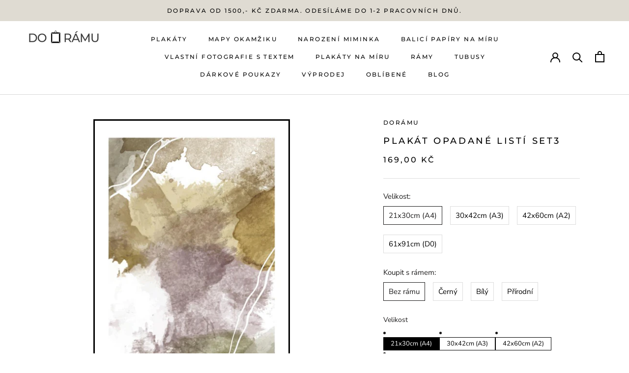

--- FILE ---
content_type: text/html; charset=utf-8
request_url: https://www.doramu.cz/products/plakat-opadane-listi-set3
body_size: 78519
content:
<!doctype html>




<html class="no-js" lang="cs">
  <head>


<meta name="description" content="Jsme český výrobce designových plakátů. Nabízíme široké portfolio motivů pro každý typ interiéru. Tiskneme v nejvyšší kvalitě na prémiový papír.">
<meta charset="utf-8"> 
<meta http-equiv="X-UA-Compatible" content="IE=edge,chrome=1">
<meta name="viewport" content="width=device-width, initial-scale=1.0, height=device-height, minimum-scale=1.0, maximum-scale=5.0">
<meta name="theme-color" content="">
    
<!-- Google tag (gtag.js) -->
<script async src="https://www.googletagmanager.com/gtag/js?id=AW-11152285074"></script>
<script>
  window.dataLayer = window.dataLayer || [];
  function gtag(){dataLayer.push(arguments);}
  gtag('js', new Date());

  gtag('config', 'AW-11152285074');
  // const GOptions = null;
</script>

  <script>var bcpo_product={"id":7294047813801,"title":"Plakát Opadané listí Set3","handle":"plakat-opadane-listi-set3","description":"\u003cp\u003eZútulněte si Váš interiér s našimi designovými plakáty. Vybíráme moderní motivy vhodné k samostatnému vystavení, tak pro sestavení nástěných galerií.\u003c\/p\u003e\u003cp\u003e\u003cspan\u003ePlakáty jsou tištěné kvalitními inkousty na FineArt bavlněný papír  s matným povrchem. Díky tomu se obrazy vyznačují dokonalým podáním barev, barevnou stálostí a redukcí odlesků v prosvětlených místnostech.\u003c\/span\u003e\u003c\/p\u003e\u003cp\u003e\u003cspan\u003eProdukty standardně odesíláme do 24 hodin od objednání. \u003c\/span\u003e\u003c\/p\u003e\u003cp\u003eRám není zahrnut v ceně.\u003c\/p\u003e","published_at":"2022-04-18T14:11:57+02:00","created_at":"2021-10-28T14:49:22+02:00","vendor":"DoRámu","type":"#Abstrakce#Obrazy#Height","tags":["Color_ForestGreen","Orientace_Na výšku","Rozměr_15x21 (A5)","Rozměr_21x30 (A4)","Rozměr_30x42 (A3)","Rozměr_42x60 (A2)","Rozměr_61x91 (D0)","Rozměr_91x130 (E0)"],"price":16900,"price_min":16900,"price_max":119800,"available":true,"price_varies":true,"compare_at_price":16900,"compare_at_price_min":16900,"compare_at_price_max":119800,"compare_at_price_varies":true,"variants":[{"id":42399012618491,"title":"21x30cm (A4) \/ Bez rámu","option1":"21x30cm (A4)","option2":"Bez rámu","option3":null,"sku":"OB_01748_(A4)","requires_shipping":true,"taxable":true,"featured_image":null,"available":true,"name":"Plakát Opadané listí Set3 - 21x30cm (A4) \/ Bez rámu","public_title":"21x30cm (A4) \/ Bez rámu","options":["21x30cm (A4)","Bez rámu"],"price":16900,"weight":1,"compare_at_price":16900,"inventory_management":"shopify","barcode":null,"requires_selling_plan":false,"selling_plan_allocations":[]},{"id":42399012684027,"title":"30x42cm (A3) \/ Bez rámu","option1":"30x42cm (A3)","option2":"Bez rámu","option3":null,"sku":"OB_01748_(A3)","requires_shipping":true,"taxable":true,"featured_image":null,"available":true,"name":"Plakát Opadané listí Set3 - 30x42cm (A3) \/ Bez rámu","public_title":"30x42cm (A3) \/ Bez rámu","options":["30x42cm (A3)","Bez rámu"],"price":28900,"weight":1,"compare_at_price":28900,"inventory_management":"shopify","barcode":null,"requires_selling_plan":false,"selling_plan_allocations":[]},{"id":42399012716795,"title":"42x60cm (A2) \/ Bez rámu","option1":"42x60cm (A2)","option2":"Bez rámu","option3":null,"sku":"OB_01748_(A2)","requires_shipping":true,"taxable":true,"featured_image":null,"available":true,"name":"Plakát Opadané listí Set3 - 42x60cm (A2) \/ Bez rámu","public_title":"42x60cm (A2) \/ Bez rámu","options":["42x60cm (A2)","Bez rámu"],"price":39900,"weight":1,"compare_at_price":39900,"inventory_management":"shopify","barcode":null,"requires_selling_plan":false,"selling_plan_allocations":[]},{"id":42399012749563,"title":"61x91cm (D0) \/ Bez rámu","option1":"61x91cm (D0)","option2":"Bez rámu","option3":null,"sku":"OB_01748_(D0)","requires_shipping":true,"taxable":true,"featured_image":null,"available":true,"name":"Plakát Opadané listí Set3 - 61x91cm (D0) \/ Bez rámu","public_title":"61x91cm (D0) \/ Bez rámu","options":["61x91cm (D0)","Bez rámu"],"price":59900,"weight":1,"compare_at_price":59900,"inventory_management":"shopify","barcode":null,"requires_selling_plan":false,"selling_plan_allocations":[]},{"id":42399012847867,"title":"21x30cm (A4) \/ Černý","option1":"21x30cm (A4)","option2":"Černý","option3":null,"sku":"OB_01748_(A4)","requires_shipping":true,"taxable":true,"featured_image":null,"available":true,"name":"Plakát Opadané listí Set3 - 21x30cm (A4) \/ Černý","public_title":"21x30cm (A4) \/ Černý","options":["21x30cm (A4)","Černý"],"price":44800,"weight":1,"compare_at_price":44800,"inventory_management":"shopify","barcode":null,"requires_selling_plan":false,"selling_plan_allocations":[]},{"id":42399012880635,"title":"30x42cm (A3) \/ Černý","option1":"30x42cm (A3)","option2":"Černý","option3":null,"sku":"OB_01748_(A3)","requires_shipping":true,"taxable":true,"featured_image":null,"available":true,"name":"Plakát Opadané listí Set3 - 30x42cm (A3) \/ Černý","public_title":"30x42cm (A3) \/ Černý","options":["30x42cm (A3)","Černý"],"price":64800,"weight":1,"compare_at_price":64800,"inventory_management":"shopify","barcode":null,"requires_selling_plan":false,"selling_plan_allocations":[]},{"id":42399012913403,"title":"42x60cm (A2) \/ Černý","option1":"42x60cm (A2)","option2":"Černý","option3":null,"sku":"OB_01748_(A2)*z*","requires_shipping":true,"taxable":true,"featured_image":null,"available":true,"name":"Plakát Opadané listí Set3 - 42x60cm (A2) \/ Černý","public_title":"42x60cm (A2) \/ Černý","options":["42x60cm (A2)","Černý"],"price":98800,"weight":1,"compare_at_price":98800,"inventory_management":"shopify","barcode":null,"requires_selling_plan":false,"selling_plan_allocations":[]},{"id":42399012946171,"title":"61x91cm (D0) \/ Černý","option1":"61x91cm (D0)","option2":"Černý","option3":null,"sku":"OB_01748_(D0)*z*","requires_shipping":true,"taxable":true,"featured_image":null,"available":true,"name":"Plakát Opadané listí Set3 - 61x91cm (D0) \/ Černý","public_title":"61x91cm (D0) \/ Černý","options":["61x91cm (D0)","Černý"],"price":119800,"weight":1,"compare_at_price":119800,"inventory_management":"shopify","barcode":null,"requires_selling_plan":false,"selling_plan_allocations":[]},{"id":42399013011707,"title":"21x30cm (A4) \/ Bílý","option1":"21x30cm (A4)","option2":"Bílý","option3":null,"sku":"OB_01748_(A4)","requires_shipping":true,"taxable":true,"featured_image":null,"available":true,"name":"Plakát Opadané listí Set3 - 21x30cm (A4) \/ Bílý","public_title":"21x30cm (A4) \/ Bílý","options":["21x30cm (A4)","Bílý"],"price":44800,"weight":1,"compare_at_price":44800,"inventory_management":"shopify","barcode":null,"requires_selling_plan":false,"selling_plan_allocations":[]},{"id":42399013044475,"title":"30x42cm (A3) \/ Bílý","option1":"30x42cm (A3)","option2":"Bílý","option3":null,"sku":"OB_01748_(A3)","requires_shipping":true,"taxable":true,"featured_image":null,"available":true,"name":"Plakát Opadané listí Set3 - 30x42cm (A3) \/ Bílý","public_title":"30x42cm (A3) \/ Bílý","options":["30x42cm (A3)","Bílý"],"price":64800,"weight":1,"compare_at_price":64800,"inventory_management":"shopify","barcode":null,"requires_selling_plan":false,"selling_plan_allocations":[]},{"id":42399013110011,"title":"42x60cm (A2) \/ Bílý","option1":"42x60cm (A2)","option2":"Bílý","option3":null,"sku":"OB_01748_(A2)*z*","requires_shipping":true,"taxable":true,"featured_image":null,"available":true,"name":"Plakát Opadané listí Set3 - 42x60cm (A2) \/ Bílý","public_title":"42x60cm (A2) \/ Bílý","options":["42x60cm (A2)","Bílý"],"price":98800,"weight":1,"compare_at_price":98800,"inventory_management":"shopify","barcode":null,"requires_selling_plan":false,"selling_plan_allocations":[]},{"id":42399013142779,"title":"61x91cm (D0) \/ Bílý","option1":"61x91cm (D0)","option2":"Bílý","option3":null,"sku":"OB_01748_(D0)*z*","requires_shipping":true,"taxable":true,"featured_image":null,"available":true,"name":"Plakát Opadané listí Set3 - 61x91cm (D0) \/ Bílý","public_title":"61x91cm (D0) \/ Bílý","options":["61x91cm (D0)","Bílý"],"price":119800,"weight":1,"compare_at_price":119800,"inventory_management":"shopify","barcode":null,"requires_selling_plan":false,"selling_plan_allocations":[]},{"id":42399013208315,"title":"21x30cm (A4) \/ Přírodní","option1":"21x30cm (A4)","option2":"Přírodní","option3":null,"sku":"OB_01748_(A4)","requires_shipping":true,"taxable":true,"featured_image":null,"available":true,"name":"Plakát Opadané listí Set3 - 21x30cm (A4) \/ Přírodní","public_title":"21x30cm (A4) \/ Přírodní","options":["21x30cm (A4)","Přírodní"],"price":44800,"weight":1,"compare_at_price":44800,"inventory_management":"shopify","barcode":null,"requires_selling_plan":false,"selling_plan_allocations":[]},{"id":42399013241083,"title":"30x42cm (A3) \/ Přírodní","option1":"30x42cm (A3)","option2":"Přírodní","option3":null,"sku":"OB_01748_(A3)","requires_shipping":true,"taxable":true,"featured_image":null,"available":true,"name":"Plakát Opadané listí Set3 - 30x42cm (A3) \/ Přírodní","public_title":"30x42cm (A3) \/ Přírodní","options":["30x42cm (A3)","Přírodní"],"price":64800,"weight":1,"compare_at_price":64800,"inventory_management":"shopify","barcode":null,"requires_selling_plan":false,"selling_plan_allocations":[]},{"id":42399013273851,"title":"42x60cm (A2) \/ Přírodní","option1":"42x60cm (A2)","option2":"Přírodní","option3":null,"sku":"OB_01748_(A2)*z*","requires_shipping":true,"taxable":true,"featured_image":null,"available":true,"name":"Plakát Opadané listí Set3 - 42x60cm (A2) \/ Přírodní","public_title":"42x60cm (A2) \/ Přírodní","options":["42x60cm (A2)","Přírodní"],"price":98800,"weight":1,"compare_at_price":98800,"inventory_management":"shopify","barcode":null,"requires_selling_plan":false,"selling_plan_allocations":[]},{"id":42399013306619,"title":"61x91cm (D0) \/ Přírodní","option1":"61x91cm (D0)","option2":"Přírodní","option3":null,"sku":"OB_01748_(D0)*z*","requires_shipping":true,"taxable":true,"featured_image":null,"available":true,"name":"Plakát Opadané listí Set3 - 61x91cm (D0) \/ Přírodní","public_title":"61x91cm (D0) \/ Přírodní","options":["61x91cm (D0)","Přírodní"],"price":119800,"weight":1,"compare_at_price":119800,"inventory_management":"shopify","barcode":null,"requires_selling_plan":false,"selling_plan_allocations":[]}],"images":["\/\/www.doramu.cz\/cdn\/shop\/products\/plakat-opadane-listi-set3-738829.jpg?v=1694038487","\/\/www.doramu.cz\/cdn\/shop\/products\/plakat-opadane-listi-set3-892855.jpg?v=1694038487"],"featured_image":"\/\/www.doramu.cz\/cdn\/shop\/products\/plakat-opadane-listi-set3-738829.jpg?v=1694038487","options":["Velikost","Koupit s rámem"],"media":[{"alt":null,"id":43543223533909,"position":1,"preview_image":{"aspect_ratio":0.708,"height":848,"width":600,"src":"\/\/www.doramu.cz\/cdn\/shop\/products\/plakat-opadane-listi-set3-738829.jpg?v=1694038487"},"aspect_ratio":0.708,"height":848,"media_type":"image","src":"\/\/www.doramu.cz\/cdn\/shop\/products\/plakat-opadane-listi-set3-738829.jpg?v=1694038487","width":600},{"alt":null,"id":43543223566677,"position":2,"preview_image":{"aspect_ratio":1.0,"height":800,"width":800,"src":"\/\/www.doramu.cz\/cdn\/shop\/products\/plakat-opadane-listi-set3-892855.jpg?v=1694038487"},"aspect_ratio":1.0,"height":800,"media_type":"image","src":"\/\/www.doramu.cz\/cdn\/shop\/products\/plakat-opadane-listi-set3-892855.jpg?v=1694038487","width":800}],"requires_selling_plan":false,"selling_plan_groups":[],"content":"\u003cp\u003eZútulněte si Váš interiér s našimi designovými plakáty. Vybíráme moderní motivy vhodné k samostatnému vystavení, tak pro sestavení nástěných galerií.\u003c\/p\u003e\u003cp\u003e\u003cspan\u003ePlakáty jsou tištěné kvalitními inkousty na FineArt bavlněný papír  s matným povrchem. Díky tomu se obrazy vyznačují dokonalým podáním barev, barevnou stálostí a redukcí odlesků v prosvětlených místnostech.\u003c\/span\u003e\u003c\/p\u003e\u003cp\u003e\u003cspan\u003eProdukty standardně odesíláme do 24 hodin od objednání. \u003c\/span\u003e\u003c\/p\u003e\u003cp\u003eRám není zahrnut v ceně.\u003c\/p\u003e"};  var inventory_quantity = [];inventory_quantity.push(0);inventory_quantity.push(0);inventory_quantity.push(0);inventory_quantity.push(0);inventory_quantity.push(0);inventory_quantity.push(0);inventory_quantity.push(0);inventory_quantity.push(0);inventory_quantity.push(0);inventory_quantity.push(0);inventory_quantity.push(0);inventory_quantity.push(0);inventory_quantity.push(0);inventory_quantity.push(0);inventory_quantity.push(0);inventory_quantity.push(0);if(bcpo_product) { for (var i = 0; i < bcpo_product.variants.length; i += 1) { bcpo_product.variants[i].inventory_quantity = inventory_quantity[i]; }}window.bcpo = window.bcpo || {}; bcpo.cart = {"note":null,"attributes":{},"original_total_price":0,"total_price":0,"total_discount":0,"total_weight":0.0,"item_count":0,"items":[],"requires_shipping":false,"currency":"CZK","items_subtotal_price":0,"cart_level_discount_applications":[],"checkout_charge_amount":0}; bcpo.ogFormData = FormData; bcpo.money_with_currency_format = "{{amount_with_comma_separator}} Kč";bcpo.money_format = "{{amount_with_comma_separator}} Kč";</script><!--Content in content_for_header -->
<!--LayoutHub-Embed--><link rel="stylesheet" type="text/css" href="data:text/css;base64," media="all"><!--/LayoutHub-Embed--><meta charset="utf-8"> 
    <meta http-equiv="X-UA-Compatible" content="IE=edge,chrome=1">
    <meta name="viewport" content="width=device-width, initial-scale=1.0, height=device-height, minimum-scale=1.0, maximum-scale=5.0">
    <meta name="theme-color" content="">
    <link rel="stylesheet" href="https://maxcdn.bootstrapcdn.com/bootstrap/4.5.2/css/bootstrap.min.css">
    <script src="https://ajax.googleapis.com/ajax/libs/jquery/3.5.1/jquery.min.js"></script>
    <script src="https://cdnjs.cloudflare.com/ajax/libs/popper.js/1.16.0/umd/popper.min.js"></script>
    <script src="https://maxcdn.bootstrapcdn.com/bootstrap/4.5.2/js/bootstrap.min.js"></script>
    <link rel="stylesheet" href="https://cdnjs.cloudflare.com/ajax/libs/font-awesome/4.7.0/css/font-awesome.min.css">

    <link rel="stylesheet" type="text/css" href="https://cdnjs.cloudflare.com/ajax/libs/slick-carousel/1.8.1/slick.css">
    <link rel="stylesheet" type="text/css" href="https://cdnjs.cloudflare.com/ajax/libs/slick-carousel/1.8.1/slick-theme.css">

    <title>
      Designový plakát Opadané listí Set3 | Doramu.cz &ndash; DoRámu
    </title><meta name="description" content="Designový plakát &#39;Opadané listí Set3&#39; skvěle doplní váš interiér. Spojením s našimi kvalitními rámy na obrazy dostanou vaše zdi nový rozměr. Naše plakáty vyrábíme z materiálů nejvyšší kvality a s ohledem na životní prostředí"><style>
  .CartItem__Variant{
/*     display:none; */
  }
</style>
    <link rel="canonical" href="https://www.doramu.cz/products/plakat-opadane-listi-set3"><link rel="shortcut icon" href="//www.doramu.cz/cdn/shop/files/FAVICON_b6cfd89c-f530-4b32-ba83-57e4f9d0961f_96x.png?v=1683665778" type="image/png"><meta property="og:type" content="product">
  <meta property="og:title" content="Plakát Opadané listí Set3"><meta property="og:image" content="http://www.doramu.cz/cdn/shop/products/plakat-opadane-listi-set3-738829.jpg?v=1694038487">
    <meta property="og:image:secure_url" content="https://www.doramu.cz/cdn/shop/products/plakat-opadane-listi-set3-738829.jpg?v=1694038487">
    <meta property="og:image:width" content="600">
    <meta property="og:image:height" content="848"><meta property="product:price:amount" content="169,00">
  <meta property="product:price:currency" content="CZK"><meta property="og:description" content="Designový plakát &#39;Opadané listí Set3&#39; skvěle doplní váš interiér. Spojením s našimi kvalitními rámy na obrazy dostanou vaše zdi nový rozměr. Naše plakáty vyrábíme z materiálů nejvyšší kvality a s ohledem na životní prostředí"><meta property="og:url" content="https://www.doramu.cz/products/plakat-opadane-listi-set3">
<meta property="og:site_name" content="DoRámu"><meta name="twitter:card" content="summary"><meta name="twitter:title" content="Plakát Opadané listí Set3">
  <meta name="twitter:description" content="Zútulněte si Váš interiér s našimi designovými plakáty. Vybíráme moderní motivy vhodné k samostatnému vystavení, tak pro sestavení nástěných galerií.Plakáty jsou tištěné kvalitními inkousty na FineArt bavlněný papír  s matným povrchem. Díky tomu se obrazy vyznačují dokonalým podáním barev, barevnou stálostí a redukcí odlesků v prosvětlených místnostech.Produkty standardně odesíláme do 24 hodin od objednání. Rám není zahrnut v ceně.">
  <meta name="twitter:image" content="https://www.doramu.cz/cdn/shop/products/plakat-opadane-listi-set3-738829_600x600_crop_center.jpg?v=1694038487">
    <style>
  @font-face {
  font-family: Montserrat;
  font-weight: 500;
  font-style: normal;
  font-display: fallback;
  src: url("//www.doramu.cz/cdn/fonts/montserrat/montserrat_n5.07ef3781d9c78c8b93c98419da7ad4fbeebb6635.woff2") format("woff2"),
       url("//www.doramu.cz/cdn/fonts/montserrat/montserrat_n5.adf9b4bd8b0e4f55a0b203cdd84512667e0d5e4d.woff") format("woff");
}

  @font-face {
  font-family: "Nunito Sans";
  font-weight: 400;
  font-style: normal;
  font-display: fallback;
  src: url("//www.doramu.cz/cdn/fonts/nunito_sans/nunitosans_n4.0276fe080df0ca4e6a22d9cb55aed3ed5ba6b1da.woff2") format("woff2"),
       url("//www.doramu.cz/cdn/fonts/nunito_sans/nunitosans_n4.b4964bee2f5e7fd9c3826447e73afe2baad607b7.woff") format("woff");
}


  @font-face {
  font-family: "Nunito Sans";
  font-weight: 700;
  font-style: normal;
  font-display: fallback;
  src: url("//www.doramu.cz/cdn/fonts/nunito_sans/nunitosans_n7.25d963ed46da26098ebeab731e90d8802d989fa5.woff2") format("woff2"),
       url("//www.doramu.cz/cdn/fonts/nunito_sans/nunitosans_n7.d32e3219b3d2ec82285d3027bd673efc61a996c8.woff") format("woff");
}

  @font-face {
  font-family: "Nunito Sans";
  font-weight: 400;
  font-style: italic;
  font-display: fallback;
  src: url("//www.doramu.cz/cdn/fonts/nunito_sans/nunitosans_i4.6e408730afac1484cf297c30b0e67c86d17fc586.woff2") format("woff2"),
       url("//www.doramu.cz/cdn/fonts/nunito_sans/nunitosans_i4.c9b6dcbfa43622b39a5990002775a8381942ae38.woff") format("woff");
}

  @font-face {
  font-family: "Nunito Sans";
  font-weight: 700;
  font-style: italic;
  font-display: fallback;
  src: url("//www.doramu.cz/cdn/fonts/nunito_sans/nunitosans_i7.8c1124729eec046a321e2424b2acf328c2c12139.woff2") format("woff2"),
       url("//www.doramu.cz/cdn/fonts/nunito_sans/nunitosans_i7.af4cda04357273e0996d21184432bcb14651a64d.woff") format("woff");
}


  :root {
    --heading-font-family : Montserrat, sans-serif;
    --heading-font-weight : 500;
    --heading-font-style  : normal;

    --text-font-family : "Nunito Sans", sans-serif;
    --text-font-weight : 400;
    --text-font-style  : normal;

    --base-text-font-size   : 15px;
    --default-text-font-size: 14px;--background          : #ffffff;
    --background-rgb      : 255, 255, 255;
    --light-background    : #ffffff;
    --light-background-rgb: 255, 255, 255;
    --heading-color       : #000000;
    --text-color          : #1c1b1b;
    --text-color-rgb      : 28, 27, 27;
    --text-color-light    : #000000;
    --text-color-light-rgb: 0, 0, 0;
    --link-color          : #6a6a6a;
    --link-color-rgb      : 106, 106, 106;
    --border-color        : #dddddd;
    --border-color-rgb    : 221, 221, 221;

    --button-background    : #000000;
    --button-background-rgb: 0, 0, 0;
    --button-text-color    : #ffffff;

    --header-background       : #ffffff;
    --header-heading-color    : #000000;
    --header-light-text-color : #000000;
    --header-border-color     : #d9d9d9;

    --footer-background    : #ddd4c3;
    --footer-text-color    : #000000;
    --footer-heading-color : #000000;
    --footer-border-color  : #bcb4a6;

    --navigation-background      : #ffffff;
    --navigation-background-rgb  : 255, 255, 255;
    --navigation-text-color      : #000000;
    --navigation-text-color-light: rgba(0, 0, 0, 0.5);
    --navigation-border-color    : rgba(0, 0, 0, 0.25);

    --newsletter-popup-background     : #1c1b1b;
    --newsletter-popup-text-color     : #ffffff;
    --newsletter-popup-text-color-rgb : 255, 255, 255;

    --secondary-elements-background       : #1c1b1b;
    --secondary-elements-background-rgb   : 28, 27, 27;
    --secondary-elements-text-color       : #ffffff;
    --secondary-elements-text-color-light : rgba(255, 255, 255, 0.5);
    --secondary-elements-border-color     : rgba(255, 255, 255, 0.25);

    --product-sale-price-color    : #f94c43;
    --product-sale-price-color-rgb: 249, 76, 67;
    --product-star-rating: #f6a429;

    /* Shopify related variables */
    --payment-terms-background-color: #ffffff;

    /* Products */

    --horizontal-spacing-four-products-per-row: 20px;
        --horizontal-spacing-two-products-per-row : 20px;

    --vertical-spacing-four-products-per-row: 40px;
        --vertical-spacing-two-products-per-row : 50px;

    /* Animation */
    --drawer-transition-timing: cubic-bezier(0.645, 0.045, 0.355, 1);
    --header-base-height: 80px; /* We set a default for browsers that do not support CSS variables */

    /* Cursors */
    --cursor-zoom-in-svg    : url(//www.doramu.cz/cdn/shop/t/48/assets/cursor-zoom-in.svg?v=100326362725928540331672930012);
    --cursor-zoom-in-2x-svg : url(//www.doramu.cz/cdn/shop/t/48/assets/cursor-zoom-in-2x.svg?v=71919207650934979201672930012);
  }
</style>

<script>
  // IE11 does not have support for CSS variables, so we have to polyfill them
  if (!(((window || {}).CSS || {}).supports && window.CSS.supports('(--a: 0)'))) {
    const script = document.createElement('script');
    script.type = 'text/javascript';
    script.src = 'https://cdn.jsdelivr.net/npm/css-vars-ponyfill@2';
    script.onload = function() {
      cssVars({});
    };

    document.getElementsByTagName('head')[0].appendChild(script);
  }
</script>
<script>window.performance && window.performance.mark && window.performance.mark('shopify.content_for_header.start');</script><meta name="google-site-verification" content="dCNwkArMlAz1G8X-POSPpM-iCSqveAfh7qvWA5hHV2Q">
<meta name="facebook-domain-verification" content="66h64dv59jfh8wd5nmgvt5n1t8dedf">
<meta id="shopify-digital-wallet" name="shopify-digital-wallet" content="/55583539369/digital_wallets/dialog">
<meta name="shopify-checkout-api-token" content="ff3132ae7c8f88e072797f1bb73e89d4">
<link rel="alternate" type="application/json+oembed" href="https://www.doramu.cz/products/plakat-opadane-listi-set3.oembed">
<script async="async" src="/checkouts/internal/preloads.js?locale=cs-CZ"></script>
<script id="apple-pay-shop-capabilities" type="application/json">{"shopId":55583539369,"countryCode":"CZ","currencyCode":"CZK","merchantCapabilities":["supports3DS"],"merchantId":"gid:\/\/shopify\/Shop\/55583539369","merchantName":"DoRámu","requiredBillingContactFields":["postalAddress","email","phone"],"requiredShippingContactFields":["postalAddress","email","phone"],"shippingType":"shipping","supportedNetworks":["visa","maestro","masterCard","amex"],"total":{"type":"pending","label":"DoRámu","amount":"1.00"},"shopifyPaymentsEnabled":true,"supportsSubscriptions":true}</script>
<script id="shopify-features" type="application/json">{"accessToken":"ff3132ae7c8f88e072797f1bb73e89d4","betas":["rich-media-storefront-analytics"],"domain":"www.doramu.cz","predictiveSearch":true,"shopId":55583539369,"locale":"cs"}</script>
<script>var Shopify = Shopify || {};
Shopify.shop = "doramu.myshopify.com";
Shopify.locale = "cs";
Shopify.currency = {"active":"CZK","rate":"1.0"};
Shopify.country = "CZ";
Shopify.theme = {"name":"Current Live theme","id":136469381371,"schema_name":"Prestige","schema_version":"5.3.1","theme_store_id":null,"role":"main"};
Shopify.theme.handle = "null";
Shopify.theme.style = {"id":null,"handle":null};
Shopify.cdnHost = "www.doramu.cz/cdn";
Shopify.routes = Shopify.routes || {};
Shopify.routes.root = "/";</script>
<script type="module">!function(o){(o.Shopify=o.Shopify||{}).modules=!0}(window);</script>
<script>!function(o){function n(){var o=[];function n(){o.push(Array.prototype.slice.apply(arguments))}return n.q=o,n}var t=o.Shopify=o.Shopify||{};t.loadFeatures=n(),t.autoloadFeatures=n()}(window);</script>
<script id="shop-js-analytics" type="application/json">{"pageType":"product"}</script>
<script defer="defer" async type="module" src="//www.doramu.cz/cdn/shopifycloud/shop-js/modules/v2/client.init-shop-cart-sync_BBqNXHrT.cs.esm.js"></script>
<script defer="defer" async type="module" src="//www.doramu.cz/cdn/shopifycloud/shop-js/modules/v2/chunk.common_DvAfrPQz.esm.js"></script>
<script type="module">
  await import("//www.doramu.cz/cdn/shopifycloud/shop-js/modules/v2/client.init-shop-cart-sync_BBqNXHrT.cs.esm.js");
await import("//www.doramu.cz/cdn/shopifycloud/shop-js/modules/v2/chunk.common_DvAfrPQz.esm.js");

  window.Shopify.SignInWithShop?.initShopCartSync?.({"fedCMEnabled":true,"windoidEnabled":true});

</script>
<script>(function() {
  var isLoaded = false;
  function asyncLoad() {
    if (isLoaded) return;
    isLoaded = true;
    var urls = ["https:\/\/app.avada.io\/avada-sdk.min.js?shop=doramu.myshopify.com","https:\/\/tabs.stationmade.com\/registered-scripts\/tabs-by-station.js?shop=doramu.myshopify.com"];
    for (var i = 0; i < urls.length; i++) {
      var s = document.createElement('script');
      s.type = 'text/javascript';
      s.async = true;
      s.src = urls[i];
      var x = document.getElementsByTagName('script')[0];
      x.parentNode.insertBefore(s, x);
    }
  };
  if(window.attachEvent) {
    window.attachEvent('onload', asyncLoad);
  } else {
    window.addEventListener('load', asyncLoad, false);
  }
})();</script>
<script id="__st">var __st={"a":55583539369,"offset":3600,"reqid":"23a61d55-ab07-4a16-a287-35b5eb401d95-1764554843","pageurl":"www.doramu.cz\/products\/plakat-opadane-listi-set3","u":"4bfa12845710","p":"product","rtyp":"product","rid":7294047813801};</script>
<script>window.ShopifyPaypalV4VisibilityTracking = true;</script>
<script id="form-persister">!function(){'use strict';const t='contact',e='new_comment',n=[[t,t],['blogs',e],['comments',e],[t,'customer']],o='password',r='form_key',c=['recaptcha-v3-token','g-recaptcha-response','h-captcha-response',o],s=()=>{try{return window.sessionStorage}catch{return}},i='__shopify_v',u=t=>t.elements[r],a=function(){const t=[...n].map((([t,e])=>`form[action*='/${t}']:not([data-nocaptcha='true']) input[name='form_type'][value='${e}']`)).join(',');var e;return e=t,()=>e?[...document.querySelectorAll(e)].map((t=>t.form)):[]}();function m(t){const e=u(t);a().includes(t)&&(!e||!e.value)&&function(t){try{if(!s())return;!function(t){const e=s();if(!e)return;const n=u(t);if(!n)return;const o=n.value;o&&e.removeItem(o)}(t);const e=Array.from(Array(32),(()=>Math.random().toString(36)[2])).join('');!function(t,e){u(t)||t.append(Object.assign(document.createElement('input'),{type:'hidden',name:r})),t.elements[r].value=e}(t,e),function(t,e){const n=s();if(!n)return;const r=[...t.querySelectorAll(`input[type='${o}']`)].map((({name:t})=>t)),u=[...c,...r],a={};for(const[o,c]of new FormData(t).entries())u.includes(o)||(a[o]=c);n.setItem(e,JSON.stringify({[i]:1,action:t.action,data:a}))}(t,e)}catch(e){console.error('failed to persist form',e)}}(t)}const f=t=>{if('true'===t.dataset.persistBound)return;const e=function(t,e){const n=function(t){return'function'==typeof t.submit?t.submit:HTMLFormElement.prototype.submit}(t).bind(t);return function(){let t;return()=>{t||(t=!0,(()=>{try{e(),n()}catch(t){(t=>{console.error('form submit failed',t)})(t)}})(),setTimeout((()=>t=!1),250))}}()}(t,(()=>{m(t)}));!function(t,e){if('function'==typeof t.submit&&'function'==typeof e)try{t.submit=e}catch{}}(t,e),t.addEventListener('submit',(t=>{t.preventDefault(),e()})),t.dataset.persistBound='true'};!function(){function t(t){const e=(t=>{const e=t.target;return e instanceof HTMLFormElement?e:e&&e.form})(t);e&&m(e)}document.addEventListener('submit',t),document.addEventListener('DOMContentLoaded',(()=>{const e=a();for(const t of e)f(t);var n;n=document.body,new window.MutationObserver((t=>{for(const e of t)if('childList'===e.type&&e.addedNodes.length)for(const t of e.addedNodes)1===t.nodeType&&'FORM'===t.tagName&&a().includes(t)&&f(t)})).observe(n,{childList:!0,subtree:!0,attributes:!1}),document.removeEventListener('submit',t)}))}()}();</script>
<script integrity="sha256-52AcMU7V7pcBOXWImdc/TAGTFKeNjmkeM1Pvks/DTgc=" data-source-attribution="shopify.loadfeatures" defer="defer" src="//www.doramu.cz/cdn/shopifycloud/storefront/assets/storefront/load_feature-81c60534.js" crossorigin="anonymous"></script>
<script data-source-attribution="shopify.dynamic_checkout.dynamic.init">var Shopify=Shopify||{};Shopify.PaymentButton=Shopify.PaymentButton||{isStorefrontPortableWallets:!0,init:function(){window.Shopify.PaymentButton.init=function(){};var t=document.createElement("script");t.src="https://www.doramu.cz/cdn/shopifycloud/portable-wallets/latest/portable-wallets.cs.js",t.type="module",document.head.appendChild(t)}};
</script>
<script data-source-attribution="shopify.dynamic_checkout.buyer_consent">
  function portableWalletsHideBuyerConsent(e){var t=document.getElementById("shopify-buyer-consent"),n=document.getElementById("shopify-subscription-policy-button");t&&n&&(t.classList.add("hidden"),t.setAttribute("aria-hidden","true"),n.removeEventListener("click",e))}function portableWalletsShowBuyerConsent(e){var t=document.getElementById("shopify-buyer-consent"),n=document.getElementById("shopify-subscription-policy-button");t&&n&&(t.classList.remove("hidden"),t.removeAttribute("aria-hidden"),n.addEventListener("click",e))}window.Shopify?.PaymentButton&&(window.Shopify.PaymentButton.hideBuyerConsent=portableWalletsHideBuyerConsent,window.Shopify.PaymentButton.showBuyerConsent=portableWalletsShowBuyerConsent);
</script>
<script data-source-attribution="shopify.dynamic_checkout.cart.bootstrap">document.addEventListener("DOMContentLoaded",(function(){function t(){return document.querySelector("shopify-accelerated-checkout-cart, shopify-accelerated-checkout")}if(t())Shopify.PaymentButton.init();else{new MutationObserver((function(e,n){t()&&(Shopify.PaymentButton.init(),n.disconnect())})).observe(document.body,{childList:!0,subtree:!0})}}));
</script>
<link id="shopify-accelerated-checkout-styles" rel="stylesheet" media="screen" href="https://www.doramu.cz/cdn/shopifycloud/portable-wallets/latest/accelerated-checkout-backwards-compat.css" crossorigin="anonymous">
<style id="shopify-accelerated-checkout-cart">
        #shopify-buyer-consent {
  margin-top: 1em;
  display: inline-block;
  width: 100%;
}

#shopify-buyer-consent.hidden {
  display: none;
}

#shopify-subscription-policy-button {
  background: none;
  border: none;
  padding: 0;
  text-decoration: underline;
  font-size: inherit;
  cursor: pointer;
}

#shopify-subscription-policy-button::before {
  box-shadow: none;
}

      </style>

<script>window.performance && window.performance.mark && window.performance.mark('shopify.content_for_header.end');</script><!--  
<script id="etsMMNavigator">
    var ETS_MM_MONEY_FORMAT = "{{amount_with_comma_separator}} Kč";
    var ETS_MM_LINK_LIST = [{id: "main-menu", title: "Main menu", items: ["/collections/kompletni-nabidka-plakatu","/collections/mapy-okamziku","/collections/plakaty-s-udaji-o-narozeni-miminka","/collections/balici-papiry-na-miru","/collections/vlastni-fotografie-s-textem","/collections/plakaty-na-miru","/collections/ramy","/collections/kartonove-tubusy","/collections/darkove-poukazy","/collections/vyprodej","/collections/plakaty-oblibene","/blogs/detske-pokojiky",]},{id: "footer", title: "Zákaznický servis", items: ["tel:+420777832859","https://www.doramu.cz/apps/frequently-asked-questions","/policies/terms-of-service","/policies/privacy-policy","/policies/refund-policy","https://cdn.shopify.com/s/files/1/0555/8353/9369/files/FormularRroOdstoupeniOdSmlouvy.pdf?v=1617488450",]},{id: "nas-obchod", title: "Náš obchod", items: ["/collections/kompletni-nabidka-plakatu","/collections/sestavy-plakatu","https://www.kajabeyoga.cz/",]},{id: "420674502825-child-a476d1b9edbd710c5434bb85d055a583-legacy-plakaty", title: "Plakáty", items: ["/collections/plakaty-priroda","/collections/plakaty-zvirata","/collections/plakaty-umelecke","/collections/textove-plakaty","/collections/plakaty-dle-zajmu",]},{id: "420675190953-child-40d0182669f1e0b5c6816fe82ca11a8c-legacy-priroda", title: "Příroda", items: ["/collections/plakaty-kvety","/collections/plakaty-listy","/collections/plakaty-stromy","/collections/plakaty-hory","/collections/plakaty-mesta-a-mapy","/collections/plakaty-lesy-a-louky","/collections/plakaty-cesty-a-pouste","/collections/plakaty-more-a-jezera",]},{id: "420675879081-child-e0d6ec9718896ea85b6dd38d7bd43b3f-legacy-zvirata", title: "Zvířata", items: ["/collections/plakaty-psi","/collections/plakaty-kocky","/collections/plakaty-ptaci","/collections/divoka-zvirata",]},{id: "426297098409-child-c45cf51edff4e93c06caaeafa5e763f3-legacy-umelecke", title: "Umělecké", items: ["/collections/plakaty-abstrakce","/collections/plakaty-kresby","/collections/plakaty-styl","/collections/plakaty-vintage-retro",]},{id: "443565998249-child-2654d780a437afbe386fc3b4b8fade74-legacy-textove", title: "Textové", items: ["/collections/plakaty-textove-anglicke","/collections/plakaty-textove-ceske",]},{id: "426294837417-child-4d9ea3f6f4891c8e990c34015d27e27b-legacy-dle-zajmu", title: "Dle zájmu", items: ["/collections/plakaty-pro-deti","/collections/plakaty-fashion","/collections/plakaty-auta","/collections/plakaty-sport","/collections/plakaty-harry-potter",]},{id: "597008384341-child-b788a27c41bcd4a020926bf8d4020957-legacy-ramy", title: "Rámy", items: ["/collections/ramy-v-cernem-dekoru","/collections/ramy-v-bilem-dekoru","/collections/ramy-v-prirodnim-dekoru",]},{id: "customer-account-main-menu", title: "Hlavní nabídka zákaznického účtu", items: ["/","https://shopify.com/55583539369/account/orders?locale=cs&region_country=CZ",]},];
</script>
<script type="text/javascript">
    var ETS_MM_CART_ITEM_COUNT = 0;
</script>

<script src="//www.doramu.cz/cdn/shop/t/48/assets/ets_mm_config.js?v=75268860539618744271672930012" type="text/javascript"></script>
 -->

    <link rel="stylesheet" href="//www.doramu.cz/cdn/shop/t/48/assets/theme.css?v=69544028048105255771733854938">
    <link rel="stylesheet" href="//www.doramu.cz/cdn/shop/t/48/assets/General.css?v=79404108600929793881693952302">

    <script>// This allows to expose several variables to the global scope, to be used in scripts
      window.theme = {
        pageType: "product",
        moneyFormat: "{{amount_with_comma_separator}} Kč",
        moneyWithCurrencyFormat: "{{amount_with_comma_separator}} Kč",
        currencyCodeEnabled: true,
        productImageSize: "natural",
        searchMode: "product",
        showPageTransition: true,
        showElementStaggering: true,
        showImageZooming: true
      };

      window.routes = {
        rootUrl: "\/",
        rootUrlWithoutSlash: '',
        cartUrl: "\/cart",
        cartAddUrl: "\/cart\/add",
        cartChangeUrl: "\/cart\/change",
        searchUrl: "\/search",
        productRecommendationsUrl: "\/recommendations\/products"
      };

      window.languages = {
        cartAddNote: "Přidat vzkaz k objednávce",
        cartEditNote: "Upravit vzkaz u objednávky",
        productImageLoadingError: "Nemohli jsme zobrazit obrázek. Prosím obnovte stránku.",
        productFormAddToCart: "Přidat do košíku",
        productFormUnavailable: "Nedostupné",
        productFormSoldOut: "Vyprodáno",
        shippingEstimatorOneResult: "Nalezli jsme jednu dostupnou přepravu.",
        shippingEstimatorMoreResults: "Nalezli jsme {{count}} dostupných metod přepravy.",
        shippingEstimatorNoResults: "Nenalezli jsme žádnou dostupnou přepravu"
      };

      window.lazySizesConfig = {
        loadHidden: false,
        hFac: 0.5,
        expFactor: 2,
        ricTimeout: 150,
        lazyClass: 'Image--lazyLoad',
        loadingClass: 'Image--lazyLoading',
        loadedClass: 'Image--lazyLoaded'
      };

      document.documentElement.className = document.documentElement.className.replace('no-js', 'js');
      document.documentElement.style.setProperty('--window-height', window.innerHeight + 'px');

      // We do a quick detection of some features (we could use Modernizr but for so little...)
      (function() {
        document.documentElement.className += ((window.CSS && window.CSS.supports('(position: sticky) or (position: -webkit-sticky)')) ? ' supports-sticky' : ' no-supports-sticky');
        document.documentElement.className += (window.matchMedia('(-moz-touch-enabled: 1), (hover: none)')).matches ? ' no-supports-hover' : ' supports-hover';
      }());

      
    </script>

    <script src="//www.doramu.cz/cdn/shop/t/48/assets/lazysizes.min.js?v=174358363404432586981672930012" async></script><script src="//www.doramu.cz/cdn/shop/t/48/assets/libs.min.js?v=26178543184394469741672930012" defer></script>
    <script src="//www.doramu.cz/cdn/shop/t/48/assets/theme.min.js?v=45420860539008816401690718118" defer></script>
    <script src="//www.doramu.cz/cdn/shop/t/48/assets/custom.js?v=147507450311125330641693950125" defer></script>

    <script>
      (function () {
        window.onpageshow = function() {
          if (window.theme.showPageTransition) {
            var pageTransition = document.querySelector('.PageTransition');

            if (pageTransition) {
              pageTransition.style.visibility = 'visible';
              pageTransition.style.opacity = '0';
            }
          }

          // When the page is loaded from the cache, we have to reload the cart content
          document.documentElement.dispatchEvent(new CustomEvent('cart:refresh', {
            bubbles: true
          }));
        };
      })();
    </script>

    
  <script type="application/ld+json">
  {
    "@context": "http://schema.org",
    "@type": "Product",
  "@id": "https:\/\/www.doramu.cz\/products\/plakat-opadane-listi-set3#product",
    "offers": [{
          "@type": "Offer",
          "name": "21x30cm (A4) \/ Bez rámu",
          "availability":"https://schema.org/InStock",
          "price": 169.0,
          "priceCurrency": "CZK",
          "priceValidUntil": "2025-12-11","sku": "OB_01748_(A4)","url": "/products/plakat-opadane-listi-set3?variant=42399012618491"
        },
{
          "@type": "Offer",
          "name": "30x42cm (A3) \/ Bez rámu",
          "availability":"https://schema.org/InStock",
          "price": 289.0,
          "priceCurrency": "CZK",
          "priceValidUntil": "2025-12-11","sku": "OB_01748_(A3)","url": "/products/plakat-opadane-listi-set3?variant=42399012684027"
        },
{
          "@type": "Offer",
          "name": "42x60cm (A2) \/ Bez rámu",
          "availability":"https://schema.org/InStock",
          "price": 399.0,
          "priceCurrency": "CZK",
          "priceValidUntil": "2025-12-11","sku": "OB_01748_(A2)","url": "/products/plakat-opadane-listi-set3?variant=42399012716795"
        },
{
          "@type": "Offer",
          "name": "61x91cm (D0) \/ Bez rámu",
          "availability":"https://schema.org/InStock",
          "price": 599.0,
          "priceCurrency": "CZK",
          "priceValidUntil": "2025-12-11","sku": "OB_01748_(D0)","url": "/products/plakat-opadane-listi-set3?variant=42399012749563"
        },
{
          "@type": "Offer",
          "name": "21x30cm (A4) \/ Černý",
          "availability":"https://schema.org/InStock",
          "price": 448.0,
          "priceCurrency": "CZK",
          "priceValidUntil": "2025-12-11","sku": "OB_01748_(A4)","url": "/products/plakat-opadane-listi-set3?variant=42399012847867"
        },
{
          "@type": "Offer",
          "name": "30x42cm (A3) \/ Černý",
          "availability":"https://schema.org/InStock",
          "price": 648.0,
          "priceCurrency": "CZK",
          "priceValidUntil": "2025-12-11","sku": "OB_01748_(A3)","url": "/products/plakat-opadane-listi-set3?variant=42399012880635"
        },
{
          "@type": "Offer",
          "name": "42x60cm (A2) \/ Černý",
          "availability":"https://schema.org/InStock",
          "price": 988.0,
          "priceCurrency": "CZK",
          "priceValidUntil": "2025-12-11","sku": "OB_01748_(A2)*z*","url": "/products/plakat-opadane-listi-set3?variant=42399012913403"
        },
{
          "@type": "Offer",
          "name": "61x91cm (D0) \/ Černý",
          "availability":"https://schema.org/InStock",
          "price": 1198.0,
          "priceCurrency": "CZK",
          "priceValidUntil": "2025-12-11","sku": "OB_01748_(D0)*z*","url": "/products/plakat-opadane-listi-set3?variant=42399012946171"
        },
{
          "@type": "Offer",
          "name": "21x30cm (A4) \/ Bílý",
          "availability":"https://schema.org/InStock",
          "price": 448.0,
          "priceCurrency": "CZK",
          "priceValidUntil": "2025-12-11","sku": "OB_01748_(A4)","url": "/products/plakat-opadane-listi-set3?variant=42399013011707"
        },
{
          "@type": "Offer",
          "name": "30x42cm (A3) \/ Bílý",
          "availability":"https://schema.org/InStock",
          "price": 648.0,
          "priceCurrency": "CZK",
          "priceValidUntil": "2025-12-11","sku": "OB_01748_(A3)","url": "/products/plakat-opadane-listi-set3?variant=42399013044475"
        },
{
          "@type": "Offer",
          "name": "42x60cm (A2) \/ Bílý",
          "availability":"https://schema.org/InStock",
          "price": 988.0,
          "priceCurrency": "CZK",
          "priceValidUntil": "2025-12-11","sku": "OB_01748_(A2)*z*","url": "/products/plakat-opadane-listi-set3?variant=42399013110011"
        },
{
          "@type": "Offer",
          "name": "61x91cm (D0) \/ Bílý",
          "availability":"https://schema.org/InStock",
          "price": 1198.0,
          "priceCurrency": "CZK",
          "priceValidUntil": "2025-12-11","sku": "OB_01748_(D0)*z*","url": "/products/plakat-opadane-listi-set3?variant=42399013142779"
        },
{
          "@type": "Offer",
          "name": "21x30cm (A4) \/ Přírodní",
          "availability":"https://schema.org/InStock",
          "price": 448.0,
          "priceCurrency": "CZK",
          "priceValidUntil": "2025-12-11","sku": "OB_01748_(A4)","url": "/products/plakat-opadane-listi-set3?variant=42399013208315"
        },
{
          "@type": "Offer",
          "name": "30x42cm (A3) \/ Přírodní",
          "availability":"https://schema.org/InStock",
          "price": 648.0,
          "priceCurrency": "CZK",
          "priceValidUntil": "2025-12-11","sku": "OB_01748_(A3)","url": "/products/plakat-opadane-listi-set3?variant=42399013241083"
        },
{
          "@type": "Offer",
          "name": "42x60cm (A2) \/ Přírodní",
          "availability":"https://schema.org/InStock",
          "price": 988.0,
          "priceCurrency": "CZK",
          "priceValidUntil": "2025-12-11","sku": "OB_01748_(A2)*z*","url": "/products/plakat-opadane-listi-set3?variant=42399013273851"
        },
{
          "@type": "Offer",
          "name": "61x91cm (D0) \/ Přírodní",
          "availability":"https://schema.org/InStock",
          "price": 1198.0,
          "priceCurrency": "CZK",
          "priceValidUntil": "2025-12-11","sku": "OB_01748_(D0)*z*","url": "/products/plakat-opadane-listi-set3?variant=42399013306619"
        }
],
    "brand": {
      "name": "DoRámu"
    },
    "name": "Plakát Opadané listí Set3",
    "description": "Zútulněte si Váš interiér s našimi designovými plakáty. Vybíráme moderní motivy vhodné k samostatnému vystavení, tak pro sestavení nástěných galerií.Plakáty jsou tištěné kvalitními inkousty na FineArt bavlněný papír  s matným povrchem. Díky tomu se obrazy vyznačují dokonalým podáním barev, barevnou stálostí a redukcí odlesků v prosvětlených místnostech.Produkty standardně odesíláme do 24 hodin od objednání. Rám není zahrnut v ceně.",
    "category": "#Abstrakce#Obrazy#Height",
    "url": "/products/plakat-opadane-listi-set3",
    "sku": "OB_01748_(A4)",
    "image": {
      "@type": "ImageObject",
      "url": "https://www.doramu.cz/cdn/shop/products/plakat-opadane-listi-set3-738829_1024x.jpg?v=1694038487",
      "image": "https://www.doramu.cz/cdn/shop/products/plakat-opadane-listi-set3-738829_1024x.jpg?v=1694038487",
      "name": "Plakát Opadané listí Set3",
      "width": "1024",
      "height": "1024"
    }
  }
  </script>



  <script type="application/ld+json">
  {
    "@context": "http://schema.org",
    "@type": "BreadcrumbList",
  "itemListElement": [{
      "@type": "ListItem",
      "position": 1,
      "name": "Domov",
      "item": "https://www.doramu.cz"
    },{
          "@type": "ListItem",
          "position": 2,
          "name": "Plakát Opadané listí Set3",
          "item": "https://www.doramu.cz/products/plakat-opadane-listi-set3"
        }]
  }
  </script>

  <script>var scaaffCheck = false;</script>
<script src="//www.doramu.cz/cdn/shop/t/48/assets/sca_affiliate.js?v=131820041548195054541672930012" type="text/javascript"></script>

    


  
<!-- BEGIN app block: shopify://apps/judge-me-reviews/blocks/judgeme_core/61ccd3b1-a9f2-4160-9fe9-4fec8413e5d8 --><!-- Start of Judge.me Core -->




<link rel="dns-prefetch" href="https://cdnwidget.judge.me">
<link rel="dns-prefetch" href="https://cdn.judge.me">
<link rel="dns-prefetch" href="https://cdn1.judge.me">
<link rel="dns-prefetch" href="https://api.judge.me">

<script data-cfasync='false' class='jdgm-settings-script'>window.jdgmSettings={"pagination":5,"disable_web_reviews":false,"badge_no_review_text":"Žádné recenze","badge_n_reviews_text":"{{ n }} recenze/recenze","badge_star_color":"#ead531","hide_badge_preview_if_no_reviews":true,"badge_hide_text":false,"enforce_center_preview_badge":false,"widget_title":"Hodnocení zákazníků","widget_open_form_text":"Napsat recenzi","widget_close_form_text":"Zrušit recenzi","widget_refresh_page_text":"Obnovit stránku","widget_summary_text":"Na základě {{ number_of_reviews }} recenze/recenzí","widget_no_review_text":"Zatím žádné recenze","widget_name_field_text":"Jméno","widget_verified_name_field_text":"Ověřený název (veřejný)","widget_name_placeholder_text":"Zadejte své jméno (veřejné)","widget_required_field_error_text":"Toto pole je povinné.","widget_email_field_text":"E-mail","widget_verified_email_field_text":"Ověřený e-mail (soukromý, nelze jej editovat)","widget_email_placeholder_text":"Zadejte svůj e-mail (soukromý)","widget_email_field_error_text":"Prosím zadejte platnou emailovou adresu.","widget_rating_field_text":"Hodnocení","widget_review_title_field_text":"Název recenze","widget_review_title_placeholder_text":"Zadejte název recenze","widget_review_body_field_text":"Text recenze","widget_review_body_placeholder_text":"Napište zde svůj komentář","widget_pictures_field_text":"Obraz/Video (volitelně)","widget_submit_review_text":"Odeslat recenzi","widget_submit_verified_review_text":"Odeslat ověřenou recenzi","widget_submit_success_msg_with_auto_publish":"Děkuji! Chcete-li zobrazit svoji recenzi, za chvilku stránku obnovte. \u003ca href='https://judge.me/login' target='_blank' rel='nofollow noopener'\u003eSvou\u003c/a\u003e recenzi můžete odebrat nebo upravit po přihlášení do \u003ca href='https://judge.me/login' target='_blank' rel='nofollow noopener'\u003eJudge.me\u003c/a\u003e","widget_submit_success_msg_no_auto_publish":"Děkuji! Vaše recenze bude publikována, jakmile ji schválí administrátor obchodu. \u003ca href='https://judge.me/login' target='_blank' rel='nofollow noopener'\u003eSvou\u003c/a\u003e recenzi můžete odebrat nebo upravit po přihlášení do \u003ca href='https://judge.me/login' target='_blank' rel='nofollow noopener'\u003eJudge.me\u003c/a\u003e","widget_show_default_reviews_out_of_total_text":"Zobrazují se {{ n_reviews_shown }} z {{ n_reviews }} recenzí.","widget_show_all_link_text":"Ukázat vše","widget_show_less_link_text":"Ukaž méně","widget_author_said_text":"{{ reviewer_name }} řekl:","widget_days_text":"{{ n }} dny","widget_weeks_text":"{{ n }} před týdnem/týdny","widget_months_text":"{{ n }} měsíc/měsíce","widget_years_text":"{{ n }} rok/roky","widget_yesterday_text":"Včera","widget_today_text":"Dnes","widget_replied_text":"\u003e\u003e {{ shop_name }} odpověděl:","widget_read_more_text":"Přečtěte si více","widget_rating_filter_see_all_text":"Zobrazit všechny recenze","widget_sorting_most_recent_text":"Nejnovější","widget_sorting_highest_rating_text":"Nejvyšší hodnocení","widget_sorting_lowest_rating_text":"Nejnižší hodnocení","widget_sorting_with_pictures_text":"Pouze obrázky","widget_sorting_most_helpful_text":"Nejvíce užitečné","widget_open_question_form_text":"Položit otázku","widget_reviews_subtab_text":"Recenze","widget_questions_subtab_text":"Otázky","widget_question_label_text":"Otázka","widget_answer_label_text":"Odpovědět","widget_question_placeholder_text":"Napište svou otázku zde","widget_submit_question_text":"Odeslat dotaz","widget_question_submit_success_text":"Děkujeme za vaši otázku! Budeme vás informovat a vaše otázka bude zveřejněna, jakmile dostane odpověď.","widget_star_color":"#ead531","verified_badge_text":"Ověřeno","verified_badge_placement":"left-of-reviewer-name","widget_hide_border":false,"widget_social_share":false,"all_reviews_include_out_of_store_products":true,"all_reviews_out_of_store_text":"(mimo provoz)","all_reviews_product_name_prefix_text":"o","enable_review_pictures":true,"review_date_format":"dd/mm/yyyy","widget_product_reviews_subtab_text":"Recenze produktů","widget_shop_reviews_subtab_text":"Nákupní recenze","widget_write_a_store_review_text":"Napište recenzi obchodu","widget_other_languages_heading":"Recenze v jiných jazycích","widget_sorting_pictures_first_text":"Nejdříve obrázky","floating_tab_button_name":"★ Recenze","floating_tab_title":"Nechte zákazníky mluvit za nás","floating_tab_url":"","floating_tab_url_enabled":false,"all_reviews_text_badge_text":"Zákazníci nás hodnotí {{ shop.metafields.judgeme.all_reviews_rating | round: 1 }}/5 na základě {{ shop.metafields.judgeme.all_reviews_count }} recenzí.","all_reviews_text_badge_text_branded_style":"{{ shop.metafields.judgeme.all_reviews_rating | round: 1 }} z 5 hvězdiček na základě {{ shop.metafields.judgeme.all_reviews_count }} recenzí","all_reviews_text_badge_url":"","featured_carousel_title":"Napsali jste o nás.","featured_carousel_count_text":"z {{ n }} recenzí","featured_carousel_url":"","verified_count_badge_url":"","widget_star_use_custom_color":true,"picture_reminder_submit_button":"Nahrajte obrázky","widget_sorting_videos_first_text":"Nejdříve videa","widget_review_pending_text":"Cekající","remove_microdata_snippet":true,"preview_badge_no_question_text":"Žádné otázky","preview_badge_n_question_text":"{{ number_of_questions }} otázka/otázky","widget_search_bar_placeholder":"Hledat recenze","widget_sorting_verified_only_text":"Pouze ověřeno","featured_carousel_theme":"focused","featured_carousel_full_star_background":"#dfed34","featured_carousel_verified_badge_color":"#060606","featured_carousel_more_reviews_button_text":"Read more reviews","featured_carousel_view_product_button_text":"Zobrazit produkt","all_reviews_page_load_more_text":"Načíst další recenze","widget_public_name_text":"zobrazeno veřejně jako","default_reviewer_name_has_non_latin":true,"widget_reviewer_anonymous":"Anonymní","medals_widget_title":"Hodnoticí medaile Judge.me","widget_invalid_yt_video_url_error_text":"Není to adresa URL videa na YouTube","widget_max_length_field_error_text":"Zadejte prosím maximálně {0} znaků.","widget_verified_by_shop_text":"Ověřeno Shop","widget_load_with_code_splitting":true,"widget_ugc_title":"Vytvořeno námi, sdíleno vámi","widget_ugc_subtitle":"Označte nás, aby se váš obrázek objevil na naší stránce","widget_ugc_arrows_color":"#ffffff","widget_ugc_primary_button_text":"Kup nyní","widget_ugc_secondary_button_text":"Načíst další","widget_ugc_reviews_button_text":"Zobrazit recenze","widget_primary_color":"#000000","widget_summary_average_rating_text":"{{ average_rating }} z 5","widget_media_grid_title":"Fotky a videa zákazníků","widget_media_grid_see_more_text":"Vidět víc","widget_verified_by_judgeme_text":"Ověřeno Judge.me","widget_verified_by_judgeme_text_in_store_medals":"Verified by Judge.me","widget_media_field_exceed_quantity_message":"Omlouváme se, ale můžeme přijmout pouze {{ max_media }} pro jednu recenzi.","widget_media_field_exceed_limit_message":"{{ file_name }} je příliš velký, vyberte prosím {{ media_type }} menší než {{ size_limit }} MB.","widget_review_submitted_text":"Recenze odeslána!","widget_question_submitted_text":"Otázka odeslána!","widget_close_form_text_question":"Zrušit","widget_write_your_answer_here_text":"Zde napište svou odpověď","widget_enabled_branded_link":true,"widget_show_collected_by_judgeme":true,"widget_collected_by_judgeme_text":"shromáždil Judge.me","widget_load_more_text":"Načíst další","widget_full_review_text":"Celá recenze","widget_read_more_reviews_text":"Přečtěte si další recenze","widget_read_questions_text":"Přečtěte si Otázky","widget_questions_and_answers_text":"Otázky a odpovědi","widget_verified_by_text":"Ověřeno","widget_number_of_reviews_text":"{{ number_of_reviews }} recenzí","widget_back_button_text":"Zadní","widget_next_button_text":"další","widget_custom_forms_filter_button":"Filters","custom_forms_style":"vertical","how_reviews_are_collected":"Jak se shromažďují recenze?","widget_gdpr_statement":"Jak vaše údaje používáme: budeme vás kontaktovat pouze v souvislosti s recenzí, kterou jste zanechali, a to pouze v případě potřeby. Odesláním recenze souhlasíte s \u003ca href='https://judge.me/terms' target='_blank' rel='nofollow noopener'\u003ePodmínkami a Pravidly Společnosti Judge.me\u003c/a\u003e, \u003ca href='https://judge.me/privacy' target='_blank' rel='nofollow noopener'\u003eZásadami Ochrany Osobních Údajů\u003c/a\u003e a \u003ca href='https://judge.me/content-policy' target='_blank' rel='nofollow noopener'\u003eObsahové Zásady\u003c/a\u003e.","review_snippet_widget_round_border_style":true,"review_snippet_widget_card_color":"#FFFFFF","review_snippet_widget_slider_arrows_background_color":"#FFFFFF","review_snippet_widget_slider_arrows_color":"#000000","review_snippet_widget_star_color":"#339999","preview_badge_collection_page_install_preference":true,"preview_badge_product_page_install_preference":true,"review_widget_best_location":true,"platform":"shopify","branding_url":"https://app.judge.me/reviews/stores/www.doramu.cz","branding_text":"Používá službu Judge.me","locale":"en","reply_name":"DoRámu","widget_version":"3.0","footer":true,"autopublish":true,"review_dates":true,"enable_custom_form":false,"shop_use_review_site":true,"enable_multi_locales_translations":false,"can_be_branded":true,"reply_name_text":"DoRámu"};</script> <style class='jdgm-settings-style'>﻿.jdgm-xx{left:0}:root{--jdgm-primary-color: #000;--jdgm-secondary-color: rgba(0,0,0,0.1);--jdgm-star-color: #ead531;--jdgm-write-review-text-color: white;--jdgm-write-review-bg-color: #000000;--jdgm-paginate-color: #000;--jdgm-border-radius: 0;--jdgm-reviewer-name-color: #000000}.jdgm-histogram__bar-content{background-color:#000}.jdgm-rev[data-verified-buyer=true] .jdgm-rev__icon.jdgm-rev__icon:after,.jdgm-rev__buyer-badge.jdgm-rev__buyer-badge{color:white;background-color:#000}.jdgm-review-widget--small .jdgm-gallery.jdgm-gallery .jdgm-gallery__thumbnail-link:nth-child(8) .jdgm-gallery__thumbnail-wrapper.jdgm-gallery__thumbnail-wrapper:before{content:"Vidět víc"}@media only screen and (min-width: 768px){.jdgm-gallery.jdgm-gallery .jdgm-gallery__thumbnail-link:nth-child(8) .jdgm-gallery__thumbnail-wrapper.jdgm-gallery__thumbnail-wrapper:before{content:"Vidět víc"}}.jdgm-preview-badge .jdgm-star.jdgm-star{color:#ead531}.jdgm-prev-badge[data-average-rating='0.00']{display:none !important}.jdgm-author-all-initials{display:none !important}.jdgm-author-last-initial{display:none !important}.jdgm-rev-widg__title{visibility:hidden}.jdgm-rev-widg__summary-text{visibility:hidden}.jdgm-prev-badge__text{visibility:hidden}.jdgm-rev__prod-link-prefix:before{content:'o'}.jdgm-rev__out-of-store-text:before{content:'(mimo provoz)'}@media only screen and (min-width: 768px){.jdgm-rev__pics .jdgm-rev_all-rev-page-picture-separator,.jdgm-rev__pics .jdgm-rev__product-picture{display:none}}@media only screen and (max-width: 768px){.jdgm-rev__pics .jdgm-rev_all-rev-page-picture-separator,.jdgm-rev__pics .jdgm-rev__product-picture{display:none}}.jdgm-preview-badge[data-template="index"]{display:none !important}.jdgm-verified-count-badget[data-from-snippet="true"]{display:none !important}.jdgm-carousel-wrapper[data-from-snippet="true"]{display:none !important}.jdgm-all-reviews-text[data-from-snippet="true"]{display:none !important}.jdgm-medals-section[data-from-snippet="true"]{display:none !important}.jdgm-ugc-media-wrapper[data-from-snippet="true"]{display:none !important}.jdgm-review-snippet-widget .jdgm-rev-snippet-widget__cards-container .jdgm-rev-snippet-card{border-radius:8px;background:#fff}.jdgm-review-snippet-widget .jdgm-rev-snippet-widget__cards-container .jdgm-rev-snippet-card__rev-rating .jdgm-star{color:#399}.jdgm-review-snippet-widget .jdgm-rev-snippet-widget__prev-btn,.jdgm-review-snippet-widget .jdgm-rev-snippet-widget__next-btn{border-radius:50%;background:#fff}.jdgm-review-snippet-widget .jdgm-rev-snippet-widget__prev-btn>svg,.jdgm-review-snippet-widget .jdgm-rev-snippet-widget__next-btn>svg{fill:#000}.jdgm-full-rev-modal.rev-snippet-widget .jm-mfp-container .jm-mfp-content,.jdgm-full-rev-modal.rev-snippet-widget .jm-mfp-container .jdgm-full-rev__icon,.jdgm-full-rev-modal.rev-snippet-widget .jm-mfp-container .jdgm-full-rev__pic-img,.jdgm-full-rev-modal.rev-snippet-widget .jm-mfp-container .jdgm-full-rev__reply{border-radius:8px}.jdgm-full-rev-modal.rev-snippet-widget .jm-mfp-container .jdgm-full-rev[data-verified-buyer="true"] .jdgm-full-rev__icon::after{border-radius:8px}.jdgm-full-rev-modal.rev-snippet-widget .jm-mfp-container .jdgm-full-rev .jdgm-rev__buyer-badge{border-radius:calc( 8px / 2 )}.jdgm-full-rev-modal.rev-snippet-widget .jm-mfp-container .jdgm-full-rev .jdgm-full-rev__replier::before{content:'DoRámu'}.jdgm-full-rev-modal.rev-snippet-widget .jm-mfp-container .jdgm-full-rev .jdgm-full-rev__product-button{border-radius:calc( 8px * 6 )}
</style> <style class='jdgm-settings-style'></style>

  
  
  
  <style class='jdgm-miracle-styles'>
  @-webkit-keyframes jdgm-spin{0%{-webkit-transform:rotate(0deg);-ms-transform:rotate(0deg);transform:rotate(0deg)}100%{-webkit-transform:rotate(359deg);-ms-transform:rotate(359deg);transform:rotate(359deg)}}@keyframes jdgm-spin{0%{-webkit-transform:rotate(0deg);-ms-transform:rotate(0deg);transform:rotate(0deg)}100%{-webkit-transform:rotate(359deg);-ms-transform:rotate(359deg);transform:rotate(359deg)}}@font-face{font-family:'JudgemeStar';src:url("[data-uri]") format("woff");font-weight:normal;font-style:normal}.jdgm-star{font-family:'JudgemeStar';display:inline !important;text-decoration:none !important;padding:0 4px 0 0 !important;margin:0 !important;font-weight:bold;opacity:1;-webkit-font-smoothing:antialiased;-moz-osx-font-smoothing:grayscale}.jdgm-star:hover{opacity:1}.jdgm-star:last-of-type{padding:0 !important}.jdgm-star.jdgm--on:before{content:"\e000"}.jdgm-star.jdgm--off:before{content:"\e001"}.jdgm-star.jdgm--half:before{content:"\e002"}.jdgm-widget *{margin:0;line-height:1.4;-webkit-box-sizing:border-box;-moz-box-sizing:border-box;box-sizing:border-box;-webkit-overflow-scrolling:touch}.jdgm-hidden{display:none !important;visibility:hidden !important}.jdgm-temp-hidden{display:none}.jdgm-spinner{width:40px;height:40px;margin:auto;border-radius:50%;border-top:2px solid #eee;border-right:2px solid #eee;border-bottom:2px solid #eee;border-left:2px solid #ccc;-webkit-animation:jdgm-spin 0.8s infinite linear;animation:jdgm-spin 0.8s infinite linear}.jdgm-prev-badge{display:block !important}

</style>


  
  
   


<script data-cfasync='false' class='jdgm-script'>
!function(e){window.jdgm=window.jdgm||{},jdgm.CDN_HOST="https://cdnwidget.judge.me/",jdgm.API_HOST="https://api.judge.me/",jdgm.CDN_BASE_URL="https://cdn.shopify.com/extensions/019ac179-2efa-7a57-9b30-e321409e45f0/judgeme-extensions-244/assets/",
jdgm.docReady=function(d){(e.attachEvent?"complete"===e.readyState:"loading"!==e.readyState)?
setTimeout(d,0):e.addEventListener("DOMContentLoaded",d)},jdgm.loadCSS=function(d,t,o,a){
!o&&jdgm.loadCSS.requestedUrls.indexOf(d)>=0||(jdgm.loadCSS.requestedUrls.push(d),
(a=e.createElement("link")).rel="stylesheet",a.class="jdgm-stylesheet",a.media="nope!",
a.href=d,a.onload=function(){this.media="all",t&&setTimeout(t)},e.body.appendChild(a))},
jdgm.loadCSS.requestedUrls=[],jdgm.loadJS=function(e,d){var t=new XMLHttpRequest;
t.onreadystatechange=function(){4===t.readyState&&(Function(t.response)(),d&&d(t.response))},
t.open("GET",e),t.send()},jdgm.docReady((function(){(window.jdgmLoadCSS||e.querySelectorAll(
".jdgm-widget, .jdgm-all-reviews-page").length>0)&&(jdgmSettings.widget_load_with_code_splitting?
parseFloat(jdgmSettings.widget_version)>=3?jdgm.loadCSS(jdgm.CDN_HOST+"widget_v3/base.css"):
jdgm.loadCSS(jdgm.CDN_HOST+"widget/base.css"):jdgm.loadCSS(jdgm.CDN_HOST+"shopify_v2.css"),
jdgm.loadJS(jdgm.CDN_HOST+"loader.js"))}))}(document);
</script>
<noscript><link rel="stylesheet" type="text/css" media="all" href="https://cdnwidget.judge.me/shopify_v2.css"></noscript>

<!-- BEGIN app snippet: theme_fix_tags --><script>
  (function() {
    var jdgmThemeFixes = null;
    if (!jdgmThemeFixes) return;
    var thisThemeFix = jdgmThemeFixes[Shopify.theme.id];
    if (!thisThemeFix) return;

    if (thisThemeFix.html) {
      document.addEventListener("DOMContentLoaded", function() {
        var htmlDiv = document.createElement('div');
        htmlDiv.classList.add('jdgm-theme-fix-html');
        htmlDiv.innerHTML = thisThemeFix.html;
        document.body.append(htmlDiv);
      });
    };

    if (thisThemeFix.css) {
      var styleTag = document.createElement('style');
      styleTag.classList.add('jdgm-theme-fix-style');
      styleTag.innerHTML = thisThemeFix.css;
      document.head.append(styleTag);
    };

    if (thisThemeFix.js) {
      var scriptTag = document.createElement('script');
      scriptTag.classList.add('jdgm-theme-fix-script');
      scriptTag.innerHTML = thisThemeFix.js;
      document.head.append(scriptTag);
    };
  })();
</script>
<!-- END app snippet -->
<!-- End of Judge.me Core -->



<!-- END app block --><!-- BEGIN app block: shopify://apps/trusted-faq/blocks/product-faq-embed/3c13bf97-def2-4442-b06f-a64e813a2392 --><script>
  window.Shopify.FaqKing = {
    'css_selector': '',
    
    
    'product': {
      'id': 7294047813801,
      'collection_ids': '401578164475,265282093225,265283338409,265283076265',
      'vendor': 'DoRámu',
      'tags': '[&quot;Color_ForestGreen&quot;, &quot;Orientace_Na výšku&quot;, &quot;Rozměr_15x21 (A5)&quot;, &quot;Rozměr_21x30 (A4)&quot;, &quot;Rozměr_30x42 (A3)&quot;, &quot;Rozměr_42x60 (A2)&quot;, &quot;Rozměr_61x91 (D0)&quot;, &quot;Rozměr_91x130 (E0)&quot;]',
      'type': '#Abstrakce#Obrazy#Height',
    }
      
  };
</script>

<script id="faq-king-product-faq-data" type="application/json">{"faqs":[],"shop_id":22973}</script>

<style>
  
</style>


<!-- END app block --><!-- BEGIN app block: shopify://apps/tabs-studio/blocks/global_embed_block/19980fb9-f2ca-4ada-ad36-c0364c3318b8 -->
<style id="tabs-by-station-custom-styles">
  .station-tabs .station-tabs-link{border-radius:3px 3px 0 0 !important;padding:12px 24px !important;margin:0 0 -1px 0 !important;border-width:1px 1px 0 1px !important;border-color:transparent !important;font-size:0.75em !important;}.station-tabs.mod-full-width .station-tabs-link, .station-tabs .station-tabs-tabset.mod-vertical .station-tabs-link{border-radius:0 !important;padding:14px 24px !important;margin:0 !important;border-width:1px 0 0 !important;border-color:#e1e1e1 !important;}.station-tabs .station-tabs-tab{border-radius:3px 3px 0 0 !important;padding:12px 24px !important;margin:0 0 -1px 0 !important;border-width:1px 1px 0 1px !important;border-color:transparent !important;font-size:0.75em !important;}.station-tabs.mod-full-width .station-tabs-tab, .station-tabs .station-tabs-tabset.mod-vertical .station-tabs-tab{border-radius:0 !important;padding:14px 24px !important;margin:0 !important;border-width:1px 0 0 !important;border-color:#e1e1e1 !important;}.station-tabs .station-tabs-link.is-active{font-weight:600 !important;background-color:#FFFFFF !important;background-color:#FFFFFF !important;border-color:#e1e1e1 !important;font-size:0.75em !important;}.station-tabs.mod-full-width .station-tabs-link.is-active, .station-tabs .station-tabs-tabset.mod-vertical .station-tabs-link.is-active{font-weight:600 !important;}.station-tabs .station-tabs-tab.is-active{font-weight:600 !important;background-color:#FFFFFF !important;background-color:#FFFFFF !important;border-color:#e1e1e1 !important;font-size:0.75em !important;}.station-tabs.mod-full-width .station-tabs-tab.is-active, .station-tabs .station-tabs-tabset.mod-vertical .station-tabs-tab.is-active{font-weight:600 !important;}.station-tabs .station-tabs-content-inner{background-color:#FFFFFF !important;border-color:#e1e1e1 !important;padding:24px 0 0 !important;border-width:1px 0 0 0 !important;}.station-tabs .station-tabs-tabcontent{background-color:#FFFFFF !important;border-color:#e1e1e1 !important;padding:24px 0 0 !important;border-width:1px 0 0 0 !important;}.station-tabs.mod-full-width .station-tabs-content-inner, .station-tabs .station-tabs-tabset.mod-vertical .station-tabs-content-inner{padding:10px 24px 24px !important;border-width:0 !important;border-radius:0 !important;}.station-tabs.mod-full-width .station-tabs-tabcontent, .station-tabs .station-tabs-tabset.mod-vertical .station-tabs-tabcontent{padding:10px 24px 24px !important;border-width:0 !important;border-radius:0 !important;}.station-tabs.mod-full-width , .station-tabs .station-tabs-tabset.mod-vertical {border-width:1px !important;border-radius:3px !important;border-color:#e1e1e1 !important;}.station-tabs.mod-full-width .station-tabs-tabset, .station-tabs .station-tabs-tabset.mod-vertical .station-tabs-tabset{border-width:1px !important;border-radius:3px !important;border-color:#e1e1e1 !important;}.station-tabs.mod-full-width .station-tabs-link:first-of-type, .station-tabs .station-tabs-tabset.mod-vertical .station-tabs-link:first-of-type{border-width:0 !important;}.station-tabs.mod-full-width .station-tabs-tabtitle:first-of-type .station-tabs-tab, .station-tabs .station-tabs-tabset.mod-vertical .station-tabs-tabtitle:first-of-type .station-tabs-tab{border-width:0 !important;}
  
</style>

<script id="station-tabs-data-json" type="application/json">{
  "globalAbove": null,
  "globalBelow": null,
  "proTabsHTML": "\u003ch3 class=\"station-tabs-tabtitle\"\u003e\n      \u003cspan data-pro-tab-id=\"92170\" class=\"station-tabs-tab mod-pro-tab\" data-type=\"text\"\u003e\n        \u003cspan class=\"station-tabs-tabtext\"\u003eRozměry\u003c\/span\u003e\n      \u003c\/span\u003e\n    \u003c\/h3\u003e\n    \u003cdiv data-pro-tab-id=\"92170\" class=\"station-tabs-tabpanel\" data-type=\"text\"\u003e\n      \u003cdiv class=\"station-tabs-tabcontent\"\u003e\u003cp\u003e\u003cimg src=\"https:\/\/cdn.shopify.com\/s\/files\/1\/0555\/8353\/9369\/files\/size.jpg\" alt=\"\" width=\"600\" height=\"321\" \/\u003e\u003c\/p\u003e\n\u003c\/div\u003e\n    \u003c\/div\u003e",
  "productTitle": "Plakát Opadané listí Set3",
  "productDescription": "\u003cp\u003eZútulněte si Váš interiér s našimi designovými plakáty. Vybíráme moderní motivy vhodné k samostatnému vystavení, tak pro sestavení nástěných galerií.\u003c\/p\u003e\u003cp\u003e\u003cspan\u003ePlakáty jsou tištěné kvalitními inkousty na FineArt bavlněný papír  s matným povrchem. Díky tomu se obrazy vyznačují dokonalým podáním barev, barevnou stálostí a redukcí odlesků v prosvětlených místnostech.\u003c\/span\u003e\u003c\/p\u003e\u003cp\u003e\u003cspan\u003eProdukty standardně odesíláme do 24 hodin od objednání. \u003c\/span\u003e\u003c\/p\u003e\u003cp\u003eRám není zahrnut v ceně.\u003c\/p\u003e"
}</script>

<script>
  document.documentElement.classList.add('tabsst-loading');
  document.addEventListener('stationTabsLegacyAPILoaded', function(e) {
    e.detail.isLegacy = true;
    });

  document.addEventListener('stationTabsAPIReady', function(e) {
    var Tabs = e.detail;

    if (Tabs.appSettings) {
      Tabs.appSettings = {"default_tab":true,"default_tab_title":"Popis produktu","show_stop_element":true,"layout":"breakpoint","layout_breakpoint":768,"deep_links":true,"clean_content_level":"basic_tags","open_first_tab":true,"allow_multiple_open":false,"remove_empty_tabs":null};
      Tabs.appSettings = {lang: 'cs'};

      Tabs.appSettings = {
        indicatorType: "",
        indicatorPlacement: "after"
      };
    }

    if (Tabs.isLegacy) { return; }
          Tabs.init(null, { initializeDescription: true });
  });

  
</script>

<!-- END app block --><!-- BEGIN app block: shopify://apps/trusted-faq/blocks/flyout-embed/3c13bf97-def2-4442-b06f-a64e813a2392 --><script id="faq-king-bubble-data" type="application/json"></script>


<!-- END app block --><script src="https://cdn.shopify.com/extensions/019ac179-2efa-7a57-9b30-e321409e45f0/judgeme-extensions-244/assets/loader.js" type="text/javascript" defer="defer"></script>
<script src="https://cdn.shopify.com/extensions/019a2af0-803a-7d0f-bdbb-9892ba3de18d/faqking-71/assets/product-faqs.min.js" type="text/javascript" defer="defer"></script>
<link href="https://cdn.shopify.com/extensions/019a2af0-803a-7d0f-bdbb-9892ba3de18d/faqking-71/assets/load-styles.css" rel="stylesheet" type="text/css" media="all">
<script src="https://cdn.shopify.com/extensions/019ab6e2-d828-7b1b-b57f-3bab89969e21/tabs-studio-19/assets/s3340b1d9cf54.js" type="text/javascript" defer="defer"></script>
<link href="https://cdn.shopify.com/extensions/019ab6e2-d828-7b1b-b57f-3bab89969e21/tabs-studio-19/assets/ccf2dff1a1a65.css" rel="stylesheet" type="text/css" media="all">
<script src="https://cdn.shopify.com/extensions/019a9fa6-e5a9-7219-bb16-decb48b7de73/color-swatch-201/assets/globoswatch.js" type="text/javascript" defer="defer"></script>
<script src="https://cdn.shopify.com/extensions/019abf61-2caf-702d-9220-6970ae1a0da1/option-cli3-365/assets/gpomain.js" type="text/javascript" defer="defer"></script>
<script src="https://cdn.shopify.com/extensions/019a2af0-803a-7d0f-bdbb-9892ba3de18d/faqking-71/assets/flyout.min.js" type="text/javascript" defer="defer"></script>
<link href="https://cdn.shopify.com/extensions/019a2af0-803a-7d0f-bdbb-9892ba3de18d/faqking-71/assets/fly-out-styles.min.css" rel="stylesheet" type="text/css" media="all">
<link href="https://monorail-edge.shopifysvc.com" rel="dns-prefetch">
<script>(function(){if ("sendBeacon" in navigator && "performance" in window) {try {var session_token_from_headers = performance.getEntriesByType('navigation')[0].serverTiming.find(x => x.name == '_s').description;} catch {var session_token_from_headers = undefined;}var session_cookie_matches = document.cookie.match(/_shopify_s=([^;]*)/);var session_token_from_cookie = session_cookie_matches && session_cookie_matches.length === 2 ? session_cookie_matches[1] : "";var session_token = session_token_from_headers || session_token_from_cookie || "";function handle_abandonment_event(e) {var entries = performance.getEntries().filter(function(entry) {return /monorail-edge.shopifysvc.com/.test(entry.name);});if (!window.abandonment_tracked && entries.length === 0) {window.abandonment_tracked = true;var currentMs = Date.now();var navigation_start = performance.timing.navigationStart;var payload = {shop_id: 55583539369,url: window.location.href,navigation_start,duration: currentMs - navigation_start,session_token,page_type: "product"};window.navigator.sendBeacon("https://monorail-edge.shopifysvc.com/v1/produce", JSON.stringify({schema_id: "online_store_buyer_site_abandonment/1.1",payload: payload,metadata: {event_created_at_ms: currentMs,event_sent_at_ms: currentMs}}));}}window.addEventListener('pagehide', handle_abandonment_event);}}());</script>
<script id="web-pixels-manager-setup">(function e(e,d,r,n,o){if(void 0===o&&(o={}),!Boolean(null===(a=null===(i=window.Shopify)||void 0===i?void 0:i.analytics)||void 0===a?void 0:a.replayQueue)){var i,a;window.Shopify=window.Shopify||{};var t=window.Shopify;t.analytics=t.analytics||{};var s=t.analytics;s.replayQueue=[],s.publish=function(e,d,r){return s.replayQueue.push([e,d,r]),!0};try{self.performance.mark("wpm:start")}catch(e){}var l=function(){var e={modern:/Edge?\/(1{2}[4-9]|1[2-9]\d|[2-9]\d{2}|\d{4,})\.\d+(\.\d+|)|Firefox\/(1{2}[4-9]|1[2-9]\d|[2-9]\d{2}|\d{4,})\.\d+(\.\d+|)|Chrom(ium|e)\/(9{2}|\d{3,})\.\d+(\.\d+|)|(Maci|X1{2}).+ Version\/(15\.\d+|(1[6-9]|[2-9]\d|\d{3,})\.\d+)([,.]\d+|)( \(\w+\)|)( Mobile\/\w+|) Safari\/|Chrome.+OPR\/(9{2}|\d{3,})\.\d+\.\d+|(CPU[ +]OS|iPhone[ +]OS|CPU[ +]iPhone|CPU IPhone OS|CPU iPad OS)[ +]+(15[._]\d+|(1[6-9]|[2-9]\d|\d{3,})[._]\d+)([._]\d+|)|Android:?[ /-](13[3-9]|1[4-9]\d|[2-9]\d{2}|\d{4,})(\.\d+|)(\.\d+|)|Android.+Firefox\/(13[5-9]|1[4-9]\d|[2-9]\d{2}|\d{4,})\.\d+(\.\d+|)|Android.+Chrom(ium|e)\/(13[3-9]|1[4-9]\d|[2-9]\d{2}|\d{4,})\.\d+(\.\d+|)|SamsungBrowser\/([2-9]\d|\d{3,})\.\d+/,legacy:/Edge?\/(1[6-9]|[2-9]\d|\d{3,})\.\d+(\.\d+|)|Firefox\/(5[4-9]|[6-9]\d|\d{3,})\.\d+(\.\d+|)|Chrom(ium|e)\/(5[1-9]|[6-9]\d|\d{3,})\.\d+(\.\d+|)([\d.]+$|.*Safari\/(?![\d.]+ Edge\/[\d.]+$))|(Maci|X1{2}).+ Version\/(10\.\d+|(1[1-9]|[2-9]\d|\d{3,})\.\d+)([,.]\d+|)( \(\w+\)|)( Mobile\/\w+|) Safari\/|Chrome.+OPR\/(3[89]|[4-9]\d|\d{3,})\.\d+\.\d+|(CPU[ +]OS|iPhone[ +]OS|CPU[ +]iPhone|CPU IPhone OS|CPU iPad OS)[ +]+(10[._]\d+|(1[1-9]|[2-9]\d|\d{3,})[._]\d+)([._]\d+|)|Android:?[ /-](13[3-9]|1[4-9]\d|[2-9]\d{2}|\d{4,})(\.\d+|)(\.\d+|)|Mobile Safari.+OPR\/([89]\d|\d{3,})\.\d+\.\d+|Android.+Firefox\/(13[5-9]|1[4-9]\d|[2-9]\d{2}|\d{4,})\.\d+(\.\d+|)|Android.+Chrom(ium|e)\/(13[3-9]|1[4-9]\d|[2-9]\d{2}|\d{4,})\.\d+(\.\d+|)|Android.+(UC? ?Browser|UCWEB|U3)[ /]?(15\.([5-9]|\d{2,})|(1[6-9]|[2-9]\d|\d{3,})\.\d+)\.\d+|SamsungBrowser\/(5\.\d+|([6-9]|\d{2,})\.\d+)|Android.+MQ{2}Browser\/(14(\.(9|\d{2,})|)|(1[5-9]|[2-9]\d|\d{3,})(\.\d+|))(\.\d+|)|K[Aa][Ii]OS\/(3\.\d+|([4-9]|\d{2,})\.\d+)(\.\d+|)/},d=e.modern,r=e.legacy,n=navigator.userAgent;return n.match(d)?"modern":n.match(r)?"legacy":"unknown"}(),u="modern"===l?"modern":"legacy",c=(null!=n?n:{modern:"",legacy:""})[u],f=function(e){return[e.baseUrl,"/wpm","/b",e.hashVersion,"modern"===e.buildTarget?"m":"l",".js"].join("")}({baseUrl:d,hashVersion:r,buildTarget:u}),m=function(e){var d=e.version,r=e.bundleTarget,n=e.surface,o=e.pageUrl,i=e.monorailEndpoint;return{emit:function(e){var a=e.status,t=e.errorMsg,s=(new Date).getTime(),l=JSON.stringify({metadata:{event_sent_at_ms:s},events:[{schema_id:"web_pixels_manager_load/3.1",payload:{version:d,bundle_target:r,page_url:o,status:a,surface:n,error_msg:t},metadata:{event_created_at_ms:s}}]});if(!i)return console&&console.warn&&console.warn("[Web Pixels Manager] No Monorail endpoint provided, skipping logging."),!1;try{return self.navigator.sendBeacon.bind(self.navigator)(i,l)}catch(e){}var u=new XMLHttpRequest;try{return u.open("POST",i,!0),u.setRequestHeader("Content-Type","text/plain"),u.send(l),!0}catch(e){return console&&console.warn&&console.warn("[Web Pixels Manager] Got an unhandled error while logging to Monorail."),!1}}}}({version:r,bundleTarget:l,surface:e.surface,pageUrl:self.location.href,monorailEndpoint:e.monorailEndpoint});try{o.browserTarget=l,function(e){var d=e.src,r=e.async,n=void 0===r||r,o=e.onload,i=e.onerror,a=e.sri,t=e.scriptDataAttributes,s=void 0===t?{}:t,l=document.createElement("script"),u=document.querySelector("head"),c=document.querySelector("body");if(l.async=n,l.src=d,a&&(l.integrity=a,l.crossOrigin="anonymous"),s)for(var f in s)if(Object.prototype.hasOwnProperty.call(s,f))try{l.dataset[f]=s[f]}catch(e){}if(o&&l.addEventListener("load",o),i&&l.addEventListener("error",i),u)u.appendChild(l);else{if(!c)throw new Error("Did not find a head or body element to append the script");c.appendChild(l)}}({src:f,async:!0,onload:function(){if(!function(){var e,d;return Boolean(null===(d=null===(e=window.Shopify)||void 0===e?void 0:e.analytics)||void 0===d?void 0:d.initialized)}()){var d=window.webPixelsManager.init(e)||void 0;if(d){var r=window.Shopify.analytics;r.replayQueue.forEach((function(e){var r=e[0],n=e[1],o=e[2];d.publishCustomEvent(r,n,o)})),r.replayQueue=[],r.publish=d.publishCustomEvent,r.visitor=d.visitor,r.initialized=!0}}},onerror:function(){return m.emit({status:"failed",errorMsg:"".concat(f," has failed to load")})},sri:function(e){var d=/^sha384-[A-Za-z0-9+/=]+$/;return"string"==typeof e&&d.test(e)}(c)?c:"",scriptDataAttributes:o}),m.emit({status:"loading"})}catch(e){m.emit({status:"failed",errorMsg:(null==e?void 0:e.message)||"Unknown error"})}}})({shopId: 55583539369,storefrontBaseUrl: "https://www.doramu.cz",extensionsBaseUrl: "https://extensions.shopifycdn.com/cdn/shopifycloud/web-pixels-manager",monorailEndpoint: "https://monorail-edge.shopifysvc.com/unstable/produce_batch",surface: "storefront-renderer",enabledBetaFlags: ["2dca8a86"],webPixelsConfigList: [{"id":"2196210005","configuration":"{\"webPixelName\":\"Judge.me\"}","eventPayloadVersion":"v1","runtimeContext":"STRICT","scriptVersion":"34ad157958823915625854214640f0bf","type":"APP","apiClientId":683015,"privacyPurposes":["ANALYTICS"],"dataSharingAdjustments":{"protectedCustomerApprovalScopes":["read_customer_email","read_customer_name","read_customer_personal_data","read_customer_phone"]}},{"id":"818446677","configuration":"{\"config\":\"{\\\"pixel_id\\\":\\\"G-128NEZT95E\\\",\\\"target_country\\\":\\\"CZ\\\",\\\"gtag_events\\\":[{\\\"type\\\":\\\"begin_checkout\\\",\\\"action_label\\\":\\\"G-128NEZT95E\\\"},{\\\"type\\\":\\\"search\\\",\\\"action_label\\\":\\\"G-128NEZT95E\\\"},{\\\"type\\\":\\\"view_item\\\",\\\"action_label\\\":[\\\"G-128NEZT95E\\\",\\\"MC-F1Y9GP8MGY\\\"]},{\\\"type\\\":\\\"purchase\\\",\\\"action_label\\\":[\\\"G-128NEZT95E\\\",\\\"MC-F1Y9GP8MGY\\\"]},{\\\"type\\\":\\\"page_view\\\",\\\"action_label\\\":[\\\"G-128NEZT95E\\\",\\\"MC-F1Y9GP8MGY\\\"]},{\\\"type\\\":\\\"add_payment_info\\\",\\\"action_label\\\":\\\"G-128NEZT95E\\\"},{\\\"type\\\":\\\"add_to_cart\\\",\\\"action_label\\\":\\\"G-128NEZT95E\\\"}],\\\"enable_monitoring_mode\\\":false}\"}","eventPayloadVersion":"v1","runtimeContext":"OPEN","scriptVersion":"b2a88bafab3e21179ed38636efcd8a93","type":"APP","apiClientId":1780363,"privacyPurposes":[],"dataSharingAdjustments":{"protectedCustomerApprovalScopes":["read_customer_address","read_customer_email","read_customer_name","read_customer_personal_data","read_customer_phone"]}},{"id":"438042965","configuration":"{\"pixel_id\":\"240485708819534\",\"pixel_type\":\"facebook_pixel\",\"metaapp_system_user_token\":\"-\"}","eventPayloadVersion":"v1","runtimeContext":"OPEN","scriptVersion":"ca16bc87fe92b6042fbaa3acc2fbdaa6","type":"APP","apiClientId":2329312,"privacyPurposes":["ANALYTICS","MARKETING","SALE_OF_DATA"],"dataSharingAdjustments":{"protectedCustomerApprovalScopes":["read_customer_address","read_customer_email","read_customer_name","read_customer_personal_data","read_customer_phone"]}},{"id":"shopify-app-pixel","configuration":"{}","eventPayloadVersion":"v1","runtimeContext":"STRICT","scriptVersion":"0450","apiClientId":"shopify-pixel","type":"APP","privacyPurposes":["ANALYTICS","MARKETING"]},{"id":"shopify-custom-pixel","eventPayloadVersion":"v1","runtimeContext":"LAX","scriptVersion":"0450","apiClientId":"shopify-pixel","type":"CUSTOM","privacyPurposes":["ANALYTICS","MARKETING"]}],isMerchantRequest: false,initData: {"shop":{"name":"DoRámu","paymentSettings":{"currencyCode":"CZK"},"myshopifyDomain":"doramu.myshopify.com","countryCode":"CZ","storefrontUrl":"https:\/\/www.doramu.cz"},"customer":null,"cart":null,"checkout":null,"productVariants":[{"price":{"amount":169.0,"currencyCode":"CZK"},"product":{"title":"Plakát Opadané listí Set3","vendor":"DoRámu","id":"7294047813801","untranslatedTitle":"Plakát Opadané listí Set3","url":"\/products\/plakat-opadane-listi-set3","type":"#Abstrakce#Obrazy#Height"},"id":"42399012618491","image":{"src":"\/\/www.doramu.cz\/cdn\/shop\/products\/plakat-opadane-listi-set3-738829.jpg?v=1694038487"},"sku":"OB_01748_(A4)","title":"21x30cm (A4) \/ Bez rámu","untranslatedTitle":"21x30cm (A4) \/ Bez rámu"},{"price":{"amount":289.0,"currencyCode":"CZK"},"product":{"title":"Plakát Opadané listí Set3","vendor":"DoRámu","id":"7294047813801","untranslatedTitle":"Plakát Opadané listí Set3","url":"\/products\/plakat-opadane-listi-set3","type":"#Abstrakce#Obrazy#Height"},"id":"42399012684027","image":{"src":"\/\/www.doramu.cz\/cdn\/shop\/products\/plakat-opadane-listi-set3-738829.jpg?v=1694038487"},"sku":"OB_01748_(A3)","title":"30x42cm (A3) \/ Bez rámu","untranslatedTitle":"30x42cm (A3) \/ Bez rámu"},{"price":{"amount":399.0,"currencyCode":"CZK"},"product":{"title":"Plakát Opadané listí Set3","vendor":"DoRámu","id":"7294047813801","untranslatedTitle":"Plakát Opadané listí Set3","url":"\/products\/plakat-opadane-listi-set3","type":"#Abstrakce#Obrazy#Height"},"id":"42399012716795","image":{"src":"\/\/www.doramu.cz\/cdn\/shop\/products\/plakat-opadane-listi-set3-738829.jpg?v=1694038487"},"sku":"OB_01748_(A2)","title":"42x60cm (A2) \/ Bez rámu","untranslatedTitle":"42x60cm (A2) \/ Bez rámu"},{"price":{"amount":599.0,"currencyCode":"CZK"},"product":{"title":"Plakát Opadané listí Set3","vendor":"DoRámu","id":"7294047813801","untranslatedTitle":"Plakát Opadané listí Set3","url":"\/products\/plakat-opadane-listi-set3","type":"#Abstrakce#Obrazy#Height"},"id":"42399012749563","image":{"src":"\/\/www.doramu.cz\/cdn\/shop\/products\/plakat-opadane-listi-set3-738829.jpg?v=1694038487"},"sku":"OB_01748_(D0)","title":"61x91cm (D0) \/ Bez rámu","untranslatedTitle":"61x91cm (D0) \/ Bez rámu"},{"price":{"amount":448.0,"currencyCode":"CZK"},"product":{"title":"Plakát Opadané listí Set3","vendor":"DoRámu","id":"7294047813801","untranslatedTitle":"Plakát Opadané listí Set3","url":"\/products\/plakat-opadane-listi-set3","type":"#Abstrakce#Obrazy#Height"},"id":"42399012847867","image":{"src":"\/\/www.doramu.cz\/cdn\/shop\/products\/plakat-opadane-listi-set3-738829.jpg?v=1694038487"},"sku":"OB_01748_(A4)","title":"21x30cm (A4) \/ Černý","untranslatedTitle":"21x30cm (A4) \/ Černý"},{"price":{"amount":648.0,"currencyCode":"CZK"},"product":{"title":"Plakát Opadané listí Set3","vendor":"DoRámu","id":"7294047813801","untranslatedTitle":"Plakát Opadané listí Set3","url":"\/products\/plakat-opadane-listi-set3","type":"#Abstrakce#Obrazy#Height"},"id":"42399012880635","image":{"src":"\/\/www.doramu.cz\/cdn\/shop\/products\/plakat-opadane-listi-set3-738829.jpg?v=1694038487"},"sku":"OB_01748_(A3)","title":"30x42cm (A3) \/ Černý","untranslatedTitle":"30x42cm (A3) \/ Černý"},{"price":{"amount":988.0,"currencyCode":"CZK"},"product":{"title":"Plakát Opadané listí Set3","vendor":"DoRámu","id":"7294047813801","untranslatedTitle":"Plakát Opadané listí Set3","url":"\/products\/plakat-opadane-listi-set3","type":"#Abstrakce#Obrazy#Height"},"id":"42399012913403","image":{"src":"\/\/www.doramu.cz\/cdn\/shop\/products\/plakat-opadane-listi-set3-738829.jpg?v=1694038487"},"sku":"OB_01748_(A2)*z*","title":"42x60cm (A2) \/ Černý","untranslatedTitle":"42x60cm (A2) \/ Černý"},{"price":{"amount":1198.0,"currencyCode":"CZK"},"product":{"title":"Plakát Opadané listí Set3","vendor":"DoRámu","id":"7294047813801","untranslatedTitle":"Plakát Opadané listí Set3","url":"\/products\/plakat-opadane-listi-set3","type":"#Abstrakce#Obrazy#Height"},"id":"42399012946171","image":{"src":"\/\/www.doramu.cz\/cdn\/shop\/products\/plakat-opadane-listi-set3-738829.jpg?v=1694038487"},"sku":"OB_01748_(D0)*z*","title":"61x91cm (D0) \/ Černý","untranslatedTitle":"61x91cm (D0) \/ Černý"},{"price":{"amount":448.0,"currencyCode":"CZK"},"product":{"title":"Plakát Opadané listí Set3","vendor":"DoRámu","id":"7294047813801","untranslatedTitle":"Plakát Opadané listí Set3","url":"\/products\/plakat-opadane-listi-set3","type":"#Abstrakce#Obrazy#Height"},"id":"42399013011707","image":{"src":"\/\/www.doramu.cz\/cdn\/shop\/products\/plakat-opadane-listi-set3-738829.jpg?v=1694038487"},"sku":"OB_01748_(A4)","title":"21x30cm (A4) \/ Bílý","untranslatedTitle":"21x30cm (A4) \/ Bílý"},{"price":{"amount":648.0,"currencyCode":"CZK"},"product":{"title":"Plakát Opadané listí Set3","vendor":"DoRámu","id":"7294047813801","untranslatedTitle":"Plakát Opadané listí Set3","url":"\/products\/plakat-opadane-listi-set3","type":"#Abstrakce#Obrazy#Height"},"id":"42399013044475","image":{"src":"\/\/www.doramu.cz\/cdn\/shop\/products\/plakat-opadane-listi-set3-738829.jpg?v=1694038487"},"sku":"OB_01748_(A3)","title":"30x42cm (A3) \/ Bílý","untranslatedTitle":"30x42cm (A3) \/ Bílý"},{"price":{"amount":988.0,"currencyCode":"CZK"},"product":{"title":"Plakát Opadané listí Set3","vendor":"DoRámu","id":"7294047813801","untranslatedTitle":"Plakát Opadané listí Set3","url":"\/products\/plakat-opadane-listi-set3","type":"#Abstrakce#Obrazy#Height"},"id":"42399013110011","image":{"src":"\/\/www.doramu.cz\/cdn\/shop\/products\/plakat-opadane-listi-set3-738829.jpg?v=1694038487"},"sku":"OB_01748_(A2)*z*","title":"42x60cm (A2) \/ Bílý","untranslatedTitle":"42x60cm (A2) \/ Bílý"},{"price":{"amount":1198.0,"currencyCode":"CZK"},"product":{"title":"Plakát Opadané listí Set3","vendor":"DoRámu","id":"7294047813801","untranslatedTitle":"Plakát Opadané listí Set3","url":"\/products\/plakat-opadane-listi-set3","type":"#Abstrakce#Obrazy#Height"},"id":"42399013142779","image":{"src":"\/\/www.doramu.cz\/cdn\/shop\/products\/plakat-opadane-listi-set3-738829.jpg?v=1694038487"},"sku":"OB_01748_(D0)*z*","title":"61x91cm (D0) \/ Bílý","untranslatedTitle":"61x91cm (D0) \/ Bílý"},{"price":{"amount":448.0,"currencyCode":"CZK"},"product":{"title":"Plakát Opadané listí Set3","vendor":"DoRámu","id":"7294047813801","untranslatedTitle":"Plakát Opadané listí Set3","url":"\/products\/plakat-opadane-listi-set3","type":"#Abstrakce#Obrazy#Height"},"id":"42399013208315","image":{"src":"\/\/www.doramu.cz\/cdn\/shop\/products\/plakat-opadane-listi-set3-738829.jpg?v=1694038487"},"sku":"OB_01748_(A4)","title":"21x30cm (A4) \/ Přírodní","untranslatedTitle":"21x30cm (A4) \/ Přírodní"},{"price":{"amount":648.0,"currencyCode":"CZK"},"product":{"title":"Plakát Opadané listí Set3","vendor":"DoRámu","id":"7294047813801","untranslatedTitle":"Plakát Opadané listí Set3","url":"\/products\/plakat-opadane-listi-set3","type":"#Abstrakce#Obrazy#Height"},"id":"42399013241083","image":{"src":"\/\/www.doramu.cz\/cdn\/shop\/products\/plakat-opadane-listi-set3-738829.jpg?v=1694038487"},"sku":"OB_01748_(A3)","title":"30x42cm (A3) \/ Přírodní","untranslatedTitle":"30x42cm (A3) \/ Přírodní"},{"price":{"amount":988.0,"currencyCode":"CZK"},"product":{"title":"Plakát Opadané listí Set3","vendor":"DoRámu","id":"7294047813801","untranslatedTitle":"Plakát Opadané listí Set3","url":"\/products\/plakat-opadane-listi-set3","type":"#Abstrakce#Obrazy#Height"},"id":"42399013273851","image":{"src":"\/\/www.doramu.cz\/cdn\/shop\/products\/plakat-opadane-listi-set3-738829.jpg?v=1694038487"},"sku":"OB_01748_(A2)*z*","title":"42x60cm (A2) \/ Přírodní","untranslatedTitle":"42x60cm (A2) \/ Přírodní"},{"price":{"amount":1198.0,"currencyCode":"CZK"},"product":{"title":"Plakát Opadané listí Set3","vendor":"DoRámu","id":"7294047813801","untranslatedTitle":"Plakát Opadané listí Set3","url":"\/products\/plakat-opadane-listi-set3","type":"#Abstrakce#Obrazy#Height"},"id":"42399013306619","image":{"src":"\/\/www.doramu.cz\/cdn\/shop\/products\/plakat-opadane-listi-set3-738829.jpg?v=1694038487"},"sku":"OB_01748_(D0)*z*","title":"61x91cm (D0) \/ Přírodní","untranslatedTitle":"61x91cm (D0) \/ Přírodní"}],"purchasingCompany":null},},"https://www.doramu.cz/cdn","ae1676cfwd2530674p4253c800m34e853cb",{"modern":"","legacy":""},{"shopId":"55583539369","storefrontBaseUrl":"https:\/\/www.doramu.cz","extensionBaseUrl":"https:\/\/extensions.shopifycdn.com\/cdn\/shopifycloud\/web-pixels-manager","surface":"storefront-renderer","enabledBetaFlags":"[\"2dca8a86\"]","isMerchantRequest":"false","hashVersion":"ae1676cfwd2530674p4253c800m34e853cb","publish":"custom","events":"[[\"page_viewed\",{}],[\"product_viewed\",{\"productVariant\":{\"price\":{\"amount\":169.0,\"currencyCode\":\"CZK\"},\"product\":{\"title\":\"Plakát Opadané listí Set3\",\"vendor\":\"DoRámu\",\"id\":\"7294047813801\",\"untranslatedTitle\":\"Plakát Opadané listí Set3\",\"url\":\"\/products\/plakat-opadane-listi-set3\",\"type\":\"#Abstrakce#Obrazy#Height\"},\"id\":\"42399012618491\",\"image\":{\"src\":\"\/\/www.doramu.cz\/cdn\/shop\/products\/plakat-opadane-listi-set3-738829.jpg?v=1694038487\"},\"sku\":\"OB_01748_(A4)\",\"title\":\"21x30cm (A4) \/ Bez rámu\",\"untranslatedTitle\":\"21x30cm (A4) \/ Bez rámu\"}}]]"});</script><script>
  window.ShopifyAnalytics = window.ShopifyAnalytics || {};
  window.ShopifyAnalytics.meta = window.ShopifyAnalytics.meta || {};
  window.ShopifyAnalytics.meta.currency = 'CZK';
  var meta = {"product":{"id":7294047813801,"gid":"gid:\/\/shopify\/Product\/7294047813801","vendor":"DoRámu","type":"#Abstrakce#Obrazy#Height","variants":[{"id":42399012618491,"price":16900,"name":"Plakát Opadané listí Set3 - 21x30cm (A4) \/ Bez rámu","public_title":"21x30cm (A4) \/ Bez rámu","sku":"OB_01748_(A4)"},{"id":42399012684027,"price":28900,"name":"Plakát Opadané listí Set3 - 30x42cm (A3) \/ Bez rámu","public_title":"30x42cm (A3) \/ Bez rámu","sku":"OB_01748_(A3)"},{"id":42399012716795,"price":39900,"name":"Plakát Opadané listí Set3 - 42x60cm (A2) \/ Bez rámu","public_title":"42x60cm (A2) \/ Bez rámu","sku":"OB_01748_(A2)"},{"id":42399012749563,"price":59900,"name":"Plakát Opadané listí Set3 - 61x91cm (D0) \/ Bez rámu","public_title":"61x91cm (D0) \/ Bez rámu","sku":"OB_01748_(D0)"},{"id":42399012847867,"price":44800,"name":"Plakát Opadané listí Set3 - 21x30cm (A4) \/ Černý","public_title":"21x30cm (A4) \/ Černý","sku":"OB_01748_(A4)"},{"id":42399012880635,"price":64800,"name":"Plakát Opadané listí Set3 - 30x42cm (A3) \/ Černý","public_title":"30x42cm (A3) \/ Černý","sku":"OB_01748_(A3)"},{"id":42399012913403,"price":98800,"name":"Plakát Opadané listí Set3 - 42x60cm (A2) \/ Černý","public_title":"42x60cm (A2) \/ Černý","sku":"OB_01748_(A2)*z*"},{"id":42399012946171,"price":119800,"name":"Plakát Opadané listí Set3 - 61x91cm (D0) \/ Černý","public_title":"61x91cm (D0) \/ Černý","sku":"OB_01748_(D0)*z*"},{"id":42399013011707,"price":44800,"name":"Plakát Opadané listí Set3 - 21x30cm (A4) \/ Bílý","public_title":"21x30cm (A4) \/ Bílý","sku":"OB_01748_(A4)"},{"id":42399013044475,"price":64800,"name":"Plakát Opadané listí Set3 - 30x42cm (A3) \/ Bílý","public_title":"30x42cm (A3) \/ Bílý","sku":"OB_01748_(A3)"},{"id":42399013110011,"price":98800,"name":"Plakát Opadané listí Set3 - 42x60cm (A2) \/ Bílý","public_title":"42x60cm (A2) \/ Bílý","sku":"OB_01748_(A2)*z*"},{"id":42399013142779,"price":119800,"name":"Plakát Opadané listí Set3 - 61x91cm (D0) \/ Bílý","public_title":"61x91cm (D0) \/ Bílý","sku":"OB_01748_(D0)*z*"},{"id":42399013208315,"price":44800,"name":"Plakát Opadané listí Set3 - 21x30cm (A4) \/ Přírodní","public_title":"21x30cm (A4) \/ Přírodní","sku":"OB_01748_(A4)"},{"id":42399013241083,"price":64800,"name":"Plakát Opadané listí Set3 - 30x42cm (A3) \/ Přírodní","public_title":"30x42cm (A3) \/ Přírodní","sku":"OB_01748_(A3)"},{"id":42399013273851,"price":98800,"name":"Plakát Opadané listí Set3 - 42x60cm (A2) \/ Přírodní","public_title":"42x60cm (A2) \/ Přírodní","sku":"OB_01748_(A2)*z*"},{"id":42399013306619,"price":119800,"name":"Plakát Opadané listí Set3 - 61x91cm (D0) \/ Přírodní","public_title":"61x91cm (D0) \/ Přírodní","sku":"OB_01748_(D0)*z*"}],"remote":false},"page":{"pageType":"product","resourceType":"product","resourceId":7294047813801}};
  for (var attr in meta) {
    window.ShopifyAnalytics.meta[attr] = meta[attr];
  }
</script>
<script class="analytics">
  (function () {
    var customDocumentWrite = function(content) {
      var jquery = null;

      if (window.jQuery) {
        jquery = window.jQuery;
      } else if (window.Checkout && window.Checkout.$) {
        jquery = window.Checkout.$;
      }

      if (jquery) {
        jquery('body').append(content);
      }
    };

    var hasLoggedConversion = function(token) {
      if (token) {
        return document.cookie.indexOf('loggedConversion=' + token) !== -1;
      }
      return false;
    }

    var setCookieIfConversion = function(token) {
      if (token) {
        var twoMonthsFromNow = new Date(Date.now());
        twoMonthsFromNow.setMonth(twoMonthsFromNow.getMonth() + 2);

        document.cookie = 'loggedConversion=' + token + '; expires=' + twoMonthsFromNow;
      }
    }

    var trekkie = window.ShopifyAnalytics.lib = window.trekkie = window.trekkie || [];
    if (trekkie.integrations) {
      return;
    }
    trekkie.methods = [
      'identify',
      'page',
      'ready',
      'track',
      'trackForm',
      'trackLink'
    ];
    trekkie.factory = function(method) {
      return function() {
        var args = Array.prototype.slice.call(arguments);
        args.unshift(method);
        trekkie.push(args);
        return trekkie;
      };
    };
    for (var i = 0; i < trekkie.methods.length; i++) {
      var key = trekkie.methods[i];
      trekkie[key] = trekkie.factory(key);
    }
    trekkie.load = function(config) {
      trekkie.config = config || {};
      trekkie.config.initialDocumentCookie = document.cookie;
      var first = document.getElementsByTagName('script')[0];
      var script = document.createElement('script');
      script.type = 'text/javascript';
      script.onerror = function(e) {
        var scriptFallback = document.createElement('script');
        scriptFallback.type = 'text/javascript';
        scriptFallback.onerror = function(error) {
                var Monorail = {
      produce: function produce(monorailDomain, schemaId, payload) {
        var currentMs = new Date().getTime();
        var event = {
          schema_id: schemaId,
          payload: payload,
          metadata: {
            event_created_at_ms: currentMs,
            event_sent_at_ms: currentMs
          }
        };
        return Monorail.sendRequest("https://" + monorailDomain + "/v1/produce", JSON.stringify(event));
      },
      sendRequest: function sendRequest(endpointUrl, payload) {
        // Try the sendBeacon API
        if (window && window.navigator && typeof window.navigator.sendBeacon === 'function' && typeof window.Blob === 'function' && !Monorail.isIos12()) {
          var blobData = new window.Blob([payload], {
            type: 'text/plain'
          });

          if (window.navigator.sendBeacon(endpointUrl, blobData)) {
            return true;
          } // sendBeacon was not successful

        } // XHR beacon

        var xhr = new XMLHttpRequest();

        try {
          xhr.open('POST', endpointUrl);
          xhr.setRequestHeader('Content-Type', 'text/plain');
          xhr.send(payload);
        } catch (e) {
          console.log(e);
        }

        return false;
      },
      isIos12: function isIos12() {
        return window.navigator.userAgent.lastIndexOf('iPhone; CPU iPhone OS 12_') !== -1 || window.navigator.userAgent.lastIndexOf('iPad; CPU OS 12_') !== -1;
      }
    };
    Monorail.produce('monorail-edge.shopifysvc.com',
      'trekkie_storefront_load_errors/1.1',
      {shop_id: 55583539369,
      theme_id: 136469381371,
      app_name: "storefront",
      context_url: window.location.href,
      source_url: "//www.doramu.cz/cdn/s/trekkie.storefront.3c703df509f0f96f3237c9daa54e2777acf1a1dd.min.js"});

        };
        scriptFallback.async = true;
        scriptFallback.src = '//www.doramu.cz/cdn/s/trekkie.storefront.3c703df509f0f96f3237c9daa54e2777acf1a1dd.min.js';
        first.parentNode.insertBefore(scriptFallback, first);
      };
      script.async = true;
      script.src = '//www.doramu.cz/cdn/s/trekkie.storefront.3c703df509f0f96f3237c9daa54e2777acf1a1dd.min.js';
      first.parentNode.insertBefore(script, first);
    };
    trekkie.load(
      {"Trekkie":{"appName":"storefront","development":false,"defaultAttributes":{"shopId":55583539369,"isMerchantRequest":null,"themeId":136469381371,"themeCityHash":"18340309143198873656","contentLanguage":"cs","currency":"CZK","eventMetadataId":"582303d9-a2b0-4e01-9946-0be9d2c748d3"},"isServerSideCookieWritingEnabled":true,"monorailRegion":"shop_domain","enabledBetaFlags":["f0df213a"]},"Session Attribution":{},"S2S":{"facebookCapiEnabled":true,"source":"trekkie-storefront-renderer","apiClientId":580111}}
    );

    var loaded = false;
    trekkie.ready(function() {
      if (loaded) return;
      loaded = true;

      window.ShopifyAnalytics.lib = window.trekkie;

      var originalDocumentWrite = document.write;
      document.write = customDocumentWrite;
      try { window.ShopifyAnalytics.merchantGoogleAnalytics.call(this); } catch(error) {};
      document.write = originalDocumentWrite;

      window.ShopifyAnalytics.lib.page(null,{"pageType":"product","resourceType":"product","resourceId":7294047813801,"shopifyEmitted":true});

      var match = window.location.pathname.match(/checkouts\/(.+)\/(thank_you|post_purchase)/)
      var token = match? match[1]: undefined;
      if (!hasLoggedConversion(token)) {
        setCookieIfConversion(token);
        window.ShopifyAnalytics.lib.track("Viewed Product",{"currency":"CZK","variantId":42399012618491,"productId":7294047813801,"productGid":"gid:\/\/shopify\/Product\/7294047813801","name":"Plakát Opadané listí Set3 - 21x30cm (A4) \/ Bez rámu","price":"169.00","sku":"OB_01748_(A4)","brand":"DoRámu","variant":"21x30cm (A4) \/ Bez rámu","category":"#Abstrakce#Obrazy#Height","nonInteraction":true,"remote":false},undefined,undefined,{"shopifyEmitted":true});
      window.ShopifyAnalytics.lib.track("monorail:\/\/trekkie_storefront_viewed_product\/1.1",{"currency":"CZK","variantId":42399012618491,"productId":7294047813801,"productGid":"gid:\/\/shopify\/Product\/7294047813801","name":"Plakát Opadané listí Set3 - 21x30cm (A4) \/ Bez rámu","price":"169.00","sku":"OB_01748_(A4)","brand":"DoRámu","variant":"21x30cm (A4) \/ Bez rámu","category":"#Abstrakce#Obrazy#Height","nonInteraction":true,"remote":false,"referer":"https:\/\/www.doramu.cz\/products\/plakat-opadane-listi-set3"});
      }
    });


        var eventsListenerScript = document.createElement('script');
        eventsListenerScript.async = true;
        eventsListenerScript.src = "//www.doramu.cz/cdn/shopifycloud/storefront/assets/shop_events_listener-3da45d37.js";
        document.getElementsByTagName('head')[0].appendChild(eventsListenerScript);

})();</script>
<script
  defer
  src="https://www.doramu.cz/cdn/shopifycloud/perf-kit/shopify-perf-kit-2.1.2.min.js"
  data-application="storefront-renderer"
  data-shop-id="55583539369"
  data-render-region="gcp-us-east1"
  data-page-type="product"
  data-theme-instance-id="136469381371"
  data-theme-name="Prestige"
  data-theme-version="5.3.1"
  data-monorail-region="shop_domain"
  data-resource-timing-sampling-rate="10"
  data-shs="true"
  data-shs-beacon="true"
  data-shs-export-with-fetch="true"
  data-shs-logs-sample-rate="1"
></script>
</head><body class="prestige--v4 features--heading-small features--heading-uppercase features--show-page-transition features--show-button-transition features--show-image-zooming features--show-element-staggering  template-product"><svg class="u-visually-hidden">
      <linearGradient id="rating-star-gradient-half">
        <stop offset="50%" stop-color="var(--product-star-rating)" />
        <stop offset="50%" stop-color="var(--text-color-light)" />
      </linearGradient>
    </svg>

    <a class="PageSkipLink u-visually-hidden" href="#main">Přejít na obsah</a>
    <span class="LoadingBar"></span>
    <div class="PageOverlay"></div><div class="PageTransition"></div><div id="shopify-section-popup" class="shopify-section"></div>
    <div id="shopify-section-sidebar-menu" class="shopify-section"><section id="sidebar-menu" class="SidebarMenu Drawer Drawer--small Drawer--fromLeft" aria-hidden="true" data-section-id="sidebar-menu" data-section-type="sidebar-menu">
    <header class="Drawer__Header" data-drawer-animated-left>
      <button class="Drawer__Close Icon-Wrapper--clickable" data-action="close-drawer" data-drawer-id="sidebar-menu" aria-label="Zavřít menu"><svg class="Icon Icon--close " role="presentation" viewBox="0 0 16 14">
      <path d="M15 0L1 14m14 0L1 0" stroke="currentColor" fill="none" fill-rule="evenodd"></path>
    </svg></button>
    </header>

    <div class="Drawer__Content">
      <div class="Drawer__Main" data-drawer-animated-left data-scrollable>
        <div class="Drawer__Container">
          <nav class="SidebarMenu__Nav SidebarMenu__Nav--primary" aria-label="Psotraní lišta"><div class="Collapsible"><button class="Collapsible__Button Heading u-h6" data-action="toggle-collapsible" aria-expanded="false">Plakáty<span class="Collapsible__Plus"></span>
                  </button>

                  <div class="Collapsible__Inner">
                    <div class="Collapsible__Content"><div class="Collapsible"><button class="Collapsible__Button Heading Text--subdued Link--primary u-h7" data-action="toggle-collapsible" aria-expanded="false">Příroda<span class="Collapsible__Plus"></span>
                            </button>

                            <div class="Collapsible__Inner">
                              <div class="Collapsible__Content">
                                <ul class="Linklist Linklist--bordered Linklist--spacingLoose"><li class="Linklist__Item">
                                      <a href="/collections/plakaty-kvety" class="Text--subdued Link Link--primary">Květy</a>
                                    </li><li class="Linklist__Item">
                                      <a href="/collections/plakaty-listy" class="Text--subdued Link Link--primary">Listy</a>
                                    </li><li class="Linklist__Item">
                                      <a href="/collections/plakaty-stromy" class="Text--subdued Link Link--primary">Stromy</a>
                                    </li><li class="Linklist__Item">
                                      <a href="/collections/plakaty-hory" class="Text--subdued Link Link--primary">Hory</a>
                                    </li><li class="Linklist__Item">
                                      <a href="/collections/plakaty-mesta-a-mapy" class="Text--subdued Link Link--primary">Města</a>
                                    </li><li class="Linklist__Item">
                                      <a href="/collections/plakaty-lesy-a-louky" class="Text--subdued Link Link--primary">Lesy a louky</a>
                                    </li><li class="Linklist__Item">
                                      <a href="/collections/plakaty-cesty-a-pouste" class="Text--subdued Link Link--primary">Cesty a pouště</a>
                                    </li><li class="Linklist__Item">
                                      <a href="/collections/plakaty-more-a-jezera" class="Text--subdued Link Link--primary">Moře a jezera</a>
                                    </li></ul>
                              </div>
                            </div></div><div class="Collapsible"><button class="Collapsible__Button Heading Text--subdued Link--primary u-h7" data-action="toggle-collapsible" aria-expanded="false">Zvířata<span class="Collapsible__Plus"></span>
                            </button>

                            <div class="Collapsible__Inner">
                              <div class="Collapsible__Content">
                                <ul class="Linklist Linklist--bordered Linklist--spacingLoose"><li class="Linklist__Item">
                                      <a href="/collections/plakaty-psi" class="Text--subdued Link Link--primary">Psi</a>
                                    </li><li class="Linklist__Item">
                                      <a href="/collections/plakaty-kocky" class="Text--subdued Link Link--primary">Kočky</a>
                                    </li><li class="Linklist__Item">
                                      <a href="/collections/plakaty-ptaci" class="Text--subdued Link Link--primary">Ptáci</a>
                                    </li><li class="Linklist__Item">
                                      <a href="/collections/divoka-zvirata" class="Text--subdued Link Link--primary">Divoká zvířata</a>
                                    </li></ul>
                              </div>
                            </div></div><div class="Collapsible"><button class="Collapsible__Button Heading Text--subdued Link--primary u-h7" data-action="toggle-collapsible" aria-expanded="false">Umělecké<span class="Collapsible__Plus"></span>
                            </button>

                            <div class="Collapsible__Inner">
                              <div class="Collapsible__Content">
                                <ul class="Linklist Linklist--bordered Linklist--spacingLoose"><li class="Linklist__Item">
                                      <a href="/collections/plakaty-abstrakce" class="Text--subdued Link Link--primary">Abstrakce</a>
                                    </li><li class="Linklist__Item">
                                      <a href="/collections/plakaty-kresby" class="Text--subdued Link Link--primary">Kresby</a>
                                    </li><li class="Linklist__Item">
                                      <a href="/collections/plakaty-styl" class="Text--subdued Link Link--primary">Styl</a>
                                    </li><li class="Linklist__Item">
                                      <a href="/collections/plakaty-vintage-retro" class="Text--subdued Link Link--primary">Vintage a Retro</a>
                                    </li></ul>
                              </div>
                            </div></div><div class="Collapsible"><button class="Collapsible__Button Heading Text--subdued Link--primary u-h7" data-action="toggle-collapsible" aria-expanded="false">Textové<span class="Collapsible__Plus"></span>
                            </button>

                            <div class="Collapsible__Inner">
                              <div class="Collapsible__Content">
                                <ul class="Linklist Linklist--bordered Linklist--spacingLoose"><li class="Linklist__Item">
                                      <a href="/collections/plakaty-textove-anglicke" class="Text--subdued Link Link--primary">Anglické</a>
                                    </li><li class="Linklist__Item">
                                      <a href="/collections/plakaty-textove-ceske" class="Text--subdued Link Link--primary">České</a>
                                    </li></ul>
                              </div>
                            </div></div><div class="Collapsible"><button class="Collapsible__Button Heading Text--subdued Link--primary u-h7" data-action="toggle-collapsible" aria-expanded="false">Dle zájmu<span class="Collapsible__Plus"></span>
                            </button>

                            <div class="Collapsible__Inner">
                              <div class="Collapsible__Content">
                                <ul class="Linklist Linklist--bordered Linklist--spacingLoose"><li class="Linklist__Item">
                                      <a href="/collections/plakaty-pro-deti" class="Text--subdued Link Link--primary">Dětské</a>
                                    </li><li class="Linklist__Item">
                                      <a href="/collections/plakaty-fashion" class="Text--subdued Link Link--primary">Fashion</a>
                                    </li><li class="Linklist__Item">
                                      <a href="/collections/plakaty-auta" class="Text--subdued Link Link--primary">Auta</a>
                                    </li><li class="Linklist__Item">
                                      <a href="/collections/plakaty-sport" class="Text--subdued Link Link--primary">Sport</a>
                                    </li><li class="Linklist__Item">
                                      <a href="/collections/plakaty-harry-potter" class="Text--subdued Link Link--primary">Harry Potter</a>
                                    </li></ul>
                              </div>
                            </div></div></div>
                  </div></div><div class="Collapsible"><a href="/collections/mapy-okamziku" class="Collapsible__Button Heading Link Link--primary u-h6">Mapy okamžiku</a></div><div class="Collapsible"><a href="/collections/plakaty-s-udaji-o-narozeni-miminka" class="Collapsible__Button Heading Link Link--primary u-h6">Narození miminka</a></div><div class="Collapsible"><a href="/collections/balici-papiry-na-miru" class="Collapsible__Button Heading Link Link--primary u-h6">Balicí papíry na míru</a></div><div class="Collapsible"><a href="/collections/vlastni-fotografie-s-textem" class="Collapsible__Button Heading Link Link--primary u-h6">Vlastní fotografie s textem</a></div><div class="Collapsible"><a href="/collections/plakaty-na-miru" class="Collapsible__Button Heading Link Link--primary u-h6">Plakáty na míru</a></div><div class="Collapsible"><button class="Collapsible__Button Heading u-h6" data-action="toggle-collapsible" aria-expanded="false">Rámy<span class="Collapsible__Plus"></span>
                  </button>

                  <div class="Collapsible__Inner">
                    <div class="Collapsible__Content"><div class="Collapsible"><a href="/collections/ramy-v-cernem-dekoru" class="Collapsible__Button Heading Text--subdued Link Link--primary u-h7">Černé rámy</a></div><div class="Collapsible"><a href="/collections/ramy-v-bilem-dekoru" class="Collapsible__Button Heading Text--subdued Link Link--primary u-h7">Bílé rámy</a></div><div class="Collapsible"><a href="/collections/ramy-v-prirodnim-dekoru" class="Collapsible__Button Heading Text--subdued Link Link--primary u-h7">Přírodní rámy</a></div></div>
                  </div></div><div class="Collapsible"><a href="/collections/kartonove-tubusy" class="Collapsible__Button Heading Link Link--primary u-h6">Tubusy</a></div><div class="Collapsible"><a href="/collections/darkove-poukazy" class="Collapsible__Button Heading Link Link--primary u-h6">Dárkové poukazy</a></div><div class="Collapsible"><a href="/collections/vyprodej" class="Collapsible__Button Heading Link Link--primary u-h6">Výprodej</a></div><div class="Collapsible"><a href="/collections/plakaty-oblibene" class="Collapsible__Button Heading Link Link--primary u-h6">Oblíbené</a></div><div class="Collapsible"><a href="/blogs/detske-pokojiky" class="Collapsible__Button Heading Link Link--primary u-h6">Blog</a></div></nav><nav class="SidebarMenu__Nav SidebarMenu__Nav--secondary">
            <ul class="Linklist Linklist--spacingLoose"><li class="Linklist__Item">
                  <a href="tel:+420777832859" class="Text--subdued Link Link--primary">+420 777 832 859</a>
                </li><li class="Linklist__Item">
                  <a href="https://www.doramu.cz/apps/frequently-asked-questions" class="Text--subdued Link Link--primary">Často kladené otázky</a>
                </li><li class="Linklist__Item">
                  <a href="/policies/terms-of-service" class="Text--subdued Link Link--primary">Obchodní podmínky</a>
                </li><li class="Linklist__Item">
                  <a href="/policies/privacy-policy" class="Text--subdued Link Link--primary">Ochrana osobních údajů</a>
                </li><li class="Linklist__Item">
                  <a href="/policies/refund-policy" class="Text--subdued Link Link--primary">Reklamační řád</a>
                </li><li class="Linklist__Item">
                  <a href="https://cdn.shopify.com/s/files/1/0555/8353/9369/files/FormularRroOdstoupeniOdSmlouvy.pdf?v=1617488450" class="Text--subdued Link Link--primary">Formulář odstoupení od smlouvy</a>
                </li><li class="Linklist__Item">
                  <a href="/account" class="Text--subdued Link Link--primary">Účet</a>
                </li></ul>
          </nav>
        </div>
      </div><aside class="Drawer__Footer" data-drawer-animated-bottom><ul class="SidebarMenu__Social HorizontalList HorizontalList--spacingFill">
    <li class="HorizontalList__Item">
      <a href="https://www.facebook.com/Doramucz-103164141898283" class="Link Link--primary" target="_blank" rel="noopener" aria-label="Facebook">
        <span class="Icon-Wrapper--clickable"><svg class="Icon Icon--facebook " viewBox="0 0 9 17">
      <path d="M5.842 17V9.246h2.653l.398-3.023h-3.05v-1.93c0-.874.246-1.47 1.526-1.47H9V.118C8.718.082 7.75 0 6.623 0 4.27 0 2.66 1.408 2.66 3.994v2.23H0v3.022h2.66V17h3.182z"></path>
    </svg></span>
      </a>
    </li>

    
<li class="HorizontalList__Item">
      <a href="https://Instagram.com/doramu.cz/" class="Link Link--primary" target="_blank" rel="noopener" aria-label="Instagram">
        <span class="Icon-Wrapper--clickable"><svg class="Icon Icon--instagram " role="presentation" viewBox="0 0 32 32">
      <path d="M15.994 2.886c4.273 0 4.775.019 6.464.095 1.562.07 2.406.33 2.971.552.749.292 1.283.635 1.841 1.194s.908 1.092 1.194 1.841c.216.565.483 1.41.552 2.971.076 1.689.095 2.19.095 6.464s-.019 4.775-.095 6.464c-.07 1.562-.33 2.406-.552 2.971-.292.749-.635 1.283-1.194 1.841s-1.092.908-1.841 1.194c-.565.216-1.41.483-2.971.552-1.689.076-2.19.095-6.464.095s-4.775-.019-6.464-.095c-1.562-.07-2.406-.33-2.971-.552-.749-.292-1.283-.635-1.841-1.194s-.908-1.092-1.194-1.841c-.216-.565-.483-1.41-.552-2.971-.076-1.689-.095-2.19-.095-6.464s.019-4.775.095-6.464c.07-1.562.33-2.406.552-2.971.292-.749.635-1.283 1.194-1.841s1.092-.908 1.841-1.194c.565-.216 1.41-.483 2.971-.552 1.689-.083 2.19-.095 6.464-.095zm0-2.883c-4.343 0-4.889.019-6.597.095-1.702.076-2.864.349-3.879.743-1.054.406-1.943.959-2.832 1.848S1.251 4.473.838 5.521C.444 6.537.171 7.699.095 9.407.019 11.109 0 11.655 0 15.997s.019 4.889.095 6.597c.076 1.702.349 2.864.743 3.886.406 1.054.959 1.943 1.848 2.832s1.784 1.435 2.832 1.848c1.016.394 2.178.667 3.886.743s2.248.095 6.597.095 4.889-.019 6.597-.095c1.702-.076 2.864-.349 3.886-.743 1.054-.406 1.943-.959 2.832-1.848s1.435-1.784 1.848-2.832c.394-1.016.667-2.178.743-3.886s.095-2.248.095-6.597-.019-4.889-.095-6.597c-.076-1.702-.349-2.864-.743-3.886-.406-1.054-.959-1.943-1.848-2.832S27.532 1.247 26.484.834C25.468.44 24.306.167 22.598.091c-1.714-.07-2.26-.089-6.603-.089zm0 7.778c-4.533 0-8.216 3.676-8.216 8.216s3.683 8.216 8.216 8.216 8.216-3.683 8.216-8.216-3.683-8.216-8.216-8.216zm0 13.549c-2.946 0-5.333-2.387-5.333-5.333s2.387-5.333 5.333-5.333 5.333 2.387 5.333 5.333-2.387 5.333-5.333 5.333zM26.451 7.457c0 1.059-.858 1.917-1.917 1.917s-1.917-.858-1.917-1.917c0-1.059.858-1.917 1.917-1.917s1.917.858 1.917 1.917z"></path>
    </svg></span>
      </a>
    </li>

    

  </ul>

</aside></div>
</section>

</div>
<div id="sidebar-cart" class="Drawer Drawer--fromRight" aria-hidden="true" data-section-id="cart" data-section-type="cart" data-section-settings='{
  "type": "drawer",
  "itemCount": 0,
  "drawer": true,
  "hasShippingEstimator": false
}'>
  <div class="Drawer__Header Drawer__Header--bordered Drawer__Container">
      <span class="Drawer__Title Heading u-h4">Košík</span>

      <button class="Drawer__Close Icon-Wrapper--clickable" data-action="close-drawer" data-drawer-id="sidebar-cart" aria-label="Odejít z košíku"><svg class="Icon Icon--close " role="presentation" viewBox="0 0 16 14">
      <path d="M15 0L1 14m14 0L1 0" stroke="currentColor" fill="none" fill-rule="evenodd"></path>
    </svg></button>
  </div>

  <form class="Cart Drawer__Content" action="/cart" method="POST" novalidate>
    <div class="Drawer__Main" data-scrollable><div class="Cart__ShippingNotice Text--subdued">
          <div class="Drawer__Container"><p>Objednejte ještě za <span>1.500,00 Kč</span> a získejte dopravu zdarma!</p></div>
        </div><p class="Cart__Empty Heading u-h5">Váš košík je prázdný</p></div></form>
</div>
<div class="PageContainer">
      <div id="shopify-section-announcement" class="shopify-section"><section id="section-announcement" data-section-id="announcement" data-section-type="announcement-bar">
      <div class="AnnouncementBar">
        <div class="AnnouncementBar__Wrapper">
          <p class="AnnouncementBar__Content Heading">Doprava od 1500,- Kč zdarma. odesíláme do 1-2 pracovních dnů.
</p>
        </div>
      </div>
    </section>

    <style>
      #section-announcement {
        background: #dfdbd2;
        color: #000000;
      }
    </style>

    <script>
      document.documentElement.style.setProperty('--announcement-bar-height', document.getElementById('shopify-section-announcement').offsetHeight + 'px');
    </script></div>
      <div id="shopify-section-header" class="shopify-section shopify-section--header"><div id="Search" class="Search" aria-hidden="true">
  <div class="Search__Inner">
    <div class="Search__SearchBar">
      <form action="/search" name="GET" role="search" class="Search__Form">
        <div class="Search__InputIconWrapper">
          <span class="hidden-tablet-and-up"><svg class="Icon Icon--search " role="presentation" viewBox="0 0 18 17">
      <g transform="translate(1 1)" stroke="currentColor" fill="none" fill-rule="evenodd" stroke-linecap="square">
        <path d="M16 16l-5.0752-5.0752"></path>
        <circle cx="6.4" cy="6.4" r="6.4"></circle>
      </g>
    </svg></span>
          <span class="hidden-phone"><svg class="Icon Icon--search-desktop " role="presentation" viewBox="0 0 21 21">
      <g transform="translate(1 1)" stroke="currentColor" stroke-width="2" fill="none" fill-rule="evenodd" stroke-linecap="square">
        <path d="M18 18l-5.7096-5.7096"></path>
        <circle cx="7.2" cy="7.2" r="7.2"></circle>
      </g>
    </svg></span>
        </div>

        <input type="search" class="Search__Input Heading" name="q" autocomplete="off" autocorrect="off" autocapitalize="off" aria-label="Hledaný výraz" placeholder="Hledaný výraz" autofocus>
        <input type="hidden" name="type" value="product">
      </form>

      <button class="Search__Close Link Link--primary" data-action="close-search" aria-label="Ukončit hledání"><svg class="Icon Icon--close " role="presentation" viewBox="0 0 16 14">
      <path d="M15 0L1 14m14 0L1 0" stroke="currentColor" fill="none" fill-rule="evenodd"></path>
    </svg></button>
    </div>

    <div class="Search__Results" aria-hidden="true"></div>
  </div>
</div><header id="section-header"
        class="Header Header--logoLeft   Header--withIcons"
        data-section-id="header"
        data-section-type="header"
        data-section-settings='{
  "navigationStyle": "logoLeft",
  "hasTransparentHeader": false,
  "isSticky": true
}'
        role="banner">
  <div class="Header__Wrapper">
    <div class="Header__FlexItem Header__FlexItem--fill">
      <button class="Header__Icon Icon-Wrapper Icon-Wrapper--clickable hidden-desk" aria-expanded="false" data-action="open-drawer" data-drawer-id="sidebar-menu" aria-label="Otevřít menu">
        <span class="hidden-tablet-and-up"><svg class="Icon Icon--nav " role="presentation" viewBox="0 0 20 14">
      <path d="M0 14v-1h20v1H0zm0-7.5h20v1H0v-1zM0 0h20v1H0V0z" fill="currentColor"></path>
    </svg></span>
        <span class="hidden-phone"><svg class="Icon Icon--nav-desktop " role="presentation" viewBox="0 0 24 16">
      <path d="M0 15.985v-2h24v2H0zm0-9h24v2H0v-2zm0-7h24v2H0v-2z" fill="currentColor"></path>
    </svg></span>
      </button><nav class="Header__MainNav hidden-pocket hidden-lap" aria-label="Menu">
          <ul class="HorizontalList HorizontalList--spacingExtraLoose"><li class="HorizontalList__Item " aria-haspopup="true">
                <a href="/collections/kompletni-nabidka-plakatu" class="Heading u-h6">Plakáty<span class="Header__LinkSpacer">Plakáty</span></a><div class="MegaMenu  MegaMenu--grid" aria-hidden="true" >
                      <div class="MegaMenu__Inner"><div class="MegaMenu__Item MegaMenu__Item--fit">
                            <a href="/collections/plakaty-priroda" class="MegaMenu__Title Heading Text--subdued u-h7">Příroda</a><ul class="Linklist"><li class="Linklist__Item">
                                    <a href="/collections/plakaty-kvety" class="Link Link--secondary">Květy</a>
                                  </li><li class="Linklist__Item">
                                    <a href="/collections/plakaty-listy" class="Link Link--secondary">Listy</a>
                                  </li><li class="Linklist__Item">
                                    <a href="/collections/plakaty-stromy" class="Link Link--secondary">Stromy</a>
                                  </li><li class="Linklist__Item">
                                    <a href="/collections/plakaty-hory" class="Link Link--secondary">Hory</a>
                                  </li><li class="Linklist__Item">
                                    <a href="/collections/plakaty-mesta-a-mapy" class="Link Link--secondary">Města</a>
                                  </li><li class="Linklist__Item">
                                    <a href="/collections/plakaty-lesy-a-louky" class="Link Link--secondary">Lesy a louky</a>
                                  </li><li class="Linklist__Item">
                                    <a href="/collections/plakaty-cesty-a-pouste" class="Link Link--secondary">Cesty a pouště</a>
                                  </li><li class="Linklist__Item">
                                    <a href="/collections/plakaty-more-a-jezera" class="Link Link--secondary">Moře a jezera</a>
                                  </li></ul></div><div class="MegaMenu__Item MegaMenu__Item--fit">
                            <a href="/collections/plakaty-zvirata" class="MegaMenu__Title Heading Text--subdued u-h7">Zvířata</a><ul class="Linklist"><li class="Linklist__Item">
                                    <a href="/collections/plakaty-psi" class="Link Link--secondary">Psi</a>
                                  </li><li class="Linklist__Item">
                                    <a href="/collections/plakaty-kocky" class="Link Link--secondary">Kočky</a>
                                  </li><li class="Linklist__Item">
                                    <a href="/collections/plakaty-ptaci" class="Link Link--secondary">Ptáci</a>
                                  </li><li class="Linklist__Item">
                                    <a href="/collections/divoka-zvirata" class="Link Link--secondary">Divoká zvířata</a>
                                  </li></ul></div><div class="MegaMenu__Item MegaMenu__Item--fit">
                            <a href="/collections/plakaty-umelecke" class="MegaMenu__Title Heading Text--subdued u-h7">Umělecké</a><ul class="Linklist"><li class="Linklist__Item">
                                    <a href="/collections/plakaty-abstrakce" class="Link Link--secondary">Abstrakce</a>
                                  </li><li class="Linklist__Item">
                                    <a href="/collections/plakaty-kresby" class="Link Link--secondary">Kresby</a>
                                  </li><li class="Linklist__Item">
                                    <a href="/collections/plakaty-styl" class="Link Link--secondary">Styl</a>
                                  </li><li class="Linklist__Item">
                                    <a href="/collections/plakaty-vintage-retro" class="Link Link--secondary">Vintage a Retro</a>
                                  </li></ul></div><div class="MegaMenu__Item MegaMenu__Item--fit">
                            <a href="/collections/textove-plakaty" class="MegaMenu__Title Heading Text--subdued u-h7">Textové</a><ul class="Linklist"><li class="Linklist__Item">
                                    <a href="/collections/plakaty-textove-anglicke" class="Link Link--secondary">Anglické</a>
                                  </li><li class="Linklist__Item">
                                    <a href="/collections/plakaty-textove-ceske" class="Link Link--secondary">České</a>
                                  </li></ul></div><div class="MegaMenu__Item MegaMenu__Item--fit">
                            <a href="/collections/plakaty-dle-zajmu" class="MegaMenu__Title Heading Text--subdued u-h7">Dle zájmu</a><ul class="Linklist"><li class="Linklist__Item">
                                    <a href="/collections/plakaty-pro-deti" class="Link Link--secondary">Dětské</a>
                                  </li><li class="Linklist__Item">
                                    <a href="/collections/plakaty-fashion" class="Link Link--secondary">Fashion</a>
                                  </li><li class="Linklist__Item">
                                    <a href="/collections/plakaty-auta" class="Link Link--secondary">Auta</a>
                                  </li><li class="Linklist__Item">
                                    <a href="/collections/plakaty-sport" class="Link Link--secondary">Sport</a>
                                  </li><li class="Linklist__Item">
                                    <a href="/collections/plakaty-harry-potter" class="Link Link--secondary">Harry Potter</a>
                                  </li></ul></div></div>
                    </div></li><li class="HorizontalList__Item " >
                <a href="/collections/mapy-okamziku" class="Heading u-h6">Mapy okamžiku<span class="Header__LinkSpacer">Mapy okamžiku</span></a></li><li class="HorizontalList__Item " >
                <a href="/collections/plakaty-s-udaji-o-narozeni-miminka" class="Heading u-h6">Narození miminka<span class="Header__LinkSpacer">Narození miminka</span></a></li><li class="HorizontalList__Item " >
                <a href="/collections/balici-papiry-na-miru" class="Heading u-h6">Balicí papíry na míru<span class="Header__LinkSpacer">Balicí papíry na míru</span></a></li><li class="HorizontalList__Item " >
                <a href="/collections/vlastni-fotografie-s-textem" class="Heading u-h6">Vlastní fotografie s textem<span class="Header__LinkSpacer">Vlastní fotografie s textem</span></a></li><li class="HorizontalList__Item " >
                <a href="/collections/plakaty-na-miru" class="Heading u-h6">Plakáty na míru<span class="Header__LinkSpacer">Plakáty na míru</span></a></li><li class="HorizontalList__Item " aria-haspopup="true">
                <a href="/collections/ramy" class="Heading u-h6">Rámy<span class="Header__LinkSpacer">Rámy</span></a><div class="MegaMenu MegaMenu--spacingEvenly " aria-hidden="true" >
                      <div class="MegaMenu__Inner"><div class="MegaMenu__Item MegaMenu__Item--fit">
                            <a href="/collections/ramy-v-cernem-dekoru" class="MegaMenu__Title Heading Text--subdued u-h7">Černé rámy</a></div><div class="MegaMenu__Item MegaMenu__Item--fit">
                            <a href="/collections/ramy-v-bilem-dekoru" class="MegaMenu__Title Heading Text--subdued u-h7">Bílé rámy</a></div><div class="MegaMenu__Item MegaMenu__Item--fit">
                            <a href="/collections/ramy-v-prirodnim-dekoru" class="MegaMenu__Title Heading Text--subdued u-h7">Přírodní rámy</a></div></div>
                    </div></li><li class="HorizontalList__Item " >
                <a href="/collections/kartonove-tubusy" class="Heading u-h6">Tubusy<span class="Header__LinkSpacer">Tubusy</span></a></li><li class="HorizontalList__Item " >
                <a href="/collections/darkove-poukazy" class="Heading u-h6">Dárkové poukazy<span class="Header__LinkSpacer">Dárkové poukazy</span></a></li><li class="HorizontalList__Item " >
                <a href="/collections/vyprodej" class="Heading u-h6">Výprodej<span class="Header__LinkSpacer">Výprodej</span></a></li><li class="HorizontalList__Item " >
                <a href="/collections/plakaty-oblibene" class="Heading u-h6">Oblíbené<span class="Header__LinkSpacer">Oblíbené</span></a></li><li class="HorizontalList__Item " >
                <a href="/blogs/detske-pokojiky" class="Heading u-h6">Blog<span class="Header__LinkSpacer">Blog</span></a></li></ul>
        </nav></div><div class="Header__FlexItem Header__FlexItem--logo"><div class="Header__Logo"><a href="/" class="Header__LogoLink"><img class="Header__LogoImage Header__LogoImage--primary"
               src="//www.doramu.cz/cdn/shop/files/LOGO1_160x_2x_b36e1482-a162-44cd-ab36-1b3d74f2b57d_160x.png?v=1648662127"
               srcset="//www.doramu.cz/cdn/shop/files/LOGO1_160x_2x_b36e1482-a162-44cd-ab36-1b3d74f2b57d_160x.png?v=1648662127 1x, //www.doramu.cz/cdn/shop/files/LOGO1_160x_2x_b36e1482-a162-44cd-ab36-1b3d74f2b57d_160x@2x.png?v=1648662127 2x"
               width="320"
               height="55"
               alt="DoRámu"></a></div></div>

    <div class="Header__FlexItem Header__FlexItem--fill"><a href="/account" class="Header__Icon Icon-Wrapper Icon-Wrapper--clickable hidden-phone"><svg class="Icon Icon--account " role="presentation" viewBox="0 0 20 20">
      <g transform="translate(1 1)" stroke="currentColor" stroke-width="2" fill="none" fill-rule="evenodd" stroke-linecap="square">
        <path d="M0 18c0-4.5188182 3.663-8.18181818 8.18181818-8.18181818h1.63636364C14.337 9.81818182 18 13.4811818 18 18"></path>
        <circle cx="9" cy="4.90909091" r="4.90909091"></circle>
      </g>
    </svg></a><a href="/search" class="Header__Icon Icon-Wrapper Icon-Wrapper--clickable " data-action="toggle-search" aria-label="Hledat">
        <span class="hidden-tablet-and-up"><svg class="Icon Icon--search " role="presentation" viewBox="0 0 18 17">
      <g transform="translate(1 1)" stroke="currentColor" fill="none" fill-rule="evenodd" stroke-linecap="square">
        <path d="M16 16l-5.0752-5.0752"></path>
        <circle cx="6.4" cy="6.4" r="6.4"></circle>
      </g>
    </svg></span>
        <span class="hidden-phone"><svg class="Icon Icon--search-desktop " role="presentation" viewBox="0 0 21 21">
      <g transform="translate(1 1)" stroke="currentColor" stroke-width="2" fill="none" fill-rule="evenodd" stroke-linecap="square">
        <path d="M18 18l-5.7096-5.7096"></path>
        <circle cx="7.2" cy="7.2" r="7.2"></circle>
      </g>
    </svg></span>
      </a>

      <a href="/cart" class="Header__Icon Icon-Wrapper Icon-Wrapper--clickable " data-action="open-drawer" data-drawer-id="sidebar-cart" aria-expanded="false" aria-label="K pokladně">
        <span class="hidden-tablet-and-up"><svg class="Icon Icon--cart " role="presentation" viewBox="0 0 17 20">
      <path d="M0 20V4.995l1 .006v.015l4-.002V4c0-2.484 1.274-4 3.5-4C10.518 0 12 1.48 12 4v1.012l5-.003v.985H1V19h15V6.005h1V20H0zM11 4.49C11 2.267 10.507 1 8.5 1 6.5 1 6 2.27 6 4.49V5l5-.002V4.49z" fill="currentColor"></path>
    </svg></span>
        <span class="hidden-phone"><svg class="Icon Icon--cart-desktop " role="presentation" viewBox="0 0 19 23">
      <path d="M0 22.985V5.995L2 6v.03l17-.014v16.968H0zm17-15H2v13h15v-13zm-5-2.882c0-2.04-.493-3.203-2.5-3.203-2 0-2.5 1.164-2.5 3.203v.912H5V4.647C5 1.19 7.274 0 9.5 0 11.517 0 14 1.354 14 4.647v1.368h-2v-.912z" fill="currentColor"></path>
    </svg></span>
        <span class="Header__CartDot "></span>
      </a>
    </div>
  </div>


</header>

<style>:root {
      --use-sticky-header: 1;
      --use-unsticky-header: 0;
    }

    .shopify-section--header {
      position: -webkit-sticky;
      position: sticky;
    }.Header__LogoImage {
      max-width: 160px;
    }

    @media screen and (max-width: 640px) {
      .Header__LogoImage {
        max-width: 130px;
      }
    }:root {
      --header-is-not-transparent: 1;
      --header-is-transparent: 0;
    }</style>

<script>
  document.documentElement.style.setProperty('--header-height', document.getElementById('shopify-section-header').offsetHeight + 'px');
</script>

</div>
      <div class="ets_mm_embeddedcode"></div>
    <div id="shopify-section-announcement-bar" class="shopify-section">

<style>
  
</style>

</div>
      <main id="main" role="main">
        <!--LayoutHub-Workspace-Start--><div id="shopify-section-template--16673516323067__main" class="shopify-section shopify-section--bordered"><script src="https://ajax.googleapis.com/ajax/libs/jquery/3.3.1/jquery.min.js"></script><script>
  // To power the recently viewed products section, we save the ID of the product inside the local storage
  (() => {
    let items = JSON.parse(localStorage.getItem('recentlyViewedProducts') || '[]');

    // We check if the current product already exists, and if it does not, we add it at the start
    if (!items.includes(7294047813801)) {
      items.unshift(7294047813801);
    }

    // Then, we save the current product into the local storage, by keeping only the 8 most recent
    try {
      localStorage.setItem('recentlyViewedProducts', JSON.stringify(items.slice(0, 8)));
    } catch (error) {
      // Do nothing, this may happen in Safari in incognito mode
    }
  })();
</script>
<style>
  @media(max-width:768px){
    section.Product .Product__Wrapper{
      display: flex;
      flex-direction: column;
    }
    section.Product .Product__Wrapper>.ProductMeta__Description{
      order:2;
    }
    .Timeline__NavItem.is-selected {
        font-size:13px !important;
    }
    .FeatureText--withImage{
      display: flex;
      flex-direction: column-reverse;
    }
  }
</style>
<section class="Product Product--small" data-section-id="template--16673516323067__main" data-section-type="product" data-section-settings='{
  "enableHistoryState": true,
  "templateSuffix": "",
  "showInventoryQuantity": false,
  "showSku": false,
  "stackProductImages": false,
  "showThumbnails": true,
  "enableVideoLooping": false,
  "inventoryQuantityThreshold": 0,
  "showPriceInButton": true,
  "enableImageZoom": true,
  "showPaymentButton": false,
  "useAjaxCart": true
}'>
  <div class="Product__Wrapper"><div class="Product__Gallery  Product__Gallery--withThumbnails">
        <span id="ProductGallery" class="Anchor"></span><div class="Product__ActionList hidden-lap-and-up ">
            <div class="Product__ActionItem hidden-lap-and-up">
          <button class="RoundButton RoundButton--small RoundButton--flat" aria-label="Zvětšení" data-action="open-product-zoom"><svg class="Icon Icon--plus " role="presentation" viewBox="0 0 16 16">
      <g stroke="currentColor" fill="none" fill-rule="evenodd" stroke-linecap="square">
        <path d="M8,1 L8,15"></path>
        <path d="M1,8 L15,8"></path>
      </g>
    </svg></button>
        </div><div class="Product__ActionItem hidden-lap-and-up">
          <button class="RoundButton RoundButton--small RoundButton--flat" data-action="toggle-social-share" data-animate-bottom aria-expanded="false">
            <span class="RoundButton__PrimaryState"><svg class="Icon Icon--share " role="presentation" viewBox="0 0 24 24">
      <g stroke="currentColor" fill="none" fill-rule="evenodd" stroke-width="1.5">
        <path d="M8.6,10.2 L15.4,6.8"></path>
        <path d="M8.6,13.7 L15.4,17.1"></path>
        <circle stroke-linecap="square" cx="5" cy="12" r="4"></circle>
        <circle stroke-linecap="square" cx="19" cy="5" r="4"></circle>
        <circle stroke-linecap="square" cx="19" cy="19" r="4"></circle>
      </g>
    </svg></span>
            <span class="RoundButton__SecondaryState"><svg class="Icon Icon--close " role="presentation" viewBox="0 0 16 14">
      <path d="M15 0L1 14m14 0L1 0" stroke="currentColor" fill="none" fill-rule="evenodd"></path>
    </svg></span>
          </button><div class="Product__ShareList" aria-hidden="true">
            <a class="Product__ShareItem" href="https://www.facebook.com/sharer.php?u=https://www.doramu.cz/products/plakat-opadane-listi-set3" target="_blank" rel="noopener"><svg class="Icon Icon--facebook " viewBox="0 0 9 17">
      <path d="M5.842 17V9.246h2.653l.398-3.023h-3.05v-1.93c0-.874.246-1.47 1.526-1.47H9V.118C8.718.082 7.75 0 6.623 0 4.27 0 2.66 1.408 2.66 3.994v2.23H0v3.022h2.66V17h3.182z"></path>
    </svg>Facebook</a>
            <a class="Product__ShareItem" href="https://pinterest.com/pin/create/button/?url=https://www.doramu.cz/products/plakat-opadane-listi-set3&media=https://www.doramu.cz/cdn/shop/products/plakat-opadane-listi-set3-738829_1024x.jpg?v=1694038487&description=Z%C3%BAtuln%C4%9Bte%20si%20V%C3%A1%C5%A1%20interi%C3%A9r%20s%20na%C5%A1imi%20designov%C3%BDmi%20plak%C3%A1ty.%20Vyb%C3%ADr%C3%A1me%20modern%C3%AD%20motivy%20vhodn%C3%A9%20k%20samostatn%C3%A9mu%20vystaven%C3%AD,..." target="_blank" rel="noopener"><svg class="Icon Icon--pinterest " role="presentation" viewBox="0 0 32 32">
      <path d="M16 0q3.25 0 6.208 1.271t5.104 3.417 3.417 5.104T32 16q0 4.333-2.146 8.021t-5.833 5.833T16 32q-2.375 0-4.542-.625 1.208-1.958 1.625-3.458l1.125-4.375q.417.792 1.542 1.396t2.375.604q2.5 0 4.479-1.438t3.063-3.937 1.083-5.625q0-3.708-2.854-6.437t-7.271-2.729q-2.708 0-4.958.917T8.042 8.689t-2.104 3.208-.729 3.479q0 2.167.812 3.792t2.438 2.292q.292.125.5.021t.292-.396q.292-1.042.333-1.292.167-.458-.208-.875-1.083-1.208-1.083-3.125 0-3.167 2.188-5.437t5.729-2.271q3.125 0 4.875 1.708t1.75 4.458q0 2.292-.625 4.229t-1.792 3.104-2.667 1.167q-1.25 0-2.042-.917t-.5-2.167q.167-.583.438-1.5t.458-1.563.354-1.396.167-1.25q0-1.042-.542-1.708t-1.583-.667q-1.292 0-2.167 1.188t-.875 2.979q0 .667.104 1.292t.229.917l.125.292q-1.708 7.417-2.083 8.708-.333 1.583-.25 3.708-4.292-1.917-6.938-5.875T0 16Q0 9.375 4.687 4.688T15.999.001z"></path>
    </svg>Pinterest</a>
            <a class="Product__ShareItem" href="https://twitter.com/share?text=Plakát Opadané listí Set3&url=https://www.doramu.cz/products/plakat-opadane-listi-set3" target="_blank" rel="noopener"><svg class="Icon Icon--twitter " role="presentation" viewBox="0 0 32 26">
      <path d="M32 3.077c-1.1748.525-2.4433.8748-3.768 1.031 1.356-.8123 2.3932-2.0995 2.887-3.6305-1.2686.7498-2.6746 1.2997-4.168 1.5934C25.751.796 24.045.0025 22.158.0025c-3.6242 0-6.561 2.937-6.561 6.5612 0 .5124.0562 1.0123.1686 1.4935C10.3104 7.7822 5.474 5.1702 2.237 1.196c-.5624.9687-.8873 2.0997-.8873 3.2994 0 2.2746 1.156 4.2867 2.9182 5.4615-1.075-.0314-2.0872-.3313-2.9745-.8187v.0812c0 3.1806 2.262 5.8363 5.2677 6.4362-.55.15-1.131.2312-1.731.2312-.4248 0-.831-.0438-1.2372-.1188.8374 2.6057 3.262 4.5054 6.13 4.5616-2.2495 1.7622-5.074 2.812-8.1546 2.812-.531 0-1.0498-.0313-1.5684-.0938 2.912 1.8684 6.3613 2.9494 10.0668 2.9494 12.0726 0 18.6776-10.0043 18.6776-18.6776 0-.2874-.0063-.5686-.0188-.8498C30.0066 5.5514 31.119 4.3954 32 3.077z"></path>
    </svg>Twitter</a>
          </div>
        </div>
          </div><div class="Product__Slideshow Product__Slideshow--zoomable Carousel" data-flickity-config='{
          "prevNextButtons": false,
          "pageDots": false,
          "adaptiveHeight": true,
          "watchCSS": true,
          "dragThreshold": 8,
          "initialIndex": 0,
          "arrowShape": {"x0": 20, "x1": 60, "y1": 40, "x2": 60, "y2": 35, "x3": 25}
        }'>
          <div id="Media43543223533909" tabindex="0" class="Product__SlideItem Product__SlideItem--image Carousel__Cell is-selected" data-media-type="image" data-media-id="43543223533909" data-media-position="1" data-image-media-position="0">
              <div class="AspectRatio AspectRatio--withFallback" style="padding-bottom: 141.33333333333334%; --aspect-ratio: 0.7075471698113207;">
                

                <img class="Image--lazyLoad Image--fadeIn" data-src="//www.doramu.cz/cdn/shop/products/plakat-opadane-listi-set3-738829_{width}x.jpg?v=1694038487" data-widths="[200,400,600]" data-sizes="auto" data-expand="-100" alt="Plakát Opadané listí Set3" data-max-width="600" data-max-height="848" data-original-src="//www.doramu.cz/cdn/shop/products/plakat-opadane-listi-set3-738829.jpg?v=1694038487">
                <span class="Image__Loader"></span>

                <noscript>
                  <img src="//www.doramu.cz/cdn/shop/products/plakat-opadane-listi-set3-738829_800x.jpg?v=1694038487" alt="Plakát Opadané listí Set3">
                </noscript>
              </div>
            </div><div id="Media43543223566677" tabindex="0" class="Product__SlideItem Product__SlideItem--image Carousel__Cell " data-media-type="image" data-media-id="43543223566677" data-media-position="2" data-image-media-position="1">
              <div class="AspectRatio AspectRatio--withFallback" style="padding-bottom: 100.0%; --aspect-ratio: 1.0;">
                

                <img class="Image--lazyLoad Image--fadeIn" data-src="//www.doramu.cz/cdn/shop/products/plakat-opadane-listi-set3-892855_{width}x.jpg?v=1694038487" data-widths="[200,400,600,700,800]" data-sizes="auto" data-expand="-100" alt="Plakát Opadané listí Set3" data-max-width="800" data-max-height="800" data-original-src="//www.doramu.cz/cdn/shop/products/plakat-opadane-listi-set3-892855.jpg?v=1694038487">
                <span class="Image__Loader"></span>

                <noscript>
                  <img src="//www.doramu.cz/cdn/shop/products/plakat-opadane-listi-set3-892855_800x.jpg?v=1694038487" alt="Plakát Opadané listí Set3">
                </noscript>
              </div>
            </div>
        </div><div class="Product__SlideshowMobileNav hidden-lap-and-up">
            <button class="Product__SlideshowNavArrow Product__SlideshowNavArrow--previous" type="button" data-direction="previous" aria-label="Předcházející">
              <svg class="Icon Icon--media-arrow-left " role="presentation" viewBox="0 0 6 9">
      <path d="M5 8.5l-4-4 4-4" stroke="currentColor" fill="none" fill-rule="evenodd" stroke-linecap="square"></path>
    </svg>
            </button>

            <div class="flickity-page-dots"><button type="button" aria-label="Zobrazit obrázek 1" class="dot is-selected" data-index="0"></button><button type="button" aria-label="Zobrazit obrázek 2" class="dot " data-index="1"></button></div>

            <button class="Product__SlideshowNavArrow Product__SlideshowNavArrow--next" type="button" data-direction="next" aria-label="Další">
              <svg class="Icon Icon--media-arrow-right " role="presentation" viewBox="0 0 6 9">
      <path d="M1 8.5l4-4-4-4" stroke="currentColor" fill="none" fill-rule="evenodd" stroke-linecap="square"></path>
    </svg>
            </button>
          </div><div class="Product__SlideshowNav Product__SlideshowNav--thumbnails">
                <div class="Product__SlideshowNavScroller"><a href="//www.doramu.cz/cdn/shop/products/plakat-opadane-listi-set3-738829_1024x.jpg?v=1694038487" data-media-id="43543223533909" class="Product__SlideshowNavImage AspectRatio is-selected" style="--aspect-ratio: 0.7075471698113207">
                        <img src="//www.doramu.cz/cdn/shop/products/plakat-opadane-listi-set3-738829_160x.jpg?v=1694038487" alt="Plakát Opadané listí Set3"></a><a href="//www.doramu.cz/cdn/shop/products/plakat-opadane-listi-set3-892855_1024x.jpg?v=1694038487" data-media-id="43543223566677" class="Product__SlideshowNavImage AspectRatio " style="--aspect-ratio: 1.0">
                        <img src="//www.doramu.cz/cdn/shop/products/plakat-opadane-listi-set3-892855_160x.jpg?v=1694038487" alt="Plakát Opadané listí Set3"></a></div>
              </div></div>
<div class="Product__InfoWrapper">
      <div class="Product__Info ">
        <div class="Container"><form method="post" action="/cart/add" id="product_form_7294047813801" accept-charset="UTF-8" class="ProductForm" enctype="multipart/form-data" data-gpo-product-form="true"><input type="hidden" name="form_type" value="product" /><input type="hidden" name="utf8" value="✓" />
<script type="application/json" data-product-json>
  {
    "product": {"id":7294047813801,"title":"Plakát Opadané listí Set3","handle":"plakat-opadane-listi-set3","description":"\u003cp\u003eZútulněte si Váš interiér s našimi designovými plakáty. Vybíráme moderní motivy vhodné k samostatnému vystavení, tak pro sestavení nástěných galerií.\u003c\/p\u003e\u003cp\u003e\u003cspan\u003ePlakáty jsou tištěné kvalitními inkousty na FineArt bavlněný papír  s matným povrchem. Díky tomu se obrazy vyznačují dokonalým podáním barev, barevnou stálostí a redukcí odlesků v prosvětlených místnostech.\u003c\/span\u003e\u003c\/p\u003e\u003cp\u003e\u003cspan\u003eProdukty standardně odesíláme do 24 hodin od objednání. \u003c\/span\u003e\u003c\/p\u003e\u003cp\u003eRám není zahrnut v ceně.\u003c\/p\u003e","published_at":"2022-04-18T14:11:57+02:00","created_at":"2021-10-28T14:49:22+02:00","vendor":"DoRámu","type":"#Abstrakce#Obrazy#Height","tags":["Color_ForestGreen","Orientace_Na výšku","Rozměr_15x21 (A5)","Rozměr_21x30 (A4)","Rozměr_30x42 (A3)","Rozměr_42x60 (A2)","Rozměr_61x91 (D0)","Rozměr_91x130 (E0)"],"price":16900,"price_min":16900,"price_max":119800,"available":true,"price_varies":true,"compare_at_price":16900,"compare_at_price_min":16900,"compare_at_price_max":119800,"compare_at_price_varies":true,"variants":[{"id":42399012618491,"title":"21x30cm (A4) \/ Bez rámu","option1":"21x30cm (A4)","option2":"Bez rámu","option3":null,"sku":"OB_01748_(A4)","requires_shipping":true,"taxable":true,"featured_image":null,"available":true,"name":"Plakát Opadané listí Set3 - 21x30cm (A4) \/ Bez rámu","public_title":"21x30cm (A4) \/ Bez rámu","options":["21x30cm (A4)","Bez rámu"],"price":16900,"weight":1,"compare_at_price":16900,"inventory_management":"shopify","barcode":null,"requires_selling_plan":false,"selling_plan_allocations":[]},{"id":42399012684027,"title":"30x42cm (A3) \/ Bez rámu","option1":"30x42cm (A3)","option2":"Bez rámu","option3":null,"sku":"OB_01748_(A3)","requires_shipping":true,"taxable":true,"featured_image":null,"available":true,"name":"Plakát Opadané listí Set3 - 30x42cm (A3) \/ Bez rámu","public_title":"30x42cm (A3) \/ Bez rámu","options":["30x42cm (A3)","Bez rámu"],"price":28900,"weight":1,"compare_at_price":28900,"inventory_management":"shopify","barcode":null,"requires_selling_plan":false,"selling_plan_allocations":[]},{"id":42399012716795,"title":"42x60cm (A2) \/ Bez rámu","option1":"42x60cm (A2)","option2":"Bez rámu","option3":null,"sku":"OB_01748_(A2)","requires_shipping":true,"taxable":true,"featured_image":null,"available":true,"name":"Plakát Opadané listí Set3 - 42x60cm (A2) \/ Bez rámu","public_title":"42x60cm (A2) \/ Bez rámu","options":["42x60cm (A2)","Bez rámu"],"price":39900,"weight":1,"compare_at_price":39900,"inventory_management":"shopify","barcode":null,"requires_selling_plan":false,"selling_plan_allocations":[]},{"id":42399012749563,"title":"61x91cm (D0) \/ Bez rámu","option1":"61x91cm (D0)","option2":"Bez rámu","option3":null,"sku":"OB_01748_(D0)","requires_shipping":true,"taxable":true,"featured_image":null,"available":true,"name":"Plakát Opadané listí Set3 - 61x91cm (D0) \/ Bez rámu","public_title":"61x91cm (D0) \/ Bez rámu","options":["61x91cm (D0)","Bez rámu"],"price":59900,"weight":1,"compare_at_price":59900,"inventory_management":"shopify","barcode":null,"requires_selling_plan":false,"selling_plan_allocations":[]},{"id":42399012847867,"title":"21x30cm (A4) \/ Černý","option1":"21x30cm (A4)","option2":"Černý","option3":null,"sku":"OB_01748_(A4)","requires_shipping":true,"taxable":true,"featured_image":null,"available":true,"name":"Plakát Opadané listí Set3 - 21x30cm (A4) \/ Černý","public_title":"21x30cm (A4) \/ Černý","options":["21x30cm (A4)","Černý"],"price":44800,"weight":1,"compare_at_price":44800,"inventory_management":"shopify","barcode":null,"requires_selling_plan":false,"selling_plan_allocations":[]},{"id":42399012880635,"title":"30x42cm (A3) \/ Černý","option1":"30x42cm (A3)","option2":"Černý","option3":null,"sku":"OB_01748_(A3)","requires_shipping":true,"taxable":true,"featured_image":null,"available":true,"name":"Plakát Opadané listí Set3 - 30x42cm (A3) \/ Černý","public_title":"30x42cm (A3) \/ Černý","options":["30x42cm (A3)","Černý"],"price":64800,"weight":1,"compare_at_price":64800,"inventory_management":"shopify","barcode":null,"requires_selling_plan":false,"selling_plan_allocations":[]},{"id":42399012913403,"title":"42x60cm (A2) \/ Černý","option1":"42x60cm (A2)","option2":"Černý","option3":null,"sku":"OB_01748_(A2)*z*","requires_shipping":true,"taxable":true,"featured_image":null,"available":true,"name":"Plakát Opadané listí Set3 - 42x60cm (A2) \/ Černý","public_title":"42x60cm (A2) \/ Černý","options":["42x60cm (A2)","Černý"],"price":98800,"weight":1,"compare_at_price":98800,"inventory_management":"shopify","barcode":null,"requires_selling_plan":false,"selling_plan_allocations":[]},{"id":42399012946171,"title":"61x91cm (D0) \/ Černý","option1":"61x91cm (D0)","option2":"Černý","option3":null,"sku":"OB_01748_(D0)*z*","requires_shipping":true,"taxable":true,"featured_image":null,"available":true,"name":"Plakát Opadané listí Set3 - 61x91cm (D0) \/ Černý","public_title":"61x91cm (D0) \/ Černý","options":["61x91cm (D0)","Černý"],"price":119800,"weight":1,"compare_at_price":119800,"inventory_management":"shopify","barcode":null,"requires_selling_plan":false,"selling_plan_allocations":[]},{"id":42399013011707,"title":"21x30cm (A4) \/ Bílý","option1":"21x30cm (A4)","option2":"Bílý","option3":null,"sku":"OB_01748_(A4)","requires_shipping":true,"taxable":true,"featured_image":null,"available":true,"name":"Plakát Opadané listí Set3 - 21x30cm (A4) \/ Bílý","public_title":"21x30cm (A4) \/ Bílý","options":["21x30cm (A4)","Bílý"],"price":44800,"weight":1,"compare_at_price":44800,"inventory_management":"shopify","barcode":null,"requires_selling_plan":false,"selling_plan_allocations":[]},{"id":42399013044475,"title":"30x42cm (A3) \/ Bílý","option1":"30x42cm (A3)","option2":"Bílý","option3":null,"sku":"OB_01748_(A3)","requires_shipping":true,"taxable":true,"featured_image":null,"available":true,"name":"Plakát Opadané listí Set3 - 30x42cm (A3) \/ Bílý","public_title":"30x42cm (A3) \/ Bílý","options":["30x42cm (A3)","Bílý"],"price":64800,"weight":1,"compare_at_price":64800,"inventory_management":"shopify","barcode":null,"requires_selling_plan":false,"selling_plan_allocations":[]},{"id":42399013110011,"title":"42x60cm (A2) \/ Bílý","option1":"42x60cm (A2)","option2":"Bílý","option3":null,"sku":"OB_01748_(A2)*z*","requires_shipping":true,"taxable":true,"featured_image":null,"available":true,"name":"Plakát Opadané listí Set3 - 42x60cm (A2) \/ Bílý","public_title":"42x60cm (A2) \/ Bílý","options":["42x60cm (A2)","Bílý"],"price":98800,"weight":1,"compare_at_price":98800,"inventory_management":"shopify","barcode":null,"requires_selling_plan":false,"selling_plan_allocations":[]},{"id":42399013142779,"title":"61x91cm (D0) \/ Bílý","option1":"61x91cm (D0)","option2":"Bílý","option3":null,"sku":"OB_01748_(D0)*z*","requires_shipping":true,"taxable":true,"featured_image":null,"available":true,"name":"Plakát Opadané listí Set3 - 61x91cm (D0) \/ Bílý","public_title":"61x91cm (D0) \/ Bílý","options":["61x91cm (D0)","Bílý"],"price":119800,"weight":1,"compare_at_price":119800,"inventory_management":"shopify","barcode":null,"requires_selling_plan":false,"selling_plan_allocations":[]},{"id":42399013208315,"title":"21x30cm (A4) \/ Přírodní","option1":"21x30cm (A4)","option2":"Přírodní","option3":null,"sku":"OB_01748_(A4)","requires_shipping":true,"taxable":true,"featured_image":null,"available":true,"name":"Plakát Opadané listí Set3 - 21x30cm (A4) \/ Přírodní","public_title":"21x30cm (A4) \/ Přírodní","options":["21x30cm (A4)","Přírodní"],"price":44800,"weight":1,"compare_at_price":44800,"inventory_management":"shopify","barcode":null,"requires_selling_plan":false,"selling_plan_allocations":[]},{"id":42399013241083,"title":"30x42cm (A3) \/ Přírodní","option1":"30x42cm (A3)","option2":"Přírodní","option3":null,"sku":"OB_01748_(A3)","requires_shipping":true,"taxable":true,"featured_image":null,"available":true,"name":"Plakát Opadané listí Set3 - 30x42cm (A3) \/ Přírodní","public_title":"30x42cm (A3) \/ Přírodní","options":["30x42cm (A3)","Přírodní"],"price":64800,"weight":1,"compare_at_price":64800,"inventory_management":"shopify","barcode":null,"requires_selling_plan":false,"selling_plan_allocations":[]},{"id":42399013273851,"title":"42x60cm (A2) \/ Přírodní","option1":"42x60cm (A2)","option2":"Přírodní","option3":null,"sku":"OB_01748_(A2)*z*","requires_shipping":true,"taxable":true,"featured_image":null,"available":true,"name":"Plakát Opadané listí Set3 - 42x60cm (A2) \/ Přírodní","public_title":"42x60cm (A2) \/ Přírodní","options":["42x60cm (A2)","Přírodní"],"price":98800,"weight":1,"compare_at_price":98800,"inventory_management":"shopify","barcode":null,"requires_selling_plan":false,"selling_plan_allocations":[]},{"id":42399013306619,"title":"61x91cm (D0) \/ Přírodní","option1":"61x91cm (D0)","option2":"Přírodní","option3":null,"sku":"OB_01748_(D0)*z*","requires_shipping":true,"taxable":true,"featured_image":null,"available":true,"name":"Plakát Opadané listí Set3 - 61x91cm (D0) \/ Přírodní","public_title":"61x91cm (D0) \/ Přírodní","options":["61x91cm (D0)","Přírodní"],"price":119800,"weight":1,"compare_at_price":119800,"inventory_management":"shopify","barcode":null,"requires_selling_plan":false,"selling_plan_allocations":[]}],"images":["\/\/www.doramu.cz\/cdn\/shop\/products\/plakat-opadane-listi-set3-738829.jpg?v=1694038487","\/\/www.doramu.cz\/cdn\/shop\/products\/plakat-opadane-listi-set3-892855.jpg?v=1694038487"],"featured_image":"\/\/www.doramu.cz\/cdn\/shop\/products\/plakat-opadane-listi-set3-738829.jpg?v=1694038487","options":["Velikost","Koupit s rámem"],"media":[{"alt":null,"id":43543223533909,"position":1,"preview_image":{"aspect_ratio":0.708,"height":848,"width":600,"src":"\/\/www.doramu.cz\/cdn\/shop\/products\/plakat-opadane-listi-set3-738829.jpg?v=1694038487"},"aspect_ratio":0.708,"height":848,"media_type":"image","src":"\/\/www.doramu.cz\/cdn\/shop\/products\/plakat-opadane-listi-set3-738829.jpg?v=1694038487","width":600},{"alt":null,"id":43543223566677,"position":2,"preview_image":{"aspect_ratio":1.0,"height":800,"width":800,"src":"\/\/www.doramu.cz\/cdn\/shop\/products\/plakat-opadane-listi-set3-892855.jpg?v=1694038487"},"aspect_ratio":1.0,"height":800,"media_type":"image","src":"\/\/www.doramu.cz\/cdn\/shop\/products\/plakat-opadane-listi-set3-892855.jpg?v=1694038487","width":800}],"requires_selling_plan":false,"selling_plan_groups":[],"content":"\u003cp\u003eZútulněte si Váš interiér s našimi designovými plakáty. Vybíráme moderní motivy vhodné k samostatnému vystavení, tak pro sestavení nástěných galerií.\u003c\/p\u003e\u003cp\u003e\u003cspan\u003ePlakáty jsou tištěné kvalitními inkousty na FineArt bavlněný papír  s matným povrchem. Díky tomu se obrazy vyznačují dokonalým podáním barev, barevnou stálostí a redukcí odlesků v prosvětlených místnostech.\u003c\/span\u003e\u003c\/p\u003e\u003cp\u003e\u003cspan\u003eProdukty standardně odesíláme do 24 hodin od objednání. \u003c\/span\u003e\u003c\/p\u003e\u003cp\u003eRám není zahrnut v ceně.\u003c\/p\u003e"},
    "selected_variant_id": 42399012618491
}
</script><div class="ProductMeta" ><h2 class="ProductMeta__Vendor Heading u-h6">DoRámu</h2><h1 class="ProductMeta__Title Heading u-h2">Plakát Opadané listí Set3</h1>
  















<div style='' class='jdgm-widget jdgm-preview-badge' data-id='7294047813801'
data-template='product'
data-auto-install='false'>
  
</div>






<div class="ProductMeta__PriceList Heading"><span class="ProductMeta__Price Price Text--subdued u-h4">169,00 Kč</span></div>

    <div class="ProductMeta__UnitPriceMeasurement" style="display:none">
      <div class="UnitPriceMeasurement Heading u-h6 Text--subdued">
        <span class="UnitPriceMeasurement__Price"></span>
        <span class="UnitPriceMeasurement__Separator">/ </span>
        <span class="UnitPriceMeasurement__ReferenceValue" style="display: inline"></span>
        <span class="UnitPriceMeasurement__ReferenceUnit"></span>
      </div>
    </div></div><div class="ProductForm__Variants"><div class="ProductForm__Option ProductForm__Option--labelled"><span class="ProductForm__Label">
            Velikost:

            
</span><ul class="SizeSwatchList HorizontalList HorizontalList--spacingTight"><li class="HorizontalList__Item">
                <input id="option-template--16673516323067__main-0-0" class="SizeSwatch__Radio" type="radio" name="option-0" value="21x30cm (A4)" checked="checked" data-option-position="1">
                <label for="option-template--16673516323067__main-0-0" class="SizeSwatch">21x30cm (A4)</label>
              </li><li class="HorizontalList__Item">
                <input id="option-template--16673516323067__main-0-1" class="SizeSwatch__Radio" type="radio" name="option-0" value="30x42cm (A3)"  data-option-position="1">
                <label for="option-template--16673516323067__main-0-1" class="SizeSwatch">30x42cm (A3)</label>
              </li><li class="HorizontalList__Item">
                <input id="option-template--16673516323067__main-0-2" class="SizeSwatch__Radio" type="radio" name="option-0" value="42x60cm (A2)"  data-option-position="1">
                <label for="option-template--16673516323067__main-0-2" class="SizeSwatch">42x60cm (A2)</label>
              </li><li class="HorizontalList__Item">
                <input id="option-template--16673516323067__main-0-3" class="SizeSwatch__Radio" type="radio" name="option-0" value="61x91cm (D0)"  data-option-position="1">
                <label for="option-template--16673516323067__main-0-3" class="SizeSwatch">61x91cm (D0)</label>
              </li></ul></div><div class="ProductForm__Option ProductForm__Option--labelled"><span class="ProductForm__Label">
            Koupit s rámem:

            
</span><ul class="SizeSwatchList HorizontalList HorizontalList--spacingTight"><li class="HorizontalList__Item">
                <input id="option-template--16673516323067__main-1-0" class="SizeSwatch__Radio" type="radio" name="option-1" value="Bez rámu" checked="checked" data-option-position="2">
                <label for="option-template--16673516323067__main-1-0" class="SizeSwatch">Bez rámu</label>
              </li><li class="HorizontalList__Item">
                <input id="option-template--16673516323067__main-1-1" class="SizeSwatch__Radio" type="radio" name="option-1" value="Černý"  data-option-position="2">
                <label for="option-template--16673516323067__main-1-1" class="SizeSwatch">Černý</label>
              </li><li class="HorizontalList__Item">
                <input id="option-template--16673516323067__main-1-2" class="SizeSwatch__Radio" type="radio" name="option-1" value="Bílý"  data-option-position="2">
                <label for="option-template--16673516323067__main-1-2" class="SizeSwatch">Bílý</label>
              </li><li class="HorizontalList__Item">
                <input id="option-template--16673516323067__main-1-3" class="SizeSwatch__Radio" type="radio" name="option-1" value="Přírodní"  data-option-position="2">
                <label for="option-template--16673516323067__main-1-3" class="SizeSwatch">Přírodní</label>
              </li></ul></div><div class="no-js ProductForm__Option">
      <div class="Select Select--primary"><svg class="Icon Icon--select-arrow " role="presentation" viewBox="0 0 19 12">
      <polyline fill="none" stroke="currentColor" points="17 2 9.5 10 2 2" fill-rule="evenodd" stroke-width="2" stroke-linecap="square"></polyline>
    </svg><select id="product-select-7294047813801" name="id" title="Variant"><option selected="selected"  value="42399012618491" data-sku="OB_01748_(A4)">21x30cm (A4) / Bez rámu - 169,00 Kč</option><option   value="42399012684027" data-sku="OB_01748_(A3)">30x42cm (A3) / Bez rámu - 289,00 Kč</option><option   value="42399012716795" data-sku="OB_01748_(A2)">42x60cm (A2) / Bez rámu - 399,00 Kč</option><option   value="42399012749563" data-sku="OB_01748_(D0)">61x91cm (D0) / Bez rámu - 599,00 Kč</option><option   value="42399012847867" data-sku="OB_01748_(A4)">21x30cm (A4) / Černý - 448,00 Kč</option><option   value="42399012880635" data-sku="OB_01748_(A3)">30x42cm (A3) / Černý - 648,00 Kč</option><option   value="42399012913403" data-sku="OB_01748_(A2)*z*">42x60cm (A2) / Černý - 988,00 Kč</option><option   value="42399012946171" data-sku="OB_01748_(D0)*z*">61x91cm (D0) / Černý - 1.198,00 Kč</option><option   value="42399013011707" data-sku="OB_01748_(A4)">21x30cm (A4) / Bílý - 448,00 Kč</option><option   value="42399013044475" data-sku="OB_01748_(A3)">30x42cm (A3) / Bílý - 648,00 Kč</option><option   value="42399013110011" data-sku="OB_01748_(A2)*z*">42x60cm (A2) / Bílý - 988,00 Kč</option><option   value="42399013142779" data-sku="OB_01748_(D0)*z*">61x91cm (D0) / Bílý - 1.198,00 Kč</option><option   value="42399013208315" data-sku="OB_01748_(A4)">21x30cm (A4) / Přírodní - 448,00 Kč</option><option   value="42399013241083" data-sku="OB_01748_(A3)">30x42cm (A3) / Přírodní - 648,00 Kč</option><option   value="42399013273851" data-sku="OB_01748_(A2)*z*">42x60cm (A2) / Přírodní - 988,00 Kč</option><option   value="42399013306619" data-sku="OB_01748_(D0)*z*">61x91cm (D0) / Přírodní - 1.198,00 Kč</option></select>
      </div>
    </div></div><div class="Product__OffScreen"></div><div class="ProductForm__QuantitySelector" ><div class="QuantitySelector QuantitySelector--large"><button type="button" class="QuantitySelector__Button Link Link--secondary" data-action="decrease-quantity"><svg class="Icon Icon--minus " role="presentation" viewBox="0 0 16 2">
      <path d="M1,1 L15,1" stroke="currentColor" fill="none" fill-rule="evenodd" stroke-linecap="square"></path>
    </svg></button>
                      <input type="text" class="QuantitySelector__CurrentQuantity" pattern="[0-9]*" name="quantity" value="1" aria-label="Množství">
                      <button type="button" class="QuantitySelector__Button Link Link--secondary" data-action="increase-quantity"><svg class="Icon Icon--plus " role="presentation" viewBox="0 0 16 16">
      <g stroke="currentColor" fill="none" fill-rule="evenodd" stroke-linecap="square">
        <path d="M8,1 L8,15"></path>
        <path d="M1,8 L15,8"></path>
      </g>
    </svg></button>
                    </div>
                  </div><!-- Failed to render app block "4c3ece04-2ab2-45e6-9e27-a0fea840343b": app block path "shopify://apps/avada-trust-badges-sale-pop-up/blocks/app-badge-v2-block/45454b7f-f6a7-4852-b770-8e0c3992a226" does not exist --><div class="ProductForm__BuyButtons" ><button type="submit" data-use-primary-button="true" class="ProductForm__AddToCart Button Button--primary Button--full" data-action="add-to-cart"><span>Přidat do košíku</span><span class="Button__SeparatorDot"></span>
                          <span>169,00 Kč</span></button></div>
                    <div class="ProductMeta__Description" >
                      <div class="Rte"><p>Zútulněte si Váš interiér s našimi designovými plakáty. Vybíráme moderní motivy vhodné k samostatnému vystavení, tak pro sestavení nástěných galerií.</p><p><span>Plakáty jsou tištěné kvalitními inkousty na FineArt bavlněný papír  s matným povrchem. Díky tomu se obrazy vyznačují dokonalým podáním barev, barevnou stálostí a redukcí odlesků v prosvětlených místnostech.</span></p><p><span>Produkty standardně odesíláme do 24 hodin od objednání. </span></p><p>Rám není zahrnut v ceně.</p></div>
                    </div>
                      
<div class="ProductMeta__ShareButtons hidden-pocket" >
                    <span class="ProductMeta__ShareTitle Heading Text--subdued u-h7">Sdílet</span><div class="ProductMeta__ShareList Text--subdued">
                      <a class="ProductMeta__ShareItem" href="https://www.facebook.com/sharer.php?u=https://www.doramu.cz/products/plakat-opadane-listi-set3" target="_blank" rel="noopener" aria-label="Facebook"><svg class="Icon Icon--facebook " viewBox="0 0 9 17">
      <path d="M5.842 17V9.246h2.653l.398-3.023h-3.05v-1.93c0-.874.246-1.47 1.526-1.47H9V.118C8.718.082 7.75 0 6.623 0 4.27 0 2.66 1.408 2.66 3.994v2.23H0v3.022h2.66V17h3.182z"></path>
    </svg></a>
                      <a class="ProductMeta__ShareItem" href="https://twitter.com/share?text=Plakát Opadané listí Set3&url=https://www.doramu.cz/products/plakat-opadane-listi-set3" target="_blank" rel="noopener" aria-label="Twitter"><svg class="Icon Icon--twitter " role="presentation" viewBox="0 0 32 26">
      <path d="M32 3.077c-1.1748.525-2.4433.8748-3.768 1.031 1.356-.8123 2.3932-2.0995 2.887-3.6305-1.2686.7498-2.6746 1.2997-4.168 1.5934C25.751.796 24.045.0025 22.158.0025c-3.6242 0-6.561 2.937-6.561 6.5612 0 .5124.0562 1.0123.1686 1.4935C10.3104 7.7822 5.474 5.1702 2.237 1.196c-.5624.9687-.8873 2.0997-.8873 3.2994 0 2.2746 1.156 4.2867 2.9182 5.4615-1.075-.0314-2.0872-.3313-2.9745-.8187v.0812c0 3.1806 2.262 5.8363 5.2677 6.4362-.55.15-1.131.2312-1.731.2312-.4248 0-.831-.0438-1.2372-.1188.8374 2.6057 3.262 4.5054 6.13 4.5616-2.2495 1.7622-5.074 2.812-8.1546 2.812-.531 0-1.0498-.0313-1.5684-.0938 2.912 1.8684 6.3613 2.9494 10.0668 2.9494 12.0726 0 18.6776-10.0043 18.6776-18.6776 0-.2874-.0063-.5686-.0188-.8498C30.0066 5.5514 31.119 4.3954 32 3.077z"></path>
    </svg></a>
                      <a class="ProductMeta__ShareItem" href="https://pinterest.com/pin/create/button/?url=https://www.doramu.cz/products/plakat-opadane-listi-set3&media=https://www.doramu.cz/cdn/shop/products/plakat-opadane-listi-set3-738829_large.jpg?v=1694038487&description=Z%C3%BAtuln%C4%9Bte%20si%20V%C3%A1%C5%A1%20interi%C3%A9r%20s%20na%C5%A1imi%20designov%C3%BDmi%20plak%C3%A1ty.%20Vyb%C3%ADr%C3%A1me%20modern%C3%AD%20motivy%20vhodn%C3%A9%20k%20samostatn%C3%A9mu%20vystaven%C3%AD,..." target="_blank" rel="noopener" aria-label="Pinterest"><svg class="Icon Icon--pinterest " role="presentation" viewBox="0 0 32 32">
      <path d="M16 0q3.25 0 6.208 1.271t5.104 3.417 3.417 5.104T32 16q0 4.333-2.146 8.021t-5.833 5.833T16 32q-2.375 0-4.542-.625 1.208-1.958 1.625-3.458l1.125-4.375q.417.792 1.542 1.396t2.375.604q2.5 0 4.479-1.438t3.063-3.937 1.083-5.625q0-3.708-2.854-6.437t-7.271-2.729q-2.708 0-4.958.917T8.042 8.689t-2.104 3.208-.729 3.479q0 2.167.812 3.792t2.438 2.292q.292.125.5.021t.292-.396q.292-1.042.333-1.292.167-.458-.208-.875-1.083-1.208-1.083-3.125 0-3.167 2.188-5.437t5.729-2.271q3.125 0 4.875 1.708t1.75 4.458q0 2.292-.625 4.229t-1.792 3.104-2.667 1.167q-1.25 0-2.042-.917t-.5-2.167q.167-.583.438-1.5t.458-1.563.354-1.396.167-1.25q0-1.042-.542-1.708t-1.583-.667q-1.292 0-2.167 1.188t-.875 2.979q0 .667.104 1.292t.229.917l.125.292q-1.708 7.417-2.083 8.708-.333 1.583-.25 3.708-4.292-1.917-6.938-5.875T0 16Q0 9.375 4.687 4.688T15.999.001z"></path>
    </svg></a>
                    </div>
                  </div><!-- Failed to render app block "89e9e62e-a466-454d-9f56-7ece21b980a9": app block path "shopify://apps/uploadly-file-upload/blocks/app-block/d91e9a53-de3d-49df-b7a1-ac8a15b213e5" does not exist --><input type="hidden" name="product-id" value="7294047813801" /><input type="hidden" name="section-id" value="template--16673516323067__main" /></form></div>
      </div>
    </div></div>
</section><div class="pswp" tabindex="-1" role="dialog" aria-hidden="true">
    <!-- Background of PhotoSwipe -->
    <div class="pswp__bg"></div>

    <!-- Slides wrapper with overflow:hidden. -->
    <div class="pswp__scroll-wrap">

      <!-- Container that holds slides. Do not remove as content is dynamically added -->
      <div class="pswp__container">
        <div class="pswp__item"></div>
        <div class="pswp__item"></div>
        <div class="pswp__item"></div>
      </div>

      <!-- Main UI bar -->
      <div class="pswp__ui pswp__ui--hidden">
        <button class="pswp__button pswp__button--prev RoundButton" data-animate-left title="Předchozí (šipka doleva)"><svg class="Icon Icon--arrow-left " role="presentation" viewBox="0 0 11 21">
      <polyline fill="none" stroke="currentColor" points="10.5 0.5 0.5 10.5 10.5 20.5" stroke-width="1.25"></polyline>
    </svg></button>
        <button class="pswp__button pswp__button--close RoundButton RoundButton--large" data-animate-bottom title="Zavčít (Esc)"><svg class="Icon Icon--close " role="presentation" viewBox="0 0 16 14">
      <path d="M15 0L1 14m14 0L1 0" stroke="currentColor" fill="none" fill-rule="evenodd"></path>
    </svg></button>
        <button class="pswp__button pswp__button--next RoundButton" data-animate-right title="Další (šipka doleva)"><svg class="Icon Icon--arrow-right " role="presentation" viewBox="0 0 11 21">
      <polyline fill="none" stroke="currentColor" points="0.5 0.5 10.5 10.5 0.5 20.5" stroke-width="1.25"></polyline>
    </svg></button>
      </div>
    </div>
  </div><script>
  window.ShopifyXR=window.ShopifyXR||function(){(ShopifyXR.q=ShopifyXR.q||[]).push(arguments)};
  ShopifyXR('addModels', []);
</script>

</div><!--LayoutHub-Workspace-End-->
      </main>

      <div id="shopify-section-footer" class="shopify-section shopify-section--footer"><footer id="section-footer" data-section-id="footer" data-section-type="footer" class="Footer " role="contentinfo">
  <div class="Container"><div class="Footer__Inner"><div class="Footer__Block Footer__Block--links" ><h2 class="Footer__Title Heading u-h6">Zákaznický servis</h2>

                  <ul class="Linklist"><li class="Linklist__Item">
                        <a href="tel:+420777832859" class="Link Link--primary">+420 777 832 859</a>
                      </li><li class="Linklist__Item">
                        <a href="https://www.doramu.cz/apps/frequently-asked-questions" class="Link Link--primary">Často kladené otázky</a>
                      </li><li class="Linklist__Item">
                        <a href="/policies/terms-of-service" class="Link Link--primary">Obchodní podmínky</a>
                      </li><li class="Linklist__Item">
                        <a href="/policies/privacy-policy" class="Link Link--primary">Ochrana osobních údajů</a>
                      </li><li class="Linklist__Item">
                        <a href="/policies/refund-policy" class="Link Link--primary">Reklamační řád</a>
                      </li><li class="Linklist__Item">
                        <a href="https://cdn.shopify.com/s/files/1/0555/8353/9369/files/FormularRroOdstoupeniOdSmlouvy.pdf?v=1617488450" class="Link Link--primary">Formulář odstoupení od smlouvy</a>
                      </li></ul></div><div class="Footer__Block Footer__Block--links" ><h2 class="Footer__Title Heading u-h6">Náš obchod</h2>

                  <ul class="Linklist"><li class="Linklist__Item">
                        <a href="/collections/kompletni-nabidka-plakatu" class="Link Link--primary">Obrazy</a>
                      </li><li class="Linklist__Item">
                        <a href="/collections/sestavy-plakatu" class="Link Link--primary">Sestavy</a>
                      </li><li class="Linklist__Item">
                        <a href="https://www.kajabeyoga.cz/" class="Link Link--primary">Spřátelený web: Kajabeyoga</a>
                      </li></ul></div><div class="Footer__Block Footer__Block--text" ><h2 class="Footer__Title Heading u-h6">Sledujte nás</h2><div class="Footer__Content Rte">
                    <p>Pokud se Vám u nás líbí, budeme rádi, když nás podpoříte i na našich stránkách sociálních médií. Sledujte nás a inspirujte se na našem Instagramu a Facebooku.</p>
                  </div><ul class="Footer__Social HorizontalList HorizontalList--spacingLoose">
    <li class="HorizontalList__Item">
      <a href="https://www.facebook.com/Doramucz-103164141898283" class="Link Link--primary" target="_blank" rel="noopener" aria-label="Facebook">
        <span class="Icon-Wrapper--clickable"><svg class="Icon Icon--facebook " viewBox="0 0 9 17">
      <path d="M5.842 17V9.246h2.653l.398-3.023h-3.05v-1.93c0-.874.246-1.47 1.526-1.47H9V.118C8.718.082 7.75 0 6.623 0 4.27 0 2.66 1.408 2.66 3.994v2.23H0v3.022h2.66V17h3.182z"></path>
    </svg></span>
      </a>
    </li>

    
<li class="HorizontalList__Item">
      <a href="https://Instagram.com/doramu.cz/" class="Link Link--primary" target="_blank" rel="noopener" aria-label="Instagram">
        <span class="Icon-Wrapper--clickable"><svg class="Icon Icon--instagram " role="presentation" viewBox="0 0 32 32">
      <path d="M15.994 2.886c4.273 0 4.775.019 6.464.095 1.562.07 2.406.33 2.971.552.749.292 1.283.635 1.841 1.194s.908 1.092 1.194 1.841c.216.565.483 1.41.552 2.971.076 1.689.095 2.19.095 6.464s-.019 4.775-.095 6.464c-.07 1.562-.33 2.406-.552 2.971-.292.749-.635 1.283-1.194 1.841s-1.092.908-1.841 1.194c-.565.216-1.41.483-2.971.552-1.689.076-2.19.095-6.464.095s-4.775-.019-6.464-.095c-1.562-.07-2.406-.33-2.971-.552-.749-.292-1.283-.635-1.841-1.194s-.908-1.092-1.194-1.841c-.216-.565-.483-1.41-.552-2.971-.076-1.689-.095-2.19-.095-6.464s.019-4.775.095-6.464c.07-1.562.33-2.406.552-2.971.292-.749.635-1.283 1.194-1.841s1.092-.908 1.841-1.194c.565-.216 1.41-.483 2.971-.552 1.689-.083 2.19-.095 6.464-.095zm0-2.883c-4.343 0-4.889.019-6.597.095-1.702.076-2.864.349-3.879.743-1.054.406-1.943.959-2.832 1.848S1.251 4.473.838 5.521C.444 6.537.171 7.699.095 9.407.019 11.109 0 11.655 0 15.997s.019 4.889.095 6.597c.076 1.702.349 2.864.743 3.886.406 1.054.959 1.943 1.848 2.832s1.784 1.435 2.832 1.848c1.016.394 2.178.667 3.886.743s2.248.095 6.597.095 4.889-.019 6.597-.095c1.702-.076 2.864-.349 3.886-.743 1.054-.406 1.943-.959 2.832-1.848s1.435-1.784 1.848-2.832c.394-1.016.667-2.178.743-3.886s.095-2.248.095-6.597-.019-4.889-.095-6.597c-.076-1.702-.349-2.864-.743-3.886-.406-1.054-.959-1.943-1.848-2.832S27.532 1.247 26.484.834C25.468.44 24.306.167 22.598.091c-1.714-.07-2.26-.089-6.603-.089zm0 7.778c-4.533 0-8.216 3.676-8.216 8.216s3.683 8.216 8.216 8.216 8.216-3.683 8.216-8.216-3.683-8.216-8.216-8.216zm0 13.549c-2.946 0-5.333-2.387-5.333-5.333s2.387-5.333 5.333-5.333 5.333 2.387 5.333 5.333-2.387 5.333-5.333 5.333zM26.451 7.457c0 1.059-.858 1.917-1.917 1.917s-1.917-.858-1.917-1.917c0-1.059.858-1.917 1.917-1.917s1.917.858 1.917 1.917z"></path>
    </svg></span>
      </a>
    </li>

    

  </ul>
</div><div class="Footer__Block Footer__Block--newsletter" ><h2 class="Footer__Title Heading u-h6">Novinky a sleva na první nákup</h2><div class="Footer__Content Rte">
                    <p>O všem budete vědět jako první. Přihlašte se k odběru novinek a navíc získáte 10% slevu!</p>
                  </div><form method="post" action="/contact#footer-newsletter" id="footer-newsletter" accept-charset="UTF-8" class="Footer__Newsletter Form"><input type="hidden" name="form_type" value="customer" /><input type="hidden" name="utf8" value="✓" /><input type="hidden" name="contact[tags]" value="newsletter">
                    <input type="email" name="contact[email]" class="Form__Input" aria-label="Email" placeholder="Email" required>
                    <button type="submit" class="Form__Submit Button Button--primary">Získat slevu</button></form></div></div><div class="Footer__Aside"><div class="Footer__Copyright">
        <a href="/" class="Footer__StoreName Heading u-h7 Link Link--secondary">© DoRámu 2021</a>
       
      </div><ul class="Footer__PaymentList HorizontalList">
            <li class="HorizontalList__Item"><svg xmlns="http://www.w3.org/2000/svg" role="img" aria-labelledby="pi-american_express" viewBox="0 0 38 24" width="38" height="24"><title id="pi-american_express">American Express</title><path fill="#000" d="M35 0H3C1.3 0 0 1.3 0 3v18c0 1.7 1.4 3 3 3h32c1.7 0 3-1.3 3-3V3c0-1.7-1.4-3-3-3Z" opacity=".07"/><path fill="#006FCF" d="M35 1c1.1 0 2 .9 2 2v18c0 1.1-.9 2-2 2H3c-1.1 0-2-.9-2-2V3c0-1.1.9-2 2-2h32Z"/><path fill="#FFF" d="M22.012 19.936v-8.421L37 11.528v2.326l-1.732 1.852L37 17.573v2.375h-2.766l-1.47-1.622-1.46 1.628-9.292-.02Z"/><path fill="#006FCF" d="M23.013 19.012v-6.57h5.572v1.513h-3.768v1.028h3.678v1.488h-3.678v1.01h3.768v1.531h-5.572Z"/><path fill="#006FCF" d="m28.557 19.012 3.083-3.289-3.083-3.282h2.386l1.884 2.083 1.89-2.082H37v.051l-3.017 3.23L37 18.92v.093h-2.307l-1.917-2.103-1.898 2.104h-2.321Z"/><path fill="#FFF" d="M22.71 4.04h3.614l1.269 2.881V4.04h4.46l.77 2.159.771-2.159H37v8.421H19l3.71-8.421Z"/><path fill="#006FCF" d="m23.395 4.955-2.916 6.566h2l.55-1.315h2.98l.55 1.315h2.05l-2.904-6.566h-2.31Zm.25 3.777.875-2.09.873 2.09h-1.748Z"/><path fill="#006FCF" d="M28.581 11.52V4.953l2.811.01L32.84 9l1.456-4.046H37v6.565l-1.74.016v-4.51l-1.644 4.494h-1.59L30.35 7.01v4.51h-1.768Z"/></svg>
</li><li class="HorizontalList__Item"><svg version="1.1" xmlns="http://www.w3.org/2000/svg" role="img" x="0" y="0" width="38" height="24" viewBox="0 0 165.521 105.965" xml:space="preserve" aria-labelledby="pi-apple_pay"><title id="pi-apple_pay">Apple Pay</title><path fill="#000" d="M150.698 0H14.823c-.566 0-1.133 0-1.698.003-.477.004-.953.009-1.43.022-1.039.028-2.087.09-3.113.274a10.51 10.51 0 0 0-2.958.975 9.932 9.932 0 0 0-4.35 4.35 10.463 10.463 0 0 0-.975 2.96C.113 9.611.052 10.658.024 11.696a70.22 70.22 0 0 0-.022 1.43C0 13.69 0 14.256 0 14.823v76.318c0 .567 0 1.132.002 1.699.003.476.009.953.022 1.43.028 1.036.09 2.084.275 3.11a10.46 10.46 0 0 0 .974 2.96 9.897 9.897 0 0 0 1.83 2.52 9.874 9.874 0 0 0 2.52 1.83c.947.483 1.917.79 2.96.977 1.025.183 2.073.245 3.112.273.477.011.953.017 1.43.02.565.004 1.132.004 1.698.004h135.875c.565 0 1.132 0 1.697-.004.476-.002.952-.009 1.431-.02 1.037-.028 2.085-.09 3.113-.273a10.478 10.478 0 0 0 2.958-.977 9.955 9.955 0 0 0 4.35-4.35c.483-.947.789-1.917.974-2.96.186-1.026.246-2.074.274-3.11.013-.477.02-.954.022-1.43.004-.567.004-1.132.004-1.699V14.824c0-.567 0-1.133-.004-1.699a63.067 63.067 0 0 0-.022-1.429c-.028-1.038-.088-2.085-.274-3.112a10.4 10.4 0 0 0-.974-2.96 9.94 9.94 0 0 0-4.35-4.35A10.52 10.52 0 0 0 156.939.3c-1.028-.185-2.076-.246-3.113-.274a71.417 71.417 0 0 0-1.431-.022C151.83 0 151.263 0 150.698 0z" /><path fill="#FFF" d="M150.698 3.532l1.672.003c.452.003.905.008 1.36.02.793.022 1.719.065 2.583.22.75.135 1.38.34 1.984.648a6.392 6.392 0 0 1 2.804 2.807c.306.6.51 1.226.645 1.983.154.854.197 1.783.218 2.58.013.45.019.9.02 1.36.005.557.005 1.113.005 1.671v76.318c0 .558 0 1.114-.004 1.682-.002.45-.008.9-.02 1.35-.022.796-.065 1.725-.221 2.589a6.855 6.855 0 0 1-.645 1.975 6.397 6.397 0 0 1-2.808 2.807c-.6.306-1.228.511-1.971.645-.881.157-1.847.2-2.574.22-.457.01-.912.017-1.379.019-.555.004-1.113.004-1.669.004H14.801c-.55 0-1.1 0-1.66-.004a74.993 74.993 0 0 1-1.35-.018c-.744-.02-1.71-.064-2.584-.22a6.938 6.938 0 0 1-1.986-.65 6.337 6.337 0 0 1-1.622-1.18 6.355 6.355 0 0 1-1.178-1.623 6.935 6.935 0 0 1-.646-1.985c-.156-.863-.2-1.788-.22-2.578a66.088 66.088 0 0 1-.02-1.355l-.003-1.327V14.474l.002-1.325a66.7 66.7 0 0 1 .02-1.357c.022-.792.065-1.717.222-2.587a6.924 6.924 0 0 1 .646-1.981c.304-.598.7-1.144 1.18-1.623a6.386 6.386 0 0 1 1.624-1.18 6.96 6.96 0 0 1 1.98-.646c.865-.155 1.792-.198 2.586-.22.452-.012.905-.017 1.354-.02l1.677-.003h135.875" /><g><g><path fill="#000" d="M43.508 35.77c1.404-1.755 2.356-4.112 2.105-6.52-2.054.102-4.56 1.355-6.012 3.112-1.303 1.504-2.456 3.959-2.156 6.266 2.306.2 4.61-1.152 6.063-2.858" /><path fill="#000" d="M45.587 39.079c-3.35-.2-6.196 1.9-7.795 1.9-1.6 0-4.049-1.8-6.698-1.751-3.447.05-6.645 2-8.395 5.1-3.598 6.2-.95 15.4 2.55 20.45 1.699 2.5 3.747 5.25 6.445 5.151 2.55-.1 3.549-1.65 6.647-1.65 3.097 0 3.997 1.65 6.696 1.6 2.798-.05 4.548-2.5 6.247-5 1.95-2.85 2.747-5.6 2.797-5.75-.05-.05-5.396-2.101-5.446-8.251-.05-5.15 4.198-7.6 4.398-7.751-2.399-3.548-6.147-3.948-7.447-4.048" /></g><g><path fill="#000" d="M78.973 32.11c7.278 0 12.347 5.017 12.347 12.321 0 7.33-5.173 12.373-12.529 12.373h-8.058V69.62h-5.822V32.11h14.062zm-8.24 19.807h6.68c5.07 0 7.954-2.729 7.954-7.46 0-4.73-2.885-7.434-7.928-7.434h-6.706v14.894z" /><path fill="#000" d="M92.764 61.847c0-4.809 3.665-7.564 10.423-7.98l7.252-.442v-2.08c0-3.04-2.001-4.704-5.562-4.704-2.938 0-5.07 1.507-5.51 3.82h-5.252c.157-4.86 4.731-8.395 10.918-8.395 6.654 0 10.995 3.483 10.995 8.89v18.663h-5.38v-4.497h-.13c-1.534 2.937-4.914 4.782-8.579 4.782-5.406 0-9.175-3.222-9.175-8.057zm17.675-2.417v-2.106l-6.472.416c-3.64.234-5.536 1.585-5.536 3.95 0 2.288 1.975 3.77 5.068 3.77 3.95 0 6.94-2.522 6.94-6.03z" /><path fill="#000" d="M120.975 79.652v-4.496c.364.051 1.247.103 1.715.103 2.573 0 4.029-1.09 4.913-3.899l.52-1.663-9.852-27.293h6.082l6.863 22.146h.13l6.862-22.146h5.927l-10.216 28.67c-2.34 6.577-5.017 8.735-10.683 8.735-.442 0-1.872-.052-2.261-.157z" /></g></g></svg>
</li><li class="HorizontalList__Item"><svg xmlns="http://www.w3.org/2000/svg" role="img" viewBox="0 0 38 24" width="38" height="24" aria-labelledby="pi-google_pay"><title id="pi-google_pay">Google Pay</title><path d="M35 0H3C1.3 0 0 1.3 0 3v18c0 1.7 1.4 3 3 3h32c1.7 0 3-1.3 3-3V3c0-1.7-1.4-3-3-3z" fill="#000" opacity=".07"/><path d="M35 1c1.1 0 2 .9 2 2v18c0 1.1-.9 2-2 2H3c-1.1 0-2-.9-2-2V3c0-1.1.9-2 2-2h32" fill="#FFF"/><path d="M18.093 11.976v3.2h-1.018v-7.9h2.691a2.447 2.447 0 0 1 1.747.692 2.28 2.28 0 0 1 .11 3.224l-.11.116c-.47.447-1.098.69-1.747.674l-1.673-.006zm0-3.732v2.788h1.698c.377.012.741-.135 1.005-.404a1.391 1.391 0 0 0-1.005-2.354l-1.698-.03zm6.484 1.348c.65-.03 1.286.188 1.778.613.445.43.682 1.03.65 1.649v3.334h-.969v-.766h-.049a1.93 1.93 0 0 1-1.673.931 2.17 2.17 0 0 1-1.496-.533 1.667 1.667 0 0 1-.613-1.324 1.606 1.606 0 0 1 .613-1.336 2.746 2.746 0 0 1 1.698-.515c.517-.02 1.03.093 1.49.331v-.208a1.134 1.134 0 0 0-.417-.901 1.416 1.416 0 0 0-.98-.368 1.545 1.545 0 0 0-1.319.717l-.895-.564a2.488 2.488 0 0 1 2.182-1.06zM23.29 13.52a.79.79 0 0 0 .337.662c.223.176.5.269.785.263.429-.001.84-.17 1.146-.472.305-.286.478-.685.478-1.103a2.047 2.047 0 0 0-1.324-.374 1.716 1.716 0 0 0-1.03.294.883.883 0 0 0-.392.73zm9.286-3.75l-3.39 7.79h-1.048l1.281-2.728-2.224-5.062h1.103l1.612 3.885 1.569-3.885h1.097z" fill="#5F6368"/><path d="M13.986 11.284c0-.308-.024-.616-.073-.92h-4.29v1.747h2.451a2.096 2.096 0 0 1-.9 1.373v1.134h1.464a4.433 4.433 0 0 0 1.348-3.334z" fill="#4285F4"/><path d="M9.629 15.721a4.352 4.352 0 0 0 3.01-1.097l-1.466-1.14a2.752 2.752 0 0 1-4.094-1.44H5.577v1.17a4.53 4.53 0 0 0 4.052 2.507z" fill="#34A853"/><path d="M7.079 12.05a2.709 2.709 0 0 1 0-1.735v-1.17H5.577a4.505 4.505 0 0 0 0 4.075l1.502-1.17z" fill="#FBBC04"/><path d="M9.629 8.44a2.452 2.452 0 0 1 1.74.68l1.3-1.293a4.37 4.37 0 0 0-3.065-1.183 4.53 4.53 0 0 0-4.027 2.5l1.502 1.171a2.715 2.715 0 0 1 2.55-1.875z" fill="#EA4335"/></svg>
</li><li class="HorizontalList__Item"><svg viewBox="0 0 38 24" xmlns="http://www.w3.org/2000/svg" width="38" height="24" role="img" aria-labelledby="pi-maestro"><title id="pi-maestro">Maestro</title><path opacity=".07" d="M35 0H3C1.3 0 0 1.3 0 3v18c0 1.7 1.4 3 3 3h32c1.7 0 3-1.3 3-3V3c0-1.7-1.4-3-3-3z"/><path fill="#fff" d="M35 1c1.1 0 2 .9 2 2v18c0 1.1-.9 2-2 2H3c-1.1 0-2-.9-2-2V3c0-1.1.9-2 2-2h32"/><circle fill="#EB001B" cx="15" cy="12" r="7"/><circle fill="#00A2E5" cx="23" cy="12" r="7"/><path fill="#7375CF" d="M22 12c0-2.4-1.2-4.5-3-5.7-1.8 1.3-3 3.4-3 5.7s1.2 4.5 3 5.7c1.8-1.2 3-3.3 3-5.7z"/></svg></li><li class="HorizontalList__Item"><svg viewBox="0 0 38 24" xmlns="http://www.w3.org/2000/svg" role="img" width="38" height="24" aria-labelledby="pi-master"><title id="pi-master">Mastercard</title><path opacity=".07" d="M35 0H3C1.3 0 0 1.3 0 3v18c0 1.7 1.4 3 3 3h32c1.7 0 3-1.3 3-3V3c0-1.7-1.4-3-3-3z"/><path fill="#fff" d="M35 1c1.1 0 2 .9 2 2v18c0 1.1-.9 2-2 2H3c-1.1 0-2-.9-2-2V3c0-1.1.9-2 2-2h32"/><circle fill="#EB001B" cx="15" cy="12" r="7"/><circle fill="#F79E1B" cx="23" cy="12" r="7"/><path fill="#FF5F00" d="M22 12c0-2.4-1.2-4.5-3-5.7-1.8 1.3-3 3.4-3 5.7s1.2 4.5 3 5.7c1.8-1.2 3-3.3 3-5.7z"/></svg></li><li class="HorizontalList__Item"><svg viewBox="-36 25 38 24" xmlns="http://www.w3.org/2000/svg" width="38" height="24" role="img" aria-labelledby="pi-unionpay"><title id="pi-unionpay">Union Pay</title><path fill="#005B9A" d="M-36 46.8v.7-.7zM-18.3 25v24h-7.2c-1.3 0-2.1-1-1.8-2.3l4.4-19.4c.3-1.3 1.9-2.3 3.2-2.3h1.4zm12.6 0c-1.3 0-2.9 1-3.2 2.3l-4.5 19.4c-.3 1.3.5 2.3 1.8 2.3h-4.9V25h10.8z"/><path fill="#E9292D" d="M-19.7 25c-1.3 0-2.9 1.1-3.2 2.3l-4.4 19.4c-.3 1.3.5 2.3 1.8 2.3h-8.9c-.8 0-1.5-.6-1.5-1.4v-21c0-.8.7-1.6 1.5-1.6h14.7z"/><path fill="#0E73B9" d="M-5.7 25c-1.3 0-2.9 1.1-3.2 2.3l-4.4 19.4c-.3 1.3.5 2.3 1.8 2.3H-26h.5c-1.3 0-2.1-1-1.8-2.3l4.4-19.4c.3-1.3 1.9-2.3 3.2-2.3h14z"/><path fill="#059DA4" d="M2 26.6v21c0 .8-.6 1.4-1.5 1.4h-12.1c-1.3 0-2.1-1.1-1.8-2.3l4.5-19.4C-8.6 26-7 25-5.7 25H.5c.9 0 1.5.7 1.5 1.6z"/><path fill="#fff" d="M-21.122 38.645h.14c.14 0 .28-.07.28-.14l.42-.63h1.19l-.21.35h1.4l-.21.63h-1.68c-.21.28-.42.42-.7.42h-.84l.21-.63m-.21.91h3.01l-.21.7h-1.19l-.21.7h1.19l-.21.7h-1.19l-.28 1.05c-.07.14 0 .28.28.21h.98l-.21.7h-1.89c-.35 0-.49-.21-.35-.63l.35-1.33h-.77l.21-.7h.77l.21-.7h-.7l.21-.7zm4.83-1.75v.42s.56-.42 1.12-.42h1.96l-.77 2.66c-.07.28-.35.49-.77.49h-2.24l-.49 1.89c0 .07 0 .14.14.14h.42l-.14.56h-1.12c-.42 0-.56-.14-.49-.35l1.47-5.39h.91zm1.68.77h-1.75l-.21.7s.28-.21.77-.21h1.05l.14-.49zm-.63 1.68c.14 0 .21 0 .21-.14l.14-.35h-1.75l-.14.56 1.54-.07zm-1.19.84h.98v.42h.28c.14 0 .21-.07.21-.14l.07-.28h.84l-.14.49c-.07.35-.35.49-.77.56h-.56v.77c0 .14.07.21.35.21h.49l-.14.56h-1.19c-.35 0-.49-.14-.49-.49l.07-2.1zm4.2-2.45l.21-.84h1.19l-.07.28s.56-.28 1.05-.28h1.47l-.21.84h-.21l-1.12 3.85h.21l-.21.77h-.21l-.07.35h-1.19l.07-.35h-2.17l.21-.77h.21l1.12-3.85h-.28m1.26 0l-.28 1.05s.49-.21.91-.28c.07-.35.21-.77.21-.77h-.84zm-.49 1.54l-.28 1.12s.56-.28.98-.28c.14-.42.21-.77.21-.77l-.91-.07zm.21 2.31l.21-.77h-.84l-.21.77h.84zm2.87-4.69h1.12l.07.42c0 .07.07.14.21.14h.21l-.21.7h-.77c-.28 0-.49-.07-.49-.35l-.14-.91zm-.35 1.47h3.57l-.21.77h-1.19l-.21.7h1.12l-.21.77h-1.26l-.28.42h.63l.14.84c0 .07.07.14.21.14h.21l-.21.7h-.7c-.35 0-.56-.07-.56-.35l-.14-.77-.56.84c-.14.21-.35.35-.63.35h-1.05l.21-.7h.35c.14 0 .21-.07.35-.21l.84-1.26h-1.05l.21-.77h1.19l.21-.7h-1.19l.21-.77zm-19.74-5.04c-.14.7-.42 1.19-.91 1.54-.49.35-1.12.56-1.89.56-.7 0-1.26-.21-1.54-.56-.21-.28-.35-.56-.35-.98 0-.14 0-.35.07-.56l.84-3.92h1.19l-.77 3.92v.28c0 .21.07.35.14.49.14.21.35.28.7.28s.7-.07.91-.28c.21-.21.42-.42.49-.77l.77-3.92h1.19l-.84 3.92m1.12-1.54h.84l-.07.49.14-.14c.28-.28.63-.42 1.05-.42.35 0 .63.14.77.35.14.21.21.49.14.91l-.49 2.38h-.91l.42-2.17c.07-.28.07-.49 0-.56-.07-.14-.21-.14-.35-.14-.21 0-.42.07-.56.21-.14.14-.28.35-.28.63l-.42 2.03h-.91l.63-3.57m9.8 0h.84l-.07.49.14-.14c.28-.28.63-.42 1.05-.42.35 0 .63.14.77.35s.21.49.14.91l-.49 2.38h-.91l.42-2.24c.07-.21 0-.42-.07-.49-.07-.14-.21-.14-.35-.14-.21 0-.42.07-.56.21-.14.14-.28.35-.28.63l-.42 2.03h-.91l.7-3.57m-5.81 0h.98l-.77 3.5h-.98l.77-3.5m.35-1.33h.98l-.21.84h-.98l.21-.84zm1.4 4.55c-.21-.21-.35-.56-.35-.98v-.21c0-.07 0-.21.07-.28.14-.56.35-1.05.7-1.33.35-.35.84-.49 1.33-.49.42 0 .77.14 1.05.35.21.21.35.56.35.98v.21c0 .07 0 .21-.07.28-.14.56-.35.98-.7 1.33-.35.35-.84.49-1.33.49-.35 0-.7-.14-1.05-.35m1.89-.7c.14-.21.28-.49.35-.84v-.35c0-.21-.07-.35-.14-.49a.635.635 0 0 0-.49-.21c-.28 0-.49.07-.63.28-.14.21-.28.49-.35.84v.28c0 .21.07.35.14.49.14.14.28.21.49.21.28.07.42 0 .63-.21m6.51-4.69h2.52c.49 0 .84.14 1.12.35.28.21.35.56.35.91v.28c0 .07 0 .21-.07.28-.07.49-.35.98-.7 1.26-.42.35-.84.49-1.4.49h-1.4l-.42 2.03h-1.19l1.19-5.6m.56 2.59h1.12c.28 0 .49-.07.7-.21.14-.14.28-.35.35-.63v-.28c0-.21-.07-.35-.21-.42-.14-.07-.35-.14-.7-.14h-.91l-.35 1.68zm8.68 3.71c-.35.77-.7 1.26-.91 1.47-.21.21-.63.7-1.61.7l.07-.63c.84-.28 1.26-1.4 1.54-1.96l-.28-3.78h1.19l.07 2.38.91-2.31h1.05l-2.03 4.13m-2.94-3.85l-.42.28c-.42-.35-.84-.56-1.54-.21-.98.49-1.89 4.13.91 2.94l.14.21h1.12l.7-3.29-.91.07m-.56 1.82c-.21.56-.56.84-.91.77-.28-.14-.35-.63-.21-1.19.21-.56.56-.84.91-.77.28.14.35.63.21 1.19"/></svg></li><li class="HorizontalList__Item"><svg viewBox="0 0 38 24" xmlns="http://www.w3.org/2000/svg" role="img" width="38" height="24" aria-labelledby="pi-visa"><title id="pi-visa">Visa</title><path opacity=".07" d="M35 0H3C1.3 0 0 1.3 0 3v18c0 1.7 1.4 3 3 3h32c1.7 0 3-1.3 3-3V3c0-1.7-1.4-3-3-3z"/><path fill="#fff" d="M35 1c1.1 0 2 .9 2 2v18c0 1.1-.9 2-2 2H3c-1.1 0-2-.9-2-2V3c0-1.1.9-2 2-2h32"/><path d="M28.3 10.1H28c-.4 1-.7 1.5-1 3h1.9c-.3-1.5-.3-2.2-.6-3zm2.9 5.9h-1.7c-.1 0-.1 0-.2-.1l-.2-.9-.1-.2h-2.4c-.1 0-.2 0-.2.2l-.3.9c0 .1-.1.1-.1.1h-2.1l.2-.5L27 8.7c0-.5.3-.7.8-.7h1.5c.1 0 .2 0 .2.2l1.4 6.5c.1.4.2.7.2 1.1.1.1.1.1.1.2zm-13.4-.3l.4-1.8c.1 0 .2.1.2.1.7.3 1.4.5 2.1.4.2 0 .5-.1.7-.2.5-.2.5-.7.1-1.1-.2-.2-.5-.3-.8-.5-.4-.2-.8-.4-1.1-.7-1.2-1-.8-2.4-.1-3.1.6-.4.9-.8 1.7-.8 1.2 0 2.5 0 3.1.2h.1c-.1.6-.2 1.1-.4 1.7-.5-.2-1-.4-1.5-.4-.3 0-.6 0-.9.1-.2 0-.3.1-.4.2-.2.2-.2.5 0 .7l.5.4c.4.2.8.4 1.1.6.5.3 1 .8 1.1 1.4.2.9-.1 1.7-.9 2.3-.5.4-.7.6-1.4.6-1.4 0-2.5.1-3.4-.2-.1.2-.1.2-.2.1zm-3.5.3c.1-.7.1-.7.2-1 .5-2.2 1-4.5 1.4-6.7.1-.2.1-.3.3-.3H18c-.2 1.2-.4 2.1-.7 3.2-.3 1.5-.6 3-1 4.5 0 .2-.1.2-.3.2M5 8.2c0-.1.2-.2.3-.2h3.4c.5 0 .9.3 1 .8l.9 4.4c0 .1 0 .1.1.2 0-.1.1-.1.1-.1l2.1-5.1c-.1-.1 0-.2.1-.2h2.1c0 .1 0 .1-.1.2l-3.1 7.3c-.1.2-.1.3-.2.4-.1.1-.3 0-.5 0H9.7c-.1 0-.2 0-.2-.2L7.9 9.5c-.2-.2-.5-.5-.9-.6-.6-.3-1.7-.5-1.9-.5L5 8.2z" fill="#142688"/></svg></li>
          </ul></div>
  

  







<div class='jdgm-widget jdgm-all-reviews-text' data-from-snippet='true' >
  <a href="javascript:void(0)">
    <span class='jdgm-all-reviews-text__text' data-score="4.98" data-number-of-reviews="42" data-locale="cs">
      Zákazníci nás hodnotí 5.0/5 na základě 42 recenzí.
    </span>
  </a>
</div>














</div>
</footer></div>
    </div>
    
<!--<script async src="https://api.revy.io/upsell.js?shop=sarawell.myshopify.com" type="text/javascript"></script>--><!--Content in content_for_footer -->
<script src='https://cdnjs.cloudflare.com/ajax/libs/slick-carousel/1.8.1/slick.min.js'></script>
    <script type="text/javascript">
        $('.ReviewDivSlider').slick({
            infinite: true,
            slidesToShow: 4,
            slidesToScroll: 1,
            dots: true,
            prevArrow: ' <button class="ReviewArrowLeft"><img  src="https://cdn.shopify.com/s/files/1/0555/8353/9369/files/slider_arrow_prev.png?v=1648752833" alt=""></button>',
            nextArrow: ' <button class="ReviewArrowRight"><img  src="https://cdn.shopify.com/s/files/1/0555/8353/9369/files/slider_arrow_prev.png?v=1648752833" alt=""></button>',
            responsive: [{
                breakpoint: 1800,
                settings: {
                    slidesToShow: 3,
                    slidesToScroll: 1,

                }
            }, {
                breakpoint: 769,
                settings: {
                    slidesToShow: 2,
                    slidesToScroll: 1,

                }
            }, {
                breakpoint: 600,
                settings: {
                    slidesToShow: 1,
                    slidesToScroll: 1,

                }
            }]
        });
    </script>
 
 
<script src="//www.doramu.cz/cdn/shop/t/48/assets/ajaxinate.js?v=36771247961767785321673419917" type="text/javascript"></script>
  
  
  <script>
 
  window.addEventListener('Globo.swatch.loaded',function(){
       
  	document.querySelectorAll('.globo-swatch-product-detail .swatch--gl .select-option input[type="radio"]').forEach(input => {
		input.addEventListener('change', (evt) => {
            var optionName = input.closest('.globo-swatch-product-detail .swatch--gl').querySelector('.name-option').getAttribute('data-name');
      
            var optionIndex = input.closest('.globo-swatch-product-detail .swatch--gl').getAttribute('data-option-index');
            var variantId = input.getAttribute('data-variantId');
            var optionValue = input.value;
            var optionIndexHandy = parseInt(optionIndex) + 1;

            if(document.querySelector('.ProductForm__Variants .ProductForm__Option input[data-option-position="'+optionIndexHandy+'"][value="'+optionValue+'"]') != null){
              document.querySelector('.ProductForm__Variants .ProductForm__Option input[data-option-position="'+optionIndexHandy+'"][value="'+optionValue+'"]').click();
              document.querySelector('.ProductForm__Variants .ProductForm__Option input[data-option-position="'+optionIndexHandy+'"][value="'+optionValue+'"]').dispatchEvent(new Event("click", {
                  "bubbles": true
              }));
            }
          
        })

      const option_Name = input.closest('.globo-swatch-product-detail .swatch--gl').querySelector('.name-option').getAttribute('data-name');
      if(option_Name=="Koupit s rámem"){
        input.closest('.select-option').querySelector('.swatch-anchor.swatch-other').classList.remove('globo-detail-style-circle');
      }



      
    })

})
</script>



<script src="//www.doramu.cz/cdn/shop/t/48/assets/tiny-img-link-preloader.js?v=26403198945174473401672930012" type="text/javascript"></script>
<script id="profitjs-context-data" type="application/json">
    {
        "shop": {
	        "domain": "www.doramu.cz",
            "permanent_domain": "doramu.myshopify.com",
            "url": "https://www.doramu.cz",
            "secure_url": "https://www.doramu.cz",
            "money_format": "{{amount_with_comma_separator}} Kč",
            "currency": "CZK"
        },
        "customer": {
            "id": null,
            "tags": null
        },
        "cart": {"note":null,"attributes":{},"original_total_price":0,"total_price":0,"total_discount":0,"total_weight":0.0,"item_count":0,"items":[],"requires_shipping":false,"currency":"CZK","items_subtotal_price":0,"cart_level_discount_applications":[],"checkout_charge_amount":0},
        "currency": "CZK",
        "template": "product",
        "product": {
        	"product": {"id":7294047813801,"title":"Plakát Opadané listí Set3","handle":"plakat-opadane-listi-set3","description":"\u003cp\u003eZútulněte si Váš interiér s našimi designovými plakáty. Vybíráme moderní motivy vhodné k samostatnému vystavení, tak pro sestavení nástěných galerií.\u003c\/p\u003e\u003cp\u003e\u003cspan\u003ePlakáty jsou tištěné kvalitními inkousty na FineArt bavlněný papír  s matným povrchem. Díky tomu se obrazy vyznačují dokonalým podáním barev, barevnou stálostí a redukcí odlesků v prosvětlených místnostech.\u003c\/span\u003e\u003c\/p\u003e\u003cp\u003e\u003cspan\u003eProdukty standardně odesíláme do 24 hodin od objednání. \u003c\/span\u003e\u003c\/p\u003e\u003cp\u003eRám není zahrnut v ceně.\u003c\/p\u003e","published_at":"2022-04-18T14:11:57+02:00","created_at":"2021-10-28T14:49:22+02:00","vendor":"DoRámu","type":"#Abstrakce#Obrazy#Height","tags":["Color_ForestGreen","Orientace_Na výšku","Rozměr_15x21 (A5)","Rozměr_21x30 (A4)","Rozměr_30x42 (A3)","Rozměr_42x60 (A2)","Rozměr_61x91 (D0)","Rozměr_91x130 (E0)"],"price":16900,"price_min":16900,"price_max":119800,"available":true,"price_varies":true,"compare_at_price":16900,"compare_at_price_min":16900,"compare_at_price_max":119800,"compare_at_price_varies":true,"variants":[{"id":42399012618491,"title":"21x30cm (A4) \/ Bez rámu","option1":"21x30cm (A4)","option2":"Bez rámu","option3":null,"sku":"OB_01748_(A4)","requires_shipping":true,"taxable":true,"featured_image":null,"available":true,"name":"Plakát Opadané listí Set3 - 21x30cm (A4) \/ Bez rámu","public_title":"21x30cm (A4) \/ Bez rámu","options":["21x30cm (A4)","Bez rámu"],"price":16900,"weight":1,"compare_at_price":16900,"inventory_management":"shopify","barcode":null,"requires_selling_plan":false,"selling_plan_allocations":[]},{"id":42399012684027,"title":"30x42cm (A3) \/ Bez rámu","option1":"30x42cm (A3)","option2":"Bez rámu","option3":null,"sku":"OB_01748_(A3)","requires_shipping":true,"taxable":true,"featured_image":null,"available":true,"name":"Plakát Opadané listí Set3 - 30x42cm (A3) \/ Bez rámu","public_title":"30x42cm (A3) \/ Bez rámu","options":["30x42cm (A3)","Bez rámu"],"price":28900,"weight":1,"compare_at_price":28900,"inventory_management":"shopify","barcode":null,"requires_selling_plan":false,"selling_plan_allocations":[]},{"id":42399012716795,"title":"42x60cm (A2) \/ Bez rámu","option1":"42x60cm (A2)","option2":"Bez rámu","option3":null,"sku":"OB_01748_(A2)","requires_shipping":true,"taxable":true,"featured_image":null,"available":true,"name":"Plakát Opadané listí Set3 - 42x60cm (A2) \/ Bez rámu","public_title":"42x60cm (A2) \/ Bez rámu","options":["42x60cm (A2)","Bez rámu"],"price":39900,"weight":1,"compare_at_price":39900,"inventory_management":"shopify","barcode":null,"requires_selling_plan":false,"selling_plan_allocations":[]},{"id":42399012749563,"title":"61x91cm (D0) \/ Bez rámu","option1":"61x91cm (D0)","option2":"Bez rámu","option3":null,"sku":"OB_01748_(D0)","requires_shipping":true,"taxable":true,"featured_image":null,"available":true,"name":"Plakát Opadané listí Set3 - 61x91cm (D0) \/ Bez rámu","public_title":"61x91cm (D0) \/ Bez rámu","options":["61x91cm (D0)","Bez rámu"],"price":59900,"weight":1,"compare_at_price":59900,"inventory_management":"shopify","barcode":null,"requires_selling_plan":false,"selling_plan_allocations":[]},{"id":42399012847867,"title":"21x30cm (A4) \/ Černý","option1":"21x30cm (A4)","option2":"Černý","option3":null,"sku":"OB_01748_(A4)","requires_shipping":true,"taxable":true,"featured_image":null,"available":true,"name":"Plakát Opadané listí Set3 - 21x30cm (A4) \/ Černý","public_title":"21x30cm (A4) \/ Černý","options":["21x30cm (A4)","Černý"],"price":44800,"weight":1,"compare_at_price":44800,"inventory_management":"shopify","barcode":null,"requires_selling_plan":false,"selling_plan_allocations":[]},{"id":42399012880635,"title":"30x42cm (A3) \/ Černý","option1":"30x42cm (A3)","option2":"Černý","option3":null,"sku":"OB_01748_(A3)","requires_shipping":true,"taxable":true,"featured_image":null,"available":true,"name":"Plakát Opadané listí Set3 - 30x42cm (A3) \/ Černý","public_title":"30x42cm (A3) \/ Černý","options":["30x42cm (A3)","Černý"],"price":64800,"weight":1,"compare_at_price":64800,"inventory_management":"shopify","barcode":null,"requires_selling_plan":false,"selling_plan_allocations":[]},{"id":42399012913403,"title":"42x60cm (A2) \/ Černý","option1":"42x60cm (A2)","option2":"Černý","option3":null,"sku":"OB_01748_(A2)*z*","requires_shipping":true,"taxable":true,"featured_image":null,"available":true,"name":"Plakát Opadané listí Set3 - 42x60cm (A2) \/ Černý","public_title":"42x60cm (A2) \/ Černý","options":["42x60cm (A2)","Černý"],"price":98800,"weight":1,"compare_at_price":98800,"inventory_management":"shopify","barcode":null,"requires_selling_plan":false,"selling_plan_allocations":[]},{"id":42399012946171,"title":"61x91cm (D0) \/ Černý","option1":"61x91cm (D0)","option2":"Černý","option3":null,"sku":"OB_01748_(D0)*z*","requires_shipping":true,"taxable":true,"featured_image":null,"available":true,"name":"Plakát Opadané listí Set3 - 61x91cm (D0) \/ Černý","public_title":"61x91cm (D0) \/ Černý","options":["61x91cm (D0)","Černý"],"price":119800,"weight":1,"compare_at_price":119800,"inventory_management":"shopify","barcode":null,"requires_selling_plan":false,"selling_plan_allocations":[]},{"id":42399013011707,"title":"21x30cm (A4) \/ Bílý","option1":"21x30cm (A4)","option2":"Bílý","option3":null,"sku":"OB_01748_(A4)","requires_shipping":true,"taxable":true,"featured_image":null,"available":true,"name":"Plakát Opadané listí Set3 - 21x30cm (A4) \/ Bílý","public_title":"21x30cm (A4) \/ Bílý","options":["21x30cm (A4)","Bílý"],"price":44800,"weight":1,"compare_at_price":44800,"inventory_management":"shopify","barcode":null,"requires_selling_plan":false,"selling_plan_allocations":[]},{"id":42399013044475,"title":"30x42cm (A3) \/ Bílý","option1":"30x42cm (A3)","option2":"Bílý","option3":null,"sku":"OB_01748_(A3)","requires_shipping":true,"taxable":true,"featured_image":null,"available":true,"name":"Plakát Opadané listí Set3 - 30x42cm (A3) \/ Bílý","public_title":"30x42cm (A3) \/ Bílý","options":["30x42cm (A3)","Bílý"],"price":64800,"weight":1,"compare_at_price":64800,"inventory_management":"shopify","barcode":null,"requires_selling_plan":false,"selling_plan_allocations":[]},{"id":42399013110011,"title":"42x60cm (A2) \/ Bílý","option1":"42x60cm (A2)","option2":"Bílý","option3":null,"sku":"OB_01748_(A2)*z*","requires_shipping":true,"taxable":true,"featured_image":null,"available":true,"name":"Plakát Opadané listí Set3 - 42x60cm (A2) \/ Bílý","public_title":"42x60cm (A2) \/ Bílý","options":["42x60cm (A2)","Bílý"],"price":98800,"weight":1,"compare_at_price":98800,"inventory_management":"shopify","barcode":null,"requires_selling_plan":false,"selling_plan_allocations":[]},{"id":42399013142779,"title":"61x91cm (D0) \/ Bílý","option1":"61x91cm (D0)","option2":"Bílý","option3":null,"sku":"OB_01748_(D0)*z*","requires_shipping":true,"taxable":true,"featured_image":null,"available":true,"name":"Plakát Opadané listí Set3 - 61x91cm (D0) \/ Bílý","public_title":"61x91cm (D0) \/ Bílý","options":["61x91cm (D0)","Bílý"],"price":119800,"weight":1,"compare_at_price":119800,"inventory_management":"shopify","barcode":null,"requires_selling_plan":false,"selling_plan_allocations":[]},{"id":42399013208315,"title":"21x30cm (A4) \/ Přírodní","option1":"21x30cm (A4)","option2":"Přírodní","option3":null,"sku":"OB_01748_(A4)","requires_shipping":true,"taxable":true,"featured_image":null,"available":true,"name":"Plakát Opadané listí Set3 - 21x30cm (A4) \/ Přírodní","public_title":"21x30cm (A4) \/ Přírodní","options":["21x30cm (A4)","Přírodní"],"price":44800,"weight":1,"compare_at_price":44800,"inventory_management":"shopify","barcode":null,"requires_selling_plan":false,"selling_plan_allocations":[]},{"id":42399013241083,"title":"30x42cm (A3) \/ Přírodní","option1":"30x42cm (A3)","option2":"Přírodní","option3":null,"sku":"OB_01748_(A3)","requires_shipping":true,"taxable":true,"featured_image":null,"available":true,"name":"Plakát Opadané listí Set3 - 30x42cm (A3) \/ Přírodní","public_title":"30x42cm (A3) \/ Přírodní","options":["30x42cm (A3)","Přírodní"],"price":64800,"weight":1,"compare_at_price":64800,"inventory_management":"shopify","barcode":null,"requires_selling_plan":false,"selling_plan_allocations":[]},{"id":42399013273851,"title":"42x60cm (A2) \/ Přírodní","option1":"42x60cm (A2)","option2":"Přírodní","option3":null,"sku":"OB_01748_(A2)*z*","requires_shipping":true,"taxable":true,"featured_image":null,"available":true,"name":"Plakát Opadané listí Set3 - 42x60cm (A2) \/ Přírodní","public_title":"42x60cm (A2) \/ Přírodní","options":["42x60cm (A2)","Přírodní"],"price":98800,"weight":1,"compare_at_price":98800,"inventory_management":"shopify","barcode":null,"requires_selling_plan":false,"selling_plan_allocations":[]},{"id":42399013306619,"title":"61x91cm (D0) \/ Přírodní","option1":"61x91cm (D0)","option2":"Přírodní","option3":null,"sku":"OB_01748_(D0)*z*","requires_shipping":true,"taxable":true,"featured_image":null,"available":true,"name":"Plakát Opadané listí Set3 - 61x91cm (D0) \/ Přírodní","public_title":"61x91cm (D0) \/ Přírodní","options":["61x91cm (D0)","Přírodní"],"price":119800,"weight":1,"compare_at_price":119800,"inventory_management":"shopify","barcode":null,"requires_selling_plan":false,"selling_plan_allocations":[]}],"images":["\/\/www.doramu.cz\/cdn\/shop\/products\/plakat-opadane-listi-set3-738829.jpg?v=1694038487","\/\/www.doramu.cz\/cdn\/shop\/products\/plakat-opadane-listi-set3-892855.jpg?v=1694038487"],"featured_image":"\/\/www.doramu.cz\/cdn\/shop\/products\/plakat-opadane-listi-set3-738829.jpg?v=1694038487","options":["Velikost","Koupit s rámem"],"media":[{"alt":null,"id":43543223533909,"position":1,"preview_image":{"aspect_ratio":0.708,"height":848,"width":600,"src":"\/\/www.doramu.cz\/cdn\/shop\/products\/plakat-opadane-listi-set3-738829.jpg?v=1694038487"},"aspect_ratio":0.708,"height":848,"media_type":"image","src":"\/\/www.doramu.cz\/cdn\/shop\/products\/plakat-opadane-listi-set3-738829.jpg?v=1694038487","width":600},{"alt":null,"id":43543223566677,"position":2,"preview_image":{"aspect_ratio":1.0,"height":800,"width":800,"src":"\/\/www.doramu.cz\/cdn\/shop\/products\/plakat-opadane-listi-set3-892855.jpg?v=1694038487"},"aspect_ratio":1.0,"height":800,"media_type":"image","src":"\/\/www.doramu.cz\/cdn\/shop\/products\/plakat-opadane-listi-set3-892855.jpg?v=1694038487","width":800}],"requires_selling_plan":false,"selling_plan_groups":[],"content":"\u003cp\u003eZútulněte si Váš interiér s našimi designovými plakáty. Vybíráme moderní motivy vhodné k samostatnému vystavení, tak pro sestavení nástěných galerií.\u003c\/p\u003e\u003cp\u003e\u003cspan\u003ePlakáty jsou tištěné kvalitními inkousty na FineArt bavlněný papír  s matným povrchem. Díky tomu se obrazy vyznačují dokonalým podáním barev, barevnou stálostí a redukcí odlesků v prosvětlených místnostech.\u003c\/span\u003e\u003c\/p\u003e\u003cp\u003e\u003cspan\u003eProdukty standardně odesíláme do 24 hodin od objednání. \u003c\/span\u003e\u003c\/p\u003e\u003cp\u003eRám není zahrnut v ceně.\u003c\/p\u003e"},
            "collections": [{"id":401578164475,"handle":"kompletni-nabidka-produktu","title":"Kompletní nabídka produktů","updated_at":"2025-11-28T13:10:03+01:00","body_html":"\u003cp\u003eKompletní nabídka \u003cstrong\u003eplakátů, rámů\u003c\/strong\u003e a příslušenství. Prohlédněte si naši širokou škálu produktů a zútulněte si interiér našimi stylovými plakáty. Pokud si k nim vyberete i rám, celý obraz Vám rovnou zkompletujeme. \u003c\/p\u003e\n\u003cp\u003ePokud si nevíte rady s výběrem, inspirujte se našimi sestavami, které pro Vás vytváříme v sekci \u003ca href=\"https:\/\/www.doramu.cz\/collections\/sestavy-plakatu\" title=\"Sestavy plakátů\"\u003e\u003cstrong\u003eSestavy obrazů\u003c\/strong\u003e\u003c\/a\u003e nebo se na nás obraťte, rádi Vám pomůžeme.\u003c\/p\u003e","published_at":"2022-09-21T00:19:00+02:00","sort_order":"created-desc","template_suffix":"","disjunctive":false,"rules":[{"column":"variant_price","relation":"greater_than","condition":"0"}],"published_scope":"web"},{"id":265282093225,"handle":"kompletni-nabidka-plakatu","title":"Plakáty","updated_at":"2025-11-23T13:07:09+01:00","body_html":"\u003cp\u003eZde najdete naši kompletní nabídku stylových \u003cstrong\u003eplakátů. \u003c\/strong\u003eVybírat můžete z nejrůznějších stylů, od decentních uměleckých kousků, přes dětské obrázky až k výrazným barvám a retro motivům. Naši nabídku neustále aktualizujeme a doplňujeme o nové plakáty, aby si u nás vybral každý.\u003c\/p\u003e\n\u003cp\u003eVyberte si z naší široké nabídky a vrhněte se na přeměnu Vašeho interiéru!\u003c\/p\u003e","published_at":"2021-04-21T00:17:53+02:00","sort_order":"manual","template_suffix":"","disjunctive":false,"rules":[{"column":"type","relation":"contains","condition":"#Obrazy"}],"published_scope":"web"},{"id":265283338409,"handle":"plakaty-abstrakce","title":"Plakáty - Abstrakce","updated_at":"2025-09-08T13:05:38+02:00","body_html":"\u003cp\u003eV této kolekci najdete plakáty abstraktních motivů a nejrůznějších uměleckých kousků. Abstraktní díla dokáží dodat stěnám Vašeho interiéru uměleckého ducha a vdechnout život Vašemu domovu.\u003c\/p\u003e\n\u003cp\u003eDoplňte plakáty našimi \u003ca href=\"https:\/\/www.doramu.cz\/collections\/ramy\" target=\"_blank\" title=\"Dřevěné fotorámečky\" rel=\"noopener noreferrer\"\u003e\u003cstrong\u003edřevěnými rámy\u003c\/strong\u003e\u003c\/a\u003e a my Vám obraz rovnou zkompletujeme. \u003c\/p\u003e","published_at":"2021-04-28T21:56:51+02:00","sort_order":"manual","template_suffix":"","disjunctive":false,"rules":[{"column":"type","relation":"contains","condition":"#Abstrakce"}],"published_scope":"web"},{"id":265283076265,"handle":"plakaty-umelecke","title":"Umělecké plakáty","updated_at":"2025-09-08T13:05:38+02:00","body_html":"\u003cp\u003eKolekce uměleckých plakátů, abstrakcí, kreseb a stylových fotografií. \u003c\/p\u003e\n\u003cp\u003eVyberte si z naší široké nabídky plakátů, které pro Vás vybíráme s tou největší pečlivostí. Pokud si k plakátu zakoupíte i jeden z našich \u003ca href=\"https:\/\/www.doramu.cz\/collections\/ramy\" title=\"Dřevěné fotorámečky\" target=\"_blank\"\u003e\u003cstrong\u003edřevěných rámů\u003c\/strong\u003e\u003c\/a\u003e, obraz Vám rovnou zkompletujeme.\u003c\/p\u003e\n\u003cp\u003ePokud si nevíte rady s kombinací obrazů, podívejte se do naší galerie \u003ca href=\"https:\/\/www.doramu.cz\/collections\/sestavy-plakatu\" title=\"Sestavy obrazů\"\u003e\u003cstrong\u003eSestavy obrazů\u003c\/strong\u003e\u003c\/a\u003e a nechte se inspirovat.\u003c\/p\u003e","published_at":"2021-04-28T21:56:55+02:00","sort_order":"manual","template_suffix":"","disjunctive":true,"rules":[{"column":"type","relation":"contains","condition":"#Abstrakce"},{"column":"type","relation":"contains","condition":"#Kresby"},{"column":"type","relation":"contains","condition":"#Styl"}],"published_scope":"web"}]
        },
        "productCollections": [{"id":401578164475,"handle":"kompletni-nabidka-produktu","title":"Kompletní nabídka produktů","updated_at":"2025-11-28T13:10:03+01:00","body_html":"\u003cp\u003eKompletní nabídka \u003cstrong\u003eplakátů, rámů\u003c\/strong\u003e a příslušenství. Prohlédněte si naši širokou škálu produktů a zútulněte si interiér našimi stylovými plakáty. Pokud si k nim vyberete i rám, celý obraz Vám rovnou zkompletujeme. \u003c\/p\u003e\n\u003cp\u003ePokud si nevíte rady s výběrem, inspirujte se našimi sestavami, které pro Vás vytváříme v sekci \u003ca href=\"https:\/\/www.doramu.cz\/collections\/sestavy-plakatu\" title=\"Sestavy plakátů\"\u003e\u003cstrong\u003eSestavy obrazů\u003c\/strong\u003e\u003c\/a\u003e nebo se na nás obraťte, rádi Vám pomůžeme.\u003c\/p\u003e","published_at":"2022-09-21T00:19:00+02:00","sort_order":"created-desc","template_suffix":"","disjunctive":false,"rules":[{"column":"variant_price","relation":"greater_than","condition":"0"}],"published_scope":"web"},{"id":265282093225,"handle":"kompletni-nabidka-plakatu","title":"Plakáty","updated_at":"2025-11-23T13:07:09+01:00","body_html":"\u003cp\u003eZde najdete naši kompletní nabídku stylových \u003cstrong\u003eplakátů. \u003c\/strong\u003eVybírat můžete z nejrůznějších stylů, od decentních uměleckých kousků, přes dětské obrázky až k výrazným barvám a retro motivům. Naši nabídku neustále aktualizujeme a doplňujeme o nové plakáty, aby si u nás vybral každý.\u003c\/p\u003e\n\u003cp\u003eVyberte si z naší široké nabídky a vrhněte se na přeměnu Vašeho interiéru!\u003c\/p\u003e","published_at":"2021-04-21T00:17:53+02:00","sort_order":"manual","template_suffix":"","disjunctive":false,"rules":[{"column":"type","relation":"contains","condition":"#Obrazy"}],"published_scope":"web"},{"id":265283338409,"handle":"plakaty-abstrakce","title":"Plakáty - Abstrakce","updated_at":"2025-09-08T13:05:38+02:00","body_html":"\u003cp\u003eV této kolekci najdete plakáty abstraktních motivů a nejrůznějších uměleckých kousků. Abstraktní díla dokáží dodat stěnám Vašeho interiéru uměleckého ducha a vdechnout život Vašemu domovu.\u003c\/p\u003e\n\u003cp\u003eDoplňte plakáty našimi \u003ca href=\"https:\/\/www.doramu.cz\/collections\/ramy\" target=\"_blank\" title=\"Dřevěné fotorámečky\" rel=\"noopener noreferrer\"\u003e\u003cstrong\u003edřevěnými rámy\u003c\/strong\u003e\u003c\/a\u003e a my Vám obraz rovnou zkompletujeme. \u003c\/p\u003e","published_at":"2021-04-28T21:56:51+02:00","sort_order":"manual","template_suffix":"","disjunctive":false,"rules":[{"column":"type","relation":"contains","condition":"#Abstrakce"}],"published_scope":"web"},{"id":265283076265,"handle":"plakaty-umelecke","title":"Umělecké plakáty","updated_at":"2025-09-08T13:05:38+02:00","body_html":"\u003cp\u003eKolekce uměleckých plakátů, abstrakcí, kreseb a stylových fotografií. \u003c\/p\u003e\n\u003cp\u003eVyberte si z naší široké nabídky plakátů, které pro Vás vybíráme s tou největší pečlivostí. Pokud si k plakátu zakoupíte i jeden z našich \u003ca href=\"https:\/\/www.doramu.cz\/collections\/ramy\" title=\"Dřevěné fotorámečky\" target=\"_blank\"\u003e\u003cstrong\u003edřevěných rámů\u003c\/strong\u003e\u003c\/a\u003e, obraz Vám rovnou zkompletujeme.\u003c\/p\u003e\n\u003cp\u003ePokud si nevíte rady s kombinací obrazů, podívejte se do naší galerie \u003ca href=\"https:\/\/www.doramu.cz\/collections\/sestavy-plakatu\" title=\"Sestavy obrazů\"\u003e\u003cstrong\u003eSestavy obrazů\u003c\/strong\u003e\u003c\/a\u003e a nechte se inspirovat.\u003c\/p\u003e","published_at":"2021-04-28T21:56:55+02:00","sort_order":"manual","template_suffix":"","disjunctive":true,"rules":[{"column":"type","relation":"contains","condition":"#Abstrakce"},{"column":"type","relation":"contains","condition":"#Kresby"},{"column":"type","relation":"contains","condition":"#Styl"}],"published_scope":"web"}],
        "collections": [{"id":610353381717,"handle":"balici-papiry-na-miru","title":"Balicí papíry na míru","updated_at":"2025-11-28T13:10:03+01:00","body_html":"\u003cp\u003eNaše exkluzivní kolekce balicích papírů na míru. \u003cspan data-mce-fragment=\"1\"\u003ePřekvapte Vaše blízké dárkem zabaleným do tematického dárkového papíru.\u003c\/span\u003e\u003c\/p\u003e\n\u003cp\u003e\u003cspan data-mce-fragment=\"1\"\u003eUž žádné štítky! N\u003c\/span\u003e\u003cspan data-mce-fragment=\"1\"\u003eabízíme jedinečnou možnost potisknout balicí papíry jménem obdarovaného nebo jakýmkoliv textem, který Vás napadne.\u003c\/span\u003e\u003c\/p\u003e\n\u003cp\u003e\u003cspan data-mce-fragment=\"1\"\u003eNáš balicí papír na míru není jen obal, ale způsob, jak posunout zážitek z dostávání dárků ještě dál a udělat ho opravdu nezapomenutelným.\u003c\/span\u003e\u003c\/p\u003e","published_at":"2023-10-23T14:10:02+02:00","sort_order":"manual","template_suffix":"","disjunctive":false,"rules":[{"column":"tag","relation":"equals","condition":"Vše"}],"published_scope":"web"},{"id":599842423125,"handle":"digitalne","title":"Digitálně","updated_at":"2025-11-16T13:07:03+01:00","body_html":"","published_at":"2023-04-10T17:53:55+02:00","sort_order":"best-selling","template_suffix":"","disjunctive":true,"rules":[{"column":"type","relation":"equals","condition":"#DIGI"},{"column":"variant_title","relation":"contains","condition":"Digitálně na email (bez poštovného)"}],"published_scope":"web"},{"id":265282224297,"handle":"doporucene","title":"Doporučené","updated_at":"2023-06-29T23:07:54+02:00","body_html":"","published_at":"2021-04-28T21:56:52+02:00","sort_order":"best-selling","template_suffix":"","disjunctive":true,"rules":[{"column":"type","relation":"contains","condition":"#Doporucene"}],"published_scope":"web"},{"id":279105241257,"handle":"darkove-poukazy","title":"Dárkové poukazy","updated_at":"2024-12-07T19:20:06+01:00","body_html":"\u003cstrong\u003eDárkové poukazy\u003c\/strong\u003e jsou sázkou na jistotu, když si nejste jisti výběrem vhodného dárku. Zakupte Vašim blízkým dárkový poukaz, díky kterému si zútulní prostory, ve kterých tráví svůj nejcennější čas.","published_at":"2021-10-18T23:18:37+02:00","sort_order":"price-asc","template_suffix":"","disjunctive":false,"rules":[{"column":"type","relation":"equals","condition":"#kupon"}],"published_scope":"web"},{"id":400032530683,"handle":"detske-plakaty-pro-holky","title":"Dětské plakáty - Pro holky","updated_at":"2025-11-12T13:06:31+01:00","body_html":"\u003cp\u003eKolekce dětských motivů pro holky, díky kterým vytvoříte z dětského pokojíku naprostý skvost. Pokud Vás zajímá, jak můžete párovat dětské plakáty tak, aby vše ladilo, inspirujte se v našich\u003cspan\u003e \u003c\/span\u003e\u003ca title=\"Sestavy dětských obrazů\" href=\"https:\/\/www.doramu.cz\/collections\/detske-sestavy\" data-mce-href=\"https:\/\/www.doramu.cz\/collections\/detske-sestavy\" target=\"_blank\"\u003e\u003cstrong\u003edětských sestavách\u003c\/strong\u003e\u003c\/a\u003e.\u003cbr\u003e\u003c\/p\u003e\n\u003cp\u003eUdělejte z pokoje Vaší princezny designově dokonalé místo plné radosti.\u003c\/p\u003e","published_at":"2022-08-22T01:04:06+02:00","sort_order":"best-selling","template_suffix":"","disjunctive":true,"rules":[{"column":"type","relation":"contains","condition":"#holky"},{"column":"type","relation":"contains","condition":"#sesuni"},{"column":"type","relation":"contains","condition":"#sesholky"}],"published_scope":"web"},{"id":400032563451,"handle":"detske-plakaty-pro-kluky","title":"Dětské plakáty - Pro kluky","updated_at":"2025-11-12T13:06:31+01:00","body_html":"\u003cp\u003eKolekce dětských motivů pro kluky, díky kterým vytvoříte z dětského pokojíku naprostý ráj. Pokud Vás zajímá, jak můžete párovat dětské obrázky, inspirujte se v našich\u003cspan\u003e \u003c\/span\u003e\u003ca href=\"https:\/\/www.doramu.cz\/collections\/detske-sestavy\" title=\"Sestavy dětských obrazů\" target=\"_blank\" data-mce-href=\"https:\/\/www.doramu.cz\/collections\/detske-sestavy\"\u003e\u003cstrong\u003edětských sestavách\u003c\/strong\u003e\u003c\/a\u003e.\u003cbr\u003e\u003c\/p\u003e\n\u003cp\u003eUdělejte z pokoje Vašeho chlapečka designově vyladěné místo plné radosti.\u003c\/p\u003e","published_at":"2022-08-22T01:04:26+02:00","sort_order":"best-selling","template_suffix":"detske","disjunctive":true,"rules":[{"column":"type","relation":"contains","condition":"#kluci"},{"column":"type","relation":"contains","condition":"#seskluci"},{"column":"type","relation":"contains","condition":"#sesuni"}],"published_scope":"web"},{"id":605163946325,"handle":"heureka-feed","title":"Heureka feed","updated_at":"2025-11-28T13:10:03+01:00","body_html":"","published_at":"2023-07-30T22:53:40+02:00","sort_order":"manual","template_suffix":"","disjunctive":false,"rules":[{"column":"tag","relation":"equals","condition":"heureka"}],"published_scope":"web"},{"id":392652652795,"handle":"kartonove-tubusy","title":"Kartonové tubusy","updated_at":"2025-11-22T13:06:57+01:00","body_html":"Prohlédněte si naši nabídku k\u003cspan data-mce-fragment=\"1\"\u003evalitních \u003cstrong\u003etubusů\u003c\/strong\u003e ze silného recyklovaného papíru v černé barvě. Ideální pro přepravu nejrůznějších tiskovin a dalších předmětů.\u003c\/span\u003e","published_at":"2023-04-25T19:55:22+02:00","sort_order":"best-selling","template_suffix":"","disjunctive":false,"rules":[{"column":"type","relation":"contains","condition":"#tubus"}],"published_scope":"web"},{"id":401578164475,"handle":"kompletni-nabidka-produktu","title":"Kompletní nabídka produktů","updated_at":"2025-11-28T13:10:03+01:00","body_html":"\u003cp\u003eKompletní nabídka \u003cstrong\u003eplakátů, rámů\u003c\/strong\u003e a příslušenství. Prohlédněte si naši širokou škálu produktů a zútulněte si interiér našimi stylovými plakáty. Pokud si k nim vyberete i rám, celý obraz Vám rovnou zkompletujeme. \u003c\/p\u003e\n\u003cp\u003ePokud si nevíte rady s výběrem, inspirujte se našimi sestavami, které pro Vás vytváříme v sekci \u003ca href=\"https:\/\/www.doramu.cz\/collections\/sestavy-plakatu\" title=\"Sestavy plakátů\"\u003e\u003cstrong\u003eSestavy obrazů\u003c\/strong\u003e\u003c\/a\u003e nebo se na nás obraťte, rádi Vám pomůžeme.\u003c\/p\u003e","published_at":"2022-09-21T00:19:00+02:00","sort_order":"created-desc","template_suffix":"","disjunctive":false,"rules":[{"column":"variant_price","relation":"greater_than","condition":"0"}],"published_scope":"web"},{"id":408382832891,"handle":"mapy-okamziku","title":"Mapy okamžiku","updated_at":"2025-11-28T13:10:03+01:00","body_html":"\u003cp\u003e\u003cspan\u003eJe ve Vašem životě \u003c\/span\u003e\u003cstrong\u003eokamžik\u003c\/strong\u003e\u003cspan\u003e, který byste rádi zvěčnili? Zachyťte důležité momenty Vaše života pomocí našich vzpomínkových map. Vybírat můžete z hvězdné mapy nebo mapy místa. \u003c\/span\u003e\u003c\/p\u003e\n\u003cp\u003e\u003cspan\u003eMapa okamžiku je krásným dárkem pro Vaše nejbližší. Mapu si můžete upravit na míru a vytvořit si tak naprostý originál.\u003c\/span\u003e\u003c\/p\u003e","published_at":"2023-03-14T13:48:59+01:00","sort_order":"manual","template_suffix":"","disjunctive":true,"rules":[{"column":"type","relation":"contains","condition":"#Map"}],"published_scope":"web"},{"id":392718319867,"handle":"napinaci-listy","title":"Napínací lišty","updated_at":"2023-07-06T07:00:09+02:00","body_html":"\u003cp\u003eV této kategorii najdete napínací lišty ze smrkového dřeva. S\u003cspan data-mce-fragment=\"1\"\u003elouží k vypnutí malířského plátna nebo plátna s fotoobrazem.\u003c\/span\u003e\u003c\/p\u003e\n\u003cp\u003e\u003cspan data-mce-fragment=\"1\"\u003e\u003cbr\u003e\u003c\/span\u003e\u003c\/p\u003e","published_at":"2022-03-15T00:01:55+01:00","sort_order":"price-asc","template_suffix":"","disjunctive":false,"rules":[{"column":"type","relation":"contains","condition":"#Lista"}],"published_scope":"web"},{"id":388547444987,"handle":"plakaty-novinky","title":"Novinky","updated_at":"2025-10-01T13:06:36+02:00","body_html":"V této sekci najdete naše \u003cstrong\u003enejnovější plakáty\u003c\/strong\u003e. Vyberte si ze široké škály abstraktních motivů, kreseb, textových citátů, obrazů přírody, dětských plakátů a mnoha dalších. Na naší nabídce neustále pracujeme a hledáme pro Vás ty nejoblíbenější a nejzajímavější kousky.","published_at":"2021-12-21T17:01:12+01:00","sort_order":"manual","template_suffix":"","disjunctive":false,"rules":[{"column":"type","relation":"contains","condition":"#Novinky"}],"published_scope":"web"},{"id":265282093225,"handle":"kompletni-nabidka-plakatu","title":"Plakáty","updated_at":"2025-11-23T13:07:09+01:00","body_html":"\u003cp\u003eZde najdete naši kompletní nabídku stylových \u003cstrong\u003eplakátů. \u003c\/strong\u003eVybírat můžete z nejrůznějších stylů, od decentních uměleckých kousků, přes dětské obrázky až k výrazným barvám a retro motivům. Naši nabídku neustále aktualizujeme a doplňujeme o nové plakáty, aby si u nás vybral každý.\u003c\/p\u003e\n\u003cp\u003eVyberte si z naší široké nabídky a vrhněte se na přeměnu Vašeho interiéru!\u003c\/p\u003e","published_at":"2021-04-21T00:17:53+02:00","sort_order":"manual","template_suffix":"","disjunctive":false,"rules":[{"column":"type","relation":"contains","condition":"#Obrazy"}],"published_scope":"web"},{"id":265283338409,"handle":"plakaty-abstrakce","title":"Plakáty - Abstrakce","updated_at":"2025-09-08T13:05:38+02:00","body_html":"\u003cp\u003eV této kolekci najdete plakáty abstraktních motivů a nejrůznějších uměleckých kousků. Abstraktní díla dokáží dodat stěnám Vašeho interiéru uměleckého ducha a vdechnout život Vašemu domovu.\u003c\/p\u003e\n\u003cp\u003eDoplňte plakáty našimi \u003ca href=\"https:\/\/www.doramu.cz\/collections\/ramy\" target=\"_blank\" title=\"Dřevěné fotorámečky\" rel=\"noopener noreferrer\"\u003e\u003cstrong\u003edřevěnými rámy\u003c\/strong\u003e\u003c\/a\u003e a my Vám obraz rovnou zkompletujeme. \u003c\/p\u003e","published_at":"2021-04-28T21:56:51+02:00","sort_order":"manual","template_suffix":"","disjunctive":false,"rules":[{"column":"type","relation":"contains","condition":"#Abstrakce"}],"published_scope":"web"},{"id":265281896617,"handle":"plakaty-auta","title":"Plakáty - Auta","updated_at":"2024-10-15T02:31:34+02:00","body_html":"\u003cp\u003eMáte rádi stylové vozy? Ať už jsou to retro záležitosti nebo nejmodernější \u003cstrong\u003eauta \u003c\/strong\u003esvětových značek? U nás najdete plakáty, které milovníci aut prostě musí mít doma. Oživte stěny Vašeho interiéru a dodejte jim ten pořádný drive!\u003c\/p\u003e\n\u003cp\u003e \u003c\/p\u003e","published_at":"2021-04-28T21:56:51+02:00","sort_order":"best-selling","template_suffix":"","disjunctive":false,"rules":[{"column":"type","relation":"contains","condition":"#Auta"}],"published_scope":"web"},{"id":265283600553,"handle":"plakaty-cesty-a-pouste","title":"Plakáty - Cesty a pouště","updated_at":"2024-10-15T02:56:31+02:00","body_html":"\u003cp\u003eV této sekci pro Vás máme plakáty pouští, cest i západů slunce a pláží. Pokud máte rádi přírodní motivy, určitě si zde vyberete svého favorita. \u003c\/p\u003e\n\u003cp\u003e\u003cspan\u003ePokud si nevíte rady s vytvořením sestavy obrazů, můžete se inspirovat v naší kolekci \u003ca href=\"https:\/\/www.doramu.cz\/collections\/sestavy-plakatu\" title=\"Sestavy obrazů\"\u003e\u003cstrong\u003eSestavy obrazů\u003c\/strong\u003e\u003c\/a\u003e\u003c\/span\u003e\u003cspan\u003e, kde najdete sestavy, které pro Vás vymýšlíme.\u003c\/span\u003e\u003c\/p\u003e","published_at":"2021-04-28T21:56:52+02:00","sort_order":"manual","template_suffix":"","disjunctive":false,"rules":[{"column":"type","relation":"contains","condition":"#Cestyapouste"}],"published_scope":"web"},{"id":265283731625,"handle":"divoka-zvirata","title":"Plakáty - Divoká zvířata","updated_at":"2025-05-25T18:05:10+02:00","body_html":"\u003cp\u003e\u003cspan\u003ePro všechny milovníky\u003c\/span\u003e\u003cstrong\u003e\u003cspan\u003e \u003c\/span\u003ezvířat\u003c\/strong\u003e\u003cspan\u003e tu máme speciální sekci se zaměřením na divoká a exotická zvířata. Vyberte si plakát, který Vám nejen zútulní interiér, ale také Vám udělá radost při každém pohledu na něj.\u003c\/span\u003e\u003c\/p\u003e\n\u003cp\u003e\u003cspan\u003eK našim plakátům nabízíme také dřevěné \u003ca href=\"https:\/\/www.doramu.cz\/collections\/ramy\" target=\"_blank\" title=\"Dřevěné rámy na fotky\" rel=\"noopener noreferrer\"\u003e\u003cstrong\u003erámy\u003c\/strong\u003e\u003c\/a\u003e ze smrkového dřeva v barvě černá, bílá nebo přírodní.\u003c\/span\u003e\u003c\/p\u003e","published_at":"2021-04-28T21:56:52+02:00","sort_order":"manual","template_suffix":"","disjunctive":false,"rules":[{"column":"type","relation":"contains","condition":"#Exoticka"}],"published_scope":"web"},{"id":265283567785,"handle":"plakaty-dle-zajmu","title":"Plakáty - Dle zájmu","updated_at":"2025-11-12T13:06:31+01:00","body_html":"\u003cp\u003eV této kolekci najdete \u003cstrong\u003eplakáty dle zájmů\u003c\/strong\u003e. Ať už jste fanoušci Harryho Pottera, nadšenci do aut, milovníci módy, sportovci tělem i duší nebo hledáte plakáty pro Vaše nejmenší.\u003c\/p\u003e\n\u003cp\u003eU nás si každý vybere to své. \u003c\/p\u003e","published_at":"2021-04-28T21:56:54+02:00","sort_order":"manual","template_suffix":"","disjunctive":true,"rules":[{"column":"type","relation":"contains","condition":"#Prodeti"},{"column":"type","relation":"contains","condition":"#Fashion"},{"column":"type","relation":"contains","condition":"#Auta"},{"column":"type","relation":"contains","condition":"#Harrypotter"},{"column":"type","relation":"contains","condition":"#Sport"}],"published_scope":"web"},{"id":279062773929,"handle":"plakaty-fashion","title":"Plakáty - Fashion","updated_at":"2024-12-18T16:20:15+01:00","body_html":"\u003cp\u003eKategorie plakátů zaměřených na \u003cstrong\u003emódu a styl\u003c\/strong\u003e. Pokud milujete módu a vše kolem ní, tak jste tu správně. Vyberte si ze široké nabídky \u003cstrong\u003efashion\u003c\/strong\u003e plakátů a oživte si svou šatnu nebo jakékoliv vaše oblíbené místo jedinečným kouskem.\u003c\/p\u003e\n\u003cp\u003ePokud si k plakátu zakoupíte také nějaký z našich \u003ca href=\"https:\/\/www.doramu.cz\/collections\/ramy\" title=\"Dřevěné rámy na plakáty\" target=\"_blank\"\u003e\u003cstrong\u003edřevěných rámů\u003c\/strong\u003e\u003c\/a\u003e, obraz Vám před odesláním i zkompletujeme.\u003c\/p\u003e","published_at":"2021-10-17T15:12:44+02:00","sort_order":"best-selling","template_suffix":"","disjunctive":false,"rules":[{"column":"type","relation":"contains","condition":"#Fashion"}],"published_scope":"web"},{"id":275499319465,"handle":"plakaty-harry-potter","title":"Plakáty - Harry Potter","updated_at":"2024-10-15T02:27:53+02:00","body_html":"Tato kategorie je věnována všem \u003cstrong\u003efanouškům Harryho Pottera\u003c\/strong\u003e. Pokud jste stejně jako my naprostí závisláci na tomto fenoménu, pak jste tu správně. Prohlédněte si galerii věnovanou filmům o slavném čaroději a udělejte si z Vašeho domova kouzelný koutek!","published_at":"2021-08-20T12:43:20+02:00","sort_order":"manual","template_suffix":"","disjunctive":false,"rules":[{"column":"type","relation":"contains","condition":"#Harrypotter"}],"published_scope":"web"},{"id":265282158761,"handle":"plakaty-hory","title":"Plakáty - Hory","updated_at":"2024-12-08T18:40:11+01:00","body_html":"\u003cp\u003eMilujete \u003cstrong\u003ehory\u003c\/strong\u003e a svobodu, kterou ve Vás vyvolávají? Díky našim \u003cstrong\u003eplakátům\u003c\/strong\u003e si můžete vnést takovou náladu i do Vašeho interiéru. Vyberte si plakáty, které oživí prázdné stěny Vašeho domova a budou Vám dělat radost při každém pohledu.\u003c\/p\u003e\n\u003cp\u003eNevíte, jak obrazy k sobě napárovat tak, aby vše ladilo? Inspirujte se v našich\u003cspan\u003e \u003c\/span\u003e\u003cstrong\u003e\u003ca href=\"https:\/\/www.doramu.cz\/collections\/sestavy\" title=\"Sestavy obrazů\" target=\"_blank\" data-mce-href=\"https:\/\/www.doramu.cz\/collections\/sestavy\"\u003esestavách obrazů\u003c\/a\u003e\u003c\/strong\u003e\u003cspan\u003e \u003c\/span\u003enebo nás můžete kontaktovat, rádi Vám s vytvořením sestavy pomůžeme.\u003c\/p\u003e","published_at":"2021-04-28T21:56:52+02:00","sort_order":"manual","template_suffix":"","disjunctive":false,"rules":[{"column":"type","relation":"contains","condition":"#Hory"}],"published_scope":"web"},{"id":265282781353,"handle":"plakaty-kocky","title":"Plakáty - Kočky","updated_at":"2024-10-15T02:14:05+02:00","body_html":"\u003cp\u003ePro všechny kočičí mámy a táty tu máme speciálně vyhrazenou sekci s plakáty koček. Dodejte Vašemu prostoru dávku roztomilosti díky našim plakátům.\u003c\/p\u003e\n\u003cp\u003eZakoupit si můžete k plakátu také dřevěný\u003cspan\u003e \u003c\/span\u003e\u003ca href=\"https:\/\/www.doramu.cz\/collections\/ramy\" target=\"_blank\" title=\"Rámečky na fotky\" rel=\"noopener noreferrer\"\u003erámeček\u003c\/a\u003e. Na výběr máme ze tří odstínů: bílá, černá, přírodní. \u003c\/p\u003e","published_at":"2021-04-28T21:56:52+02:00","sort_order":"manual","template_suffix":"","disjunctive":true,"rules":[{"column":"type","relation":"contains","condition":"#Kocky"}],"published_scope":"web"},{"id":265283174569,"handle":"plakaty-kresby","title":"Plakáty - Kresby","updated_at":"2025-04-06T15:05:16+02:00","body_html":"\u003cp\u003eV této kolekci najdete plakáty vyobrazující \u003cstrong\u003ekresby\u003c\/strong\u003e tužkou, akvarelové motivy a další. Tyto obrazy spolu vytváří krásné sety.\u003c\/p\u003e\n\u003cp\u003eNa jejich kombinace se můžete podívat v sekci \u003cstrong\u003e\u003ca title=\"Sety plakátů\" href=\"https:\/\/www.doramu.cz\/collections\/produktove-sety\" target=\"_blank\"\u003eProduktové sety\u003c\/a\u003e\u003c\/strong\u003e. Inspirovat se můžete také v naší sekci\u003cspan\u003e \u003ca href=\"https:\/\/www.doramu.cz\/collections\/sestavy-plakatu\" title=\"Sestavy obrazů\"\u003e\u003cstrong\u003eSestavy obrazů\u003c\/strong\u003e\u003c\/a\u003e\u003c\/span\u003e\u003ca href=\"https:\/\/www.doramu.cz\/collections\/sestavy-plakatu\" title=\"Sestavy obrazů\"\u003e.\u003c\/a\u003e\u003c\/p\u003e\n\u003cp\u003eTak mrkněte, kombinujte a párujte!\u003cbr\u003e\u003c\/p\u003e","published_at":"2021-04-28T21:56:53+02:00","sort_order":"manual","template_suffix":"","disjunctive":false,"rules":[{"column":"type","relation":"contains","condition":"#Kresby"}],"published_scope":"web"},{"id":265283043497,"handle":"plakaty-kvety","title":"Plakáty - Květy","updated_at":"2025-02-11T21:30:20+01:00","body_html":"\u003cp\u003eTaké Vám květiny dokáží vykouzlit úsměv na tváři? Zahřát Vás u srdce? Pak je pro Vás galerie s motivy květů to pravé. \u003c\/p\u003e\n\u003cp\u003eProhlédněte si naši širokou nabídku a ozdobte Vaši stěnu záplavou květů.\u003c\/p\u003e\n\u003cp\u003ePokud si nejste jisti kombinací plakátů, podívejte se na naše \u003ca href=\"https:\/\/www.doramu.cz\/collections\/sestavy\" target=\"_blank\" title=\"Sestavy obrazů\" rel=\"noopener noreferrer\"\u003e\u003cstrong\u003eSestavy obrazů\u003c\/strong\u003e\u003c\/a\u003e nebo nám napište, rádi Vám s párováním obrazů pomůžeme.\u003c\/p\u003e","published_at":"2021-04-28T21:56:53+02:00","sort_order":"manual","template_suffix":"","disjunctive":false,"rules":[{"column":"type","relation":"contains","condition":"#Kvety"}],"published_scope":"web"},{"id":265283633321,"handle":"plakaty-lesy-a-louky","title":"Plakáty - Lesy a Louky","updated_at":"2024-12-08T18:40:11+01:00","body_html":"\u003cp\u003eTaké ve Vás příroda evokuje blažený pocit klidu a míru? Díky našim\u003cspan\u003e \u003c\/span\u003e\u003cstrong\u003eplakátům\u003c\/strong\u003e\u003cspan\u003e s motivy \u003cstrong\u003elesů a luk\u003c\/strong\u003e \u003c\/span\u003esi můžete vnést trochu přírodní nálady i do Vašeho interiéru. Vyberte si plakáty, které dodají stěnám Vašeho domova styl a budou Vám dělat radost při každém pohledu.\u003c\/p\u003e\n\u003cp\u003e\u003cspan\u003ePokud si k plakátu zakoupíte také nějaký z našich \u003c\/span\u003e\u003ca title=\"Dřevěné rámy na plakáty\" href=\"https:\/\/www.doramu.cz\/collections\/ramy\" data-mce-href=\"https:\/\/www.doramu.cz\/collections\/ramy\" target=\"_blank\"\u003e\u003cstrong\u003edřevěných rámů\u003c\/strong\u003e\u003c\/a\u003e\u003cspan\u003e, obraz Vám před odesláním i zkompletujeme a vy tak budete kompletně bez práce.\u003c\/span\u003e\u003c\/p\u003e","published_at":"2021-04-28T21:56:53+02:00","sort_order":"manual","template_suffix":"","disjunctive":false,"rules":[{"column":"type","relation":"contains","condition":"#Lesyalouky"}],"published_scope":"web"},{"id":265283010729,"handle":"plakaty-listy","title":"Plakáty - Listy","updated_at":"2024-10-15T06:26:30+02:00","body_html":"\u003cp\u003eV této kolekce najdete plakáty plné zeleně. Pokud máte rádi přírodní motivy a barvy, jistě si zde vyberete svého favorita. \u003c\/p\u003e\n\u003cp\u003e\u003cspan\u003ePokud si nevíte rady s párováním obrazů, můžete se inspirovat v naší sekci \u003c\/span\u003e\u003ca href=\"https:\/\/www.doramu.cz\/collections\/sestavy\" title=\"Sestavy obrazů\" target=\"_blank\" data-mce-href=\"https:\/\/www.doramu.cz\/collections\/sestavy\"\u003e\u003cstrong\u003eKlasické sestavy\u003c\/strong\u003e\u003c\/a\u003e\u003cspan\u003e, kde najdete tipy, jaké plakáty společně kombinovat.\u003c\/span\u003e\u003c\/p\u003e","published_at":"2021-04-21T00:26:51+02:00","sort_order":"manual","template_suffix":"","disjunctive":false,"rules":[{"column":"type","relation":"contains","condition":"#Listy"}],"published_scope":"web"},{"id":265282125993,"handle":"plakaty-more-a-jezera","title":"Plakáty - Moře a Jezera","updated_at":"2024-10-15T06:25:57+02:00","body_html":"\u003cp\u003eEvukuje ve Vás \u003cstrong\u003emoře a jezera\u003c\/strong\u003e pocity klidu a míru? Díky našim plakátům si můžete vnést takovou náladu i do Vašeho interiéru. Vyberte si plakáty, které oživí prázdné stěny a budou Vám dělat radost při každém pohledu na ně.\u003c\/p\u003e\n\u003cp\u003ePokud si nejste jisti správnou kombinací obrazů, můžete se inspirovat v našich \u003cstrong\u003e\u003ca href=\"https:\/\/www.doramu.cz\/collections\/sestavy\" title=\"Sestavy obrazů\" target=\"_blank\" data-mce-href=\"https:\/\/www.doramu.cz\/collections\/sestavy\"\u003esestavách obrazů\u003c\/a\u003e\u003c\/strong\u003e\u003cspan\u003e \u003c\/span\u003enebo nás můžete kontaktovat, rádi Vám s vytvořením sestavy pomůžeme.\u003c\/p\u003e","published_at":"2021-04-28T21:56:53+02:00","sort_order":"manual","template_suffix":"","disjunctive":false,"rules":[{"column":"type","relation":"contains","condition":"#Moreajezera"}],"published_scope":"web"},{"id":265283698857,"handle":"plakaty-mesta-a-mapy","title":"Plakáty - Města","updated_at":"2024-10-15T06:26:04+02:00","body_html":"\u003cp\u003ePro všechny vášnivé cestovatele, průzkumníky a milovníky historie tu máme sekci s \u003cstrong\u003eplakáty slavných měst.\u003c\/strong\u003e Vyberte si obrazy, které dodají stěnám Vašeho domova styl a jedinečnost.\u003c\/p\u003e\n\u003cp\u003eNevíte, jak k sobě obrazy napárovat tak, aby vše ladilo? Inspirujte se v našich\u003cspan\u003e \u003c\/span\u003e\u003cstrong\u003e\u003ca href=\"https:\/\/www.doramu.cz\/collections\/sestavy\" title=\"Sestavy obrazů\" target=\"_blank\" data-mce-href=\"https:\/\/www.doramu.cz\/collections\/sestavy\"\u003esestavách obrazů\u003c\/a\u003e\u003c\/strong\u003e\u003cspan\u003e \u003c\/span\u003enebo nás kontaktujte, rádi Vám s vytvořením sestavy pomůžeme.\u003c\/p\u003e","published_at":"2021-04-28T21:56:53+02:00","sort_order":"manual","template_suffix":"","disjunctive":true,"rules":[{"column":"type","relation":"contains","condition":"#Mesta"}],"published_scope":"web"},{"id":265282715817,"handle":"plakaty-oblibene","title":"Plakáty - Oblíbené","updated_at":"2025-09-08T13:05:38+02:00","body_html":"\u003cp\u003eInspirujte se plakáty, které si naši zákazníci nejvíce oblíbili. Najdete zde naše \u003cstrong\u003ebestsellery\u003c\/strong\u003e. Věříme ale, že každý je originál, a každému se líbí jiný styl, proto si neváhejte prohlédnout i naše další kategorie plakátů.\u003c\/p\u003e\n\u003cp\u003e\u003cspan\u003eVyberte si také nějaký z našich \u003ca title=\"Dřevěné rámy na plakáty\" href=\"https:\/\/www.doramu.cz\/collections\/ramy\" target=\"_blank\"\u003e\u003cstrong\u003erámů\u003c\/strong\u003e\u003c\/a\u003e z kvalitního smrkového dřeva a my Vám obrazy rovnou zkompletujeme.\u003c\/span\u003e\u003c\/p\u003e","published_at":"2021-04-21T00:24:29+02:00","sort_order":"manual","template_suffix":"","disjunctive":false,"rules":[{"column":"type","relation":"contains","condition":"#Obrazy"},{"column":"type","relation":"contains","condition":"#Oblibene"}],"published_scope":"web"},{"id":408467308795,"handle":"personalizovane-plakaty","title":"Plakáty - Personalizované","updated_at":"2025-10-04T13:06:03+02:00","body_html":"\u003cp\u003eKolekce personalizovaných plakátů. Upravte si svůj obraz na míru a vytvořte si tak dokonalý originál. Plakáty jsou krásným dárkem pro Vaše nejbližší. Pokud hledáte dárek pro partnera\/partnerku, s těmito plakáty nešlápnete vedle.\u003c\/p\u003e\n\u003cp\u003e Pokud si k plakátu zakoupíte i jeden z našich\u003cspan\u003e \u003c\/span\u003e\u003ca title=\"Dřevěné fotorámečky\" href=\"https:\/\/www.doramu.cz\/collections\/ramy\" data-mce-href=\"https:\/\/www.doramu.cz\/collections\/ramy\" target=\"_blank\"\u003e\u003cstrong\u003edřevěných rámů\u003c\/strong\u003e\u003c\/a\u003e, obraz Vám rovnou zkompletujeme.\u003c\/p\u003e","published_at":"2023-03-15T13:46:22+01:00","sort_order":"best-selling","template_suffix":"","disjunctive":true,"rules":[{"column":"type","relation":"contains","condition":"#personalizovane"}],"published_scope":"web"},{"id":408347640059,"handle":"plakaty-pro-nejblizsi","title":"Plakáty - Pro nejbližší","updated_at":"2025-05-26T17:50:11+02:00","body_html":"\u003cp\u003eKolekce plakátů na míru pro Vaše nejbližší. Upravte si svůj plakát a vytvořte si tak dokonalý originál. Obrazy na míru jsou krásným dárkem pro Vašeho partnera, rodinu nebo kamarádku. Potěšte své blízké jedinečným osobním dárkem.\u003c\/p\u003e\n\u003cp\u003e Pokud si k plakátu zakoupíte i jeden z našich\u003cspan\u003e \u003c\/span\u003e\u003ca title=\"Dřevěné fotorámečky\" href=\"https:\/\/www.doramu.cz\/collections\/ramy\" data-mce-href=\"https:\/\/www.doramu.cz\/collections\/ramy\" target=\"_blank\"\u003e\u003cstrong\u003edřevěných rámů\u003c\/strong\u003e\u003c\/a\u003e, obraz Vám rovnou zkompletujeme.\u003c\/p\u003e","published_at":"2023-03-11T12:42:11+01:00","sort_order":"best-selling","template_suffix":"","disjunctive":false,"rules":[{"column":"type","relation":"contains","condition":"#nejblizsi"}],"published_scope":"web"},{"id":265282879657,"handle":"plakaty-psi","title":"Plakáty - Psi","updated_at":"2025-05-23T15:25:07+02:00","body_html":"\u003cp\u003ePro všechny pejskaře, psí mámy a psí táty tu máme speciálně vyhrazenou sekci pro plakáty psů. Dodejte Vašemu prostoru dávku roztomilosti.\u003c\/p\u003e\n\u003cp\u003eK plakátům nabízíme také dřevěné \u003ca href=\"https:\/\/www.doramu.cz\/collections\/ramy\" target=\"_blank\" title=\"Dřevěné rámy na plakáty\" rel=\"noopener noreferrer\"\u003erámy\u003c\/a\u003e. Na výběr máme ze tří odstínů: bílá, černá, přírodní. \u003c\/p\u003e","published_at":"2021-04-28T21:56:54+02:00","sort_order":"manual","template_suffix":"","disjunctive":false,"rules":[{"column":"type","relation":"contains","condition":"#Psi"}],"published_scope":"web"},{"id":265283535017,"handle":"plakaty-ptaci","title":"Plakáty - Ptáci","updated_at":"2025-05-23T15:25:07+02:00","body_html":"\u003cp\u003eS našimi plakáty nebude Váš interiér nikdy obyčejný. V této sekci najdete plakáty s motivy ptáků. \u003c\/p\u003e\n\u003cp\u003ePokud si nevíte rady s párováním obrazů, můžete se inspirovat v naší sekci \u003ca href=\"https:\/\/www.doramu.cz\/collections\/sestavy-plakatu\" title=\"Sestavy obrazů\"\u003e\u003cstrong\u003eSestavy obrazů\u003c\/strong\u003e\u003c\/a\u003e, které pro Vás vymýšlíme, abychom Vám usnadnili výběr.\u003c\/p\u003e","published_at":"2021-04-28T21:56:54+02:00","sort_order":"manual","template_suffix":"","disjunctive":false,"rules":[{"column":"type","relation":"contains","condition":"#Ptaci"}],"published_scope":"web"},{"id":265282191529,"handle":"plakaty-priroda","title":"Plakáty - Příroda","updated_at":"2025-02-11T21:30:20+01:00","body_html":"\u003cp\u003eTaky milujete \u003cstrong\u003epřírodu\u003c\/strong\u003e? Díky našim plakátům plakátům si můžete vnést trochu přírodní nálady i do Vašeho interiéru. Ať už preferujete fotografie hor, moře, louky či lesy, u nás najdete vše.\u003c\/p\u003e\n\u003cp\u003ePokud si nevíte rady se správnou kombinací obrazů, můžete se inspirovat v našich hotových \u003cstrong\u003e\u003ca href=\"https:\/\/www.doramu.cz\/collections\/sestavy\" target=\"_blank\" title=\"Sestavy obrazů\" rel=\"noopener noreferrer\"\u003esestavách obrazů\u003c\/a\u003e\u003c\/strong\u003e nebo nás kontaktujte, rádi Vám s vytvořením sestavy pomůžeme.\u003c\/p\u003e","published_at":"2021-04-21T00:19:41+02:00","sort_order":"manual","template_suffix":"","disjunctive":true,"rules":[{"column":"type","relation":"contains","condition":"#Cestyapouste"},{"column":"type","relation":"contains","condition":"#Lesyalouky"},{"column":"type","relation":"contains","condition":"#Hory"},{"column":"type","relation":"contains","condition":"#Moreajezera"},{"column":"type","relation":"contains","condition":"#Kvety"},{"column":"type","relation":"contains","condition":"#Listy"},{"column":"type","relation":"contains","condition":"#Stromy"}],"published_scope":"web"},{"id":265282650281,"handle":"plakaty-sport","title":"Plakáty - Sport","updated_at":"2025-08-26T13:05:42+02:00","body_html":"\u003cp\u003ePřinášíme Vám kategorii plakátů pro všechny \u003cstrong\u003esportovce\u003c\/strong\u003e a sportovní nadšence. Vneste do Vašeho domova trochu sportovního ducha. S našimi obrazy to bude hračka! \u003c\/p\u003e\n\u003cp\u003e\u003cspan\u003eVyberte si k plakátům také nějaký z našich \u003c\/span\u003e\u003ca title=\"Dřevěné rámy na plakáty\" href=\"https:\/\/www.doramu.cz\/collections\/ramy\" data-mce-href=\"https:\/\/www.doramu.cz\/collections\/ramy\" target=\"_blank\"\u003e\u003cstrong\u003erámů\u003c\/strong\u003e\u003c\/a\u003e\u003cspan\u003e z kvalitního smrkového dřeva a my Vám obrazy rovnou zkompletujeme.\u003c\/span\u003e\u003c\/p\u003e","published_at":"2021-04-28T21:56:54+02:00","sort_order":"best-selling","template_suffix":"","disjunctive":false,"rules":[{"column":"type","relation":"contains","condition":"#Sport"}],"published_scope":"web"},{"id":265282977961,"handle":"plakaty-stromy","title":"Plakáty - Stromy","updated_at":"2024-10-15T04:21:14+02:00","body_html":"\u003cp\u003eMilujete\u003cspan\u003e \u003c\/span\u003e\u003cstrong\u003elesy, stromy\u003c\/strong\u003e\u003cspan\u003e \u003c\/span\u003ea přírodu obecně? Díky našim\u003cspan\u003e \u003c\/span\u003e\u003cstrong\u003eplakátům\u003c\/strong\u003e\u003cspan\u003e \u003c\/span\u003esi můžete vnést trochu přírodní nálady i do Vašeho interiéru. Vyberte si plakáty, které dodají stěnám Vašeho domova styl a budou Vám dělat radost při každém pohledu.\u003c\/p\u003e\n\u003cp\u003eNevíte, jak k sobě obrazy napárovat tak, aby vše ladilo? Inspirujte se v našich\u003cspan\u003e \u003c\/span\u003e\u003cstrong\u003e\u003ca href=\"https:\/\/www.doramu.cz\/collections\/sestavy\" title=\"Sestavy obrazů\" target=\"_blank\" data-mce-href=\"https:\/\/www.doramu.cz\/collections\/sestavy\"\u003esestavách obrazů\u003c\/a\u003e\u003c\/strong\u003e\u003cspan\u003e \u003c\/span\u003enebo nás kontaktujte, rádi Vám s vytvořením sestavy pomůžeme.\u003c\/p\u003e","published_at":"2021-04-28T21:56:54+02:00","sort_order":"manual","template_suffix":"","disjunctive":false,"rules":[{"column":"type","relation":"contains","condition":"#Stromy"}],"published_scope":"web"},{"id":265282388137,"handle":"plakaty-styl","title":"Plakáty - Styl","updated_at":"2024-10-15T06:21:32+02:00","body_html":"\u003cp\u003eKategorie \u003cstrong\u003estylových plakátů\u003c\/strong\u003e jen pro Vás! Oživte stěny Vašeho interiéru našimi obrazy a vytvořte si tak svůj jedinečný koutek plný stylu a harmonie.\u003c\/p\u003e\n\u003cp\u003eNevíte si rady s párováním obrazů? Mrkněte na naši sekci \u003ca href=\"https:\/\/www.doramu.cz\/collections\/sestavy-plakatu\" title=\"Sestavy obrazů\"\u003e\u003cstrong\u003eSestavy obrazů\u003c\/strong\u003e\u003c\/a\u003e, kde najdete tipy, jaké plakáty jde společně kombinovat.\u003c\/p\u003e","published_at":"2021-04-28T21:56:54+02:00","sort_order":"manual","template_suffix":"","disjunctive":false,"rules":[{"column":"type","relation":"contains","condition":"#Styl"}],"published_scope":"web"},{"id":408218894587,"handle":"plakaty-vintage-retro","title":"Plakáty - Vintage a retro","updated_at":"2024-10-15T07:14:33+02:00","body_html":"\u003cp\u003eV této kategorii najdete nejrůznější plakáty ve stylu Vintage a Retro. Vyberte si z naší nabídky motivů. Plakáty pro Vás neustále doplňujeme, aby si u nás vybral opravdu každý.\u003c\/p\u003e\n\u003cp\u003e\u003cspan\u003e Pokud si k plakát vyberete i některý z našich \u003c\/span\u003e\u003ca href=\"https:\/\/www.doramu.cz\/collections\/ramy\" title=\"Dřevěné fotorámečky\" target=\"_blank\" data-mce-href=\"https:\/\/www.doramu.cz\/collections\/ramy\"\u003e\u003cstrong\u003edřevěných rámů\u003c\/strong\u003e\u003c\/a\u003e\u003cspan\u003e, obraz Vám rovnou zkompletujeme.\u003c\/span\u003e\u003c\/p\u003e","published_at":"2023-03-02T12:07:38+01:00","sort_order":"best-selling","template_suffix":"","disjunctive":true,"rules":[{"column":"tag","relation":"equals","condition":"Retro"}],"published_scope":"web"},{"id":633056264533,"handle":"vlastni-fotografie-s-textem","title":"Plakáty - Vlastní fotografie s textem","updated_at":"2025-10-04T13:06:03+02:00","body_html":"\u003cp\u003eOživte svůj domov nebo potěšte své blízké jedinečným plakátem, který spojí Vaši oblíbenou \u003cstrong\u003efotografii s textem\u003c\/strong\u003e, který ji vystihuje. Tento produkt je ideálním dárkem k narozeninám, svátku, výročí, na Vánoce nebo jako vzpomínka na výjimečné okamžiky, které si chcete uchovat navždy.\u003c\/p\u003e\n\u003cp\u003eNa výběr máme z mnoha různých textů, abyste našli produkt přesně pro Vás. \u003c\/p\u003e\n\u003cp\u003eUdělejte radost sobě, svým blízkým a stěnám Vašeho domova tímto osobitým plakátem, který Vám bude připomínat ty nejkrásnější vzpomínky a vztahy s Vašimi nejbližšími.\u003c\/p\u003e","published_at":"2024-10-17T08:32:45+02:00","sort_order":"alpha-asc","template_suffix":"","disjunctive":false,"rules":[{"column":"type","relation":"contains","condition":"#vlastnifoto"}],"published_scope":"web"},{"id":265282355369,"handle":"plakaty-zvirata","title":"Plakáty - Zvířata","updated_at":"2025-05-25T18:05:10+02:00","body_html":"\u003cp\u003ePro milovníky\u003cstrong\u003e zvířat\u003c\/strong\u003e tu máme speciální sekci se zaměřením na psy, kočky i exotická zvířata. Vyberte si plakát, který Vám nejen zútulní interiér, ale také Vám udělá radost při každém pohledu na něj.\u003c\/p\u003e\n\u003cp\u003ePro jednodušší orientaci máme tuto kategorii členěnou na sekci \u003ca href=\"https:\/\/www.doramu.cz\/collections\/psi\" title=\"Plakáty psů\"\u003epsi\u003c\/a\u003e, \u003ca href=\"https:\/\/www.doramu.cz\/collections\/kocky\" target=\"_blank\" title=\"Plakáty koček\" rel=\"noopener noreferrer\"\u003ekočky\u003c\/a\u003e, \u003ca href=\"https:\/\/www.doramu.cz\/collections\/divoka-zvirata\" target=\"_blank\" title=\"Plakáty divokých zvířat\" rel=\"noopener noreferrer\"\u003edivoká zvířata\u003c\/a\u003e a \u003ca href=\"https:\/\/www.doramu.cz\/collections\/ptaci\" target=\"_blank\" title=\"Plakáty ptáků\" rel=\"noopener noreferrer\"\u003eptáci\u003c\/a\u003e.\u003cbr\u003e\u003c\/p\u003e","published_at":"2021-04-28T21:56:55+02:00","sort_order":"manual","template_suffix":"","disjunctive":true,"rules":[{"column":"type","relation":"contains","condition":"#Psi"},{"column":"type","relation":"contains","condition":"#Kocky"},{"column":"type","relation":"contains","condition":"#Exoticka"},{"column":"type","relation":"contains","condition":"#Ptaci"}],"published_scope":"web"},{"id":275329450153,"handle":"plakaty-personalizovane-na-miru","title":"Plakáty na míru","updated_at":"2025-11-28T13:10:03+01:00","body_html":"\u003cp\u003eHledáte plakát, který bude originálem nebo\u003cstrong\u003e\u003cspan\u003e \u003c\/span\u003etip na krásný dárek\u003c\/strong\u003e\u003cspan\u003e \u003c\/span\u003epro Vaše nejbližší? V této kategorii najdete všechny personalizované obrazy pro ty nejmenší, pro Vaše drahé polovičky, rodinné příslušníky, ale i blízké přátele. \u003c\/p\u003e\n\u003cp\u003eVytvořte si svůj obraz na míru a zvěčněte si Vaše důležité životní momenty.\u003c\/p\u003e","published_at":"2021-08-18T13:39:05+02:00","sort_order":"manual","template_suffix":"","disjunctive":true,"rules":[{"column":"type","relation":"contains","condition":"#Textnamiru"},{"column":"title","relation":"contains","condition":"hvězdná mapa"}],"published_scope":"web"},{"id":405852717307,"handle":"plakaty-na-miru","title":"Plakáty na míru","updated_at":"2025-11-28T13:10:03+01:00","body_html":"\u003cp\u003eHledáte plakát, který bude originálem nebo\u003cstrong\u003e tip na krásný dárek\u003c\/strong\u003e pro Vaše nejbližší? V této kategorii najdete všechny personalizované obrazy pro ty nejmenší, pro Vaše drahé polovičky, rodinné příslušníky, ale i blízké přátele. \u003c\/p\u003e\n\u003cp\u003eVytvořte si svůj obraz na míru a zvěčněte si Vaše důležité životní momenty.\u003c\/p\u003e","published_at":"2023-01-11T00:20:47+01:00","sort_order":"manual","template_suffix":"","disjunctive":true,"rules":[{"column":"title","relation":"contains","condition":"hvězdná mapa"},{"column":"type","relation":"contains","condition":"#Textnamiru"}],"published_scope":"web"},{"id":265283436713,"handle":"plakaty-pro-deti","title":"Plakáty pro děti","updated_at":"2025-11-12T13:06:31+01:00","body_html":"\u003ch1\u003eDětské plakáty, které vykouzlí úsměv na tváři\u003c\/h1\u003e\n\u003cp\u003eKolekce dětských motivů, díky kterým vyšperkujete dětský pokoj do naprosté dokonalosti. Vybírat můžete ze široké nabídky dětských plakátů pro holky i kluky. \u003cbr\u003e\u003c\/p\u003e\n\u003cp\u003eUdělejte z dětského pokoje designově vyladěné místo plné radosti.\u003c\/p\u003e\n\u003cp\u003eDětské obrázky nejen, že zkrášlí prostor pro Vaše nejmenší a udělají z dětského pokojíčku jejich malý ráj, který nebudou chtít Vaše ratolesti jen tak opustit.\u003c\/p\u003e","published_at":"2021-04-28T21:56:54+02:00","sort_order":"manual","template_suffix":"","disjunctive":false,"rules":[{"column":"type","relation":"contains","condition":"#Prodeti"}],"published_scope":"web"},{"id":638662377813,"handle":"plakaty-s-udaji-o-narozeni-miminka","title":"Plakáty s údaji o narození miminka","updated_at":"2025-11-12T13:06:31+01:00","body_html":"\u003cp\u003eHledáte dárek pro novopečenou maminku nebo dekoraci do dětského pokojíčku? Vyberte si z naší nabídky dětských plakátů se jménem a údaji o narození miminka. \u003c\/p\u003e\n\u003cp\u003eDarujte personalizovaný dárek od srdce, který potěší každou maminku. Vybírat můžete z mnoha motivů.\u003c\/p\u003e","published_at":"2025-01-06T17:39:40+01:00","sort_order":"manual","template_suffix":"","disjunctive":true,"rules":[{"column":"type","relation":"contains","condition":"#detinamiru"}],"published_scope":"web"},{"id":388306567419,"handle":"plakaty-produktove-sety","title":"Produktové sety","updated_at":"2023-06-29T23:07:55+02:00","body_html":"\u003cp\u003eV této sekci se můžete inspirovat sestavami plakátů, které společně vytváří dokonalé \u003cstrong\u003eproduktové sety\u003c\/strong\u003e. Jednotlivé sety si také můžete rovnou zakoupit. Prohlédněte si, jak můžete párovat obrazy a dodejte stěnám Vašeho domova styl a osobitost.\u003c\/p\u003e\n\u003cp\u003eDalší inspiraci můžete nalézt také v našich \u003ca href=\"https:\/\/www.doramu.cz\/collections\/sestavy\" title=\"Sestavy obrazů\" target=\"_blank\"\u003e\u003cstrong\u003esestavách obrazů\u003c\/strong\u003e\u003c\/a\u003e.\u003c\/p\u003e","published_at":"2021-12-15T20:12:34+01:00","sort_order":"manual","template_suffix":"","disjunctive":false,"rules":[{"column":"type","relation":"contains","condition":"#Set"}],"published_scope":"web"},{"id":401707532539,"handle":"prislusenstvi","title":"Příslušenství","updated_at":"2025-11-22T13:06:57+01:00","body_html":"V této kategorii najdete příslušenství jako jsou kartonové tubusy a napínací lišty. Podívejte se také na naše další produkty. V nabídce máme také kvalitní \u003ca href=\"https:\/\/www.doramu.cz\/collections\/ramy\" target=\"_blank\" title=\"Dřevěné fotorámy\" rel=\"noopener noreferrer\"\u003e\u003cstrong\u003edřevěné rámy\u003c\/strong\u003e\u003c\/a\u003e nebo širokou nabídku \u003ca href=\"https:\/\/www.doramu.cz\/collections\/plakaty\" target=\"_blank\" title=\"Stylové plakáty\" rel=\"noopener noreferrer\"\u003e\u003cstrong\u003eplakátů\u003c\/strong\u003e\u003c\/a\u003e.","published_at":"2022-09-23T01:37:48+02:00","sort_order":"best-selling","template_suffix":"","disjunctive":true,"rules":[{"column":"type","relation":"contains","condition":"#Tubus"},{"column":"type","relation":"contains","condition":"#Lista"}],"published_scope":"web"},{"id":265282584745,"handle":"ramy","title":"Rámy","updated_at":"2025-11-27T13:08:35+01:00","body_html":"\u003cp\u003eV naší nabídce najdete\u003cstrong\u003e fotorámečky\u003c\/strong\u003e z kvalitního smrkového dřeva. Rámy jsou vybaveny klipy pro snadnou manipulaci a umístění plakátu a plexisklem odolným proti poškrábání.\u003c\/p\u003e\n\u003cp\u003eVybírat můžete z barvy \u003cstrong\u003epřírodní, bílé\u003c\/strong\u003e nebo \u003cstrong\u003ečerné\u003c\/strong\u003e a mnoha velikostí. \u003c\/p\u003e\n\u003cp\u003eProhlédněte si naši nabídku a dodejte stěnám Vašeho interiéru šmrnc s našimi rámy. \u003c\/p\u003e","published_at":"2024-05-12T18:26:12+02:00","sort_order":"manual","template_suffix":"","disjunctive":false,"rules":[{"column":"type","relation":"contains","condition":"#Ramy"}],"published_scope":"web"},{"id":279402610857,"handle":"ramy-a2","title":"Rámy A2 (42x60cm)","updated_at":"2025-11-27T13:08:35+01:00","body_html":"\u003cp\u003eProhlédněte si nabídku \u003cstrong\u003erámů\u003c\/strong\u003e velikosti \u003cstrong\u003eA2\u003c\/strong\u003e s rozměry 42x60 cm. Rámy jsou vyrobeny z kvalitního smrkového dřeva. \u003c\/p\u003e\n\u003cp\u003eVybírat můžete ze 3 barevných variant: přírodní, bílé nebo černé barvy.\u003c\/p\u003e","published_at":"2021-10-30T13:41:03+02:00","sort_order":"best-selling","template_suffix":"","disjunctive":false,"rules":[{"column":"type","relation":"contains","condition":"#Ramy"},{"column":"type","relation":"contains","condition":"(A2)"}],"published_scope":"web"},{"id":279402578089,"handle":"ramy-a3","title":"Rámy A3 (30x42cm)","updated_at":"2025-11-19T13:06:22+01:00","body_html":"\u003cp\u003eTato kategorie obsahuje \u003cstrong\u003erámy\u003c\/strong\u003e velikosti \u003cstrong\u003eA3\u003c\/strong\u003e s rozměry 30x42 cm. Rámy jsou vyrobeny z kvalitního smrkového dřeva. \u003c\/p\u003e\n\u003cp\u003eNa výběr máme 3 barevné varianty: přírodní, bílou a černou.\u003c\/p\u003e","published_at":"2021-10-30T13:40:32+02:00","sort_order":"best-selling","template_suffix":"","disjunctive":false,"rules":[{"column":"type","relation":"contains","condition":"#Ramy"},{"column":"type","relation":"contains","condition":"(A3)"}],"published_scope":"web"},{"id":279402545321,"handle":"ramy-a4","title":"Rámy A4 (21x30cm)","updated_at":"2025-11-27T13:08:35+01:00","body_html":"\u003cp\u003eV této kategorii naleznete \u003cstrong\u003erámy\u003c\/strong\u003e velikosti \u003cstrong\u003eA4\u003c\/strong\u003e s rozměry 21x30 cm. Rámy jsou vyrobeny z kvalitního smrkového dřeva s plexisklem odolným proti poškrábání. \u003c\/p\u003e\n\u003cp\u003eVybírat můžete ze 3 barevných variant: přírodní, bílá a černá.\u003c\/p\u003e","published_at":"2021-10-30T13:40:03+02:00","sort_order":"best-selling","template_suffix":"","disjunctive":false,"rules":[{"column":"type","relation":"contains","condition":"#Ramy"},{"column":"type","relation":"contains","condition":"(A4)"}],"published_scope":"web"},{"id":279402479785,"handle":"ramy-a5","title":"Rámy A5 (15x21cm)","updated_at":"2025-02-18T11:55:05+01:00","body_html":"\u003cp\u003eVyberte si kvalitní \u003cstrong\u003erám\u003c\/strong\u003e vyrobený ze smrkového dřeva o velikosti \u003cstrong\u003eA5\u003c\/strong\u003e s rozměry 15x21 cm. Rámy jsou doplněny o plexisklo odolné proti poškrábání. \u003c\/p\u003e\n\u003cp\u003eNa výběr jsou 3 barevné varianty: přírodní, bílá a černá.\u003c\/p\u003e","published_at":"2021-10-30T13:39:19+02:00","sort_order":"best-selling","template_suffix":"","disjunctive":false,"rules":[{"column":"type","relation":"contains","condition":"#Ramy"},{"column":"type","relation":"contains","condition":"(A5)"}],"published_scope":"web"},{"id":279402676393,"handle":"ramy-d0","title":"Rámy D0 (61x91cm)","updated_at":"2025-07-18T21:20:06+02:00","body_html":"\u003cp\u003eV této kategorii najdete \u003cstrong\u003erámy\u003c\/strong\u003e velikosti \u003cstrong\u003eD0\u003c\/strong\u003e s rozměry 61x91 cm. Rámy jsou vybaveny plexisklem odolným proti poškrábání a příslušenstvím k uchycení na zeď.\u003c\/p\u003e\n\u003cp\u003eVybírat můžete ze 3 barevných variant: přírodní, bílé nebo černé barvy.\u003c\/p\u003e","published_at":"2021-10-30T13:42:15+02:00","sort_order":"best-selling","template_suffix":"","disjunctive":false,"rules":[{"column":"type","relation":"contains","condition":"#Ramy"},{"column":"type","relation":"contains","condition":"#61x91 (D0)"}],"published_scope":"web"},{"id":279402447017,"handle":"ramy-v-bilem-dekoru","title":"Rámy v bílém dekoru","updated_at":"2025-11-06T13:09:52+01:00","body_html":"\u003cp\u003eV této kolekci můžete vybírat rámy v bílém dekoru, vyrobené smrkového dřeva. Na výběr z velikosti A5, A4, A3, A2 a D0.\u003c\/p\u003e\n\u003cp\u003eVšechny rámy dodáváme včetně plexiskla odolného proti poškrábání.\u003c\/p\u003e","published_at":"2021-10-30T13:38:22+02:00","sort_order":"price-asc","template_suffix":"","disjunctive":false,"rules":[{"column":"type","relation":"contains","condition":"#Ramy"},{"column":"type","relation":"contains","condition":"#Color_White"}],"published_scope":"web"},{"id":279402381481,"handle":"ramy-v-prirodnim-dekoru","title":"Rámy v přírodním dekoru","updated_at":"2025-11-27T13:08:35+01:00","body_html":"\u003cp\u003eProhlédněte si naše rámy v přírodním dekoru ze smrkového dřeva. K dispozici máme rámy o velikosti A5, A4, A3, A2 a D0.\u003c\/p\u003e\n\u003cp\u003eRámy obsahují plexisklo odolné proti poškrábání. \u003c\/p\u003e","published_at":"2021-10-30T13:36:17+02:00","sort_order":"price-asc","template_suffix":"","disjunctive":false,"rules":[{"column":"type","relation":"contains","condition":"#Ramy"},{"column":"type","relation":"contains","condition":"#Color_Biege"}],"published_scope":"web"},{"id":279402414249,"handle":"ramy-v-cernem-dekoru","title":"Rámy v černém dekoru","updated_at":"2025-11-18T13:06:55+01:00","body_html":"\u003cp\u003eV této kolekci najdete \u003cstrong\u003erámy v černém dekoru\u003c\/strong\u003e, vyrobené ze smrkového dřeva. Vybírat můžete z velikostí A5, A4, A3, A2 a D0.\u003c\/p\u003e\n\u003cp\u003eRámy jsou opatřeny plexisklem odolným proti poškrábání. \u003c\/p\u003e","published_at":"2021-10-30T13:37:05+02:00","sort_order":"price-asc","template_suffix":"","disjunctive":false,"rules":[{"column":"type","relation":"contains","condition":"#Ramy"},{"column":"type","relation":"contains","condition":"#Color_Black"}],"published_scope":"web"},{"id":265282486441,"handle":"sestavy-plakatu","title":"Sestavy obrazů","updated_at":"2023-06-29T23:07:54+02:00","body_html":"\u003cp\u003eV této sekci se můžete inspirovat \u003cstrong\u003esestavami plakátů\u003c\/strong\u003e, které pro Vás vytváříme, abyste nemuseli zdlouhavě párovat jednotlivé motivy. Tyto sestavy si také můžete rovnou zakoupit. Prohlédněte si naši galerii sestav a dodejte stěnám Vašeho života osobitost a šmrnc.\u003c\/p\u003e\n\u003cp\u003eDalší inspiraci můžete nalézt také v našich\u003cspan\u003e \u003c\/span\u003e\u003ca title=\"Plakáty - Produktové sety\" href=\"https:\/\/www.doramu.cz\/collections\/plakaty-produktove-sety\" target=\"_blank\"\u003e\u003cstrong\u003eproduktových setech\u003c\/strong\u003e\u003c\/a\u003e.\u003c\/p\u003e","published_at":"2021-04-28T21:56:54+02:00","sort_order":"manual","template_suffix":"","disjunctive":true,"rules":[{"column":"type","relation":"contains","condition":"#Sestava"}],"published_scope":"web"},{"id":399699378427,"handle":"plakaty-detske-sestavy","title":"Sestavy plakátů pro děti","updated_at":"2023-06-29T23:07:55+02:00","body_html":"V této kategorii se můžete inspirovat, jak párovat \u003cstrong\u003edětské obrázky\u003c\/strong\u003e. Sestavy pro Vás připravujeme tak, abyste si je mohli i rovnou zakoupit. Neváhejte udělat z pokoje Vašich nejmenších místo plné radosti. S našimi plakáty to bude hračka.","published_at":"2022-08-15T09:23:31+02:00","sort_order":"manual","template_suffix":"","disjunctive":true,"rules":[{"column":"type","relation":"contains","condition":"#detskesestavy"}],"published_scope":"web"},{"id":265284223145,"handle":"textove-plakaty","title":"Textové plakáty","updated_at":"2025-11-18T13:06:55+01:00","body_html":"\u003cp\u003ePlakáty se známými citáty, hláškami a hesly. U nás najdete plakáty \u003cstrong\u003eanglické\u003c\/strong\u003e, ale i \u003cstrong\u003ečeské\u003c\/strong\u003e. Tyto obrazy jsou ideální do kombinace s přírodními nebo uměleckými motivy. Inspirovat se můžete v naší sekci \u003ca href=\"https:\/\/www.doramu.cz\/collections\/sestavy-plakatu\" title=\"Sestavy obrazů\"\u003e\u003cstrong\u003eSestavy obrazů\u003c\/strong\u003e. \u003c\/a\u003e\u003c\/p\u003e\n\u003cp\u003eVyberte si z naší široké nabídky textových plakátů a dodejte stěnám Vašeho interiéru nápad a styl.\u003c\/p\u003e","published_at":"2021-04-28T21:56:55+02:00","sort_order":"manual","template_suffix":"","disjunctive":true,"rules":[{"column":"type","relation":"contains","condition":"#TextCZ"},{"column":"type","relation":"contains","condition":"#TextEN"},{"column":"type","relation":"contains","condition":"#Textnamiru"}],"published_scope":"web"},{"id":279037640873,"handle":"plakaty-textove-anglicke","title":"Textové plakáty - Anglické","updated_at":"2025-10-01T13:06:36+02:00","body_html":"\u003cp\u003eTextové plakáty v anglickém jazyce. Najdete zde známé hlášky, motivační citáty nebo vtipná hesla. Tyto plakáty můžete použít samostatně, skvěle ale vypadají také v kombinaci s dalšími motivy. Inspirovat se můžete v naší sekci\u003cspan\u003e \u003c\/span\u003e\u003ca href=\"https:\/\/www.doramu.cz\/collections\/sestavy-plakatu\" title=\"Sestavy plakátů\"\u003e\u003cstrong\u003eSestavy obrazů\u003c\/strong\u003e. \u003c\/a\u003e\u003c\/p\u003e\n\u003cp\u003eVyberte si z naší široké nabídky anglických textových plakátů a dodejte stěnám Vašeho interiéru styl.\u003c\/p\u003e","published_at":"2021-10-16T23:49:40+02:00","sort_order":"manual","template_suffix":"","disjunctive":false,"rules":[{"column":"type","relation":"contains","condition":"#TextEN"}],"published_scope":"web"},{"id":265283207337,"handle":"plakaty-textove-ceske","title":"Textové plakáty - České","updated_at":"2025-04-06T15:05:14+02:00","body_html":"\u003cp\u003eČeský jazyk máme rádi, a proto jsme se rozhodli zařadit i \u003cstrong\u003etextové plakáty\u003c\/strong\u003e v naší krásné rodné řeči. V této kolekci najdete známé hlášky a citáty. \u003c\/p\u003e\n\u003cp\u003eVyberte si z naší nabídky českých textových plakátů a dodejte stěnám Vašeho interiéru styl a vlasteneckého ducha.\u003c\/p\u003e","published_at":"2021-04-28T21:56:52+02:00","sort_order":"best-selling","template_suffix":"","disjunctive":false,"rules":[{"column":"type","relation":"contains","condition":"#TextCZ"}],"published_scope":"web"},{"id":265283076265,"handle":"plakaty-umelecke","title":"Umělecké plakáty","updated_at":"2025-09-08T13:05:38+02:00","body_html":"\u003cp\u003eKolekce uměleckých plakátů, abstrakcí, kreseb a stylových fotografií. \u003c\/p\u003e\n\u003cp\u003eVyberte si z naší široké nabídky plakátů, které pro Vás vybíráme s tou největší pečlivostí. Pokud si k plakátu zakoupíte i jeden z našich \u003ca href=\"https:\/\/www.doramu.cz\/collections\/ramy\" title=\"Dřevěné fotorámečky\" target=\"_blank\"\u003e\u003cstrong\u003edřevěných rámů\u003c\/strong\u003e\u003c\/a\u003e, obraz Vám rovnou zkompletujeme.\u003c\/p\u003e\n\u003cp\u003ePokud si nevíte rady s kombinací obrazů, podívejte se do naší galerie \u003ca href=\"https:\/\/www.doramu.cz\/collections\/sestavy-plakatu\" title=\"Sestavy obrazů\"\u003e\u003cstrong\u003eSestavy obrazů\u003c\/strong\u003e\u003c\/a\u003e a nechte se inspirovat.\u003c\/p\u003e","published_at":"2021-04-28T21:56:55+02:00","sort_order":"manual","template_suffix":"","disjunctive":true,"rules":[{"column":"type","relation":"contains","condition":"#Abstrakce"},{"column":"type","relation":"contains","condition":"#Kresby"},{"column":"type","relation":"contains","condition":"#Styl"}],"published_scope":"web"},{"id":404330512635,"handle":"plakaty-vanoce","title":"Vánoce","updated_at":"2025-11-23T13:07:09+01:00","body_html":"\u003cp\u003eV této kategorii najdete plakáty s vánoční a zimní tématikou. Vylaďte si interiér dle ročního období. S našimi plakáty to bude hračka!\u003c\/p\u003e\n\u003cp\u003ePokud si k plakátům vyberete i \u003ca href=\"https:\/\/www.doramu.cz\/collections\/ramy\" target=\"_blank\" title=\"Dřevěné rámy na obrazy\" rel=\"noopener noreferrer\"\u003erámy\u003c\/a\u003e, obrazy Vám rovnou zkompletujeme a vy se můžete z nových kousků těšit bez další práce.\u003c\/p\u003e","published_at":"2022-11-04T06:36:44+01:00","sort_order":"manual","template_suffix":"","disjunctive":true,"rules":[{"column":"type","relation":"contains","condition":"#vanoce"},{"column":"type","relation":"contains","condition":"#Vánoce"}],"published_scope":"web"},{"id":632688771413,"handle":"vyprodej","updated_at":"2024-10-11T11:32:09+02:00","published_at":"2024-10-11T11:19:28+02:00","sort_order":"alpha-asc","template_suffix":"","published_scope":"web","title":"Výprodej","body_html":"\u003cp\u003eV této kategorii pro Vás máme plakáty za zlomek ceny. Díky obrazům můžete krásně zútulnit Váš domov. Při nákupu plakátů z výprodeje zároveň nezruinujete svoji peněženku. Tak hurá do toho!\u003c\/p\u003e"},{"id":606154785109,"handle":"zbozi-feed","title":"Zbozi Feed","updated_at":"2025-11-28T13:10:03+01:00","body_html":"","published_at":"2023-08-20T13:42:04+02:00","sort_order":"manual","template_suffix":"","disjunctive":true,"rules":[{"column":"tag","relation":"equals","condition":"zbozi feed"}],"published_scope":"web"}],
        "collection": null,
        "pageType": "product",
        "cartProducts": []
    }
</script>
<script>
  window.pjs =   window.pjs | {};
</script><script>
            setTimeout(function(){
              document.querySelectorAll('.gpo-app .gpo-swatches input').forEach(item => {
                item.addEventListener('change', () => {
                  document.querySelector('.ProductForm__AddToCart.Button.Button--primary.Button--full.gpo-original-atc-button').classList.add('test-show')
                })
              })
            }, 1200)
          </script>
<div id="shopify-block-ARHZ6NjRWYVRVZW5Tc__4571859552318407796" class="shopify-block shopify-app-block"><meta name="format-detection" content="telephone=no">
<meta name="format-detection" content="date=no">
<meta name="format-detection" content="address=no">
<style>main#MainContent .product:not(.featured-product) variant-selects,main#MainContent variant-picker,main#main variant-picker,main#MainContent .product-section:not(.is-modal) .product-block .variant-wrapper,main#content .section-main-product variant-picker,main#MainContent .product__selectors[data-product-variants],main#main-content variant-picker,main#site-main variant-selection.variant-selection,#main .shopify-section--main-product variant-picker,div#main-content variant-selects,main#root .wt-product__options variant-options,main#content .f8pr .f8pr-variant-selection,main#MainContent .product__block.product__form__wrapper form.product__form .product__selectors,main#MainContent .product__main__content .product__block__variants,main#MainContent .x-variant-picker.variant-selects,main#main .product__meta .product__controls-group.product__variants-wrapper,main#main product-variants,main#MainContent block-variant-picker,#MainContent product-swatch,#main .section--product-single variant-radios{display:none!important}</style>
<script>
    document.getElementsByTagName('html')[0].classList.add('gsw-swatch-installed');
    window.Globo      = window.Globo || {};
    Globo.moneyFormat = "{{amount_with_comma_separator}} Kč";
    Globo.moneyFormatWithCurrency = "{{amount_with_comma_separator}} Kč";
    var GloboSwatchConfig = {
        page: "product",
        shop: {
            name: "DoRámu",
            url: "https://www.doramu.cz",
            domain: "doramu.myshopify.com"
        },
        cur_locale: "cs",
        locale:"cs",
                
        product: {"id":7294047813801,"title":"Plakát Opadané listí Set3","handle":"plakat-opadane-listi-set3","description":"\u003cp\u003eZútulněte si Váš interiér s našimi designovými plakáty. Vybíráme moderní motivy vhodné k samostatnému vystavení, tak pro sestavení nástěných galerií.\u003c\/p\u003e\u003cp\u003e\u003cspan\u003ePlakáty jsou tištěné kvalitními inkousty na FineArt bavlněný papír  s matným povrchem. Díky tomu se obrazy vyznačují dokonalým podáním barev, barevnou stálostí a redukcí odlesků v prosvětlených místnostech.\u003c\/span\u003e\u003c\/p\u003e\u003cp\u003e\u003cspan\u003eProdukty standardně odesíláme do 24 hodin od objednání. \u003c\/span\u003e\u003c\/p\u003e\u003cp\u003eRám není zahrnut v ceně.\u003c\/p\u003e","published_at":"2022-04-18T14:11:57+02:00","created_at":"2021-10-28T14:49:22+02:00","vendor":"DoRámu","type":"#Abstrakce#Obrazy#Height","tags":["Color_ForestGreen","Orientace_Na výšku","Rozměr_15x21 (A5)","Rozměr_21x30 (A4)","Rozměr_30x42 (A3)","Rozměr_42x60 (A2)","Rozměr_61x91 (D0)","Rozměr_91x130 (E0)"],"price":16900,"price_min":16900,"price_max":119800,"available":true,"price_varies":true,"compare_at_price":16900,"compare_at_price_min":16900,"compare_at_price_max":119800,"compare_at_price_varies":true,"variants":[{"id":42399012618491,"title":"21x30cm (A4) \/ Bez rámu","option1":"21x30cm (A4)","option2":"Bez rámu","option3":null,"sku":"OB_01748_(A4)","requires_shipping":true,"taxable":true,"featured_image":null,"available":true,"name":"Plakát Opadané listí Set3 - 21x30cm (A4) \/ Bez rámu","public_title":"21x30cm (A4) \/ Bez rámu","options":["21x30cm (A4)","Bez rámu"],"price":16900,"weight":1,"compare_at_price":16900,"inventory_management":"shopify","barcode":null,"requires_selling_plan":false,"selling_plan_allocations":[]},{"id":42399012684027,"title":"30x42cm (A3) \/ Bez rámu","option1":"30x42cm (A3)","option2":"Bez rámu","option3":null,"sku":"OB_01748_(A3)","requires_shipping":true,"taxable":true,"featured_image":null,"available":true,"name":"Plakát Opadané listí Set3 - 30x42cm (A3) \/ Bez rámu","public_title":"30x42cm (A3) \/ Bez rámu","options":["30x42cm (A3)","Bez rámu"],"price":28900,"weight":1,"compare_at_price":28900,"inventory_management":"shopify","barcode":null,"requires_selling_plan":false,"selling_plan_allocations":[]},{"id":42399012716795,"title":"42x60cm (A2) \/ Bez rámu","option1":"42x60cm (A2)","option2":"Bez rámu","option3":null,"sku":"OB_01748_(A2)","requires_shipping":true,"taxable":true,"featured_image":null,"available":true,"name":"Plakát Opadané listí Set3 - 42x60cm (A2) \/ Bez rámu","public_title":"42x60cm (A2) \/ Bez rámu","options":["42x60cm (A2)","Bez rámu"],"price":39900,"weight":1,"compare_at_price":39900,"inventory_management":"shopify","barcode":null,"requires_selling_plan":false,"selling_plan_allocations":[]},{"id":42399012749563,"title":"61x91cm (D0) \/ Bez rámu","option1":"61x91cm (D0)","option2":"Bez rámu","option3":null,"sku":"OB_01748_(D0)","requires_shipping":true,"taxable":true,"featured_image":null,"available":true,"name":"Plakát Opadané listí Set3 - 61x91cm (D0) \/ Bez rámu","public_title":"61x91cm (D0) \/ Bez rámu","options":["61x91cm (D0)","Bez rámu"],"price":59900,"weight":1,"compare_at_price":59900,"inventory_management":"shopify","barcode":null,"requires_selling_plan":false,"selling_plan_allocations":[]},{"id":42399012847867,"title":"21x30cm (A4) \/ Černý","option1":"21x30cm (A4)","option2":"Černý","option3":null,"sku":"OB_01748_(A4)","requires_shipping":true,"taxable":true,"featured_image":null,"available":true,"name":"Plakát Opadané listí Set3 - 21x30cm (A4) \/ Černý","public_title":"21x30cm (A4) \/ Černý","options":["21x30cm (A4)","Černý"],"price":44800,"weight":1,"compare_at_price":44800,"inventory_management":"shopify","barcode":null,"requires_selling_plan":false,"selling_plan_allocations":[]},{"id":42399012880635,"title":"30x42cm (A3) \/ Černý","option1":"30x42cm (A3)","option2":"Černý","option3":null,"sku":"OB_01748_(A3)","requires_shipping":true,"taxable":true,"featured_image":null,"available":true,"name":"Plakát Opadané listí Set3 - 30x42cm (A3) \/ Černý","public_title":"30x42cm (A3) \/ Černý","options":["30x42cm (A3)","Černý"],"price":64800,"weight":1,"compare_at_price":64800,"inventory_management":"shopify","barcode":null,"requires_selling_plan":false,"selling_plan_allocations":[]},{"id":42399012913403,"title":"42x60cm (A2) \/ Černý","option1":"42x60cm (A2)","option2":"Černý","option3":null,"sku":"OB_01748_(A2)*z*","requires_shipping":true,"taxable":true,"featured_image":null,"available":true,"name":"Plakát Opadané listí Set3 - 42x60cm (A2) \/ Černý","public_title":"42x60cm (A2) \/ Černý","options":["42x60cm (A2)","Černý"],"price":98800,"weight":1,"compare_at_price":98800,"inventory_management":"shopify","barcode":null,"requires_selling_plan":false,"selling_plan_allocations":[]},{"id":42399012946171,"title":"61x91cm (D0) \/ Černý","option1":"61x91cm (D0)","option2":"Černý","option3":null,"sku":"OB_01748_(D0)*z*","requires_shipping":true,"taxable":true,"featured_image":null,"available":true,"name":"Plakát Opadané listí Set3 - 61x91cm (D0) \/ Černý","public_title":"61x91cm (D0) \/ Černý","options":["61x91cm (D0)","Černý"],"price":119800,"weight":1,"compare_at_price":119800,"inventory_management":"shopify","barcode":null,"requires_selling_plan":false,"selling_plan_allocations":[]},{"id":42399013011707,"title":"21x30cm (A4) \/ Bílý","option1":"21x30cm (A4)","option2":"Bílý","option3":null,"sku":"OB_01748_(A4)","requires_shipping":true,"taxable":true,"featured_image":null,"available":true,"name":"Plakát Opadané listí Set3 - 21x30cm (A4) \/ Bílý","public_title":"21x30cm (A4) \/ Bílý","options":["21x30cm (A4)","Bílý"],"price":44800,"weight":1,"compare_at_price":44800,"inventory_management":"shopify","barcode":null,"requires_selling_plan":false,"selling_plan_allocations":[]},{"id":42399013044475,"title":"30x42cm (A3) \/ Bílý","option1":"30x42cm (A3)","option2":"Bílý","option3":null,"sku":"OB_01748_(A3)","requires_shipping":true,"taxable":true,"featured_image":null,"available":true,"name":"Plakát Opadané listí Set3 - 30x42cm (A3) \/ Bílý","public_title":"30x42cm (A3) \/ Bílý","options":["30x42cm (A3)","Bílý"],"price":64800,"weight":1,"compare_at_price":64800,"inventory_management":"shopify","barcode":null,"requires_selling_plan":false,"selling_plan_allocations":[]},{"id":42399013110011,"title":"42x60cm (A2) \/ Bílý","option1":"42x60cm (A2)","option2":"Bílý","option3":null,"sku":"OB_01748_(A2)*z*","requires_shipping":true,"taxable":true,"featured_image":null,"available":true,"name":"Plakát Opadané listí Set3 - 42x60cm (A2) \/ Bílý","public_title":"42x60cm (A2) \/ Bílý","options":["42x60cm (A2)","Bílý"],"price":98800,"weight":1,"compare_at_price":98800,"inventory_management":"shopify","barcode":null,"requires_selling_plan":false,"selling_plan_allocations":[]},{"id":42399013142779,"title":"61x91cm (D0) \/ Bílý","option1":"61x91cm (D0)","option2":"Bílý","option3":null,"sku":"OB_01748_(D0)*z*","requires_shipping":true,"taxable":true,"featured_image":null,"available":true,"name":"Plakát Opadané listí Set3 - 61x91cm (D0) \/ Bílý","public_title":"61x91cm (D0) \/ Bílý","options":["61x91cm (D0)","Bílý"],"price":119800,"weight":1,"compare_at_price":119800,"inventory_management":"shopify","barcode":null,"requires_selling_plan":false,"selling_plan_allocations":[]},{"id":42399013208315,"title":"21x30cm (A4) \/ Přírodní","option1":"21x30cm (A4)","option2":"Přírodní","option3":null,"sku":"OB_01748_(A4)","requires_shipping":true,"taxable":true,"featured_image":null,"available":true,"name":"Plakát Opadané listí Set3 - 21x30cm (A4) \/ Přírodní","public_title":"21x30cm (A4) \/ Přírodní","options":["21x30cm (A4)","Přírodní"],"price":44800,"weight":1,"compare_at_price":44800,"inventory_management":"shopify","barcode":null,"requires_selling_plan":false,"selling_plan_allocations":[]},{"id":42399013241083,"title":"30x42cm (A3) \/ Přírodní","option1":"30x42cm (A3)","option2":"Přírodní","option3":null,"sku":"OB_01748_(A3)","requires_shipping":true,"taxable":true,"featured_image":null,"available":true,"name":"Plakát Opadané listí Set3 - 30x42cm (A3) \/ Přírodní","public_title":"30x42cm (A3) \/ Přírodní","options":["30x42cm (A3)","Přírodní"],"price":64800,"weight":1,"compare_at_price":64800,"inventory_management":"shopify","barcode":null,"requires_selling_plan":false,"selling_plan_allocations":[]},{"id":42399013273851,"title":"42x60cm (A2) \/ Přírodní","option1":"42x60cm (A2)","option2":"Přírodní","option3":null,"sku":"OB_01748_(A2)*z*","requires_shipping":true,"taxable":true,"featured_image":null,"available":true,"name":"Plakát Opadané listí Set3 - 42x60cm (A2) \/ Přírodní","public_title":"42x60cm (A2) \/ Přírodní","options":["42x60cm (A2)","Přírodní"],"price":98800,"weight":1,"compare_at_price":98800,"inventory_management":"shopify","barcode":null,"requires_selling_plan":false,"selling_plan_allocations":[]},{"id":42399013306619,"title":"61x91cm (D0) \/ Přírodní","option1":"61x91cm (D0)","option2":"Přírodní","option3":null,"sku":"OB_01748_(D0)*z*","requires_shipping":true,"taxable":true,"featured_image":null,"available":true,"name":"Plakát Opadané listí Set3 - 61x91cm (D0) \/ Přírodní","public_title":"61x91cm (D0) \/ Přírodní","options":["61x91cm (D0)","Přírodní"],"price":119800,"weight":1,"compare_at_price":119800,"inventory_management":"shopify","barcode":null,"requires_selling_plan":false,"selling_plan_allocations":[]}],"images":["\/\/www.doramu.cz\/cdn\/shop\/products\/plakat-opadane-listi-set3-738829.jpg?v=1694038487","\/\/www.doramu.cz\/cdn\/shop\/products\/plakat-opadane-listi-set3-892855.jpg?v=1694038487"],"featured_image":"\/\/www.doramu.cz\/cdn\/shop\/products\/plakat-opadane-listi-set3-738829.jpg?v=1694038487","options":["Velikost","Koupit s rámem"],"media":[{"alt":null,"id":43543223533909,"position":1,"preview_image":{"aspect_ratio":0.708,"height":848,"width":600,"src":"\/\/www.doramu.cz\/cdn\/shop\/products\/plakat-opadane-listi-set3-738829.jpg?v=1694038487"},"aspect_ratio":0.708,"height":848,"media_type":"image","src":"\/\/www.doramu.cz\/cdn\/shop\/products\/plakat-opadane-listi-set3-738829.jpg?v=1694038487","width":600},{"alt":null,"id":43543223566677,"position":2,"preview_image":{"aspect_ratio":1.0,"height":800,"width":800,"src":"\/\/www.doramu.cz\/cdn\/shop\/products\/plakat-opadane-listi-set3-892855.jpg?v=1694038487"},"aspect_ratio":1.0,"height":800,"media_type":"image","src":"\/\/www.doramu.cz\/cdn\/shop\/products\/plakat-opadane-listi-set3-892855.jpg?v=1694038487","width":800}],"requires_selling_plan":false,"selling_plan_groups":[],"content":"\u003cp\u003eZútulněte si Váš interiér s našimi designovými plakáty. Vybíráme moderní motivy vhodné k samostatnému vystavení, tak pro sestavení nástěných galerií.\u003c\/p\u003e\u003cp\u003e\u003cspan\u003ePlakáty jsou tištěné kvalitními inkousty na FineArt bavlněný papír  s matným povrchem. Díky tomu se obrazy vyznačují dokonalým podáním barev, barevnou stálostí a redukcí odlesků v prosvětlených místnostech.\u003c\/span\u003e\u003c\/p\u003e\u003cp\u003e\u003cspan\u003eProdukty standardně odesíláme do 24 hodin od objednání. \u003c\/span\u003e\u003c\/p\u003e\u003cp\u003eRám není zahrnut v ceně.\u003c\/p\u003e"},
        collections: [{"id":401578164475,"handle":"kompletni-nabidka-produktu","title":"Kompletní nabídka produktů","updated_at":"2025-11-28T13:10:03+01:00","body_html":"\u003cp\u003eKompletní nabídka \u003cstrong\u003eplakátů, rámů\u003c\/strong\u003e a příslušenství. Prohlédněte si naši širokou škálu produktů a zútulněte si interiér našimi stylovými plakáty. Pokud si k nim vyberete i rám, celý obraz Vám rovnou zkompletujeme. \u003c\/p\u003e\n\u003cp\u003ePokud si nevíte rady s výběrem, inspirujte se našimi sestavami, které pro Vás vytváříme v sekci \u003ca href=\"https:\/\/www.doramu.cz\/collections\/sestavy-plakatu\" title=\"Sestavy plakátů\"\u003e\u003cstrong\u003eSestavy obrazů\u003c\/strong\u003e\u003c\/a\u003e nebo se na nás obraťte, rádi Vám pomůžeme.\u003c\/p\u003e","published_at":"2022-09-21T00:19:00+02:00","sort_order":"created-desc","template_suffix":"","disjunctive":false,"rules":[{"column":"variant_price","relation":"greater_than","condition":"0"}],"published_scope":"web"},{"id":265282093225,"handle":"kompletni-nabidka-plakatu","title":"Plakáty","updated_at":"2025-11-23T13:07:09+01:00","body_html":"\u003cp\u003eZde najdete naši kompletní nabídku stylových \u003cstrong\u003eplakátů. \u003c\/strong\u003eVybírat můžete z nejrůznějších stylů, od decentních uměleckých kousků, přes dětské obrázky až k výrazným barvám a retro motivům. Naši nabídku neustále aktualizujeme a doplňujeme o nové plakáty, aby si u nás vybral každý.\u003c\/p\u003e\n\u003cp\u003eVyberte si z naší široké nabídky a vrhněte se na přeměnu Vašeho interiéru!\u003c\/p\u003e","published_at":"2021-04-21T00:17:53+02:00","sort_order":"manual","template_suffix":"","disjunctive":false,"rules":[{"column":"type","relation":"contains","condition":"#Obrazy"}],"published_scope":"web"},{"id":265283338409,"handle":"plakaty-abstrakce","title":"Plakáty - Abstrakce","updated_at":"2025-09-08T13:05:38+02:00","body_html":"\u003cp\u003eV této kolekci najdete plakáty abstraktních motivů a nejrůznějších uměleckých kousků. Abstraktní díla dokáží dodat stěnám Vašeho interiéru uměleckého ducha a vdechnout život Vašemu domovu.\u003c\/p\u003e\n\u003cp\u003eDoplňte plakáty našimi \u003ca href=\"https:\/\/www.doramu.cz\/collections\/ramy\" target=\"_blank\" title=\"Dřevěné fotorámečky\" rel=\"noopener noreferrer\"\u003e\u003cstrong\u003edřevěnými rámy\u003c\/strong\u003e\u003c\/a\u003e a my Vám obraz rovnou zkompletujeme. \u003c\/p\u003e","published_at":"2021-04-28T21:56:51+02:00","sort_order":"manual","template_suffix":"","disjunctive":false,"rules":[{"column":"type","relation":"contains","condition":"#Abstrakce"}],"published_scope":"web"},{"id":265283076265,"handle":"plakaty-umelecke","title":"Umělecké plakáty","updated_at":"2025-09-08T13:05:38+02:00","body_html":"\u003cp\u003eKolekce uměleckých plakátů, abstrakcí, kreseb a stylových fotografií. \u003c\/p\u003e\n\u003cp\u003eVyberte si z naší široké nabídky plakátů, které pro Vás vybíráme s tou největší pečlivostí. Pokud si k plakátu zakoupíte i jeden z našich \u003ca href=\"https:\/\/www.doramu.cz\/collections\/ramy\" title=\"Dřevěné fotorámečky\" target=\"_blank\"\u003e\u003cstrong\u003edřevěných rámů\u003c\/strong\u003e\u003c\/a\u003e, obraz Vám rovnou zkompletujeme.\u003c\/p\u003e\n\u003cp\u003ePokud si nevíte rady s kombinací obrazů, podívejte se do naší galerie \u003ca href=\"https:\/\/www.doramu.cz\/collections\/sestavy-plakatu\" title=\"Sestavy obrazů\"\u003e\u003cstrong\u003eSestavy obrazů\u003c\/strong\u003e\u003c\/a\u003e a nechte se inspirovat.\u003c\/p\u003e","published_at":"2021-04-28T21:56:55+02:00","sort_order":"manual","template_suffix":"","disjunctive":true,"rules":[{"column":"type","relation":"contains","condition":"#Abstrakce"},{"column":"type","relation":"contains","condition":"#Kresby"},{"column":"type","relation":"contains","condition":"#Styl"}],"published_scope":"web"}],
        options_with_values: [{"name":"Velikost","position":1,"values":["21x30cm (A4)","30x42cm (A3)","42x60cm (A2)","61x91cm (D0)"]},{"name":"Koupit s rámem","position":2,"values":["Bez rámu","Černý","Bílý","Přírodní"]}],
        has_only_default_variant: false,
        curVariant: {
            "id": 42399012618491,
            "available": true,
            "title": "21x30cm (A4) \/ Bez rámu",
            "price": 16900,
            "compare_at_price": 16900,
            "inventory_management": "shopify",
            "inventory_quantity": 0,
            "option1": "21x30cm (A4)",
            "option2": "Bez rámu",
            "option3": null,
            "options": ["21x30cm (A4)","Bez rámu"]
        },
        
    }
    
    
    
    
    
    GloboSwatchConfig.product.variants[0].inventory_quantity = 0;
    
    
    
    GloboSwatchConfig.product.variants[1].inventory_quantity = 0;
    
    
    
    GloboSwatchConfig.product.variants[2].inventory_quantity = 0;
    
    
    
    GloboSwatchConfig.product.variants[3].inventory_quantity = 0;
    
    
    
    GloboSwatchConfig.product.variants[4].inventory_quantity = 0;
    
    
    
    GloboSwatchConfig.product.variants[5].inventory_quantity = 0;
    
    
    
    GloboSwatchConfig.product.variants[6].inventory_quantity = 0;
    
    
    
    GloboSwatchConfig.product.variants[7].inventory_quantity = 0;
    
    
    
    GloboSwatchConfig.product.variants[8].inventory_quantity = 0;
    
    
    
    GloboSwatchConfig.product.variants[9].inventory_quantity = 0;
    
    
    
    GloboSwatchConfig.product.variants[10].inventory_quantity = 0;
    
    
    
    GloboSwatchConfig.product.variants[11].inventory_quantity = 0;
    
    
    
    GloboSwatchConfig.product.variants[12].inventory_quantity = 0;
    
    
    
    GloboSwatchConfig.product.variants[13].inventory_quantity = 0;
    
    
    
    GloboSwatchConfig.product.variants[14].inventory_quantity = 0;
    
    
    
    GloboSwatchConfig.product.variants[15].inventory_quantity = 0;
    
    
    
    GloboSwatchConfig.options_with_values_new = [
    {
            "name": "Velikost",
            "position": 1,
            "values": [{
                    "id": 262251544917,
                    "name": "21x30cm (A4)",
                    "available": true,
                    "selected": true,
                    "variant": 
                        {
                            "id": 42399012618491,
                            "available": true,
                            "price": 16900,
                            "compare_at_price": 16900,
                            "inventory_quantity": 0,
                            "featured_image": null
                        }
                    ,
                    "swatch_hex": 
                        null
                    ,
                    "swatch_image": 
                        null
                    
                    },{
                    "id": 262251577685,
                    "name": "30x42cm (A3)",
                    "available": true,
                    "selected": false,
                    "variant": 
                        {
                            "id": 42399012684027,
                            "available": true,
                            "price": 28900,
                            "compare_at_price": 28900,
                            "inventory_quantity": 0,
                            "featured_image": null
                        }
                    ,
                    "swatch_hex": 
                        null
                    ,
                    "swatch_image": 
                        null
                    
                    },{
                    "id": 262251610453,
                    "name": "42x60cm (A2)",
                    "available": true,
                    "selected": false,
                    "variant": 
                        {
                            "id": 42399012716795,
                            "available": true,
                            "price": 39900,
                            "compare_at_price": 39900,
                            "inventory_quantity": 0,
                            "featured_image": null
                        }
                    ,
                    "swatch_hex": 
                        null
                    ,
                    "swatch_image": 
                        null
                    
                    },{
                    "id": 262251643221,
                    "name": "61x91cm (D0)",
                    "available": true,
                    "selected": false,
                    "variant": 
                        {
                            "id": 42399012749563,
                            "available": true,
                            "price": 59900,
                            "compare_at_price": 59900,
                            "inventory_quantity": 0,
                            "featured_image": null
                        }
                    ,
                    "swatch_hex": 
                        null
                    ,
                    "swatch_image": 
                        null
                    
                    }]
        },{
            "name": "Koupit s rámem",
            "position": 2,
            "values": [{
                    "id": 262251708757,
                    "name": "Bez rámu",
                    "available": true,
                    "selected": true,
                    "variant": 
                        {
                            "id": 42399012618491,
                            "available": true,
                            "price": 16900,
                            "compare_at_price": 16900,
                            "inventory_quantity": 0,
                            "featured_image": null
                        }
                    ,
                    "swatch_hex": 
                        null
                    ,
                    "swatch_image": 
                        null
                    
                    },{
                    "id": 262251741525,
                    "name": "Černý",
                    "available": true,
                    "selected": false,
                    "variant": 
                        {
                            "id": 42399012847867,
                            "available": true,
                            "price": 44800,
                            "compare_at_price": 44800,
                            "inventory_quantity": 0,
                            "featured_image": null
                        }
                    ,
                    "swatch_hex": 
                        null
                    ,
                    "swatch_image": 
                        null
                    
                    },{
                    "id": 262251774293,
                    "name": "Bílý",
                    "available": true,
                    "selected": false,
                    "variant": 
                        {
                            "id": 42399013011707,
                            "available": true,
                            "price": 44800,
                            "compare_at_price": 44800,
                            "inventory_quantity": 0,
                            "featured_image": null
                        }
                    ,
                    "swatch_hex": 
                        null
                    ,
                    "swatch_image": 
                        null
                    
                    },{
                    "id": 262251807061,
                    "name": "Přírodní",
                    "available": true,
                    "selected": false,
                    "variant": 
                        {
                            "id": 42399013208315,
                            "available": true,
                            "price": 44800,
                            "compare_at_price": 44800,
                            "inventory_quantity": 0,
                            "featured_image": null
                        }
                    ,
                    "swatch_hex": 
                        null
                    ,
                    "swatch_image": 
                        null
                    
                    }]
        }
    ];
    
    window.updateSelectorOutOfStockCollectionDefaultGCS = true;
    window.updateSelectorOutOfStockCollectionGCS = true;
    window.disableRequireProductBundleQuantityBreakGCS = true;
    window.useConsoleBannerGloboColorSwatch = true;
    window.useOptimizeVariantsGloboSwatch = false;
</script>

<script class="globoswatch-product-options-with-values" type="application/json">
[
    {
            "name": "Velikost",
            "position": 1,
            "values": [{
                    "id": 262251544917,
                    "name": "21x30cm (A4)",
                    "available": true,
                    "selected": true,
                    "variant": 
                        {
                            "id": 42399012618491,
                            "available": true,
                            "price": 16900,
                            "compare_at_price": 16900,
                            "inventory_quantity": 0,
                            "featured_image": null
                        }
                    ,
                    "swatch_hex": 
                        null
                    ,
                    "swatch_image": 
                        null
                    
                    },{
                    "id": 262251577685,
                    "name": "30x42cm (A3)",
                    "available": true,
                    "selected": false,
                    "variant": 
                        {
                            "id": 42399012684027,
                            "available": true,
                            "price": 28900,
                            "compare_at_price": 28900,
                            "inventory_quantity": 0,
                            "featured_image": null
                        }
                    ,
                    "swatch_hex": 
                        null
                    ,
                    "swatch_image": 
                        null
                    
                    },{
                    "id": 262251610453,
                    "name": "42x60cm (A2)",
                    "available": true,
                    "selected": false,
                    "variant": 
                        {
                            "id": 42399012716795,
                            "available": true,
                            "price": 39900,
                            "compare_at_price": 39900,
                            "inventory_quantity": 0,
                            "featured_image": null
                        }
                    ,
                    "swatch_hex": 
                        null
                    ,
                    "swatch_image": 
                        null
                    
                    },{
                    "id": 262251643221,
                    "name": "61x91cm (D0)",
                    "available": true,
                    "selected": false,
                    "variant": 
                        {
                            "id": 42399012749563,
                            "available": true,
                            "price": 59900,
                            "compare_at_price": 59900,
                            "inventory_quantity": 0,
                            "featured_image": null
                        }
                    ,
                    "swatch_hex": 
                        null
                    ,
                    "swatch_image": 
                        null
                    
                    }]
        },{
            "name": "Koupit s rámem",
            "position": 2,
            "values": [{
                    "id": 262251708757,
                    "name": "Bez rámu",
                    "available": true,
                    "selected": true,
                    "variant": 
                        {
                            "id": 42399012618491,
                            "available": true,
                            "price": 16900,
                            "compare_at_price": 16900,
                            "inventory_quantity": 0,
                            "featured_image": null
                        }
                    ,
                    "swatch_hex": 
                        null
                    ,
                    "swatch_image": 
                        null
                    
                    },{
                    "id": 262251741525,
                    "name": "Černý",
                    "available": true,
                    "selected": false,
                    "variant": 
                        {
                            "id": 42399012847867,
                            "available": true,
                            "price": 44800,
                            "compare_at_price": 44800,
                            "inventory_quantity": 0,
                            "featured_image": null
                        }
                    ,
                    "swatch_hex": 
                        null
                    ,
                    "swatch_image": 
                        null
                    
                    },{
                    "id": 262251774293,
                    "name": "Bílý",
                    "available": true,
                    "selected": false,
                    "variant": 
                        {
                            "id": 42399013011707,
                            "available": true,
                            "price": 44800,
                            "compare_at_price": 44800,
                            "inventory_quantity": 0,
                            "featured_image": null
                        }
                    ,
                    "swatch_hex": 
                        null
                    ,
                    "swatch_image": 
                        null
                    
                    },{
                    "id": 262251807061,
                    "name": "Přírodní",
                    "available": true,
                    "selected": false,
                    "variant": 
                        {
                            "id": 42399013208315,
                            "available": true,
                            "price": 44800,
                            "compare_at_price": 44800,
                            "inventory_quantity": 0,
                            "featured_image": null
                        }
                    ,
                    "swatch_hex": 
                        null
                    ,
                    "swatch_image": 
                        null
                    
                    }]
        }
    ]   
</script>
<script class="globoswatch-product-selected-available-variant" type="application/json">
    {
        "id": 42399012618491,
        "available": true,
        "title": "21x30cm (A4) \/ Bez rámu",
        "price": 16900,
        "compare_at_price": 16900,
        "inventory_management": "shopify",
        "inventory_quantity": 0,
        "option1": "21x30cm (A4)",
        "option2": "Bez rámu",
        "option3": null,
        "options": ["21x30cm (A4)","Bez rámu"]
    }
</script>
<script>
var globo_sw_options = '';
var configGloboSwatch = {"settings":{"enable_collection_page":false,"enable_product_page":true,"add_to_cart_text":"Do košíku","added_to_cart_text":"Přidáno do košíku","sold_out_text":"Vyprodáno","enable_mandatory":false,"enable_tooltip":true,"image_width":"150","image_height":"150","show_add_to_cart_button":false,"add_to_cart_ajax":false,"show_option_name":false,"out_of_stock":"default","select_an_option":"Vyberte variantu","text_required":"Povinné pole","show_limit_variant":false,"limit_variant":"5","show_one_variant_product":false,"show_one_variant_collection":false,"group_image":true},"product_page":{"customize_button":{"background_color":{"normal":"#FFFFFF","hover":"#000000","selected":"#000000"},"border_color":{"normal":"#000000","hover":"#000000","selected":"#000000"},"button_corner":"sharp","button_size":"medium","button_spacing":10,"hover_effects":{"background":"no effect"},"text_color":{"normal":"#000000","hover":"#ffffff","selected":"#ffffff"},"text_style":"default"},"customize_swatch":{"border_color":{"normal":"#ffffff","hover":"#000000","selected":"#000000"},"border_style":"double","hover_effects":{"background":"no effect","size_change":"increase size","zoom_image":"no zoom"},"swatch_shape":"circle","swatch_size":"big","swatch_name":"right swatch","swatch_size_customize":50,"swatch_border_radius":0,"swatch_thickness_style_single":1,"swatch_thickness_style_double":3,"swatch_spacing":10},"customize_dropdown":{"text_style":"default","text_font_weight":"none","text_color":"#000","border_color":"#ccc","background_color":"#fff"},"stock":false,"stock_message":"Skladem ještě {number} kusů.","float":"left"},"collection_page":{"customize_button":{"background_color":{"normal":"#ffffff","hover":"#000000","selected":"#000000"},"border_color":{"normal":"#c2c2c2","hover":"#030303","selected":"#000000"},"button_corner":"rounded","button_size":"medium","hover_effects":{"background":"no effect"},"text_color":{"normal":"#0a0a0a","hover":"#ffffff","selected":"#ffffff"},"text_style":"default"},"customize_swatch":{"border_color":{"normal":"#e4e4e4","hover":"#000000","selected":"#d0021b"},"border_style":"single","hover_effects":{"background":"no effect","size_change":"no change","zoom_image":"no zoom"},"swatch_border_style":"single","swatch_shape":"circle","swatch_size":"medium"},"float":"left","carousel":"disable"},"pricing":{"products":999999,"showStylesNew":false,"showVariantImage":true,"showProductGroups":false,"supportMultiLanguage":true,"showProductBundlesCombo":false,"showVariantCollectionPage":true}};
var productIdsGloboSwatch = null;
var productGroupsGloboSwatch = [];
var productBundleComboProducts = [];
var productBundleQuantityBreaks = [];
var productGroupsGloboSwatchNewJs = [];
productBundleComboProducts = [];
productBundleQuantityBreaks = null;
globo_sw_options = [{"name":"Velikost","display_style":3,"settings":{"status":true,"enable_collection":false,"type":"swatch"},"order":0,"max_page":1},{"name":"Title","display_style":3,"settings":{"status":true,"enable_collection":false,"type":"swatch"},"order":1,"max_page":1},{"name":"Koupit s rámem","option_items":[{"value":"Bez rámu","select_type":4,"custom":{"color_1":"transparent","color_2":"#d0021b","upload_file":{"src":null,"server_url":null},"image_url":{"src":"NA.jpg","server_url":"https:\/\/cdn.shopify.com\/s\/files\/1\/0555\/8353\/9369\/files\/NA.jpg"},"enable_two_color":false,"enable_upload_file":false,"enable_image_url":true}},{"value":"Černý","select_type":4,"custom":{"color_1":"transparent","color_2":"transparent","upload_file":{"src":null,"server_url":null},"image_url":{"src":"B.jpg","server_url":"https:\/\/cdn.shopify.com\/s\/files\/1\/0555\/8353\/9369\/files\/B.jpg"},"enable_two_color":false,"enable_upload_file":false,"enable_image_url":true}},{"value":"Bílý","select_type":4,"custom":{"color_1":"transparent","color_2":"transparent","upload_file":{"src":null,"server_url":null},"image_url":{"src":"WH.jpg","server_url":"https:\/\/cdn.shopify.com\/s\/files\/1\/0555\/8353\/9369\/files\/WH.jpg"},"enable_two_color":false,"enable_upload_file":false,"enable_image_url":true}},{"value":"Přírodní","select_type":4,"custom":{"color_1":"transparent","color_2":"transparent","upload_file":{"src":null,"server_url":null},"image_url":{"src":"W.jpg","server_url":"https:\/\/cdn.shopify.com\/s\/files\/1\/0555\/8353\/9369\/files\/W.jpg"},"enable_two_color":false,"enable_upload_file":false,"enable_image_url":true}}],"display_style":1,"settings":{"status":true,"enable_collection":false,"type":"swatch"},"order":2,"max_page":1},{"name":"Styl","display_style":2,"settings":{"status":true,"enable_collection":false,"type":"swatch"},"order":3,"max_page":1},{"name":"Barva","option_items":[{"value":"Černá","select_type":4,"custom":{"color_1":"transparent","color_2":"transparent","upload_file":{"src":null,"server_url":null},"image_url":{"src":"B.jpg","server_url":"https:\/\/cdn.shopify.com\/s\/files\/1\/0555\/8353\/9369\/files\/B.jpg"},"enable_two_color":false,"enable_upload_file":false,"enable_image_url":true}},{"value":"Přírodní","select_type":4,"custom":{"color_1":"transparent","color_2":"transparent","upload_file":{"src":null,"server_url":null},"image_url":{"src":"W.jpg","server_url":"https:\/\/cdn.shopify.com\/s\/files\/1\/0555\/8353\/9369\/files\/W.jpg"},"enable_two_color":false,"enable_upload_file":false,"enable_image_url":true}},{"value":"Modrá noc","select_type":3,"custom":{"color_1":"transparent","color_2":"transparent","upload_file":{"src":"1692654395.jpg","server_url":"https:\/\/option.nyc3.digitaloceanspaces.com\/files\/doramu.myshopify.com\/1692654395.jpg"},"image_url":{"src":"","server_url":null},"enable_two_color":false,"enable_upload_file":true,"enable_image_url":false}},{"value":"Růžová záře","select_type":3,"custom":{"color_1":"transparent","color_2":"transparent","upload_file":{"src":"1692654411.jpg","server_url":"https:\/\/cdn.shopify.com\/s\/files\/1\/0555\/8353\/9369\/files\/1692654411.jpg?v=1692654414"},"image_url":{"src":"","server_url":null},"enable_two_color":false,"enable_upload_file":true,"enable_image_url":false}},{"value":"Polární záře","select_type":3,"custom":{"color_1":"transparent","color_2":"transparent","upload_file":{"src":"1692654437.jpg","server_url":"https:\/\/option.nyc3.digitaloceanspaces.com\/files\/doramu.myshopify.com\/1692654437.jpg"},"image_url":{"src":"","server_url":null},"enable_two_color":false,"enable_upload_file":true,"enable_image_url":false}},{"value":"True","select_type":1,"custom":{"color_1":"transparent","color_2":"transparent","upload_file":{"src":null,"server_url":null},"image_url":{"src":"","server_url":null},"enable_two_color":false,"enable_upload_file":false,"enable_image_url":false}}],"display_style":1,"settings":{"status":true,"enable_collection":false,"type":"swatch"},"order":4,"max_page":1},{"name":"Rámování","display_style":3,"settings":{"status":true,"enable_collection":false,"type":"swatch"},"order":5,"max_page":1},{"name":"Tvar","option_items":[{"value":"Klasický","select_type":3,"custom":{"color_1":"transparent","color_2":"transparent","upload_file":{"src":"1680876861.jpg","server_url":"https:\/\/option.nyc3.digitaloceanspaces.com\/files\/doramu.myshopify.com\/1680876861.jpg"},"image_url":{"src":"","server_url":null},"enable_two_color":false,"enable_upload_file":true,"enable_image_url":false}},{"value":"Kruh","select_type":3,"custom":{"color_1":"transparent","color_2":"transparent","upload_file":{"src":"1680876877.jpg","server_url":"https:\/\/option.nyc3.digitaloceanspaces.com\/files\/doramu.myshopify.com\/1680876877.jpg"},"image_url":{"src":"","server_url":null},"enable_two_color":false,"enable_upload_file":true,"enable_image_url":false}},{"value":"Srdce","select_type":3,"custom":{"color_1":"transparent","color_2":"transparent","upload_file":{"src":"1680876891.jpg","server_url":"https:\/\/option.nyc3.digitaloceanspaces.com\/files\/doramu.myshopify.com\/1680876891.jpg"},"image_url":{"src":"","server_url":null},"enable_two_color":false,"enable_upload_file":true,"enable_image_url":false}}],"display_style":1,"settings":{"status":true,"enable_collection":false,"type":"swatch"},"order":6,"max_page":1},{"name":"Schéma","option_items":[{"value":"Klasické","select_type":3,"custom":{"color_1":"transparent","color_2":"transparent","upload_file":{"src":"1680877107.jpg","server_url":"https:\/\/option.nyc3.digitaloceanspaces.com\/files\/doramu.myshopify.com\/1680877107.jpg"},"image_url":{"src":"","server_url":null},"enable_two_color":false,"enable_upload_file":true,"enable_image_url":false}},{"value":"Invertované","select_type":3,"custom":{"color_1":"transparent","color_2":"transparent","upload_file":{"src":"1680877125.jpg","server_url":"https:\/\/option.nyc3.digitaloceanspaces.com\/files\/doramu.myshopify.com\/1680877125.jpg"},"image_url":{"src":"","server_url":null},"enable_two_color":false,"enable_upload_file":true,"enable_image_url":false}}],"display_style":1,"settings":{"status":true,"enable_collection":false,"type":"swatch"},"order":7,"max_page":1},{"name":"Téma","option_items":[{"value":"Za ruce","select_type":3,"custom":{"color_1":"transparent","color_2":"transparent","upload_file":{"src":"1692655830.jpg","server_url":"https:\/\/option.nyc3.digitaloceanspaces.com\/files\/doramu.myshopify.com\/1692655830.jpg"},"image_url":{"src":"","server_url":null},"enable_two_color":false,"enable_upload_file":true,"enable_image_url":false}},{"value":"Polibek","select_type":3,"custom":{"color_1":"transparent","color_2":"transparent","upload_file":{"src":"1692655679.jpg","server_url":"https:\/\/option.nyc3.digitaloceanspaces.com\/files\/doramu.myshopify.com\/1692655679.jpg"},"image_url":{"src":"","server_url":null},"enable_two_color":false,"enable_upload_file":true,"enable_image_url":false}},{"value":"Prsten","select_type":3,"custom":{"color_1":"transparent","color_2":"transparent","upload_file":{"src":"1692656030.jpg","server_url":"https:\/\/cdn.shopify.com\/s\/files\/1\/0555\/8353\/9369\/files\/1692656030.jpg?v=1692656033"},"image_url":{"src":"","server_url":null},"enable_two_color":false,"enable_upload_file":true,"enable_image_url":false}}],"display_style":1,"settings":{"status":true,"enable_collection":false,"type":"swatch"},"order":8,"max_page":1},{"name":"Doručení","display_style":3,"settings":{"status":true,"enable_collection":false,"type":"swatch"},"order":9,"max_page":1},{"name":"Typ papíru","display_style":3,"settings":{"status":true,"enable_collection":false,"type":"swatch"},"order":10,"max_page":1},{"name":"Typ Papíru","display_style":3,"settings":{"status":true,"enable_collection":false,"type":"swatch"},"order":11,"max_page":1},{"name":"Silueta","option_items":[{"value":"V náruči","select_type":3,"custom":{"color_1":"transparent","color_2":"transparent","upload_file":{"src":"1700479328.jpg","server_url":"https:\/\/option.nyc3.digitaloceanspaces.com\/files\/doramu.myshopify.com\/1700479328.jpg"},"image_url":{"src":"","server_url":null},"enable_two_color":false,"enable_upload_file":true,"enable_image_url":false}},{"value":"Flirt","select_type":3,"custom":{"color_1":"transparent","color_2":"transparent","upload_file":{"src":"1700479316.jpg","server_url":"https:\/\/option.nyc3.digitaloceanspaces.com\/files\/doramu.myshopify.com\/1700479316.jpg"},"image_url":{"src":"","server_url":null},"enable_two_color":false,"enable_upload_file":true,"enable_image_url":false}},{"value":"Skok","select_type":3,"custom":{"color_1":"transparent","color_2":"transparent","upload_file":{"src":"1700479267.jpg","server_url":"https:\/\/option.nyc3.digitaloceanspaces.com\/files\/doramu.myshopify.com\/1700479267.jpg"},"image_url":{"src":"","server_url":null},"enable_two_color":false,"enable_upload_file":true,"enable_image_url":false}},{"value":"Ruce","select_type":3,"custom":{"color_1":"transparent","color_2":"transparent","upload_file":{"src":"1700479279.jpg","server_url":"https:\/\/option.nyc3.digitaloceanspaces.com\/files\/doramu.myshopify.com\/1700479279.jpg"},"image_url":{"src":"","server_url":null},"enable_two_color":false,"enable_upload_file":true,"enable_image_url":false}},{"value":"Radost","select_type":3,"custom":{"color_1":"transparent","color_2":"transparent","upload_file":{"src":"1700479291.jpg","server_url":"https:\/\/option.nyc3.digitaloceanspaces.com\/files\/doramu.myshopify.com\/1700479291.jpg"},"image_url":{"src":"","server_url":null},"enable_two_color":false,"enable_upload_file":true,"enable_image_url":false}},{"value":"Objetí","select_type":3,"custom":{"color_1":"transparent","color_2":"transparent","upload_file":{"src":"1700479340.jpg","server_url":"https:\/\/option.nyc3.digitaloceanspaces.com\/files\/doramu.myshopify.com\/1700479340.jpg"},"image_url":{"src":"","server_url":null},"enable_two_color":false,"enable_upload_file":true,"enable_image_url":false}},{"value":"Polibek","select_type":3,"custom":{"color_1":"transparent","color_2":"transparent","upload_file":{"src":"1700479305.jpg","server_url":"https:\/\/option.nyc3.digitaloceanspaces.com\/files\/doramu.myshopify.com\/1700479305.jpg"},"image_url":{"src":"","server_url":null},"enable_two_color":false,"enable_upload_file":true,"enable_image_url":false}}],"display_style":1,"settings":{"status":true,"enable_collection":false,"type":"swatch"},"order":12,"max_page":1},{"name":"Varianta","display_style":3,"settings":{"status":true,"enable_collection":false,"type":"swatch"},"order":13,"max_page":1},{"name":"Typ doručení","display_style":4,"settings":{"status":true,"enable_collection":false,"type":"swatch"},"order":14,"max_page":1}];
GloboSwatchConfig = GloboSwatchConfig || {};
GloboSwatchConfig.settings = configGloboSwatch.settings;
GloboSwatchConfig.collection_page = configGloboSwatch.collection_page;
GloboSwatchConfig.product_page = configGloboSwatch.product_page;
GloboSwatchConfig.options = !globo_sw_options ? configGloboSwatch.options : globo_sw_options;
GloboSwatchConfig.pricing = configGloboSwatch.pricing != undefined ? configGloboSwatch.pricing : {"products": 999999, "showColorImage": true, "showVariantImage": true, "supportMultiLanguage": true, "showVariantCollectionPage": true, "showProductGroups": true};
GloboSwatchConfig.product_ids = GloboSwatchConfig?.pricing?.products < 999999 ? productIdsGloboSwatch : [];
if (GloboSwatchConfig?.pricing?.showOneLimitProductGroups === true) {
    if(Array.isArray(productGroupsGloboSwatchNewJs) && productGroupsGloboSwatchNewJs.length) {
        productGroupsGloboSwatchNewJs = [productGroupsGloboSwatchNewJs[0]];
    }
    if(Array.isArray(productBundleComboProducts) && productBundleComboProducts.length) {
        productBundleComboProducts = [productBundleComboProducts[0]];
    }
    if(Array.isArray(productBundleQuantityBreaks) && productBundleQuantityBreaks.length) {
        productBundleQuantityBreaks = [productBundleQuantityBreaks[0]];
    }
}
GloboSwatchConfig.product_groups = !productGroupsGloboSwatchNewJs ? productGroupsGloboSwatch : productGroupsGloboSwatchNewJs;
GloboSwatchConfig.product_groups_metafield = [];
GloboSwatchConfig.product_bundle_combo_products = productBundleComboProducts;
GloboSwatchConfig.product_bundle_quantity_breaks = productBundleQuantityBreaks;
GloboSwatchConfig.selectors = {
    parentProductCollectionSelectorGCW: window.parentProductCollectionSelectorGCW ? window.parentProductCollectionSelectorGCW: '.grid__item, .product-card, product-block.product-block, .grid-item, .productgrid--item, .js-pagination-result, .product-grid-item, .product-item, .yv-products-list .yv-product-card, ul.collection-list.grid .group, .product-list .product-block, .grid-flex .product-block, card-product.card-product, .product--root, .product-index, li.w33.has-form, .card.card--product, .collection-product-card, product-card, .product-block[data-product-block], .indiv-product, .card.column, li.relative.group, x-cell, .product-thumbnail[data-product-thumbnail], .one-third.column, article.product-loop__item, .collection-product-item, li.g-col-6.g-col-sm-4.g-col-md-3, .product.product-rows, loess-product-card, article.product-list-item, .type-product-grid-item, .small-block.small-block-type-product, .collection-page__product, .ProductCard, .w-50 > .product-tile[data-product-tile], .collection__list-item, .products-list-item,div#facets-results>ul.grid > li.globo-swatch-product-item,.collection__grid__item,product-item,.tpt-grid_item,li.product-grid__item[ref="cards[]"],.resource-list__item',
    titleProductCollectionSelectorGCW: window.titleProductCollectionSelectorGCW ? window.titleProductCollectionSelectorGCW: '.card>.card__content .card__heading > a[href*="/products/"], .product-card__info a.product-title[href*="/products/"], .grid-product__meta .grid-product__title, .product-card__title a[href*="/products/"], a.product-link .product-block__title, a.product-block__link .product-block__title, a.product-link .product-item__title, a.card-information__text, .productitem--title a, .card__title a.js-prod-link, .product__grid__title__wrapper .product__grid__title, .product-item__info-inner a.product-item__title, a.product-item-meta__title, a.product-grid-item__title, .fs-product-card-title a, .grid-item__meta .grid-product__title, .product-card__details a.product-card__title, .product-card__info h3.product-card__title, a.product-card-title[href*="/products/"],.card__text a.product-item__title span,.product-grid--title a[href*="/products/"],a.yv-product-title[href*="/products/"], .product-card__title product-card-title,.product-block__inner a[href*="/products/"] .title, .product-block__title a[href*="/products/"], .product-block__title-price a.title, .card__title a.unstyled-link, .card-product__title, .product-card__information__wrapper a .product-card__title, .product-tile > h3, .product--details-wrapper .product--title, .product-item__product-title a, .product-info a h2, .card-info a.link-product-variant, .product--item-title a, a.js-product-details-link h3, li.w33.has-form h3 a, .product-card__container a.product-card__heading, .item-details-wrapper .item-title, h3.card-title a, .card__title a.full-unstyled-link, .product-info-inner a span.prod-title, .product-info a .prod-title, div[data-name="title"] a h5, .product-vendor + h3 > a, .hp-subtitle .indiv-product-title-text, .product-card-detail a.product-title, h3.card-heading a.js-product-link, .product-card__meta-info a.product-card__title, .card__title a.card__link, .product-card__content .product-card__title, .tile-content-wrapper .break-words, .card-head .card-title a, .product-thumbnail__header a.product-thumbnail__title, .caption span.title, .product-item__title span.text-animation--underline, .product-item__details a, .product-item__caption .product-item__title, .product-card-info a.product-title, a.product-card__link-title span.product-card__title, .product-thumbnail__title-container span.thumbnail__title, .text-start h3.ff-primary a, .product-loop__title a, a.card-details__link .card-details__text, .card-information__text a.full-unstyled-link, .product-title a, .info .info__text span.title, .card__product-info .card__title-text, .product-title h4 a, .card__metadata a.card__title, h3.product-grid-item__title a, .product-item__title a, .hp-title .indiv-product-title-text, .product-list-item-title a, p.product-grid-title, .card-information__wrapper>h3.card-information__text, .grid__caption .name_wrapper, .product-item__meta .product-item__text h4 a, .card-information__wrapper span.card-information__text, .card__content-head .card__title a, .product-loop_title a.p-link--no-accent, .ProductCard__Title a, .card-information__wrapper h3.card__title a span, .product__title span.product__title-header, h3.product-card-title a[href*="/products/"],product-card-link .group-block .group-block-content p',
    priceRegularCollectionSelectorGCW: window.priceRegularCollectionSelectorGCW ? window.priceRegularCollectionSelectorGCW : '.price.price--on-sale > .price__container > .price__sale .price-item.price-item--sale, .price:not(.price--on-sale) > .price__container > .price__regular > .price-item.price-item--regular, price-list.price-list > sale-price,.grid-product__content .grid-product__meta>.grid-product__price,.product-card__details>.price>.price__regular,.product-item__price__holder>.product-item__price>.price>.new-price,.product-price.product-price--block>.price>.price__default>.price__current,.price>.price__default>.price__current,.f-price:not(.f-price--on-sale)>.f-price__regular>.f-price-item--regular,.f-price.f-price--on-sale>.f-price__sale>.f-price-item--sale,.product-item-meta__price-list-container>.price-list>.price:not(.price--compare),.product__grid__info .product__grid__price>.price,.price:not(.price--on-sale)>dl>.price__regular .price-item.price-item--regular,.price.price--on-sale>dl>.price__sale .price-item--sale,.product-grid-item__info>.product-grid-item__price,.product-item__text>p.product-item__price,.product-item__info-inner>.product-item__price-list.price-list>.price:not(.price--compare),.productitem--info>.price.productitem__price>.price__current,p.price.s1pr,.product-card-info>.price>ins>.amount,.product-item__price .product-price>.product-price--original,.grid-product__price>.grid-product__price--current>.grid-product__price--from,.card__content .price>.price__regular:not(.d-none)>.price-item.price-item--regular,.card__content .price>.price__sale:not(.d-none)>.price-item,.card-price>.price>.price-container>b.price-item,.product-grid--price>a>.product-price--regular:not(.hidden),.product-grid--price>a>.product-price--sale:not(.hidden)>.price--sale-price,product-card-price.price>.price>.price__number,.product-card__price>.price:not(.price--on-sale)>.price__container>.price__regular,.product-card__price>.price.price--on-sale>.price__container>.price__sale>.price__sale-inner>ins,.product--price-container>.product--price-wrapper>.product--price,.product-card__price>.product-card__price-cost>.product-card__price-item,.price.price--listing>.price__pricing-group>.price__regular .price-item.price-item--regular,.price.card-product__price>.price__container>.price__regular,.price.card-product__price.price--on-sale>.price__container>.price__sale>.price__sale-inner>ins,.price.price--listing:not(.price--on-sale)>dl.price__regular>dd>.price-item.price-item--regular,.price.price--listing.price--on-sale>dl.price__sale>dd>.price-item.price-item--sale,.product-title-wrapper>.price-wrapper>.item-price,.yv-prizebox>.yv-product-price,.price:not(.price-on-sale)>.price-container>.price-regular>.price-item.price-item-regular,.price.price-on-sale>.price-container>.price-sale .price-item.price-item-regular,.price.price--on-sale > .flex > .price__sale .price-item.price-item--sale,.price:not(.price--on-sale) > .flex > .price__regular .price-item.price-item--regular,.product-item__price-wrap>p.product-item__price.ff-product-price>.product-item__price-main,.price.price--listing.price--on-sale>.price__sale>.price-item.price-item--sale,.price.price--listing:not(.price--on-sale)>.price__regular>.price-item.price-item--regular,.card_product_Price>.card_sale_price,.product-item__price>.price[data-price-container]>.price__main,p.products-list-item__price.product__price>span:not(.products-list-item__price--varies,.products-list-item__price--compare),.product-card-detail-info>.product-pricing>.product-actual-price,.product-card__price>.price:not(.price--on-sale)>.price__regular>.price-item.price-item--regular,.product-card__price>.price.price--on-sale>.price__sale>.price-item.price-item--sale,.product-price__wrapper>.product-price_top>.price,.group-block .group-block-content product-price>div[ref="priceContainer"]>span.price',
    priceCompareCollectionSelectorGCW: window.priceCompareCollectionSelectorGCW ? window.priceCompareCollectionSelectorGCW : '.price > .price__container > .price__sale .price-item.price-item--regular, price-list.price-list > compare-at-price,.product-card__details>.price.price--on-sale>.price__sale,.product-item__price__holder>.product-item__price>.price>.old-price,.product-price.product-price--block>.price.price--on-sale>.price__default>.price__was,.price.price--on-sale>.price__default>.price__was,.f-price.f-price--on-sale>.f-price__sale>.f-price-item--regular,.product-item-meta__price-list-container>.price-list>.price.price--compare,.product__grid__info .product__grid__price>.compare-at,.price.price--on-sale>dl>.price__sale .price-item--regular,.product-item__info-inner>.product-item__price-list.price-list>.price.price--compare,.product-card-info>.price>del>.amount,.grid-product__price>.grid-product__price--original,.card__content .price>.price__sale:not(.d-none) s.price-item.price-item--regular,.card-price>.price>.price-container>s.price-item,.product-grid--price>a>.product-price--sale:not(.hidden)>.price--compare-at-price,product-card-price.price>.price>.price__compare,.product-card__price>.price.price--on-sale>.price__container>.price__sale>.price__sale-inner>s,.product--price-container>.product--price-wrapper>.product--compare-price,.product-card__price>.product-card__price-cost>.product-card__price-item-old,.price.card-product__price.price--on-sale>.price__container>.price__sale>.price__sale-inner>del,.price.price--listing.price--on-sale>dl.price__sale>dd>.price-item.price-item--regular,.product-title-wrapper>.price-wrapper>.item-price-old,.yv-prizebox>.yv-product-compare-price,.price.price-on-sale>.price-container>.price-sale .price-item.price-item-sale,.price.price--on-sale > .flex > .price__sale .price-item.price-item--regular,.price.price--listing.price--on-sale>.price__sale>.price__compare>.price-item.price-item--regular,.card_product_Price>.card_compare_price,p.products-list-item__price.product__price>span.products-list-item__price--compare,.product-card-detail-info>.product-pricing>.product-compare-price,.product-card__price>.price.price--on-sale>.price__sale>.price-item.price-item--compare,.product-price__wrapper>.product-price_top>del.original-price,.group-block .group-block-content product-price>div[ref="priceContainer"]>s.compare-at-price',
    productThumbnailsImageSelector: window.productThumbnailsImageSelector ? window.productThumbnailsImageSelector : ['.swiper-thumbnails-main-container .swiper-slide','.product-gallery__thumbnail_item','.product-thumbs .product-single__thumbnails-item','.swiper-wrapper .swiper-slide','.gallery-thumbs [class*="gallery-thumbs__image-"]','.product-gallery__thumbnails .product-gallery__thumbnail','.thumbnails__thumbs .thumb--media-image','.product-area__thumbs__thumb','.thumb-slider-slides .product-single__thumbnails-item','.product-image-container .product_image','.product__thumbnail-list-inner .product__thumbnail-item','ul#ProductThumbs-product-template li','[data-product-thumbs] .media__thumb','.product-single__thumbnail-item','.product-single__thumbnails .product-single__thumbnail','.product-gallery--navigation .product-gallery--media-thumbnail','.thumbnails .product-thumbnail-wrap','.product-media--thumbs .product-media--thumb-container','.product-single__photo__nav__dots .slick-dots li','.gallery-navigation--scroller .product-gallery--media-thumbnail','.product__thumbnail-list .product__thumbnail-item','.thumbnails .thumbnail','.product__slides-navigation-container .product__slides-navigation','.productImgSlider-nav .product-single__media-thumb','slideshow-thumbnails [class*="slideshow-thumbnails-item"]','.product__thumbs--scroller .product__thumb-item','.product__thumbnails .md--up--flex--auto','.product-detail__thumbnails .product-detail__thumbnail','.media__thumb__wrapper .media__thumb','.thumbnails .image','.thumbs-holder .thumb','.product_thumbnail-list .product_thumbnail','.product-gallery__thumbnail-list .product-gallery__thumbnail','.product__thumbs .product__thumb-item','.product-media-nav .product-media-nav-item','.product-thumbnails .product-thumbnails__item','.product-page--grid .product-media--wrapper','.product-gallery__thumb-slides .product-single__thumbnails-item','.product-gallery__media-list .product-gallery__media-list-item','.product-gallery-navigation__thumbnails .product-gallery__navigation-thumbnail','.thumbnail-list .thumbnail-list__item','#product-images .product-image','#product-thumbnails .product-thumbnail','.main-product__media-thumbs-list .main-product__media-thumbs-item','.main-product__media-list .main-product__media-item','.product-thumbnail-list-item','.product-thumbnail-slider [data-name="slide"]', '.product-gallery--media-thumbnail', '.product-single__thumbnails .swiper-slide', '.product-medias__thumbnail', '.thumbnail-list__item', '.product-single__thumbnails .product-single__thumbnails-item', '.thumbs .thumb', '.product-gallery .thumbnails .thumbnail', '.product-thumbnails .product-thumbnail', '.product__thumbnails .product-flickity__slides .nine-twelfths.md--up--one-whole', '#thumblist .thumb_item', '#ProductThumbs-product-template li', '#product-image-thumbnails li', '.product-gallery--navigation .product-gallery--thumbnail-trigger', '#product-thumbnails li', '.productimages .thumbs ul li', '#product-photos .thumbnails a', '.product-single__thumbnails .product-single__thumbnail-item', '.product-single__thumbnails .thumbnail-wrapper.grid__item', '.product-photo-thumbs .grid-item', '#product-thumbnails-product-template .thumbnails .thumbnail-gallery-item', '.product__slideshow--nav img', '.product__thumbs--beside .product__thumb-item', '.product-thumbnails .product-slideshow-pagination-item', '.productThumbs li', '.product_slider .flex-control-thumbs li', '#product-photos .thumb_product', '.product-images .product-thumbnails img', '.Product__SlideshowNavScroller .Product__SlideshowNavImage', '#image-block .flex-control-thumbs li', '.product-detail .gallery .thumbnails a', '.product__thumbnails .product__thumbnail', '.product_gallery_nav .gallery-cell', '.product-single__photo .slick-dots li', 'ul#ProductThumbs li.grid__item', 'html.product .secondary-images .secondary-image', '#product-area .pager .wrap.thumb', '.product-single__thumbnails .product-single__media-wrapper', '.product--stacked .product__media-list .product__media-item', '.product--columns .product__media-list .product__media-item','media-gallery ul.media-gallery__grid>li.product-media-container[ref="media[]"]'],
    singleOptionSelector: window.singleOptionSelector ? window.singleOptionSelector : '.option-selectors,.wetheme-dropdown__select,.single-option-selector, select[data-single-option-selector], .pretty-select select:not(.replaced), .select-wrapper select, .selector-wrapper:not(.has-pretty-select) select, .product-form__select .form__input--select',
    selectOptionDetail: window.selectOptionDetail ? window.selectOptionDetail : '.options-selection__select-wrapper,.ProductForm__Option,product-options-root,product-variant-selector,.product-form__controls-group--options,.option-selector,.product__swatches,.pf-option-swatches,.option-values,.option-header,.product-details__option-wrapper,.tt-swatches-container,.form-options,product-variants,.selectorVariants,.product__variants__wrap,.g-variant-selector,.swatches,.pf-variant-radio,.radio-wrapper,.gf_variants-wrapper,.product-form--variants,variant-radios,.vario-variant-wrapper,#nt_variations,variant-selects,.pf-variant-select,.pf-variant-label,.product-single__swatches,.select:not(.number),.product-form__controls-group-options,.product-form-option,.swatches-type-products,.form-field.form-options,.swatch,form select[name="id"],.tt-product-head__options,.variant-wrapper,.swatches-wrapper,.swatches__container,.product-form__controls-group:nth-child(1):not(.product-form__controls-group--submit),.product-swatches,#product-options .product-swatches, form#AddToCartForm > .swatch, .product-form--alt .form-field.form-options, .materialize-select, .product-form__select, .product-single__meta .radio-wrapper.product-form__item, .product__form-wrapper .product-form__item:not(.product-form__quantity-selector),.product-form .product-form__item:not(.product-form__quantity-selector,.product-form__item--quantity,.product-form__item--submit), .variations .product-attribute, .product-details-wrapper .inline-field-wrapper, .product-single__form .variant-wrapper, .product__info .product__form .product__variants .form__control, .variant-group .variant-group-multiple, .card__section form[action*="/cart/add"] .product-form__variants,.yv-main-product-detail .product-option-selector, .js-enabled.product__option[data-product-option], product-selector.main-product__selector, .product__form-container .product__variants-select, .product-form-grid.product-form-grid-select .select-header, .product-form-grid.product-form-grid-select .select-wrapper, .product-form__variants .product-form__option, .product__details .product__controls-group .product__option, variant-picker, .f8pr-variant-selection.no-zindex, .js-product-options fieldset.product-form__input, options-selection fieldset.options-selection__swatches.options-selection__swatches--color_swatch,.summary-item.variant-picker,sht-variant-radios.product__variants--radios,product-selector.product-selector.product-selector--default,loess-variant-picker.main-product__block-variant-picker,.productInfoWrap .variantPickerWrap,variant-picker.product-variant-picker,.product__block.product__variant-select,.product__detail-content .product-option-selector-box,form.product-form .product-options,variant-element.product-content-item,.product__content color-swatches.no-js-hidden,.product-block--variant_picker .variant-picker,.Product__Block.Product__Block--variantPicker, product-form div[data-name="options"], .product_variant_options[data-product_variant_options],block-variant-picker,.variant-selects,variant-pills,.product-variants-options,.xo-product-info-content__variant,variant-wrapper,.wt-product__options variant-options,variants-set,product-options.product-summary__variant-picker,product-variant-selects,variant-radios-page,product-card-variants,product-block-variant-selector,variant-selector',
    btnValidationAddtocart: window.btnValidationAddtocart ? window.btnValidationAddtocart : '#shopify_add_to_cart,.product-form .btn-cart,.js-product-button-add-to-cart,.shopify-product-form .btn-addtocart,#product-add-to-cart,.shopify-product-form .add_to_cart,.product-details__add-to-cart-button,.shopify-product-form .product-submit,.product-form__cart-buttons,.shopify-product-form input[type="submit"],.js-product-form button[type="submit"],form.product-purchase-form button[type="submit"],#addToCart,#AddToCart,[data-btn-type="add-to-cart"],.default-cart-button__button,.shopify-product-form button[data-add-to-cart],form[data-product-form] .add-to-cart-btn,.product__submit__add,.product-form .add-to-cart-button,.product-form__cart-submit,.shopify-product-form button[data-product-add],#AddToCart--product-template,.product-buy-buttons--cta,.product-form__add-btn,form[data-type="add-to-cart-form"] .product__add-to-cart,.productForm .productForm-submit,.ProductForm__AddToCart,.shopify-product-form .btn--add-to-cart,.ajax-product-form button[data-add-to-cart],.shopify-product-form .product__submit__add,form[data-product-form] .add-to-cart,.product-form .product__submit__add,.shopify-product-form button[type="submit"][data-add-button],.product-form .product-form__add-button,.product-form__submit,.product-single__form .add-to-cart,form#AddToCartForm button#AddToCart,form.shopify-product-form button.add-to-cart,form[action*="/cart/add"] button#AddToCartDesk, form[data-product-form] button[data-product-add], .product-form--atc-button[data-product-atc], .globo-validationForm, button.single_add_to_cart_button, input#AddToCart-product-template, button[data-action="add-to-cart"], .product-details-wrapper .add-to-cart input, form.product-menu-form .product-menu-button[data-product-menu-button-atc], .product-add input#AddToCart, #product-content #add-to-cart #addToCart, .product-form-submit-wrap .add-to-cart-button, .productForm-block .productForm-submit, .btn-wrapper-c .add, .product-submit input.add-to-cart, .form-element-quantity-submit .form-element-submit-button, .quantity-submit-row__submit input, .quantity-submit-row__submit>button.button, form#AddToCartForm .product-add input#addToCart, .product__form .product__add-to-cart, #product-description form .product-add .add, .product-add input.button.product-add-available, .globo__validation-default, #product-area .product-details-wrapper .options .selector-wrapper .submit,.yv-checkout-btn .add_to_cart,form.product_form .product-add input.AddtoCart, form.js-product-form-quickshop .product-form__buttons .ajax-submit, form.product-form .product-add-to-cart button.product-button.tw-btn, button[data-pf-type="ProductATC"], form.shopify-product-form buy-buttons.buy-buttons button.button, form.f8pr.f8pr-buy-button button.overlay-tertiary, .product_page_addtocart input.button, .product__detail form[action*="/cart/add"] .form__btns input.button,form.f8pr.f8pr-buy-button button.preorder-button,form.productInfoProductForm button.formBtn,.product-converter__add-to-cart form[action*="/cart/add"] button.ux-cart,product-form#main-product-form form button.featured-product__add-to-cart-button,form.product-form .product-add-to-cart button.add-to-cart,#product-info form.add-to-cart-form button.add-to-cart-button,form.js-prod-form-submit button.AddtoCart,form.product-page--form product-buy-buttons-root.product-buy-buttons--root button.product-buy-buttons--primary,form.f8pr.f8pr-buy-button p.submit button.overlay-buy_button,form.main-product-form .product-checkout-buttons button.atc-btn,form.f8pr.f8pr-buy-button .f8pr-button button.overlay-buy_button,product-buy-buttons-element.product-buy-buttons--root button.product-buy-buttons--primary,main#main-content .main-product__add-to-cart button.ux-cart.button.button--add-to-cart,form#product-form .product-buy-buttons button.btn-cart,form[action*="/cart/add"] [name="add"]',
    parentSelectorSwatchCollection: window.parentSelectorSwatchCollection ? window.parentSelectorSwatchCollection : '.parentSelectorSwatchCollection',
    imageSelectorCollection: window.imageSelectorCollection ? window.imageSelectorCollection : 'img',
    productGSWSelector: window.productGSWSelector ? window.productGSWSelector : 'variant-radios, variant-selects, variant-picker, .product__details .product__variants-wrapper, #main-product-content .f8pr-variant-selection, product-variants-selector.product-variants-selector,.f8pr .f8pr-variant-selection,.product__selectors,.product-block[data-dynamic-variants-enabled],.product .product__content .product__selector,.product-page--block[data-block-type="options"],.product-info-wrapper .quantity-controls__outer.swatches-wrapper,.item-info .type_variant_picker,.product .item .item-info .block.type-variant_picker, .variant-picker[data-variant-picker], product-form div[data-name="options"][data-aid="full-product-options"], product-variant-selector, .product-block[data-variant-block], form.flex.flex-row[action*="/cart/add"] .sticky .options, form.add-to-cart-form .selector-wrapper.product-category, form.shopify-product-form[action*="/cart/add"] .add-to-cart-container button#addToCartButton, .product__block__variants, barracuda-variant-picker, .product-form__controls-group .variant-wrapper, .product-info__block-item[data-block-type="variant-picker"],variant-selection.variant-selection,.product-form__variants,sht-variant-radios,.yv-main-product-detail .yv-product-quantity,.variant-selects,variant-pills,ap-productvariants,.product-variants-options,loess-variant-picker,.xo-product-info-content__variant,product-block-variant-selector,variant-wrapper,.wt-product__options variant-options,variant-selector,variants-set,product-card-variants,.product-form-block[data-product-options],.yv-main-product-detail>.product-quantity-wrapper[data-product-quantity-wrapper],.product--block[data-block-type="options"],div#variantPicker,product-variant-listener,.product-common_row.product-common_row--variants_chart,product-variants,.x-variant-picker.variant-selects,.m-variants.js-variants,.product-options,product-options',
    productGSWGroupSelector: window.productGSWGroupSelector ? window.productGSWGroupSelector : 'variant-radios, variant-selects, variant-picker, .product__details .product__variants-wrapper, form[action*="/cart/add"]:not(.installment,.payment-terms,.f8pr-product-form-installment,.sticky-add-to-cart-form) [name="id"], #main-product-content .f8pr-variant-selection, product-variants-selector.product-variants-selector,.f8pr .f8pr-variant-selection,.product__selectors,.product-block[data-dynamic-variants-enabled],.product .product__content .product__selector,.product-content .product-block.product-block-quantity-selector,.product-page--block[data-block-type="options"],.product-info-wrapper .quantity-controls__outer.swatches-wrapper,.ProductSummary .ProductForm__QuantityWrapper.Product__Block--quantitySelector,.item-info .type_variant_picker,.product-form-frame .form-block.product-form .product-description,.product .item .item-info .block.type-variant_picker,.Product .Product__Middle .Product__Block.Product__Block--price',
    productForm: window.productFormGloboSwatch ? window.productFormGloboSwatch : '.product-form--container,.add-to-cart-form,form.productForm,.nt_cart_form,form.product-form-wrapper,form.product-purchase-form,form.product__form,form.js-product-form,form.ProductForm,form[data-product-form],form.product-buy-buttons--form,form.product__form-container,form.product__form-buttons,product-form.product-form form,form.buy-buttons__form,.main-product__form-form,#product-form-installment,#AddToCartForm,.shopify-product-form,.product_form_classes,.product form[data-type="add-to-cart-form"],.ajax-product-form,form.product-form,form.product_form,form.gPreorderForm,.product-single__form,.shopify-product-form,#shopify-section-product-template form[action*="/cart/add"],.ga-products-table li.ga-product,.pf-product-form,form.f8pr.cart-initialized,form.productInfoProductForm,form.t4s-form__product',
    productParentInStockGSW: window.productParentInStockGSW ? window.productParentInStockGSW: 'product-info, .product-single__meta, .product__content, .product__info-container, .product__main__content, .product__details, .product__info, .product-information--inner, .product-single__box, .f-product-single__blocks, .summary.entry-summary, .product-info, .main-product__form, .f8pr-container, .product__meta,.product-details',
    productCollectionItem: window.productCollectionItem ? window.productCollectionItem : '.card > .card__content .card__information,.collection-product-card .card-wrapper,.sf__pcard,.product-item__content,.products .product-col,.pr_list_item,.pr_grid_item,product-item,.product-wrap,.tt-layout-product-item .tt-product,.products-grid .grid-item,.product-grid .indiv-product,.collection-page__product-list .product-item,.product-list [data-product-item],.product-list .product-block,.collection-products .collection-product,.collection__grid-loop .product-index,.product-thumbnail[data-product-thumbnail],.filters-results .product-list .card,.product-loop .product-index,#main-collection-product-grid .product-index,.collection-container .product,.featured-collection .product,.collection__grid-item,[data-product-grid-item],.product-grid-item.product-grid-item--featured,.collection__products .product-grid-item,.featured-collection__wrapper .grid__item,.collection-alternating-product,.product-list-item,.product-grid .grid__item,collection-product-grid [class*="column"],.collection-filters .product-grid-item,.product-grid .product-item,.featured-collection__content .featured-collection__item,.collection-grid .grid-item.grid-product,#CollectionProductGrid .collection-list li,.collection__products .product-item,.collection__products .product-item,#main-collection-product-grid .product-loop__item,.product-loop .product-loop__item,.products #ajaxSection c:not(.card-price),#main-collection-products .product,.grid.gap-theme > li,.mainCollectionProductGrid .grid .block-product,.collection-grid-main .items-start > .block,.collection-list-products .grid__item .grid-product__wrapper,.s-collection__products .c-product-item,.products-grid .product,[data-section-type="collection"] .group.block,.blocklayout .block.product,.sf__pcard,.product-grid .product-block,.product-list .product-block .product-block__inner,.grid__item .grid-view-item,.collection.grid .product-item .product-item__wrapper,.collection--body--grid .product--root,.o-layout__item .product-card,.productgrid--items .productgrid--item .productitem,.box__collection,.collection-page__product,.collection-grid__row .product-block .product-block__inner,.ProductList .Grid__Cell .ProductItem .ProductItem__Wrapper,.items .item .item__inner,.grid-flex .product-block,.product-loop .product,.collection__products .product-tile,.product-list .product-item,.grid__item .grid-product__content,.product-grid .grid-item .grid-item__content,.collection .product-item,.product-grid .grid__item .indiv-product,.product-card .product-card-info,.collection-list .block,.collection__products .product-item,.product--root[data-product-view=grid],.grid__wrapper .product-loop__item,.collection__list-item,.grid__item.grid__item--collection-template,.product-recommendations__inner .grid__item, #CollectionSection .grid-uniform .grid-item, #shopify-section-collection-template .product-item, #shopify-section-collection-template .grid__item, .collections__products .featured-collections__item,#product-grid .grid__item, .template-collection .grid--uniform .grid__item,.collection-grid-section:not(.shopify-section),.spf-product-card,.product-grid-item,ul#main-collection-product-grid li.grid__item .card-wrapper,.yv-products-list .yv-product-card,.product-facet__product .product-list__inner .product-item .product-item__info, .l4cl li.w33, .Grid .Grid__Item .ProductCard .ProductCard__Inner, #product-grid .product-card, .grid--view-items .grid__item .grid-view-item, .card-list__column .card--reveal, .collection__products .product-item .product-item__inner, #js-product-ajax .js-col .product-card, .sf__product-listing .sf__col-item .sf__pcard, #ProductGridContainer ul#product-grid>li, #collection-products .product .product-border, .CollectionGrid .grid--view-items .product-item-block .product-card, collection-grid.collection-grid-main .grid product-card.block, grid#ajaxSection>c, .collection__products .product-grid-item .product-grid-item__inner,.site-box .site-box-content .product-item, .content-wrapper--collection .container>.thumbnail.column, ul.grid .type-product-grid-item, .grid-item .card-product, .content-wrapper .container>.thumbnail.column,#facets-results .relative [data-parallax-element] [data-media-item] .group, .collection-page__loop .collection-page__product .product-loop-element, .collection .products > .product, reveal-items .product-list product-card.product-card, .productListing .product .card-information,.product-card .product-card__info, .collection__grid-item product-card.grid-item .product-card, product-card.card.card--product, .collection-product-item .card-wrapper, ul#main-collection-products li.grid-item,.main-collection__grid .product-card, x-grid.cards x-cell,ul#product-grid li.grid__item .card-wrapper.wbproduct-container,ul#collection li.product-card,#product-grid card-product.card-product,.product-grid loess-product-card.card,.grid__item product-card.product-card-wrapper,#facets-results ul.grid li.relative,.collectionGrid .productWrap .productInfo,.collection__item .product-card, .collection-grid .card,.shop__products-grid .shop__grid-item product-card.product-card,.collection-grid .collection-grid-item .product-item,ul#main-collection-body-products>li.block>div,#grid-product .card-product,.results-grid__item .product-card__content,.collection__products .product-tile[data-product-tile],.product-card-item .product-card,.window section.grid .group,.small-block .small-block-bottom,.product-card-minimal .product-card-minimal__wrapper,.collection-grid__wrapper .grid__item .product__content,.collection-toggle .product-item,ul.products-list .products-list-item,div#product-grid product-card.product,.grid.grid--products .card.card--product .card-body,.grid-archive__products-grid-container .grid-archive__content .card,.product-grid .row .product-card[data-product-card],.products-on-page .product-card-item .card-product,.product-card__container .product-card__wrapper .product-card__content, .grid .card.product-item,.shop-block-one.sin-prd-item .inner-box,.main-collection-content .main-collection--product,.product-card.main-collection-grid__grid-item, ul.collection-list.grid .group, .card .product-card__content, .card.card--product.card--default, .grid-archive__content .card, .collection-page__product-list article.product-item, .pr_grid_item .product-inner,.t4s-product .t4s-product-wrapper,product-card .product-card-item,.collection-product-clm .product-card__wrapper,.product-card .product-card-detail,.xo-product-card .xo-product-card__information,.card-wrapper.product-card-wrapper product-card.card,.collection__grid__item color-swatch > .card__container,.m-product-card,.ic-grid-item .product-card,.product-card--root,.js-collection-content .product-index,product-card.product-card>.product-card-inner,li.product-grid__item[ref="cards[]"] product-card.product-card,.resource-list__item product-card.product-card,product-item.product-item .product-item__container,.product-card__wrapper>.product-card,.product-wrapper .product__item,article.section-card .section-card-content,.product--card .product--card-inner,.grid_col focused-element.product-column,xo-product xo-animate.product-card__container,.product-item .card .card-information,.product-card .product-card__inner,.card-wrapper.product-card-wrapper>.card-main',
    productCollectionHref: window.productCollectionHref ? window.productCollectionHref : '.product-block .image a.image-inner[href*="/products/"],a.product-block__link[href*="/products/"],a.indiv-product__link[href*="/products/"],a.thumbnail__link[href*="/products/"],a.product-item__link[href*="/products/"],a.product-card__link[href*="/products/"],a.product-card-link[href*="/products/"],a.product-block__image__link[href*="/products/"],a.stretched-link[href*="/products/"],a.grid-product__link[href*="/products/"],a.product-grid-item--link[href*="/products/"],#CollectionLoop a.product-link[href*="/products/"],a.product__link[href*="/products/"],a.full-unstyled-link:not(.card__inner a.full-unstyled-link)[href*="/products/"],a.grid-item__link[href*="/products/"],a.grid-product__link[href*="/products/"],a.boost-pfs-filter-product-item-image-link[href*="/products/"],a.yv-product-title[href*="/products/"],a.product-item-meta__title[href*="/products/"],a.ProductItem__ImageWrapper[href*="/products/"],.product-grid--title a[href*="/products/"], .link-btn a.overlay-tertiary[href*="/products/"], .ProductCard__ImageWrapper a[href*="/products/"], .product-block__title-price a.title[href*="/products/"], .collection--body--grid .product--root > a[href*="/products/"], .h4.spf-product-card__title a[href*="/products/"], a[data-grid-link][href*="/products/"], a.grid-view-item__link[href*="/products/"], a.product-thumbnail__title[href*="/products/"], .card-list__column .card--reveal a.card__wrapper[href*="/products/"], h3.product--item-title a[href*="/products/"], #main-collection-product-grid .product-index .product-info a[href*="/products/"], .fs-product-card-title a[href*="/products/"], .product-card__info a.product-card__name[href*="/products/"], .sf__pcard a.sf__pcard-name[href*="/products/"], #ProductGridContainer ul#product-grid a.prod-th[href*="/products/"], .collection-products a.collection-product[data-action="show-product"][href*="/products/"], h3.card__title a.card__link[href*="/products/"], h3.product-item__title a[href*="/products/"], .product-loop__info-wrapper .product-loop__title a[href*="/products/"], #main-collection-product-grid .product-loop__item>a[href*="/products/"], .product-details .product-title h4 a[href*="/products/"], .product-card-info a.product-card-title[href*="/products/"], .product-card-info a.product-name[href*="/products/"], .product-card__container a.product-card__heading[href*="/products/"], figure.product_thumbnail a[href*="/products/"], .product-item--info a.item__link-title.product-card__link-title[href*="/products/"], figure.product-card-figure a.product-card-overlay[href*="/products/"], .block.product a.img-link[href*="/products/"], .product-item a.product-item__image-wrapper[href*="/products/"], product-card.block a.block[href*="/products/"], .product-details .title-wrap h3.title a[href*="/products/"], .product .cards .card-image a[href*="/products/"], .product-grid-item__inner a.product-grid-item__title[href*="/products/"], .product-tile > a.block[href*="/products/"],.site-box .site-box-content a.product-item[href*="/products/"], .product-item__media a.product-item__image-link[href*="/products/"], .product-list-item a.product-list-item-overlay-link[href*="/products/"], .content-wrapper--collection .container>.thumbnail.column>a[href*="/products/"], .product-list-item-thumbnail>a[href*="/products/"], h2.productitem--title a[href*="/products/"], .product-block__title a.product-block__title-link[href*="/products/"], .product-item__text a.product-item__title[href*="/products/"], #main-collection-product-grid a.js-product-details-link[href*="/products/"], .type-product-grid-item a.increase-target[href*="/products/"], .card-info h3.card-heading a[href*="/products/"], .type-product-grid-item a.block[href*="/products/"], #facets-results [data-parallax-element] [data-media-item] a[href*="/products/"], .collection-page__loop .collection-page__product .product-loop-element .product-loop_title a.p-link--no-accent[href*="/products/"], .collection .products .product a.inner[href*="/products/"], h3.product-card-title a[href*="/products/"], .product-grid-item a.increase-target[href*="/products/"], .collection-list a.list-container[href*="/products/"], .product-card__title a[href*="/products/"], .filters-adjacent.collection-listing .product-info a.product-link[href*="/products/"], .card-information a.card-title[href*="/products/"], .product-card a.product-title[href*="/products/"], .collection__grid-item product-card.grid-item .product-card a.product-card__media[href*="/products/"], .card-wrapper a.card-product__link[href*="/products/"], product-card.card.card--product .card__media a.media[href*="/products/"], .card-wrapper a.card-details__link[href*="/products/"], .grid-item squama-item a.item-link[href*="/products/"], .products .product-card a.product-image[href*="/products/"], .grid__item .card-wrapper .card a.media[href*="/products/"], .product-card h3.card__heading a[href*="/products/"],ul#collection li.product-card h3 a[href*="/products/"],card-product.card-product a.card-product__content[href*="/products/"],.product-grid loess-product-card.card a.card__image[href*="/products/"],.grid__item product-card.product-card-wrapper a.product-card__image-wrapper[href*="/products/"],#facets-results ul.grid li.relative a.tile-link[href*="/products/"],.collectionGrid .productWrap .productInfo a.cardLink[href*="/products/"],.card-product a.link-product-variant[href*="/products/"],.collection-grid .card a.card-media[href*="/products/"],.product-item .product-item-image a[href*="/products/"],ul#main-collection-body-products>li.block a.block[href*="/products/"],#grid-product .card-product a[href*="/products/"],.product-card__content a.product-card-media-gallery__link[href*="/products/"],.product-tile .product-tile__image-wrapper a[href*="/products/"],.product-card-item .product-card a.product-img[href*="/products/"],.product-grid-item a.product__card--link[href*="/products/"],section.grid .group a.block[href*="/products/"],.product-card a.product-card__image-wrapper-link[href*="/products/"],.small-block .small-block-bottom a[href*="/products/"],.card-wrapper a.card-wrapper__link--overlay[href*="/products/"],.product-card-minimal__wrapper a.product-card-minimal__image[href*="/products/"],.site-box-content a.product-item__special-link[href*="/products/"],.product-grid .product-card a.image-link[href*="/products/"],.grid__item .product__content a.product__image-link[href*="/products/"],.products-grid .product-image a.product-grid-image[href*="/products/"], .ml_card_wrapper a.ml_img_link[href*="/products/"],.products-list-item .products-list-item__image a[href*="/products/"],.product-item a.product-item__invisible-link[href*="/products/"],.shop-block-one.sin-prd-item .inner-box a.theme-btn.btn-one[href*="/products/"],.card.card--product a.media[href*="/products/"],.main-collection--product a.card__link[href*="/products/"],product-card.card .card_image.product_round a[href*="/products/"], .product-card.main-collection-grid__grid-item a[href*="/products/"], .product__content .product__image-link a[href*="/products/"], .grid .group a.absolute[href*="/products/"],.product-block a.product-link[href*="/products/"], .card .product-card__content a.product-card__title[href*="/products/"], .card.card--product.card--default a.card-media[href*="/products/"], .grid-item a.group.link-product-variant, .grid-archive__content .card a[href*="/products/"], a.card.card-js.card-quick-view, article.product-item a.product-item__image-link, .card__image a.card__link, .pr_grid_item .product-inner .product-title a[href*="/products/"],.t4s-product-wrapper a.t4s-full-width-link[href*="/products/"],.product-name a[data-instant][href*="/products/"],.card-media>a[href*="/products/"],.card__media>a[href*="/products/"],.xo-product-card__title a[href*="/products/"],.card-content .card-heading a[href*="/products/"],.card__container>a.card[href*="/products/"],h3.card__title a.unstyled-link[href*="/products/"],.m-product-card__content a.m-product-card__name[href*="/products/"],.product-card a.card-link[href*="/products/"],.product-card--root a.product-card--image-wrapper[href*="/products/"],.product--details>a.js-product--details-link[href*="/products/"],.product-media-card .media-image a[data-main-image][href*="/products/"],.product-item__details a.product-item__title[href*="/products/"],product-card-link > product-card.product-card > a.product-grid__link[href*="/products/"],.product-item__media-wrapper>a.product-item__media[href*="/products/"],.card-product a.card.card-quick-view[href*="/products/"],.product-card__content-wrapper>a.tab-able-item[href*="/products/"],.product__inner a.product-image[href*="/products/"],figure.product-item-image>a[href*="/products/"],.product--card-image>a.product--image[href*="/products/"],.product-column_media-wrap a.product-column_image[href*="/products/"],.product-card__header>a[href*="/products/"],.card-information__wrapper a.card-title[href*="/products/"],a.m-product-card__url[href*="/products/"],.card__inner_wrapper a.card--image[href*="/products/"],.product-card__bottom a.product-card__title[href*="/products/"]',
    featuredProductItem: window.featuredProductItemGloboSwatch ? window.featuredProductItemGloboSwatch : '.featured-product, .shopify-section--featured-product,.featured-product__container,.cc-featured-product,.featured--product',
    featuredProductHref: window.featuredProductHrefGloboSwatch ? window.featuredProductHrefGloboSwatch : '.featured-product a.product__view-details[href*="/products/"], .featured-product a.view-product-details[href*="/products/"], .shopify-section--featured-product .product-title a[href*="/products/"],.shopify-section--featured-product .product-info__title a[href*="/products/"], .featured-product .product__title a[href*="/products/"],.featured-product .product-link__button a[href*="/products/"],.featured-product__container .product-block--view-product-link a.product-link[href*="/products/"],.cc-featured-product .product-title a[href*="/products/"],.featured--product a.product__view-details[href*="/products/"],.featured-product .product-meta__title a[href*="/products/"]',
    quickviewProductParent: window.quickviewProductParentGloboSwatch ? window.quickviewProductParentGloboSwatch : 'quick-add-modal.quick-add-modal,quick-view-drawer,.modal.modal--quick-shop,quick-add-drawer.quick-add-drawer,.modal[data-modal-container],tool-tip,.side-panel.product-drawer,.pswp,quick-buy-drawer.quick-buy-drawer,quick-buy-modal.quick-buy-modal,dialog.product-quick-add,.fancybox-container.fancybox-is-open,quick-view.quick-view.is-opened,.drawer.quickview__modal,quick-view.quick-view[active],quick-add-dialog .quick-add-modal[open],quick-view-modal,.halo-popup.halo-quick-view-popup[data-quick-view-popup],.wt__quick-buy,.theme-modal.is-quick-view,quick-buy-drawer.drawer.drawer--quick-buy,modal-box.modal.modal--product',
    productGSWBundleComboSelector: window.productGSWBundleComboSelector ? window.productGSWBundleComboSelector: 'buy-buttons,product-form,[data-pf-type="ProductATC"],.product-single__add-to-cart,.product-form__item--submit,.ProductForm__BuyButtons,.ProductForm__AddToCart,.product-page--submit-action,.product-form__payment-container,[data-product-submit],.product-form--atc,.purchase-details,.product-single__form .payment-buttons,.product-form--wide,.product-single__add-to-cart,.product-form--button-container,.js-product-add-to-cart,.product-detail__form__action,.product__submit__buttons,.buy-buttons-row,.t4s-product-form__buttons,.qty-wrapper--with-payment-button,.type_buy_buttons,.product-single__form .add-to-cart,.purchase-section,.product-form__buttons,.product__atc,.product-form__payment-container,[data-icon="gpicon-product-cartbutton"],.pro-detail-button,.cst-small-crtbtn,.product-single__shopify-payment-btn,.yv-checkout-btn-full-width,.yv-checkout-btn,.product-form-product-template,.btn-cart-wrapper,.add-to-cart-container,#AddToCart-product-template,.single_product__quantity,.product-form__submit,.btn--add-to-cart,[data-pf-type="ProductATC2"],.product-info__block-item[data-block-type="buy-buttons"],block-buy-buttons.block-buy-buttons,.product-block-buy-buttons,.buy-buttons-wrapper,.button-product-buy_buttons,product-form-component',
    productGSWBundleQuantityBreakSelector: window.productGSWBundleQuantityBreakSelector ? window.productGSWBundleQuantityBreakSelector: 'buy-buttons,product-form,[data-pf-type="ProductATC"],.product-single__add-to-cart,.product-form__item--submit,.ProductForm__BuyButtons,.ProductForm__AddToCart,.product-page--submit-action,.product-form__payment-container,[data-product-submit],.product-form--atc,.purchase-details,.product-single__form .payment-buttons,.product-form--wide,.product-single__add-to-cart,.product-form--button-container,.js-product-add-to-cart,.product-detail__form__action,.product__submit__buttons,.buy-buttons-row,.t4s-product-form__buttons,.qty-wrapper--with-payment-button,.type_buy_buttons,.product-single__form .add-to-cart,.purchase-section,.product-form__buttons,.product__atc,.product-form__payment-container,[data-icon="gpicon-product-cartbutton"],.pro-detail-button,.cst-small-crtbtn,.product-single__shopify-payment-btn,.yv-checkout-btn-full-width,.yv-checkout-btn,.product-form-product-template,.btn-cart-wrapper,.add-to-cart-container,#AddToCart-product-template,.single_product__quantity,.product-form__submit,.btn--add-to-cart,[data-pf-type="ProductATC2"],.product-info__block-item[data-block-type="buy-buttons"],block-buy-buttons.block-buy-buttons,.product-block-buy-buttons,.buy-buttons-wrapper,.button-product-buy_buttons,.product--block[data-block-type="buy-buttons"],.with-payment-buttons,div[js-buy-buttons],.product__section--buttons.product-add.product__section--element,.product-blocks__block.product-blocks__block--buttons,form.product-form .product-add-to-cart,.product-details product-info form#product-form,main#root #product-add,.main-product_row.main-product_row-buttons,.product-summary__product-form.block-buy-buttons,.product__section--buttons.product-add,.product__section-details__inner.product__section-details__inner--product_buttons,.product__section-content__block.product__section-content__block--buttons,.main-product__add-to-cart,[data-atc-form],.product-details__add-to-cart-buttons,product-form-component,.summary-item.add-to-cart,.o-product__product-form,.quantity-submit-row__submit'
}
if(window.Shopify && window.Shopify.theme && window.Shopify.theme.theme_store_id != null) {
    document.getElementsByTagName('html')[0].classList.add('gsw-theme-store-id-'+window.Shopify.theme.theme_store_id);
}
if(GloboSwatchConfig.locale != null && GloboSwatchConfig.cur_locale != GloboSwatchConfig.locale) {
    document.getElementsByTagName('html')[0].classList.add('gsw-app-swatch-multiple-languages');
}
</script><!-- BEGIN app snippet: globo.swatch.customize --><style>


/* Collection page */

.swatches-globo .swatch--gl li .globo-style--button,
.globo-product-groups-collection .gsw-item-product-group .gsw-prg-item .globo-style--button {
    border-color: #c2c2c2;
    color: #0a0a0a;
    background-color: #ffffff;
    
}
.swatches-globo .swatch--gl li .globo-style--button:hover,
.globo-product-groups-collection .gsw-item-product-group .gsw-prg-item .globo-style--button:hover {
    border-color: #030303;
    color: #ffffff;
    background-color: #000000;
}
.swatches-globo .ul-swatches-list li.swatches-options input:checked + .globo-style--button,
.globo-product-groups-collection .gsw-item-product-group .is-gsw-active .globo-style--button {
    border-color: #000000;
    color: #ffffff;
    background-color: #000000;
}
.swatches-globo .swatch--gl li .globo-border-color-swatch:not(.globo-border-style-none),
.globo-product-groups-collection .gsw-item-pg-style-product-img .gsw-list-products-group .gsw-prg-item .gsw-prg-item--link span.globo-border-color-swatch:not(.globo-border-style-none) {
    border-color: #e4e4e4;
    transition: box-shadow .25s ease, transform .25s ease;
}
.swatches-globo .swatch--gl li .globo-border-color-swatch:not(.globo-border-style-none):hover,
.globo-product-groups-collection .gsw-item-pg-style-product-img .gsw-list-products-group .gsw-prg-item .gsw-prg-item--link span.globo-border-color-swatch:not(.globo-border-style-none):hover {
    border-color: #000000;
}
.swatches-globo .swatch--gl li .swatch-anchor.globo-border-effects-shadow:hover,
.globo-product-groups-collection .gsw-item-pg-style-product-img .gsw-list-products-group .gsw-prg-item .gsw-prg-item--link span.globo-border-effects-shadow:hover {
    box-shadow: 0 0 0 0.08rem #000000, 0 8px 20px rgba(34, 34, 34,.1), inset 0 0 0 3px rgb(255,255,255);
}
.swatches-globo .ul-swatches-list li.swatches-options input:checked + label.globo-border-color-swatch:not(.globo-border-style-none),
.globo-product-groups-collection .gsw-item-pg-style-product-img .gsw-list-products-group .gsw-prg-item .is-gsw-active span.globo-border-color-swatch:not(.globo-border-style-none) {
    border-color: #d0021b;
}
.swatches-globo .ul-swatches-list li.swatches-options input:checked + label.globo-border-effects-shadow,
.globo-product-groups-collection .gsw-item-pg-style-product-img .gsw-list-products-group .gsw-prg-item .is-gsw-active span.globo-border-effects-shadow {
    box-shadow: 0 0 0 0.08rem #d0021b, 0 8px 20px rgba(34, 34, 34,.1), inset 0 0 0 3px rgb(255,255,255);
}






.swatches-globo .swatch--gl .dropdown-selector.dropdown-selector-default .ul-globo-dropdown-option li label,
.swatches-globo .swatch--gl .dropdown-selector.dropdown-selector-default .dropdown-button-gsw,
.globo-product-groups-collection .dropdown-selector-productgroup ul.globo-dropdown-option-productgroup li .gsw-prg-item--link,
.globo-product-groups-collection .dropdown-selector-productgroup .dropdown-button-gsw-productgroup {
   
   
   
}



.swatches-globo--list .swatches-globo .swatch--gl .dropdown-selector.dropdown-selector-default .ul-globo-dropdown-option li.swatches-options:hover label {
    
    
    
}

.swatches-globo--list .swatches-globo .swatch--gl .dropdown-selector.dropdown-selector-default .ul-globo-dropdown-option li.swatches-options input:checked + label {
    
    
    
}
/* Product Detail Page */

.globo-swatch-product-detail .swatch--gl ul.g-variant-color-detail li label,
.globo-product-groups-detail .gsw-item-pg-style-product-img .gsw-list-products-group .gsw-prg-item .gsw-prg-item--link span {
   width: 50px !important;
   
   height: 50px !important;
   
}
.globo-swatch-product-detail .swatch--gl ul.g-variant-color-detail li label.globo-detail-style-fit-text,
.globo-product-groups-detail .gsw-item-pg-style-product-img .gsw-list-products-group .gsw-prg-item .gsw-prg-item--link span.globo-detail-style-fit-text {
   width: 50px !important;
   height: 25px !important;
}


.globo-swatch-product-detail .swatch--gl li .globo-style--button,
.globo-product-groups-detail .gsw-item-product-group .gsw-prg-item .globo-style--button {
    border-color: #000000;
    color: #000000;
    background-color: #FFFFFF;
    
}

.globo-swatch-product-detail .swatch--gl li .globo-style--button:hover,
.globo-product-groups-detail .gsw-item-product-group .gsw-prg-item .globo-style--button:hover {
    border-color: #000000;
    color: #ffffff;
    background-color: #000000;
}

.globo-swatch-product-detail ul.value li.select-option input:checked+.globo-style--button,
.globo-product-groups-detail .gsw-item-product-group .is-gsw-active .globo-style--button {
    border-color: #000000;
    color: #ffffff;
    background-color: #000000;
}

.globo-swatch-product-detail .swatch--gl li .globo-border-color-swatch:not(.globo-detail-border-style-none),
.globo-product-groups-detail .gsw-item-pg-style-product-img .gsw-list-products-group .gsw-prg-item .gsw-prg-item--link span.globo-border-color-swatch:not(.globo-detail-border-style-none) {
    border-color: #ffffff;
    transition: box-shadow .25s ease, transform .25s ease;
}

.globo-swatch-product-detail .swatch--gl li .globo-border-color-swatch:not(.globo-detail-border-style-none):hover,
.globo-product-groups-detail .gsw-item-pg-style-product-img .gsw-list-products-group .gsw-prg-item .gsw-prg-item--link span.globo-border-color-swatch:not(.globo-detail-border-style-none):hover {
    border-color: #000000;
}

.globo-swatch-product-detail .swatch--gl li:hover .globo-detail-border-effects-shadow,
.globo-product-groups-detail .gsw-item-pg-style-product-img .gsw-list-products-group .gsw-prg-item .gsw-prg-item--link:hover span.globo-detail-border-effects-shadow {
    box-shadow: 0 0 0 0.08rem #000000, 0 8px 20px rgba(34, 34, 34,.1), inset 0 0 0 3px rgb(255,255,255);
}

.globo-swatch-product-detail ul.value li.select-option input:checked+label.globo-border-color-swatch:not(.globo-detail-border-style-none),
.globo-product-groups-detail .gsw-item-pg-style-product-img .gsw-list-products-group .gsw-prg-item .is-gsw-active span.globo-border-color-swatch:not(.globo-detail-border-style-none) {
    border-color: #000000;
}

.globo-swatch-product-detail ul.value li.select-option input:checked+label.globo-detail-border-effects-shadow,
.globo-product-groups-detail .gsw-item-pg-style-product-img .gsw-list-products-group .gsw-prg-item .is-gsw-active span.globo-detail-border-effects-shadow {
    box-shadow: 0 0 0 0.08rem #000000, 0 8px 20px rgba(34, 34, 34,.1), inset 0 0 0 3px rgb(255,255,255);
}


.globo-swatch-product-detail .swatch--gl ul.value,
.globo-swatch-product-detail .swatch--gl ul.value.glider-variant-product-detail .glider-track,
.globo-product-groups-detail .gsw-list-products-group {
    gap: 10px !important;
}



.globo-swatch-product-detail .swatch--gl ul.value.g-variant-color-detail,
.globo-swatch-product-detail .swatch--gl ul.value.g-variant-color-detail.glider-variant-product-detail .glider-track,
.globo-product-groups-detail .gsw-item-pg-style-product-img .gsw-list-products-group,
.globo-product-groups-detail .gsw-list-products-group.glider-product-group-detail.glider .glider-track {
    gap: 10px !important;
}



.globo-swatch-product-detail .swatch--gl .globo-detail-style-square, 
.globo-swatch-product-detail .swatch--gl .globo-detail-style-fit-text,
.globo-product-groups-detail .gsw-item-pg-style-product-img .gsw-list-products-group .gsw-prg-item .globo-detail-style-square,
.globo-product-groups-detail .gsw-item-pg-style-product-img .gsw-list-products-group .gsw-prg-item .globo-detail-style-fit-text {
    border-radius: 0% !important;
}



.globo-swatch-product-detail .swatch--gl li label.globo-detail-border-style-single,
.globo-product-groups-detail .gsw-item-pg-style-product-img .gsw-list-products-group .gsw-prg-item .globo-detail-border-style-single {
    border-width: 1px;
}



.globo-swatch-product-detail .swatch--gl li label.globo-detail-border-style-double:before,
.globo-product-groups-detail .gsw-item-pg-style-product-img .gsw-list-products-group .gsw-prg-item .globo-detail-border-style-double:before {
    border-width: 3px;
}



.globo-swatch-product-detail .swatch--gl li label.globo-detail-style-square.globo-detail-border-style-double:before, 
.globo-swatch-product-detail .swatch--gl li label.globo-detail-style-fit-text.globo-detail-border-style-double:before,
.globo-product-groups-detail .gsw-item-pg-style-product-img .gsw-list-products-group .gsw-prg-item .globo-detail-style-square.globo-detail-border-style-double:before,
.globo-product-groups-detail .gsw-item-pg-style-product-img .gsw-list-products-group .gsw-prg-item .globo-detail-style-fit-text.globo-detail-border-style-double:before {
    border-radius: 0% !important;
}


.globo-swatch-product-detail .swatch--gl .dropdown-selector.dropdown-selector-default .ul-globo-dropdown-option li label,
.globo-product-groups-detail .dropdown-selector-productgroup ul.globo-dropdown-option-productgroup li .gsw-prg-item--link,
.globo-product-groups-detail .dropdown-selector-productgroup .dropdown-button-gsw-productgroup,
.globo-swatch-product-detail .swatch--gl .dropdown-selector.dropdown-selector-default .dropdown-button-gsw {
   
   
   
   color: #000 !important;
   
}

.globo-swatch-product-detail .dropdown-selector.dropdown-selector-default .ul-globo-dropdown-option li.swatches-options .globo-arrow-select,
.globo-product-groups-detail .dropdown-selector-productgroup .dropdown-button-gsw-productgroup .globo-arrow-select,
.globo-swatch-product-detail .swatch--gl .dropdown-selector.dropdown-selector-default .globo-arrow-select {
   border-color: #000 !important;
}


.globo-swatch-product-detail .dropdown-selector.dropdown-selector-default .ul-globo-dropdown-option,
.globo-product-groups-detail .dropdown-selector-productgroup ul.globo-dropdown-option-productgroup,
.globo-swatch-product-detail .swatch--gl .dropdown-selector.dropdown-selector-default .dropdown-button-gsw,
.globo-product-groups-detail .dropdown-selector-productgroup .dropdown-button-gsw-productgroup {
   border-color: #ccc !important;
}


.globo-swatch-product-detail .swatch--gl .dropdown-selector.dropdown-selector-default .ul-globo-dropdown-option li.swatches-options,
.globo-product-groups-detail .dropdown-selector-productgroup ul.globo-dropdown-option-productgroup li,
.globo-swatch-product-detail .swatch--gl .dropdown-selector.dropdown-selector-default .dropdown-button-gsw,
.globo-product-groups-detail .dropdown-selector-productgroup .dropdown-button-gsw-productgroup {
   background-color: #fff !important;
}

.globo-swatch-product-detail .swatch--gl .dropdown-selector.dropdown-selector-default .ul-globo-dropdown-option li.swatches-options:hover label {
    
    
    
}

.globo-swatch-product-detail .swatch--gl .dropdown-selector.dropdown-selector-default .ul-globo-dropdown-option li.swatches-options input:checked + label {
    
    
    
}
</style><!-- END app snippet -->

<script>GloboSwatchConfig.__webpack_public_path__ = "https://cdn.shopify.com/extensions/019a9fa6-e5a9-7219-bb16-decb48b7de73/color-swatch-201/assets/"</script><style></style></div><div id="shopify-block-AR3JjZDY4emxKYnFYS__3720565183479497137" class="shopify-block shopify-app-block"><script>
  window.GPOConfigs = window.GPOConfigs || {};
  window.GPOConfigs.appEmbed = true;
  window.GPOConfigs.appUrl = 'https://option.globo.io';
  window.GPOConfigs.assetUrl = 'https://cdn.shopify.com/extensions/019abf61-2caf-702d-9220-6970ae1a0da1/option-cli3-365/assets/';
  window.GPOConfigs.embedAssetUrl = 'https://cdn.shopify.com/extensions/019abf61-2caf-702d-9220-6970ae1a0da1/option-cli3-365/assets/';
  window.GPOConfigs.fileUrl = 'https://www.doramu.cz/cdn/shop/files/';
  window.GPOConfigs.shopifyRoot = Shopify?.routes?.root ?? Shopify?.routes?.root_url ?? '/';
  window.GPOConfigs.curCountryCode = "CZ";
  window.GPOConfigs.optionIds = "";
  window.GPOConfigs.options = [];window.GPOConfigs.options[1292353] = {"elements":[{"id":"group-1","clo":{"match":"all","whens":[{"value":"","where":"EQUALS","select":"null"}],"display":"show"},"icon":"","type":"group","label":"Group","style":"default","elements":[{"id":"text-1","type":"text","label":"Věnování","prefix":"icon","pp_font":"default","helptext":"PRO ...... - TVŮJ PRIVATE SERVER RADOSTI","label_cs":"Věnování","pp_color":"#000000","pp_xAxis":50,"pp_yAxis":50,"required":true,"pp_opacity":100,"columnWidth":100,"helptext_cs":"PRO ...... - TVŮJ PRIVATE SERVER RADOSTI","pp_fontSize":6,"pp_fontStyle":"normal","allowed_value":"default","label_on_cart":"Věnování","advanced_addon":"default","pp_effectWidth":"1","pp_shadowXAxis":1,"pp_shadowYAxis":1,"pp_strokeColor":"#EB1256","text_transform":"default","pp_customEffect":"noEffect","helptext_position":"below"},{"id":"textarea-1","type":"textarea","label":"Poznámka","prefix":"icon","pp_font":"default","label_cs":"Poznámka","pp_color":"#000000","pp_width":25,"pp_xAxis":50,"pp_yAxis":50,"pp_height":25,"pp_opacity":100,"columnWidth":100,"placeholder":"Přejete si upravit barvu písma, velikost písma nebo máte jiný požadavek? Nebojte se zeptat, jsme poměrně technicky zdatní, ale hlavně ochotní :)","pp_fontSize":6,"pp_alignment":"center","pp_fontStyle":"normal","allowed_value":"default","label_on_cart":"Poznámka","advanced_addon":"default","pp_effectWidth":"1","pp_shadowXAxis":1,"pp_shadowYAxis":1,"pp_strokeColor":"#EB1256","text_transform":"default","pp_customEffect":"noEffect","placeholder_cs":"Přejete si upravit barvu písma, velikost písma nebo máte jiný požadavek? Nebojte se zeptat, jsme poměrně technicky zdatní, ale hlavně ochotní :)"}],"conditionalField":false}],"products":{"rule":{"all":{"enable":false},"manual":{"ids":[],"enable":false},"automate":{"enable":true,"operator":"and","conditions":[{"value":"#Bal_Select46","where":"EQUALS","select":"TYPE"}]}}},"status":0,"customers":{"rule":{"all":{"enable":true},"manual":{"ids":[],"enable":false},"automate":{"enable":false,"operator":"and","conditions":[{"value":"","where":"EQUALS","select":"TAG"}]}}},"countries":{"type":"include","enable":false,"countries":[]},"settings":[],"published_scope":"web,pos"};window.GPOConfigs.options[232122] = {"elements":[{"id":"text-1","type":"text","label":"Vaše jméno","label_on_cart":"Jméno","required":true,"allowed_value":"default","text_transform":"none","placeholder":"Jméno, které vytiskneme na plakát","columnWidth":100},{"id":"textarea-1","type":"textarea","label":"Poznámka","label_on_cart":"Poznámka","allowed_value":"default","text_transform":"none","placeholder":"Přejete si nějakým způsobem upravit text plakátu? Napište nám, jaká je Vaše představa.","columnWidth":100}],"products":{"rule":{"manual":{"enable":false,"ids":[]},"automate":{"enable":true,"operator":"and","conditions":[{"select":"COLLECTION","where":"EQUALS","value":408347640059}]},"all":{"enable":false}}},"status":0,"published_scope":"web,pos"};window.GPOConfigs.options[235041] = {"elements":[{"id":"text-1","type":"text","label":"Vaše jména","label_on_cart":"Vaše jména","allowed_value":"default","text_transform":"none","columnWidth":100},{"id":"text-2","type":"text","label":"Vaše datum","label_on_cart":"Vaše datum","allowed_value":"default","text_transform":"none","columnWidth":100},{"id":"textarea-1","type":"textarea","label":"Poznámka","label_on_cart":"Poznámka","placeholder":"Přejete si upravit typ písma, velikost písma nebo máte jiný požadavek? Nebojte se zeptat, jsme poměrně technicky zdatní, ale hlavně ochotní :)","allowed_value":"default","text_transform":"none","columnWidth":100}],"products":{"rule":{"manual":{"enable":false,"ids":[]},"automate":{"enable":true,"operator":"and","conditions":[{"select":"TYPE","where":"CONTAINS","value":"#personalizovane"}]},"all":{"enable":false}}},"status":0,"published_scope":"web,pos"};window.GPOConfigs.options[236653] = {"elements":[{"id":"text-1","type":"text","label":"Jméno Vašeho miminka","label_on_cart":"Jméno Vašeho miminka","allowed_value":"default","text_transform":"none","columnWidth":100},{"id":"text-2","type":"text","label":"Datum narození","label_on_cart":"Datum narození","allowed_value":"default","text_transform":"none","helptext":"Můžete přidat i čas narození, pokud chcete uvést","helptext_position":"below","columnWidth":100},{"id":"text-3","type":"text","label":"Váha, Délka","label_on_cart":"Váha, Délka","allowed_value":"default","text_transform":"none","columnWidth":100},{"id":"text-4","type":"text","label":"Poznámka","label_on_cart":"Poznámka","allowed_value":"default","text_transform":"none","columnWidth":100}],"products":{"rule":{"manual":{"enable":false,"ids":[]},"automate":{"enable":true,"operator":"and","conditions":[{"select":"TYPE","where":"CONTAINS","value":"#detinamiru"}]},"all":{"enable":false}}},"status":0,"published_scope":"web,pos"};window.GPOConfigs.options[362238] = {"elements":[{"id":"text-1","type":"text","label":"Jméno obdarovaného","label_on_cart":"Jméno","required":true,"placeholder":"Jenda","allowed_value":"default","text_transform":"none","columnWidth":100},{"id":"textarea-1","type":"textarea","label":"Poznámka","label_on_cart":"Poznámka","placeholder":"Přejete si upravit barvu písma, velikost písma nebo máte jiný požadavek? Nebojte se zeptat, jsme poměrně technicky zdatní, ale hlavně ochotní :)","allowed_value":"default","text_transform":"none","columnWidth":100}],"products":{"rule":{"manual":{"enable":false,"ids":[]},"automate":{"enable":true,"operator":"and","conditions":[{"select":"TYPE","where":"EQUALS","value":"#Bal_Select1"}]},"all":{"enable":false}}},"status":0,"published_scope":"web,pos"};window.GPOConfigs.options[365359] = {"elements":[{"id":"text-1","type":"text","label":"Vzkaz","label_on_cart":"Jméno","required":true,"placeholder":"Miluju tě Veru","allowed_value":"default","text_transform":"none","columnWidth":100},{"id":"textarea-1","type":"textarea","label":"Poznámka","label_on_cart":"Poznámka","placeholder":"Přejete si upravit barvu písma, velikost písma nebo máte jiný požadavek? Nebojte se zeptat, jsme poměrně technicky zdatní, ale hlavně ochotní :)","allowed_value":"default","text_transform":"none","columnWidth":100}],"products":{"rule":{"manual":{"enable":false,"ids":[]},"automate":{"enable":true,"operator":"and","conditions":[{"select":"TYPE","where":"EQUALS","value":"#Bal_Select2"}]},"all":{"enable":false}}},"status":0,"published_scope":"web,pos"};window.GPOConfigs.options[365526] = {"elements":[{"id":"text-1","type":"text","label":"Vzkaz","label_on_cart":"Vzkaz","required":true,"placeholder":"Miluju tě Aničko","allowed_value":"default","text_transform":"none","columnWidth":100},{"id":"textarea-1","type":"textarea","label":"Poznámka","label_on_cart":"Poznámka","placeholder":"Přejete si upravit barvu písma, velikost písma nebo máte jiný požadavek? Nebojte se zeptat, jsme poměrně technicky zdatní, ale hlavně ochotní :)","allowed_value":"default","text_transform":"none","columnWidth":100}],"products":{"rule":{"manual":{"enable":false,"ids":[]},"automate":{"enable":true,"operator":"and","conditions":[{"select":"TYPE","where":"EQUALS","value":"#Bal_Select3"}]},"all":{"enable":false}}},"status":0,"published_scope":"web,pos"};window.GPOConfigs.options[365538] = {"elements":[{"id":"text-1","type":"text","label":"Vzkaz","label_on_cart":"Vzkaz","required":true,"placeholder":"Radek","allowed_value":"default","text_transform":"none","columnWidth":100},{"id":"textarea-1","type":"textarea","label":"Poznámka","label_on_cart":"Poznámka","placeholder":"Přejete si upravit barvu písma, velikost písma nebo máte jiný požadavek? Nebojte se zeptat, jsme poměrně technicky zdatní, ale hlavně ochotní :)","allowed_value":"default","text_transform":"none","columnWidth":100}],"products":{"rule":{"manual":{"enable":false,"ids":[]},"automate":{"enable":true,"operator":"and","conditions":[{"select":"TYPE","where":"EQUALS","value":"#Bal_Select4"}]},"all":{"enable":false}}},"status":0,"published_scope":"web,pos"};window.GPOConfigs.options[365921] = {"elements":[{"id":"text-1","type":"text","label":"Vzkaz","label_on_cart":"Vzkaz","required":true,"placeholder":"Lenka","allowed_value":"default","text_transform":"none","columnWidth":100},{"id":"textarea-1","type":"textarea","label":"Poznámka","label_on_cart":"Poznámka","placeholder":"Přejete si upravit barvu písma, velikost písma nebo máte jiný požadavek? Nebojte se zeptat, jsme poměrně technicky zdatní, ale hlavně ochotní :)","allowed_value":"default","text_transform":"none","columnWidth":100}],"products":{"rule":{"manual":{"enable":false,"ids":[]},"automate":{"enable":true,"operator":"and","conditions":[{"select":"TYPE","where":"EQUALS","value":"#Bal_Select5"}]},"all":{"enable":false}}},"status":0,"published_scope":"web,pos"};window.GPOConfigs.options[365973] = {"elements":[{"id":"text-1","type":"text","label":"Vzkaz","label_on_cart":"Vzkaz","required":true,"placeholder":"Pavlínka","allowed_value":"default","text_transform":"none","columnWidth":100},{"id":"textarea-1","type":"textarea","label":"Poznámka","label_on_cart":"Poznámka","placeholder":"Přejete si upravit barvu písma, velikost písma nebo máte jiný požadavek? Nebojte se zeptat, jsme poměrně technicky zdatní, ale hlavně ochotní :)","allowed_value":"default","text_transform":"none","columnWidth":100}],"products":{"rule":{"manual":{"enable":false,"ids":[]},"automate":{"enable":true,"operator":"and","conditions":[{"select":"TYPE","where":"EQUALS","value":"#Bal_Select6"}]},"all":{"enable":false}}},"status":0,"published_scope":"web,pos"};window.GPOConfigs.options[365997] = {"elements":[{"id":"text-1","type":"text","label":"Jméno","label_on_cart":"Jméno","required":true,"placeholder":"Kamil","allowed_value":"default","text_transform":"none","columnWidth":100},{"id":"text-2","type":"text","label":"Text 1","label_on_cart":"text-1","placeholder":"Tento dárek jsem ti koupila...","allowed_value":"default","text_transform":"none","columnWidth":100},{"id":"text-3","type":"text","label":"Text 2","label_on_cart":"text-2","placeholder":"...protože vím...","allowed_value":"default","text_transform":"none","columnWidth":100},{"id":"text-4","type":"text","label":"Text 3","label_on_cart":"text-3","placeholder":"...že máš málo ponožek.","allowed_value":"default","text_transform":"none","columnWidth":100},{"id":"textarea-1","type":"textarea","label":"Poznámka","label_on_cart":"Poznámka","placeholder":"Přejete si upravit barvu písma, velikost písma nebo máte jiný požadavek? Nebojte se zeptat, jsme poměrně technicky zdatní, ale hlavně ochotní :)","allowed_value":"default","text_transform":"none","columnWidth":100}],"products":{"rule":{"manual":{"enable":false,"ids":[]},"automate":{"enable":true,"operator":"and","conditions":[{"select":"TYPE","where":"EQUALS","value":"#Bal_Select7"}]},"all":{"enable":false}}},"status":0,"published_scope":"web,pos"};window.GPOConfigs.options[366364] = {"elements":[{"id":"text-2","type":"text","label":"Text 1","label_on_cart":"text-1","required":true,"placeholder":"FUCK OFF","allowed_value":"default","text_transform":"none","columnWidth":100},{"id":"text-3","type":"text","label":"Text 2","label_on_cart":"text-2","required":true,"placeholder":"NASRAT","allowed_value":"default","text_transform":"none","columnWidth":100},{"id":"textarea-1","type":"textarea","label":"Poznámka","label_on_cart":"Poznámka","placeholder":"Přejete si upravit barvu písma, velikost písma nebo máte jiný požadavek? Nebojte se zeptat, jsme poměrně technicky zdatní, ale hlavně ochotní :)","allowed_value":"default","text_transform":"none","columnWidth":100}],"products":{"rule":{"manual":{"enable":false,"ids":[]},"automate":{"enable":true,"operator":"and","conditions":[{"select":"TYPE","where":"EQUALS","value":"#Bal_Select8"}]},"all":{"enable":false}}},"status":0,"published_scope":"web,pos"};window.GPOConfigs.options[370429] = {"elements":[{"id":"text-2","type":"text","label":"Jméno","label_on_cart":"Jméno","required":true,"placeholder":"Matyáš","allowed_value":"default","text_transform":"none","columnWidth":100},{"id":"textarea-1","type":"textarea","label":"Poznámka","label_on_cart":"Poznámka","placeholder":"Přejete si upravit barvu písma, velikost písma nebo máte jiný požadavek? Nebojte se zeptat, jsme poměrně technicky zdatní, ale hlavně ochotní :)","allowed_value":"default","text_transform":"none","columnWidth":100}],"products":{"rule":{"manual":{"enable":false,"ids":[]},"automate":{"enable":true,"operator":"and","conditions":[{"select":"TYPE","where":"EQUALS","value":"#Bal_Select9"}]},"all":{"enable":false}}},"status":0,"published_scope":"web,pos"};window.GPOConfigs.options[370453] = {"elements":[{"id":"text-2","type":"text","label":"Text","label_on_cart":"Text","required":true,"placeholder":"Ty jsi moje hvězda Míšo","allowed_value":"default","text_transform":"none","columnWidth":100},{"id":"textarea-1","type":"textarea","label":"Poznámka","label_on_cart":"Poznámka","placeholder":"Přejete si upravit barvu písma, velikost písma nebo máte jiný požadavek? Nebojte se zeptat, jsme poměrně technicky zdatní, ale hlavně ochotní :)","allowed_value":"default","text_transform":"none","columnWidth":100}],"products":{"rule":{"manual":{"enable":false,"ids":[]},"automate":{"enable":true,"operator":"and","conditions":[{"select":"TYPE","where":"EQUALS","value":"#Bal_Select10"}]},"all":{"enable":false}}},"status":0,"published_scope":"web,pos"};window.GPOConfigs.options[370455] = {"elements":[{"id":"text-2","type":"text","label":"Jméno","label_on_cart":"Jméno","required":true,"placeholder":"Domča","allowed_value":"default","text_transform":"none","columnWidth":100},{"id":"textarea-1","type":"textarea","label":"Poznámka","label_on_cart":"Poznámka","placeholder":"Přejete si upravit barvu písma, velikost písma nebo máte jiný požadavek? Nebojte se zeptat, jsme poměrně technicky zdatní, ale hlavně ochotní :)","allowed_value":"default","text_transform":"none","columnWidth":100}],"products":{"rule":{"manual":{"enable":false,"ids":[]},"automate":{"enable":true,"operator":"and","conditions":[{"select":"TYPE","where":"EQUALS","value":"#Bal_Select11"}]},"all":{"enable":false}}},"status":0,"published_scope":"web,pos"};window.GPOConfigs.options[370456] = {"elements":[{"id":"text-2","type":"text","label":"Jméno","label_on_cart":"Jméno","required":true,"placeholder":"Kačenka","allowed_value":"default","text_transform":"none","columnWidth":100},{"id":"textarea-1","type":"textarea","label":"Poznámka","label_on_cart":"Poznámka","placeholder":"Přejete si upravit barvu písma, velikost písma nebo máte jiný požadavek? Nebojte se zeptat, jsme poměrně technicky zdatní, ale hlavně ochotní :)","allowed_value":"default","text_transform":"none","columnWidth":100}],"products":{"rule":{"manual":{"enable":false,"ids":[]},"automate":{"enable":true,"operator":"and","conditions":[{"select":"TYPE","where":"EQUALS","value":"#Bal_Select12"}]},"all":{"enable":false}}},"status":0,"published_scope":"web,pos"};window.GPOConfigs.options[370460] = {"elements":[{"id":"text-2","type":"text","label":"Text","label_on_cart":"Text","required":true,"placeholder":"Pro psí mamku Alenku","allowed_value":"default","text_transform":"none","columnWidth":100},{"id":"textarea-1","type":"textarea","label":"Poznámka","label_on_cart":"Poznámka","placeholder":"Přejete si upravit barvu písma, velikost písma nebo máte jiný požadavek? Nebojte se zeptat, jsme poměrně technicky zdatní, ale hlavně ochotní :)","allowed_value":"default","text_transform":"none","columnWidth":100}],"products":{"rule":{"manual":{"enable":false,"ids":[]},"automate":{"enable":true,"operator":"and","conditions":[{"select":"TYPE","where":"EQUALS","value":"#Bal_Select13"}]},"all":{"enable":false}}},"status":0,"published_scope":"web,pos"};window.GPOConfigs.options[370467] = {"elements":[{"id":"text-2","type":"text","label":"Jméno mazlíčka","label_on_cart":"Jméno mazlíčka","required":true,"placeholder":"Mourek","allowed_value":"default","text_transform":"none","columnWidth":100},{"id":"textarea-1","type":"textarea","label":"Poznámka","label_on_cart":"Poznámka","placeholder":"Přejete si upravit barvu písma, velikost písma nebo máte jiný požadavek? Nebojte se zeptat, jsme poměrně technicky zdatní, ale hlavně ochotní :)","allowed_value":"default","text_transform":"none","columnWidth":100}],"products":{"rule":{"manual":{"enable":false,"ids":[]},"automate":{"enable":true,"operator":"and","conditions":[{"select":"TYPE","where":"EQUALS","value":"#Bal_Select14"}]},"all":{"enable":false}}},"status":0,"published_scope":"web,pos"};window.GPOConfigs.options[370469] = {"elements":[{"id":"text-2","type":"text","label":"Text","label_on_cart":"Text","required":true,"placeholder":"Adélce od Ježíška","allowed_value":"default","text_transform":"none","columnWidth":100},{"id":"textarea-1","type":"textarea","label":"Poznámka","label_on_cart":"Poznámka","placeholder":"Přejete si upravit barvu písma, velikost písma nebo máte jiný požadavek? Nebojte se zeptat, jsme poměrně technicky zdatní, ale hlavně ochotní :)","allowed_value":"default","text_transform":"none","columnWidth":100}],"products":{"rule":{"manual":{"enable":false,"ids":[]},"automate":{"enable":true,"operator":"and","conditions":[{"select":"TYPE","where":"EQUALS","value":"#Bal_Select15"}]},"all":{"enable":false}}},"status":0,"published_scope":"web,pos"};window.GPOConfigs.options[370472] = {"elements":[{"id":"text-2","type":"text","label":"Jméno","label_on_cart":"Jméno","required":true,"placeholder":"Pro Láďu","allowed_value":"default","text_transform":"none","columnWidth":100},{"id":"textarea-1","type":"textarea","label":"Poznámka","label_on_cart":"Poznámka","placeholder":"Přejete si upravit barvu písma, velikost písma nebo máte jiný požadavek? Nebojte se zeptat, jsme poměrně technicky zdatní, ale hlavně ochotní :)","allowed_value":"default","text_transform":"none","columnWidth":100}],"products":{"rule":{"manual":{"enable":false,"ids":[]},"automate":{"enable":true,"operator":"and","conditions":[{"select":"TYPE","where":"EQUALS","value":"#Bal_Select16"}]},"all":{"enable":false}}},"status":0,"published_scope":"web,pos"};window.GPOConfigs.options[370474] = {"elements":[{"id":"text-2","type":"text","label":"Text","label_on_cart":"Text","required":true,"placeholder":"Fusky pro tátu","allowed_value":"default","text_transform":"none","columnWidth":100},{"id":"textarea-1","type":"textarea","label":"Poznámka","label_on_cart":"Poznámka","placeholder":"Přejete si upravit barvu písma, velikost písma nebo máte jiný požadavek? Nebojte se zeptat, jsme poměrně technicky zdatní, ale hlavně ochotní :)","allowed_value":"default","text_transform":"none","columnWidth":100}],"products":{"rule":{"manual":{"enable":false,"ids":[]},"automate":{"enable":true,"operator":"and","conditions":[{"select":"TYPE","where":"EQUALS","value":"#Bal_Select17"}]},"all":{"enable":false}}},"status":0,"published_scope":"web,pos"};window.GPOConfigs.options[379423] = {"elements":[{"id":"text-2","type":"text","label":"Text","label_on_cart":"Text","required":true,"placeholder":"Pro naší princeznu Miu","allowed_value":"default","text_transform":"none","columnWidth":100},{"id":"textarea-1","type":"textarea","label":"Poznámka","label_on_cart":"Poznámka","placeholder":"Přejete si upravit barvu písma, velikost písma nebo máte jiný požadavek? Nebojte se zeptat, jsme poměrně technicky zdatní, ale hlavně ochotní :)","allowed_value":"default","text_transform":"none","columnWidth":100}],"products":{"rule":{"manual":{"enable":false,"ids":[]},"automate":{"enable":true,"operator":"and","conditions":[{"select":"TYPE","where":"EQUALS","value":"#Bal_Select18"}]},"all":{"enable":false}}},"status":0,"published_scope":"web,pos"};window.GPOConfigs.options[379424] = {"elements":[{"id":"text-2","type":"text","label":"Jméno","label_on_cart":"Text","required":true,"placeholder":"Štěpánka","allowed_value":"default","text_transform":"none","columnWidth":100},{"id":"textarea-1","type":"textarea","label":"Poznámka","label_on_cart":"Poznámka","placeholder":"Přejete si upravit barvu písma, velikost písma nebo máte jiný požadavek? Nebojte se zeptat, jsme poměrně technicky zdatní, ale hlavně ochotní :)","allowed_value":"default","text_transform":"none","columnWidth":100}],"products":{"rule":{"manual":{"enable":false,"ids":[]},"automate":{"enable":true,"operator":"and","conditions":[{"select":"TYPE","where":"EQUALS","value":"#Bal_Select19"}]},"all":{"enable":false}}},"status":0,"published_scope":"web,pos"};window.GPOConfigs.options[379425] = {"elements":[{"id":"text-2","type":"text","label":"Jméno","label_on_cart":"Text","required":true,"placeholder":"Sofinka","allowed_value":"default","text_transform":"none","columnWidth":100},{"id":"textarea-1","type":"textarea","label":"Poznámka","label_on_cart":"Poznámka","placeholder":"Přejete si upravit barvu písma, velikost písma nebo máte jiný požadavek? Nebojte se zeptat, jsme poměrně technicky zdatní, ale hlavně ochotní :)","allowed_value":"default","text_transform":"none","columnWidth":100}],"products":{"rule":{"manual":{"enable":false,"ids":[]},"automate":{"enable":true,"operator":"and","conditions":[{"select":"TYPE","where":"EQUALS","value":"#Bal_Select20"}]},"all":{"enable":false}}},"status":0,"published_scope":"web,pos"};window.GPOConfigs.options[379426] = {"elements":[{"id":"text-2","type":"text","label":"Jméno","label_on_cart":"Text","required":true,"placeholder":"Kamča","allowed_value":"default","text_transform":"none","columnWidth":100},{"id":"textarea-1","type":"textarea","label":"Poznámka","label_on_cart":"Poznámka","placeholder":"Přejete si upravit barvu písma, velikost písma nebo máte jiný požadavek? Nebojte se zeptat, jsme poměrně technicky zdatní, ale hlavně ochotní :)","allowed_value":"default","text_transform":"none","columnWidth":100}],"products":{"rule":{"manual":{"enable":false,"ids":[]},"automate":{"enable":true,"operator":"and","conditions":[{"select":"TYPE","where":"EQUALS","value":"#Bal_Select21"}]},"all":{"enable":false}}},"status":0,"published_scope":"web,pos"};window.GPOConfigs.options[379427] = {"elements":[{"id":"text-2","type":"text","label":"Jméno","label_on_cart":"Text","required":true,"placeholder":"Tomášek","allowed_value":"default","text_transform":"none","columnWidth":100},{"id":"textarea-1","type":"textarea","label":"Poznámka","label_on_cart":"Poznámka","placeholder":"Přejete si upravit barvu písma, velikost písma nebo máte jiný požadavek? Nebojte se zeptat, jsme poměrně technicky zdatní, ale hlavně ochotní :)","allowed_value":"default","text_transform":"none","columnWidth":100}],"products":{"rule":{"manual":{"enable":false,"ids":[]},"automate":{"enable":true,"operator":"and","conditions":[{"select":"TYPE","where":"EQUALS","value":"#Bal_Select22"}]},"all":{"enable":false}}},"status":0,"published_scope":"web,pos"};window.GPOConfigs.options[379428] = {"elements":[{"id":"text-2","type":"text","label":"Text","label_on_cart":"Text","required":true,"placeholder":"Krásné Vánoce, babi","allowed_value":"default","text_transform":"none","columnWidth":100},{"id":"textarea-1","type":"textarea","label":"Poznámka","label_on_cart":"Poznámka","placeholder":"Přejete si upravit barvu písma, velikost písma nebo máte jiný požadavek? Nebojte se zeptat, jsme poměrně technicky zdatní, ale hlavně ochotní :)","allowed_value":"default","text_transform":"none","columnWidth":100}],"products":{"rule":{"manual":{"enable":false,"ids":[]},"automate":{"enable":true,"operator":"and","conditions":[{"select":"TYPE","where":"EQUALS","value":"#Bal_Select23"}]},"all":{"enable":false}}},"status":0,"published_scope":"web,pos"};window.GPOConfigs.options[379472] = {"elements":[{"id":"text-2","type":"text","label":"Jméno","label_on_cart":"Text","required":true,"placeholder":"Robin","allowed_value":"default","text_transform":"none","columnWidth":100},{"id":"textarea-1","type":"textarea","label":"Poznámka","label_on_cart":"Poznámka","placeholder":"Přejete si upravit barvu písma, velikost písma nebo máte jiný požadavek? Nebojte se zeptat, jsme poměrně technicky zdatní, ale hlavně ochotní :)","allowed_value":"default","text_transform":"none","columnWidth":100}],"products":{"rule":{"manual":{"enable":false,"ids":[]},"automate":{"enable":true,"operator":"and","conditions":[{"select":"TYPE","where":"EQUALS","value":"#Bal_Select24"}]},"all":{"enable":false}}},"status":0,"published_scope":"web,pos"};window.GPOConfigs.options[379489] = {"elements":[{"id":"text-2","type":"text","label":"Text","label_on_cart":"Text","required":true,"placeholder":"NO PROBLAMA","allowed_value":"default","text_transform":"none","columnWidth":100},{"id":"checkbox-1","type":"checkbox","label_on_cart":"Přeji si ponechat přednastavený text","option_values":[{"id":0,"value":"Přeji si ponechat přednastavený text"}],"columnWidth":100},{"id":"textarea-1","type":"textarea","label":"Poznámka","label_on_cart":"Poznámka","placeholder":"Přejete si upravit barvu písma, velikost písma nebo máte jiný požadavek? Nebojte se zeptat, jsme poměrně technicky zdatní, ale hlavně ochotní :)","allowed_value":"default","text_transform":"none","columnWidth":100}],"products":{"rule":{"manual":{"enable":false,"ids":[]},"automate":{"enable":true,"operator":"and","conditions":[{"select":"TYPE","where":"EQUALS","value":"#Bal_Select25"}]},"all":{"enable":false}}},"status":0,"published_scope":"web,pos"};window.GPOConfigs.options[383561] = {"elements":[{"id":"text-2","type":"text","label":"Jméno","label_on_cart":"Text","required":true,"placeholder":"HONZÍK","allowed_value":"default","text_transform":"none","columnWidth":100},{"id":"textarea-1","type":"textarea","label":"Poznámka","label_on_cart":"Poznámka","placeholder":"Přejete si upravit barvu písma, velikost písma nebo máte jiný požadavek? Nebojte se zeptat, jsme poměrně technicky zdatní, ale hlavně ochotní :)","allowed_value":"default","text_transform":"none","columnWidth":100}],"products":{"rule":{"manual":{"enable":false,"ids":[]},"automate":{"enable":true,"operator":"and","conditions":[{"select":"TYPE","where":"EQUALS","value":"#Bal_Select26"}]},"all":{"enable":false}}},"status":0,"published_scope":"web,pos"};window.GPOConfigs.options[383566] = {"elements":[{"id":"text-2","type":"text","label":"Jméno","label_on_cart":"Text","required":true,"placeholder":"DENIS","allowed_value":"default","text_transform":"none","columnWidth":100},{"id":"textarea-1","type":"textarea","label":"Poznámka","label_on_cart":"Poznámka","placeholder":"Přejete si upravit barvu písma, velikost písma nebo máte jiný požadavek? Nebojte se zeptat, jsme poměrně technicky zdatní, ale hlavně ochotní :)","allowed_value":"default","text_transform":"none","columnWidth":100}],"products":{"rule":{"manual":{"enable":false,"ids":[]},"automate":{"enable":true,"operator":"and","conditions":[{"select":"TYPE","where":"EQUALS","value":"#Bal_Select27"}]},"all":{"enable":false}}},"status":0,"published_scope":"web,pos"};window.GPOConfigs.options[383570] = {"elements":[{"id":"text-2","type":"text","label":"Jméno","label_on_cart":"Text","required":true,"placeholder":"KAMIL","allowed_value":"default","text_transform":"none","columnWidth":100},{"id":"textarea-1","type":"textarea","label":"Poznámka","label_on_cart":"Poznámka","placeholder":"Přejete si upravit barvu písma, velikost písma nebo máte jiný požadavek? Nebojte se zeptat, jsme poměrně technicky zdatní, ale hlavně ochotní :)","allowed_value":"default","text_transform":"none","columnWidth":100}],"products":{"rule":{"manual":{"enable":false,"ids":[]},"automate":{"enable":true,"operator":"and","conditions":[{"select":"TYPE","where":"EQUALS","value":"#Bal_Select28"}]},"all":{"enable":false}}},"status":0,"published_scope":"web,pos"};window.GPOConfigs.options[383572] = {"elements":[{"id":"text-2","type":"text","label":"Jméno","label_on_cart":"Text","required":true,"placeholder":"Martínek","allowed_value":"default","text_transform":"none","columnWidth":100},{"id":"textarea-1","type":"textarea","label":"Poznámka","label_on_cart":"Poznámka","placeholder":"Přejete si upravit barvu písma, velikost písma nebo máte jiný požadavek? Nebojte se zeptat, jsme poměrně technicky zdatní, ale hlavně ochotní :)","allowed_value":"default","text_transform":"none","columnWidth":100}],"products":{"rule":{"manual":{"enable":false,"ids":[]},"automate":{"enable":true,"operator":"and","conditions":[{"select":"TYPE","where":"EQUALS","value":"#Bal_Select29"}]},"all":{"enable":false}}},"status":0,"published_scope":"web,pos"};window.GPOConfigs.options[383576] = {"elements":[{"id":"text-2","type":"text","label":"Obdarovaný","label_on_cart":"Text","required":true,"placeholder":"TÁTA","allowed_value":"default","text_transform":"none","columnWidth":100},{"id":"textarea-1","type":"textarea","label":"Poznámka","label_on_cart":"Poznámka","placeholder":"Přejete si upravit barvu písma, velikost písma nebo máte jiný požadavek? Nebojte se zeptat, jsme poměrně technicky zdatní, ale hlavně ochotní :)","allowed_value":"default","text_transform":"none","columnWidth":100}],"products":{"rule":{"manual":{"enable":false,"ids":[]},"automate":{"enable":true,"operator":"and","conditions":[{"select":"TYPE","where":"EQUALS","value":"#Bal_Select30"}]},"all":{"enable":false}}},"status":0,"published_scope":"web,pos"};window.GPOConfigs.options[388773] = {"elements":[{"id":"text-2","type":"text","label":"Text 1","label_on_cart":"Text 1","required":true,"placeholder":"PIVOHOLIK PEPA","allowed_value":"default","text_transform":"none","columnWidth":100},{"id":"text-3","type":"text","label":"Text 2","label_on_cart":"Text 2","required":true,"placeholder":"PIVO JE LÉK!","allowed_value":"default","text_transform":"none","columnWidth":100},{"id":"textarea-1","type":"textarea","label":"Poznámka","label_on_cart":"Poznámka","placeholder":"Přejete si upravit barvu písma, velikost písma nebo máte jiný požadavek? Nebojte se zeptat, jsme poměrně technicky zdatní, ale hlavně ochotní :)","allowed_value":"default","text_transform":"none","columnWidth":100}],"products":{"rule":{"manual":{"enable":false,"ids":[]},"automate":{"enable":true,"operator":"and","conditions":[{"select":"TYPE","where":"EQUALS","value":"#Bal_Select31"}]},"all":{"enable":false}}},"status":0,"published_scope":"web,pos"};window.GPOConfigs.options[389863] = {"elements":[{"id":"text-2","type":"text","label":"Vzkaz","label_on_cart":"Vzkaz","required":true,"placeholder":"Pro Barču","allowed_value":"default","text_transform":"none","columnWidth":100},{"id":"textarea-1","type":"textarea","label":"Poznámka","label_on_cart":"Poznámka","placeholder":"Přejete si upravit barvu písma, velikost písma nebo máte jiný požadavek? Nebojte se zeptat, jsme poměrně technicky zdatní, ale hlavně ochotní :)","allowed_value":"default","text_transform":"none","columnWidth":100}],"products":{"rule":{"manual":{"enable":false,"ids":[]},"automate":{"enable":true,"operator":"and","conditions":[{"select":"TYPE","where":"EQUALS","value":"#Bal_Select32"}]},"all":{"enable":false}}},"status":0,"published_scope":"web,pos"};window.GPOConfigs.options[389877] = {"elements":[{"id":"text-2","type":"text","label":"Iniciály/Jména novomanželů","label_on_cart":"Iniciály/Jména novomanželů","required":true,"placeholder":"D+P","allowed_value":"default","text_transform":"none","columnWidth":100},{"id":"textarea-1","type":"textarea","label":"Poznámka","label_on_cart":"Poznámka","placeholder":"Přejete si upravit barvu písma, velikost písma nebo máte jiný požadavek? Nebojte se zeptat, jsme poměrně technicky zdatní, ale hlavně ochotní :)","allowed_value":"default","text_transform":"none","columnWidth":100}],"products":{"rule":{"manual":{"enable":false,"ids":[]},"automate":{"enable":true,"operator":"and","conditions":[{"select":"TYPE","where":"EQUALS","value":"#Bal_Select33"}]},"all":{"enable":false}}},"status":0,"published_scope":"web,pos"};window.GPOConfigs.options[389883] = {"elements":[{"id":"text-3","type":"text","label":"Přání","label_on_cart":"Přání","required":true,"placeholder":"Hodně štěstí na nové cestě životem","allowed_value":"default","text_transform":"none","columnWidth":100},{"id":"text-2","type":"text","label":"Jména novomanželů","label_on_cart":"Jména novomanželů","required":true,"placeholder":"Vanda a Kuba Polákovi","allowed_value":"default","text_transform":"none","columnWidth":100},{"id":"textarea-1","type":"textarea","label":"Poznámka","label_on_cart":"Poznámka","placeholder":"Přejete si upravit barvu písma, velikost písma nebo máte jiný požadavek? Nebojte se zeptat, jsme poměrně technicky zdatní, ale hlavně ochotní :)","allowed_value":"default","text_transform":"none","columnWidth":100}],"products":{"rule":{"manual":{"enable":false,"ids":[]},"automate":{"enable":true,"operator":"and","conditions":[{"select":"TYPE","where":"EQUALS","value":"#Bal_Select34"}]},"all":{"enable":false}}},"status":0,"published_scope":"web,pos"};window.GPOConfigs.options[389890] = {"elements":[{"id":"text-3","type":"text","label":"Text ","label_on_cart":"Text ","required":true,"placeholder":"Winelover","allowed_value":"default","text_transform":"none","columnWidth":100},{"id":"text-2","type":"text","label":"Jméno","label_on_cart":"Jméno","required":true,"placeholder":"Míša","allowed_value":"default","text_transform":"none","columnWidth":100},{"id":"textarea-1","type":"textarea","label":"Poznámka","label_on_cart":"Poznámka","placeholder":"Přejete si upravit barvu písma, velikost písma nebo máte jiný požadavek? Nebojte se zeptat, jsme poměrně technicky zdatní, ale hlavně ochotní :)","allowed_value":"default","text_transform":"none","columnWidth":100}],"products":{"rule":{"manual":{"enable":false,"ids":[]},"automate":{"enable":true,"operator":"and","conditions":[{"select":"TYPE","where":"EQUALS","value":"#Bal_Select35"}]},"all":{"enable":false}}},"status":0,"published_scope":"web,pos"};window.GPOConfigs.options[389937] = {"elements":[{"id":"text-2","type":"text","label":"Jména/příjmení novomanželů","label_on_cart":"Jména novomanželů","required":true,"placeholder":"Husákovi","allowed_value":"default","text_transform":"none","columnWidth":100},{"id":"textarea-1","type":"textarea","label":"Poznámka","label_on_cart":"Poznámka","placeholder":"Přejete si upravit barvu písma, velikost písma nebo máte jiný požadavek? Nebojte se zeptat, jsme poměrně technicky zdatní, ale hlavně ochotní :)","allowed_value":"default","text_transform":"none","columnWidth":100}],"products":{"rule":{"manual":{"enable":false,"ids":[]},"automate":{"enable":true,"operator":"and","conditions":[{"select":"TYPE","where":"EQUALS","value":"#Bal_Select36"}]},"all":{"enable":false}}},"status":0,"published_scope":"web,pos"};window.GPOConfigs.options[390577] = {"elements":[{"id":"text-2","type":"text","label":"Jméno","label_on_cart":"Jméno","required":true,"placeholder":"Janička","allowed_value":"default","text_transform":"none","columnWidth":100},{"id":"textarea-1","type":"textarea","label":"Poznámka","label_on_cart":"Poznámka","placeholder":"Přejete si upravit barvu písma, velikost písma nebo máte jiný požadavek? Nebojte se zeptat, jsme poměrně technicky zdatní, ale hlavně ochotní :)","allowed_value":"default","text_transform":"none","columnWidth":100}],"products":{"rule":{"manual":{"enable":false,"ids":[]},"automate":{"enable":true,"operator":"and","conditions":[{"select":"TYPE","where":"EQUALS","value":"#Bal_Select37"}]},"all":{"enable":false}}},"status":0,"published_scope":"web,pos"};window.GPOConfigs.options[392564] = {"elements":[{"id":"select-1","type":"select","label":"Tisk nebo data","label_on_cart":"Tisk nebo data","option_values":[{"id":0,"value":"Vytisknout a doručit"},{"id":1,"value":"Doručit JPG na email (vytisknu si sám)","product_handle":"dorucit-jpg-na-email-vytisknu-si-sam","variant_id":47625595257173,"variant_price":"0.00"}],"required":true,"advanced_addon":"default","default_value":"Vytisknout a doručit","placeholder":"-- Please select --","columnWidth":100},{"id":"buttons-1","type":"buttons","label":"Velikost Tisku","label_on_cart":"Velikost","option_values":[{"id":0,"value":"A4 (21x30cm)"},{"id":1,"value":"A3 (30x42cm)"},{"id":2,"value":"A2 (42x60cm)"},{"id":3,"value":"D0 (61x91cm)"}],"required":true,"conditionalField":true,"clo":{"display":"show","match":"all","whens":[{"select":"select-1","where":"EQUALS","value":"Vytisknout a doručit"}]},"advanced_addon":"default","initial_state":"expand","scroll_type":"default","default_value":"A4 (21x30cm)","style":"horizontal","columnWidth":100},{"id":"buttons-2","type":"buttons","label":"Velikost obrázku","label_on_cart":"Velikost1","option_values":[{"id":0,"value":"A4 (21x30cm)"},{"id":1,"value":"A3 (30x42cm)"},{"id":2,"value":"A2 (42x60cm)"},{"id":3,"value":"D0 (61x91cm)"}],"required":true,"conditionalField":true,"clo":{"display":"show","match":"all","whens":[{"select":"select-1","where":"EQUALS","value":"Doručit JPG na email (vytisknu si sám)"}]},"advanced_addon":"default","initial_state":"expand","scroll_type":"default","default_value":"A4 (21x30cm)","style":"horizontal","columnWidth":100},{"id":"image-swatches-2","type":"image-swatches","label":"Varianta","label_on_cart":"Varianta A4","option_values":[{"id":4,"value":"Tisk bez rámu","product_handle":"option-set-394808-image-swatches-2","variant_id":47494476759381,"name":1699828976857,"asset_name":"image-swatches-2_1_1699828976857-1699828983","variant_price":"90.00","full_asset_mame":"optionSet392564_image-swatches-2_1_1699828976857"},{"id":1,"value":"Tisk + Černý rám","product_handle":"option-set-394808-image-swatches-2","variant_id":47494476792149,"name":1673202296200,"asset_name":"image-swatches-2_3_1673202296200-1673287761","variant_price":"329.00","full_asset_mame":"optionSet392564_image-swatches-2_2_1673202296200"},{"id":2,"value":"Tisk + Bílý rám","product_handle":"option-set-394808-image-swatches-2","variant_id":47494476824917,"name":1673202297145,"asset_name":"image-swatches-2_4_1673202297145-1673287767","variant_price":"329.00","full_asset_mame":"optionSet392564_image-swatches-2_3_1673202297145"},{"id":3,"value":"Tisk + Přírodní rám","product_handle":"option-set-394808-image-swatches-2","variant_id":47494476857685,"name":1673202298173,"asset_name":"image-swatches-2_5_1673202298173-1673287772","variant_price":"329.00","full_asset_mame":"optionSet392564_image-swatches-2_4_1673202298173"}],"required":true,"conditionalField":true,"clo":{"display":"show","match":"all","whens":[{"select":"buttons-1","where":"EQUALS","value":"A4 (21x30cm)"},{"select":"select-1","where":"EQUALS","value":"Vytisknout a doručit","type":""}]},"advanced_addon":"default","initial_state":"expand","scroll_type":"default","default_value":"Digitálně (na Email)","image_width":"60","image_height":"60","tooltip_style":"text","tooltip_image_width":"150","tooltip_image_height":"150","style":"horizontal","columnWidth":100},{"id":"image-swatches-4","type":"image-swatches","label":"Varianta","label_on_cart":"Varianta A3","option_values":[{"id":4,"value":"Tisk bez rámu","product_handle":"option-set-394808-image-swatches-4","variant_id":47494485147989,"name":1699829075075,"asset_name":"image-swatches-4_4_1699829075075-1699829080","variant_price":"250.00","full_asset_mame":"optionSet392564_image-swatches-4_1_1699829075075"},{"id":1,"value":"Tisk + Černý rám","product_handle":"option-set-394808-image-swatches-4","variant_id":47494566609237,"name":1673202296200,"asset_name":"image-swatches-2_3_1673202296200-1673287761","variant_price":"599.00","full_asset_mame":"optionSet392564_image-swatches-4_2_1673202296200"},{"id":5,"value":"Tisk + Bílý rám","product_handle":"option-set-394808-image-swatches-4","variant_id":47494566642005,"variant_price":"599.00","name":1714633885648,"asset_name":"image-swatches-4_3_1714633885648-1714633898","full_asset_mame":"optionSet392564_image-swatches-4_3_1714633885648"},{"id":6,"value":"Tisk + Přírodní rám","product_handle":"option-set-394808-image-swatches-4","variant_id":47494566674773,"variant_price":"599.00","name":1715531880742,"asset_name":"image-swatches-4_4_1715531880742-1715531889","full_asset_mame":"optionSet392564_image-swatches-4_4_1715531880742"}],"required":true,"conditionalField":true,"clo":{"display":"show","match":"all","whens":[{"select":"buttons-1","where":"EQUALS","value":"A3 (30x42cm)"},{"select":"select-1","where":"EQUALS","value":"Vytisknout a doručit","type":""}]},"advanced_addon":"default","initial_state":"expand","scroll_type":"default","default_value":"Digitálně (na Email)","image_width":"60","image_height":"60","tooltip_style":"text","tooltip_image_width":"150","tooltip_image_height":"150","style":"horizontal","columnWidth":100},{"id":"image-swatches-3","type":"image-swatches","label":"Varianta","label_on_cart":"Varianta A2","option_values":[{"id":4,"value":"Tisk bez rámu","product_handle":"option-set-394808-image-swatches-3","variant_id":47494498910549,"name":1699829171489,"asset_name":"image-swatches-3_1_1699829171489-1699829179","variant_price":"400.00","full_asset_mame":"optionSet392564_image-swatches-3_1_1699829171489"},{"id":2,"value":"Tisk + Bílý rám","product_handle":"option-set-394808-image-swatches-3","variant_id":47494498943317,"name":1673202297145,"asset_name":"image-swatches-2_4_1673202297145-1673287767","variant_price":"989.00","full_asset_mame":"optionSet392564_image-swatches-3_2_1673202297145"},{"id":3,"value":"Tisk + Přírodní rám","product_handle":"option-set-394808-image-swatches-3","variant_id":47494498976085,"name":1673202298173,"asset_name":"image-swatches-2_5_1673202298173-1673287772","variant_price":"989.00","full_asset_mame":"optionSet392564_image-swatches-3_3_1673202298173"},{"id":5,"value":"Tisk + Černý rám","product_handle":"option-set-394808-image-swatches-3","variant_id":47663927689557,"variant_price":"989.00","name":1702831753147,"asset_name":"image-swatches-3_4_1702831753147-1702831770","full_asset_mame":"optionSet392564_image-swatches-3_4_1702831753147"}],"required":true,"conditionalField":true,"clo":{"display":"show","match":"all","whens":[{"select":"buttons-1","where":"EQUALS","value":"A2 (42x60cm)"},{"select":"select-1","where":"EQUALS","value":"Vytisknout a doručit","type":""}]},"advanced_addon":"default","initial_state":"expand","scroll_type":"default","default_value":"Digitálně (na Email)","image_width":"60","image_height":"60","tooltip_style":"text","tooltip_image_width":"150","tooltip_image_height":"150","style":"horizontal","columnWidth":100},{"id":"image-swatches-5","type":"image-swatches","label":"Varianta","label_on_cart":"Varianta D0","option_values":[{"id":4,"value":"Tisk bez rámu","product_handle":"option-set-394808-image-swatches-6","variant_id":47494499598677,"name":1699829115583,"asset_name":"image-swatches-5_1_1699829115583-1699829121","variant_price":"800.00","full_asset_mame":"optionSet392564_image-swatches-5_1_1699829115583"},{"id":1,"value":"Tisk + Černý rám","product_handle":"option-set-394808-image-swatches-6","variant_id":47494499631445,"name":1673202296200,"asset_name":"image-swatches-2_3_1673202296200-1673287761","variant_price":"1399.00","full_asset_mame":"optionSet392564_image-swatches-5_2_1673202296200"},{"id":2,"value":"Tisk + Bílý rám","product_handle":"option-set-394808-image-swatches-6","variant_id":47494499664213,"name":1673202297145,"asset_name":"image-swatches-2_4_1673202297145-1673287767","variant_price":"1399.00","full_asset_mame":"optionSet392564_image-swatches-5_3_1673202297145"},{"id":3,"value":"Tisk + Přírodní rám","product_handle":"option-set-394808-image-swatches-6","variant_id":47494499696981,"name":1673202298173,"asset_name":"image-swatches-2_5_1673202298173-1673287772","variant_price":"1399.00","full_asset_mame":"optionSet392564_image-swatches-5_4_1673202298173"}],"required":true,"conditionalField":true,"clo":{"display":"show","match":"all","whens":[{"select":"buttons-1","where":"EQUALS","value":"D0 (61x91cm)"},{"select":"select-1","where":"EQUALS","value":"Vytisknout a doručit","type":""}]},"advanced_addon":"default","initial_state":"expand","scroll_type":"default","default_value":"Digitálně (na Email)","image_width":"60","image_height":"60","tooltip_style":"text","tooltip_image_width":"150","tooltip_image_height":"150","style":"horizontal","columnWidth":100},{"id":"text-1","type":"text","label":"Citát","label_on_cart":"M1_TEXT_1","required":true,"advanced_addon":"default","max":"200","placeholder":"Váš text","allowed_value":"default","text_transform":"none","columnWidth":100},{"id":"text-4","type":"text","label":"Místo","label_on_cart":"M1_TEXT_2","required":true,"advanced_addon":"default","placeholder":"PRAHA","allowed_value":"default","text_transform":"none","columnWidth":100},{"id":"textarea-2","type":"textarea","label":"Datum a čas","label_on_cart":"M1_TEXT_3","required":true,"advanced_addon":"default","placeholder":"Čas je důležitý pro rozestavění hvězd. Pokud nevíte přesný čas, napište nám alespoň orientační a zaškrtněte, že si čas nepřejete udávat.","allowed_value":"default","text_transform":"none","columnWidth":100},{"id":"checkbox-1","type":"checkbox","label_on_cart":"M1_VYTISKNOUT_ČAS","option_values":[{"id":0,"value":"Nepřeji si udávat čas"}],"advanced_addon":"default","initial_state":"expand","scroll_type":"default","style":"vertical","columnWidth":100},{"id":"text-3","type":"text","label":"GPS (Pokud nevíte GPS souřadnice, dohledáme je za Vás)","label_on_cart":"M1_TEXT_4","advanced_addon":"default","placeholder":"50°4'29.756...","allowed_value":"default","text_transform":"none","columnWidth":100},{"id":"textarea-1","type":"textarea","label":"Poznámka k objednávce","label_on_cart":"M1_POZNÁMKA","advanced_addon":"default","placeholder":"Přejete si upravit rozměr plakátu nebo písmo? Napište nám Váš požadavek a my se pokusíme vyhovět, jak nejlépe dovedeme. :)","allowed_value":"default","text_transform":"none","columnWidth":100},{"id":"checkbox-2","type":"checkbox","label":"Před tiskem vždy zasíláme návrh k odsouhlasení na email","label_on_cart":"M1_NÁVRH","option_values":[{"id":0,"value":"Návrh nepotřebuji. Věřím Vám.","value_cs":"Návrh nepotřebuji. Věřím Vám."}],"advanced_addon":"default","initial_state":"expand","scroll_type":"default","style":"vertical","columnWidth":100},{"id":"checkbox-3","type":"checkbox","label_cs":"Expresní vyřízení objednávky (bez zaslání návrhu)","label":"Expresní vyřízení objednávky (bez zaslání návrhu)","label_on_cart":"Expresní vyřízení objednávky (bez návrhu)","option_values":[{"id":0,"value":"Přednostní zpracování a odeslání max. následující pracovní den.","helptext":"","product_handle":"option-set-392564-checkbox-3","variant_id":49766053380437,"variant_price":"89.00","value_cs":"Přednostní zpracování a odeslání max. následující pracovní den."}],"advanced_addon":"default","initial_state":"expand","scroll_type":"default","style":"vertical","columnWidth":100}],"products":{"rule":{"manual":{"enable":true,"ids":[8035833512187]},"automate":{"enable":false,"operator":"and","conditions":[{"select":"TITLE","where":"EQUALS","value":""}]},"all":{"enable":false}}},"customers":{"rule":{"manual":{"enable":false,"ids":[]},"automate":{"enable":false,"operator":"and","conditions":[{"select":"TAG","where":"EQUALS","value":""}]},"all":{"enable":true}}},"status":0,"published_scope":"web,pos"};window.GPOConfigs.options[392569] = {"elements":[{"id":"select-1","type":"select","label":"Tisk nebo data","label_on_cart":"Tisk nebo data","option_values":[{"id":0,"value":"Vytisknout a doručit"},{"id":1,"value":"Doručit JPG na email (vytisknu si sám)","product_handle":"dorucit-jpg-na-email-vytisknu-si-sam","variant_id":47625595257173,"variant_price":"0.00"}],"required":true,"advanced_addon":"default","default_value":"Vytisknout a doručit","placeholder":"-- Please select --","columnWidth":100},{"id":"buttons-1","type":"buttons","label":"Velikost tisku","label_on_cart":"Velikost","option_values":[{"id":0,"value":"A4 (21x30cm)"},{"id":1,"value":"A3 (30x42cm)"},{"id":2,"value":"A2 (42x60cm)"},{"id":3,"value":"D0 (61x91cm)"}],"required":true,"conditionalField":true,"clo":{"display":"show","match":"all","whens":[{"select":"select-1","where":"EQUALS","value":"Vytisknout a doručit"}]},"advanced_addon":"default","initial_state":"expand","scroll_type":"default","default_value":"A4 (21x30cm)","style":"horizontal","columnWidth":100},{"id":"buttons-2","type":"buttons","label":"Velikost obrázku","label_on_cart":"Velikost1","option_values":[{"id":0,"value":"A4 (21x30cm)"},{"id":1,"value":"A3 (30x42cm)"},{"id":2,"value":"A2 (42x60cm)"},{"id":3,"value":"D0 (61x91cm)"}],"required":true,"conditionalField":true,"clo":{"display":"show","match":"all","whens":[{"select":"select-1","where":"EQUALS","value":"Doručit JPG na email (vytisknu si sám)"}]},"advanced_addon":"default","initial_state":"expand","scroll_type":"default","default_value":"A4 (21x30cm)","style":"horizontal","columnWidth":100},{"id":"image-swatches-2","type":"image-swatches","label":"Varianta","label_on_cart":"Varianta A4","option_values":[{"id":4,"value":"Tisk bez rámu","product_handle":"option-set-394808-image-swatches-2","variant_id":47494476759381,"name":1699828733794,"asset_name":"image-swatches-2_1_1699828733794-1699828741","variant_price":"90.00","full_asset_mame":"optionSet392569_image-swatches-2_1_1699828733794"},{"id":1,"value":"Tisk + Černý rám","product_handle":"option-set-394808-image-swatches-2","variant_id":47494476792149,"name":1673202296200,"asset_name":"image-swatches-2_3_1673202296200-1673287761","variant_price":"329.00","full_asset_mame":"optionSet392569_image-swatches-2_2_1673202296200"},{"id":2,"value":"Tisk + Bílý rám","product_handle":"option-set-394808-image-swatches-2","variant_id":47494476824917,"name":1673202297145,"asset_name":"image-swatches-2_4_1673202297145-1673287767","variant_price":"329.00","full_asset_mame":"optionSet392569_image-swatches-2_3_1673202297145"},{"id":3,"value":"Tisk + Přírodní rám","product_handle":"option-set-394808-image-swatches-2","variant_id":47494476857685,"name":1673202298173,"asset_name":"image-swatches-2_5_1673202298173-1673287772","variant_price":"329.00","full_asset_mame":"optionSet392569_image-swatches-2_4_1673202298173"}],"required":true,"conditionalField":true,"clo":{"display":"show","match":"all","whens":[{"select":"buttons-1","where":"EQUALS","value":"A4 (21x30cm)"},{"select":"select-1","where":"EQUALS","value":"Vytisknout a doručit","type":""}]},"advanced_addon":"default","initial_state":"expand","scroll_type":"default","default_value":"Digitálně (na Email)","image_width":"60","image_height":"60","tooltip_style":"text","tooltip_image_width":"150","tooltip_image_height":"150","style":"horizontal","columnWidth":100},{"id":"image-swatches-4","type":"image-swatches","label":"Varianta","label_on_cart":"Varianta A3","option_values":[{"id":4,"value":"Tisk bez rámu","product_handle":"option-set-394808-image-swatches-4","variant_id":47494485147989,"name":1699828746709,"asset_name":"image-swatches-4_1_1699828746709-1699828753","variant_price":"250.00","full_asset_mame":"optionSet392569_image-swatches-4_1_1699828746709"},{"id":1,"value":"Tisk + Černý rám","product_handle":"option-set-394808-image-swatches-4","variant_id":47494566609237,"name":1673202296200,"asset_name":"image-swatches-2_3_1673202296200-1673287761","variant_price":"599.00","full_asset_mame":"optionSet392569_image-swatches-4_2_1673202296200"},{"id":5,"value":"Tisk + Bílý rám","product_handle":"option-set-394808-image-swatches-4","variant_id":47494566642005,"variant_price":"599.00","name":1714633844427,"asset_name":"image-swatches-4_3_1714633844427-1714633858","full_asset_mame":"optionSet392569_image-swatches-4_3_1714633844427"},{"id":6,"value":"Tisk + Přírodní rám","product_handle":"option-set-394808-image-swatches-4","variant_id":47494566674773,"variant_price":"599.00","name":1715531840924,"asset_name":"image-swatches-4_4_1715531840924-1715531849","full_asset_mame":"optionSet392569_image-swatches-4_4_1715531840924"}],"required":true,"conditionalField":true,"clo":{"display":"show","match":"all","whens":[{"select":"buttons-1","where":"EQUALS","value":"A3 (30x42cm)"},{"select":"select-1","where":"EQUALS","value":"Vytisknout a doručit","type":""}]},"advanced_addon":"default","initial_state":"expand","scroll_type":"default","default_value":"Digitálně (na Email)","image_width":"60","image_height":"60","tooltip_style":"text","tooltip_image_width":"150","tooltip_image_height":"150","style":"horizontal","columnWidth":100},{"id":"image-swatches-3","type":"image-swatches","label":"Varianta","label_on_cart":"Varianta A2","option_values":[{"id":4,"value":"Tisk bez rámu","product_handle":"option-set-394808-image-swatches-3","variant_id":47494498910549,"name":1699828757360,"asset_name":"image-swatches-3_1_1699828757360-1699828764","variant_price":"400.00","full_asset_mame":"optionSet392569_image-swatches-3_1_1699828757360"},{"id":5,"value":"Tisk + Černý rám","product_handle":"option-set-394808-image-swatches-3","variant_id":47663927689557,"variant_price":"989.00","name":1702831667295,"asset_name":"image-swatches-3_4_1702831667295-1702831671","full_asset_mame":"optionSet392569_image-swatches-3_2_1702831667295"},{"id":2,"value":"Tisk + Bílý rám","product_handle":"option-set-394808-image-swatches-3","variant_id":47494498943317,"name":1673202297145,"asset_name":"image-swatches-2_4_1673202297145-1673287767","variant_price":"989.00","full_asset_mame":"optionSet392569_image-swatches-3_3_1673202297145"},{"id":3,"value":"Tisk + Přírodní rám","product_handle":"option-set-394808-image-swatches-3","variant_id":47494498976085,"name":1673202298173,"asset_name":"image-swatches-2_5_1673202298173-1673287772","variant_price":"989.00","full_asset_mame":"optionSet392569_image-swatches-3_4_1673202298173"}],"required":true,"conditionalField":true,"clo":{"display":"show","match":"all","whens":[{"select":"buttons-1","where":"EQUALS","value":"A2 (42x60cm)"},{"select":"select-1","where":"EQUALS","value":"Vytisknout a doručit","type":""}]},"advanced_addon":"default","initial_state":"expand","scroll_type":"default","default_value":"Digitálně (na Email)","image_width":"60","image_height":"60","tooltip_style":"text","tooltip_image_width":"150","tooltip_image_height":"150","style":"horizontal","columnWidth":100},{"id":"image-swatches-5","type":"image-swatches","label":"Varianta","label_on_cart":"Varianta D0","option_values":[{"id":4,"value":"Tisk bez rámu","product_handle":"option-set-394808-image-swatches-6","variant_id":47494499598677,"name":1699828767252,"asset_name":"image-swatches-5_1_1699828767252-1699828775","variant_price":"800.00","full_asset_mame":"optionSet392569_image-swatches-5_1_1699828767252"},{"id":1,"value":"Tisk + Černý rám","product_handle":"option-set-394808-image-swatches-6","variant_id":47494499631445,"name":1673202296200,"asset_name":"image-swatches-2_3_1673202296200-1673287761","variant_price":"1399.00","full_asset_mame":"optionSet392569_image-swatches-5_2_1673202296200"},{"id":2,"value":"Tisk + Bílý rám","product_handle":"option-set-394808-image-swatches-6","variant_id":47494499664213,"name":1673202297145,"asset_name":"image-swatches-2_4_1673202297145-1673287767","variant_price":"1399.00","full_asset_mame":"optionSet392569_image-swatches-5_3_1673202297145"},{"id":3,"value":"Tisk + Přírodní rám","product_handle":"option-set-394808-image-swatches-6","variant_id":47494499696981,"name":1673202298173,"asset_name":"image-swatches-2_5_1673202298173-1673287772","variant_price":"1399.00","full_asset_mame":"optionSet392569_image-swatches-5_4_1673202298173"}],"required":true,"conditionalField":true,"clo":{"display":"show","match":"all","whens":[{"select":"buttons-1","where":"EQUALS","value":"D0 (61x91cm)"},{"select":"select-1","where":"EQUALS","value":"Vytisknout a doručit","type":""}]},"advanced_addon":"default","initial_state":"expand","scroll_type":"default","default_value":"Digitálně (na Email)","image_width":"60","image_height":"60","tooltip_style":"text","tooltip_image_width":"150","tooltip_image_height":"150","style":"horizontal","columnWidth":100},{"id":"text-1","type":"text","label":"Jména novomanželů","label_on_cart":"M1_TEXT_1","required":true,"advanced_addon":"default","max":"200","placeholder":"Verča a Petr","allowed_value":"default","text_transform":"none","columnWidth":100},{"id":"text-4","type":"text","label":"Místo","label_on_cart":"M1_TEXT_2","required":true,"advanced_addon":"default","placeholder":"ÚŽICE","allowed_value":"default","text_transform":"none","columnWidth":100},{"id":"textarea-2","type":"textarea","label":"Datum a čas","label_on_cart":"M1_TEXT_3","required":true,"advanced_addon":"default","placeholder":"Čas je důležitý pro rozestavění hvězd. Pokud nevíte přesný čas, napište nám alespoň orientační a zaškrtněte, že si čas nepřejete udávat.","allowed_value":"default","text_transform":"none","columnWidth":100},{"id":"checkbox-1","type":"checkbox","label_on_cart":"M1_VYTISKNOUT_ČAS","option_values":[{"id":0,"value":"Nepřeji si udávat čas"}],"advanced_addon":"default","initial_state":"expand","scroll_type":"default","style":"vertical","columnWidth":100},{"id":"text-3","type":"text","label":"GPS (Pokud nevíte GPS souřadnice, dohledáme je za Vás)","label_on_cart":"M1_TEXT_4","advanced_addon":"default","placeholder":"50°4'29.756...","allowed_value":"default","text_transform":"none","columnWidth":100},{"id":"textarea-1","type":"textarea","label":"Poznámka k objednávce","label_on_cart":"M1_POZNÁMKA","advanced_addon":"default","placeholder":"Přejete si upravit rozměr plakátu nebo písmo? Napište nám Váš požadavek a my se pokusíme vyhovět, jak nejlépe dovedeme. :)","allowed_value":"default","text_transform":"none","columnWidth":100},{"id":"checkbox-2","type":"checkbox","label":"Před tiskem vždy zasíláme návrh k odsouhlasení na email","label_on_cart":"M1_NÁVRH","option_values":[{"id":0,"value":"Návrh nepotřebuji. Věřím Vám.","value_cs":"Návrh nepotřebuji. Věřím Vám."}],"advanced_addon":"default","initial_state":"expand","scroll_type":"default","style":"vertical","columnWidth":100},{"id":"checkbox-3","type":"checkbox","label_cs":"Expresní vyřízení objednávky (bez zaslání návrhu)","label":"Expresní vyřízení objednávky (bez zaslání návrhu)","label_on_cart":"Expresní vyřízení objednávky (bez návrhu)","option_values":[{"id":0,"value":"Přednostní zpracování a odeslání max. následující pracovní den.","helptext":"","product_handle":"option-set-392569-checkbox-3","variant_id":49766095520085,"variant_price":"89.00","value_cs":"Přednostní zpracování a odeslání max. následující pracovní den."}],"advanced_addon":"default","initial_state":"expand","scroll_type":"default","style":"vertical","columnWidth":100}],"products":{"rule":{"manual":{"enable":true,"ids":[8646500385109]},"automate":{"enable":false,"operator":"and","conditions":[{"select":"TITLE","where":"EQUALS","value":""}]},"all":{"enable":false}}},"customers":{"rule":{"manual":{"enable":false,"ids":[]},"automate":{"enable":false,"operator":"and","conditions":[{"select":"TAG","where":"EQUALS","value":""}]},"all":{"enable":true}}},"status":0,"published_scope":"web,pos"};window.GPOConfigs.options[392573] = {"elements":[{"id":"select-1","type":"select","label":"Tisk nebo data","label_on_cart":"Tisk nebo data","option_values":[{"id":0,"value":"Vytisknout a doručit"},{"id":1,"value":"Doručit JPG na email (vytisknu si sám)","product_handle":"dorucit-jpg-na-email-vytisknu-si-sam","variant_id":47625595257173,"variant_price":"0.00"}],"required":true,"advanced_addon":"default","default_value":"Vytisknout a doručit","placeholder":"-- Please select --","columnWidth":100},{"id":"buttons-1","type":"buttons","label":"Velikost tisku","label_on_cart":"Velikost tisku","option_values":[{"id":0,"value":"A4 (21x30cm)"},{"id":1,"value":"A3 (30x42cm)"},{"id":2,"value":"A2 (42x60cm)"},{"id":3,"value":"D0 (61x91cm)"}],"required":true,"conditionalField":true,"clo":{"display":"show","match":"all","whens":[{"select":"select-1","where":"EQUALS","value":"Vytisknout a doručit"}]},"advanced_addon":"default","initial_state":"expand","scroll_type":"default","default_value":"A4 (21x30cm)","style":"horizontal","columnWidth":100},{"id":"buttons-2","type":"buttons","label":"Velikost obrázku","label_on_cart":"Velikost obrázku","option_values":[{"id":0,"value":"A4 (21x30cm)","product_handle":"option-set-392564-buttons-2","variant_id":47467141300565,"variant_price":"0.00"},{"id":1,"value":"A3 (30x42cm)","product_handle":"option-set-392564-buttons-2","variant_id":47467141333333,"variant_price":"0.00"},{"id":2,"value":"A2 (42x60cm)","product_handle":"option-set-392564-buttons-2","variant_id":47467141366101,"variant_price":"0.00"},{"id":3,"value":"D0 (61x91cm)","product_handle":"option-set-248103-buttons-2","variant_id":47450853671253,"variant_price":"0.00"}],"required":true,"conditionalField":true,"clo":{"display":"show","match":"all","whens":[{"select":"select-1","where":"EQUALS","value":"Doručit JPG na email (vztisknu si sám)"}]},"advanced_addon":"default","initial_state":"expand","scroll_type":"default","default_value":"A4 (21x30cm)","style":"horizontal","columnWidth":100},{"id":"image-swatches-2","type":"image-swatches","label":"Varianta","label_on_cart":"Varianta A4","option_values":[{"id":4,"value":"Tisk bez rámu","product_handle":"option-set-394808-image-swatches-2","variant_id":47494476759381,"name":1699828443552,"asset_name":"image-swatches-2_1_1699828443552-1699828472","variant_price":"90.00","full_asset_mame":"optionSet392573_image-swatches-2_1_1699828443552"},{"id":1,"value":"Tisk + Černý rám","product_handle":"option-set-394808-image-swatches-2","variant_id":47494476792149,"name":1673202296200,"asset_name":"image-swatches-2_3_1673202296200-1673287761","variant_price":"329.00","full_asset_mame":"optionSet392573_image-swatches-2_2_1673202296200"},{"id":2,"value":"Tisk + Bílý rám","product_handle":"option-set-394808-image-swatches-2","variant_id":47494476824917,"name":1673202297145,"asset_name":"image-swatches-2_4_1673202297145-1673287767","variant_price":"329.00","full_asset_mame":"optionSet392573_image-swatches-2_3_1673202297145"},{"id":3,"value":"Tisk + Přírodní rám","product_handle":"option-set-394808-image-swatches-2","variant_id":47494476857685,"name":1673202298173,"asset_name":"image-swatches-2_5_1673202298173-1673287772","variant_price":"329.00","full_asset_mame":"optionSet392573_image-swatches-2_4_1673202298173"}],"required":true,"conditionalField":true,"clo":{"display":"show","match":"all","whens":[{"select":"buttons-1","where":"EQUALS","value":"A4 (21x30cm)"},{"select":"select-1","where":"EQUALS","value":"Vytisknout a doručit","type":""}]},"advanced_addon":"default","initial_state":"expand","scroll_type":"default","default_value":"Digitálně (na Email)","image_width":"60","image_height":"60","tooltip_style":"text","tooltip_image_width":"150","tooltip_image_height":"150","style":"horizontal","columnWidth":100},{"id":"image-swatches-4","type":"image-swatches","label":"Varianta","label_on_cart":"Varianta A3","option_values":[{"id":4,"value":"Tisk bez rámu","product_handle":"option-set-394808-image-swatches-4","variant_id":47494485147989,"name":1699828456188,"asset_name":"image-swatches-4_1_1699828456188-1699828464","variant_price":"250.00","full_asset_mame":"optionSet392573_image-swatches-4_1_1699828456188"},{"id":1,"value":"Tisk + Černý rám","product_handle":"option-set-394808-image-swatches-4","variant_id":47494566609237,"name":1673202296200,"asset_name":"image-swatches-2_3_1673202296200-1673287761","variant_price":"599.00","full_asset_mame":"optionSet392573_image-swatches-4_2_1673202296200"},{"id":5,"value":"Tisk + Bílý rám","product_handle":"option-set-394808-image-swatches-4","variant_id":47494566642005,"variant_price":"599.00","name":1714633791401,"asset_name":"image-swatches-4_3_1714633791401-1714633807","full_asset_mame":"optionSet392573_image-swatches-4_3_1714633791401"},{"id":6,"value":"Tisk + Přírodní rám","product_handle":"option-set-394808-image-swatches-4","variant_id":47494566674773,"variant_price":"599.00","name":1715531809724,"asset_name":"image-swatches-4_4_1715531809724-1715531818","full_asset_mame":"optionSet392573_image-swatches-4_4_1715531809724"}],"required":true,"conditionalField":true,"clo":{"display":"show","match":"all","whens":[{"select":"buttons-1","where":"EQUALS","value":"A3 (30x42cm)"},{"select":"select-1","where":"EQUALS","value":"Vytisknout a doručit","type":""}]},"advanced_addon":"default","initial_state":"expand","scroll_type":"default","default_value":"Digitálně (na Email)","image_width":"60","image_height":"60","tooltip_style":"text","tooltip_image_width":"150","tooltip_image_height":"150","style":"horizontal","columnWidth":100},{"id":"image-swatches-3","type":"image-swatches","label":"Varianta","label_on_cart":"Varianta A2","option_values":[{"id":4,"value":"Tisk bez rámu","product_handle":"option-set-394808-image-swatches-3","variant_id":47494498910549,"name":1699828494731,"asset_name":"image-swatches-3_1_1699828494731-1699828503","variant_price":"400.00","full_asset_mame":"optionSet392573_image-swatches-3_1_1699828494731"},{"id":5,"value":"Tisk + Černý rám","product_handle":"option-set-394808-image-swatches-3","variant_id":47663927689557,"variant_price":"989.00","name":1702831528785,"asset_name":"image-swatches-3_2_1702831528785-1702831560","full_asset_mame":"optionSet392573_image-swatches-3_2_1702831528785"},{"id":2,"value":"Tisk + Bílý rám","product_handle":"option-set-394808-image-swatches-3","variant_id":47494498943317,"name":1673202297145,"asset_name":"image-swatches-2_4_1673202297145-1673287767","variant_price":"989.00","full_asset_mame":"optionSet392573_image-swatches-3_3_1673202297145"},{"id":3,"value":"Tisk + Přírodní rám","product_handle":"option-set-394808-image-swatches-3","variant_id":47494498976085,"name":1673202298173,"asset_name":"image-swatches-2_5_1673202298173-1673287772","variant_price":"989.00","full_asset_mame":"optionSet392573_image-swatches-3_4_1673202298173"}],"required":true,"conditionalField":true,"clo":{"display":"show","match":"all","whens":[{"select":"buttons-1","where":"EQUALS","value":"A2 (42x60cm)"},{"select":"select-1","where":"EQUALS","value":"Vytisknout a doručit","type":""}]},"advanced_addon":"default","initial_state":"expand","scroll_type":"default","default_value":"Digitálně (na Email)","image_width":"60","image_height":"60","tooltip_style":"text","tooltip_image_width":"150","tooltip_image_height":"150","style":"horizontal","columnWidth":100},{"id":"image-swatches-5","type":"image-swatches","label":"Varianta","label_on_cart":"Varianta D0","option_values":[{"id":4,"value":"Tisk bez rámu","product_handle":"option-set-394808-image-swatches-6","variant_id":47494499598677,"name":1699828506506,"asset_name":"image-swatches-5_1_1699828506506-1699828514","variant_price":"800.00","full_asset_mame":"optionSet392573_image-swatches-5_1_1699828506506"},{"id":1,"value":"Tisk + Černý rám","product_handle":"option-set-394808-image-swatches-6","variant_id":47494499631445,"name":1673202296200,"asset_name":"image-swatches-2_3_1673202296200-1673287761","variant_price":"1399.00","full_asset_mame":"optionSet392573_image-swatches-5_2_1673202296200"},{"id":2,"value":"Tisk + Bílý rám","product_handle":"option-set-394808-image-swatches-6","variant_id":47494499664213,"name":1673202297145,"asset_name":"image-swatches-2_4_1673202297145-1673287767","variant_price":"1399.00","full_asset_mame":"optionSet392573_image-swatches-5_3_1673202297145"},{"id":3,"value":"Tisk + Přírodní rám","product_handle":"option-set-394808-image-swatches-6","variant_id":47494499696981,"name":1673202298173,"asset_name":"image-swatches-2_5_1673202298173-1673287772","variant_price":"1399.00","full_asset_mame":"optionSet392573_image-swatches-5_4_1673202298173"}],"required":true,"conditionalField":true,"clo":{"display":"show","match":"all","whens":[{"select":"buttons-1","where":"EQUALS","value":"D0 (61x91cm)"},{"select":"select-1","where":"EQUALS","value":"Vytisknout a doručit","type":""}]},"advanced_addon":"default","initial_state":"expand","scroll_type":"default","default_value":"Digitálně (na Email)","image_width":"60","image_height":"60","tooltip_style":"text","tooltip_image_width":"150","tooltip_image_height":"150","style":"horizontal","columnWidth":100},{"id":"text-1","type":"text","label":"Citát","label_on_cart":"M1_TEXT_1","required":true,"advanced_addon":"default","max":"200","placeholder":"Váš text","allowed_value":"default","text_transform":"none","columnWidth":100},{"id":"text-4","type":"text","label":"Místo","label_on_cart":"M1_TEXT_2","required":true,"advanced_addon":"default","placeholder":"Praha","allowed_value":"default","text_transform":"none","columnWidth":100},{"id":"textarea-2","type":"textarea","label":"Datum a čas","label_on_cart":"M1_TEXT_3","required":true,"advanced_addon":"default","placeholder":"Čas je důležitý pro rozestavění hvězd. Pokud nevíte přesný čas, napište nám alespoň orientační a zaškrtněte, že si čas nepřejete udávat.","allowed_value":"default","text_transform":"none","columnWidth":100},{"id":"checkbox-1","type":"checkbox","label_on_cart":"M1_VYTISKNOUT_ČAS","option_values":[{"id":0,"value":"Nepřeji si udávat čas"}],"advanced_addon":"default","initial_state":"expand","scroll_type":"default","style":"vertical","columnWidth":100},{"id":"text-3","type":"text","label":"GPS (Pokud nevíte GPS souřadnice, dohledáme je za Vás)","label_on_cart":"M1_TEXT_4","advanced_addon":"default","placeholder":"50°4'29.756...","allowed_value":"default","text_transform":"none","columnWidth":100},{"id":"textarea-1","type":"textarea","label":"Poznámka k objednávce","label_on_cart":"M1_POZNÁMKA","advanced_addon":"default","placeholder":"Přejete si upravit rozměr plakátu nebo písmo? Napište nám Váš požadavek a my se pokusíme vyhovět, jak nejlépe dovedeme. :)","allowed_value":"default","text_transform":"none","columnWidth":100},{"id":"checkbox-3","type":"checkbox","label":"Před tiskem vždy zasíláme návrh k odsouhlasení na email","label_on_cart":"Návrh","option_values":[{"id":0,"value":"Návrh nepotřebuji. Věřím Vám.","helptext":"","value_cs":"Návrh nepotřebuji. Věřím Vám."}],"advanced_addon":"default","initial_state":"expand","scroll_type":"default","style":"vertical","columnWidth":100,"label_cs":"Před tiskem vždy zasíláme návrh k odsouhlasení na email"},{"id":"checkbox-2","type":"checkbox","label_cs":"Expresní vyřízení objednávky (bez zaslání návrhu)","label":"Expresní vyřízení objednávky (bez zaslání návrhu)","label_on_cart":"Expresní vyřízení objednávky","option_values":[{"id":0,"value":"Přednostní zpracování a odeslání max. následující pracovní den.","helptext":"","product_handle":"option-set-392573-checkbox-2","variant_id":49766106300757,"variant_price":"89.00","value_cs":"Přednostní zpracování a odeslání max. následující pracovní den."}],"advanced_addon":"default","initial_state":"expand","scroll_type":"default","style":"vertical","columnWidth":100}],"products":{"rule":{"manual":{"enable":true,"ids":[8769025737045]},"automate":{"enable":false,"operator":"and","conditions":[{"select":"TITLE","where":"EQUALS","value":""}]},"all":{"enable":false}}},"customers":{"rule":{"manual":{"enable":false,"ids":[]},"automate":{"enable":false,"operator":"and","conditions":[{"select":"TAG","where":"EQUALS","value":""}]},"all":{"enable":true}}},"status":0,"published_scope":"web,pos"};window.GPOConfigs.options[392576] = {"elements":[{"id":"group-1","clo":{"match":"all","whens":[{"value":"","where":"EQUALS","select":"null"}],"display":"show"},"icon":"","type":"group","label":"Group","style":"default","elements":[{"id":"select-1","type":"select","label":"Tisk nebo data","required":true,"columnWidth":100,"placeholder":"-- Please select --","default_value":"Vytisknout a doručit","label_on_cart":"Tisk nebo data","option_values":[{"id":0,"value":"Vytisknout a doručit"},{"id":1,"value":"Doručit JPG na email (vytisknu si sám)","variant_id":47625595257173,"variant_price":"0.00","product_handle":"dorucit-jpg-na-email-vytisknu-si-sam"}],"advanced_addon":"default"},{"id":"buttons-1","clo":{"match":"all","whens":[{"value":"Vytisknout a doručit","where":"EQUALS","select":"select-1"}],"display":"show"},"type":"buttons","label":"Velikost tisku","style":"horizontal","required":true,"columnWidth":100,"scroll_type":"default","default_value":"A4 (21x30cm)","initial_state":"expand","label_on_cart":"Velikost tisku","option_values":[{"id":0,"value":"A4 (21x30cm)"},{"id":1,"value":"A3 (30x42cm)"},{"id":2,"value":"A2 (42x60cm)"},{"id":3,"value":"D0 (61x91cm)"}],"advanced_addon":"default","conditionalField":true},{"id":"buttons-2","clo":{"match":"all","whens":[{"value":"Doručit JPG na email (vztisknu si sám)","where":"EQUALS","select":"select-1"}],"display":"show"},"type":"buttons","label":"Velikost  obrázku","style":"horizontal","required":true,"columnWidth":100,"scroll_type":"default","default_value":"A4 (21x30cm)","initial_state":"expand","label_on_cart":"Velikost  obrázku","option_values":[{"id":0,"value":"A4 (21x30cm)","variant_id":47470732214613,"variant_price":"0.00","product_handle":"option-set-392569-buttons-1"},{"id":1,"value":"A3 (30x42cm)","variant_id":47470732247381,"variant_price":"160.00","product_handle":"option-set-392569-buttons-1"},{"id":2,"value":"A2 (42x60cm)","variant_id":47470732280149,"variant_price":"310.00","product_handle":"option-set-392569-buttons-1"},{"id":3,"value":"D0 (61x91cm)","variant_id":47470732312917,"variant_price":"610.00","product_handle":"option-set-392569-buttons-1"}],"advanced_addon":"default","conditionalField":true},{"id":"image-swatches-2","clo":{"match":"all","whens":[{"value":"A4 (21x30cm)","where":"EQUALS","select":"buttons-1"},{"type":"","value":"Vytisknout a doručit","where":"EQUALS","select":"select-1"}],"display":"show"},"type":"image-swatches","label":"Varianta","style":"horizontal","required":true,"columnWidth":100,"image_width":"60","scroll_type":"default","image_height":"60","default_value":"Digitálně (na Email)","initial_state":"expand","label_on_cart":"Varianta A4","option_values":[{"id":4,"name":1699828021341,"value":"Tisk bez rámu","asset_name":"image-swatches-2_1_1699828021341-1699828134","variant_id":47494476759381,"variant_price":"90.00","product_handle":"option-set-394808-image-swatches-2","full_asset_name":"optionSet392576_image-swatches-2_1_1699828021341"},{"id":1,"name":1673202296200,"value":"Tisk + Černý rám","asset_name":"image-swatches-2_3_1673202296200-1673287761","variant_id":47494476792149,"variant_price":"329.00","product_handle":"option-set-394808-image-swatches-2","full_asset_name":"optionSet392576_image-swatches-2_2_1673202296200"},{"id":2,"name":1673202297145,"value":"Tisk + Bílý rám","asset_name":"image-swatches-2_4_1673202297145-1673287767","variant_id":47494476824917,"variant_price":"329.00","product_handle":"option-set-394808-image-swatches-2","full_asset_name":"optionSet392576_image-swatches-2_3_1673202297145"},{"id":3,"name":1673202298173,"value":"Tisk + Přírodní rám","asset_name":"image-swatches-2_5_1673202298173-1673287772","variant_id":47494476857685,"variant_price":"329.00","product_handle":"option-set-394808-image-swatches-2","full_asset_name":"optionSet392576_image-swatches-2_4_1673202298173"}],"tooltip_style":"text","advanced_addon":"default","conditionalField":true,"tooltip_image_width":"150","tooltip_image_height":"150"},{"id":"image-swatches-4","clo":{"match":"all","whens":[{"value":"A3 (30x42cm)","where":"EQUALS","select":"buttons-1"},{"type":"","value":"Vytisknout a doručit","where":"EQUALS","select":"select-1"}],"display":"show"},"type":"image-swatches","label":"Varianta","style":"horizontal","required":true,"columnWidth":100,"image_width":"60","scroll_type":"default","image_height":"60","default_value":"Digitálně (na Email)","initial_state":"expand","label_on_cart":"Varianta A3","option_values":[{"id":4,"name":1699828087840,"value":"Tisk bez rámu","asset_name":"image-swatches-4_1_1699828087840-1699828096","variant_id":47494485147989,"variant_price":"250.00","product_handle":"option-set-394808-image-swatches-4","full_asset_name":"optionSet392576_image-swatches-4_1_1699828087840"},{"id":1,"name":1673202296200,"value":"Tisk + Černý rám","asset_name":"image-swatches-2_3_1673202296200-1673287761","variant_id":47494566609237,"variant_price":"599.00","product_handle":"option-set-394808-image-swatches-4","full_asset_name":"optionSet392576_image-swatches-4_2_1673202296200"},{"id":5,"name":1714633746852,"value":"Tisk + Bílý rám","asset_name":"image-swatches-4_3_1714633746852-1714633759","variant_id":47494566642005,"variant_price":"599.00","product_handle":"option-set-394808-image-swatches-4","full_asset_name":"optionSet392576_image-swatches-4_3_1714633746852"},{"id":6,"name":1715531781069,"value":"Tisk + Přírodní rám","asset_name":"image-swatches-4_4_1715531781069-1715531789","variant_id":47494566674773,"variant_price":"599.00","product_handle":"option-set-394808-image-swatches-4","full_asset_name":"optionSet392576_image-swatches-4_4_1715531781069"}],"tooltip_style":"text","advanced_addon":"default","conditionalField":true,"tooltip_image_width":"150","tooltip_image_height":"150"},{"id":"image-swatches-3","clo":{"match":"all","whens":[{"value":"A2 (42x60cm)","where":"EQUALS","select":"buttons-1"},{"type":"","value":"Vytisknout a doručit","where":"EQUALS","select":"select-1"}],"display":"show"},"type":"image-swatches","label":"Varianta","style":"horizontal","required":true,"columnWidth":100,"image_width":"60","scroll_type":"default","image_height":"60","default_value":"Digitálně (na Email)","initial_state":"expand","label_on_cart":"Varianta A2","option_values":[{"id":4,"name":1699828221122,"value":"Tisk bez rámu","asset_name":"image-swatches-3_1_1699828221122-1699828259","variant_id":47494498910549,"variant_price":"400.00","product_handle":"option-set-394808-image-swatches-3","full_asset_name":"optionSet392576_image-swatches-3_1_1699828221122"},{"id":5,"name":1702831038781,"value":"Tisk + Černý rám","asset_name":"image-swatches-3_4_1702831038781-1702831042","variant_id":47663927689557,"variant_price":"989.00","product_handle":"option-set-394808-image-swatches-3","full_asset_name":"optionSet392576_image-swatches-3_2_1702831038781"},{"id":2,"name":1673202297145,"value":"Tisk + Bílý rám","asset_name":"image-swatches-2_4_1673202297145-1673287767","variant_id":47494498943317,"variant_price":"989.00","product_handle":"option-set-394808-image-swatches-3","full_asset_name":"optionSet392576_image-swatches-3_3_1673202297145"},{"id":3,"name":1673202298173,"value":"Tisk + Přírodní rám","asset_name":"image-swatches-2_5_1673202298173-1673287772","variant_id":47494498976085,"variant_price":"989.00","product_handle":"option-set-394808-image-swatches-3","full_asset_name":"optionSet392576_image-swatches-3_4_1673202298173"}],"tooltip_style":"text","advanced_addon":"default","conditionalField":true,"tooltip_image_width":"150","tooltip_image_height":"150"},{"id":"image-swatches-5","clo":{"match":"all","whens":[{"value":"D0 (61x91cm)","where":"EQUALS","select":"buttons-1"},{"type":"","value":"Vytisknout a doručit","where":"EQUALS","select":"select-1"}],"display":"show"},"type":"image-swatches","label":"Varianta","style":"horizontal","required":true,"columnWidth":100,"image_width":"60","scroll_type":"default","image_height":"60","default_value":"Digitálně (na Email)","initial_state":"expand","label_on_cart":"Varianta D0","option_values":[{"id":4,"name":1699828303692,"value":"Tisk bez rámu","asset_name":"","variant_id":47494499598677,"variant_price":"800.00","product_handle":"option-set-394808-image-swatches-6","full_asset_name":"optionSet392576_image-swatches-5_1_1699828303692"},{"id":1,"name":1673202296200,"value":"Tisk + Černý rám","asset_name":"image-swatches-2_3_1673202296200-1673287761","variant_id":47494499631445,"variant_price":"1399.00","product_handle":"option-set-394808-image-swatches-6","full_asset_name":"optionSet392576_image-swatches-5_2_1673202296200"},{"id":2,"name":1673202297145,"value":"Tisk + Bílý rám","asset_name":"image-swatches-2_4_1673202297145-1673287767","variant_id":47494499664213,"variant_price":"1399.00","product_handle":"option-set-394808-image-swatches-6","full_asset_name":"optionSet392576_image-swatches-5_3_1673202297145"},{"id":3,"name":1673202298173,"value":"Tisk + Přírodní rám","asset_name":"image-swatches-2_5_1673202298173-1673287772","variant_id":47494499696981,"variant_price":"1399.00","product_handle":"option-set-394808-image-swatches-6","full_asset_name":"optionSet392576_image-swatches-5_4_1673202298173"}],"tooltip_style":"text","advanced_addon":"default","conditionalField":true,"tooltip_image_width":"150","tooltip_image_height":"150"},{"id":"text-5","type":"text","label":"Váš text","columnWidth":100,"placeholder":"Váš text","allowed_value":"default","label_on_cart":"M1_TEXT_1","advanced_addon":"default","text_transform":"none","placeholder_cs":"Váš text"},{"id":"text-1","max":"200","type":"text","label":"Jméno","required":true,"columnWidth":100,"placeholder":"Jonášek","allowed_value":"default","label_on_cart":"M1_TEXT_5","advanced_addon":"default","text_transform":"none"},{"id":"text-4","type":"text","label":"Místo","required":true,"columnWidth":100,"placeholder":"Praha","allowed_value":"default","label_on_cart":"M1_TEXT_2","advanced_addon":"default","text_transform":"none"},{"id":"textarea-2","type":"textarea","label":"Datum a čas","required":true,"columnWidth":100,"placeholder":"Čas je důležitý pro rozestavění hvězd. Pokud nevíte přesný čas, napište nám alespoň orientační a zaškrtněte, že si čas nepřejete udávat.","allowed_value":"default","label_on_cart":"M1_TEXT_3","advanced_addon":"default","text_transform":"none"},{"id":"checkbox-1","type":"checkbox","style":"vertical","columnWidth":100,"scroll_type":"default","initial_state":"expand","label_on_cart":"M1_VYTISKNOUT_ČAS","option_values":[{"id":0,"value":"Nepřeji si udávat čas","full_asset_name":"optionSet392576_checkbox-1_1_undefined"}],"advanced_addon":"default"},{"id":"text-3","type":"text","label":"GPS (Pokud nevíte GPS souřadnice, dohledáme je za Vás)","columnWidth":100,"placeholder":"50°4'29.756...","allowed_value":"default","label_on_cart":"M1_TEXT_4","advanced_addon":"default","text_transform":"none"},{"id":"textarea-1","type":"textarea","label":"Poznámka k objednávce","columnWidth":100,"placeholder":"Přejete si upravit rozměr plakátu nebo písmo? Napište nám Váš požadavek a my se pokusíme vyhovět, jak nejlépe dovedeme. :)","allowed_value":"default","label_on_cart":"M1_POZNÁMKA","advanced_addon":"default","text_transform":"none"},{"id":"checkbox-2","type":"checkbox","label":"Před tiskem vždy zasíláme návrh k odsouhlasení na email","style":"vertical","columnWidth":100,"scroll_type":"default","initial_state":"expand","label_on_cart":"M1_NÁVRH","option_values":[{"id":0,"value":"Návrh nepotřebuji. Věřím Vám.","value_cs":"Návrh nepotřebuji. Věřím Vám.","full_asset_name":"optionSet392576_checkbox-2_1_undefined"}],"advanced_addon":"default"},{"id":"checkbox-3","type":"checkbox","label":"Expresní vyřízení objednávky (bez zaslání návrhu)","style":"vertical","label_cs":"Expresní vyřízení objednávky (bez zaslání návrhu)","columnWidth":100,"scroll_type":"default","initial_state":"expand","label_on_cart":"Expresní zpracování (bez návrhu)","option_values":[{"id":0,"value":"Přednostní zpracování a odeslání max. následující pracovní den","helptext":"","value_cs":"Přednostní zpracování a odeslání max. následující pracovní den","variant_id":49766053380437,"variant_price":"89.00","product_handle":"option-set-392564-checkbox-3","full_asset_name":"optionSet392576_checkbox-3_1_undefined"}],"advanced_addon":"default"}],"conditionalField":false}],"products":{"rule":{"all":{"enable":false},"manual":{"ids":[8783844868437,10275691692373],"enable":true},"automate":{"enable":false,"operator":"and","conditions":[{"value":"","where":"EQUALS","select":"TITLE"}]}}},"status":0,"customers":{"rule":{"all":{"enable":true},"manual":{"ids":[],"enable":false},"automate":{"enable":false,"operator":"and","conditions":[{"value":"","where":"EQUALS","select":"TAG"}]}}},"countries":{"type":"include","enable":false,"countries":[]},"settings":{"style":null,"colors":null,"typography":null,"error_messages":null},"published_scope":"web,pos"};window.GPOConfigs.options[394808] = {"elements":[{"id":"select-1","type":"select","label":"Tisk nebo data","label_on_cart":"Tisk nebo data","option_values":[{"id":0,"value":"Vytisknout a doručit"},{"id":1,"value":"Doručit JPG na email (vytisknu si sám)","product_handle":"dorucit-jpg-na-email-vytisknu-si-sam","variant_id":47625595257173,"variant_price":"0.00"}],"required":true,"advanced_addon":"default","default_value":"Vytisknout a doručit","placeholder":"-- Please select --","columnWidth":100},{"id":"buttons-1","type":"buttons","label":"Velikost tisku","label_on_cart":"Velikost tisku","option_values":[{"id":0,"value":"A4 (21x30cm)"},{"id":1,"value":"A3 (30x42cm)"},{"id":2,"value":"A2 (42x60cm)"},{"id":3,"value":"D0 (61x91cm)"}],"required":true,"conditionalField":true,"clo":{"display":"show","match":"all","whens":[{"select":"select-1","where":"EQUALS","value":"Vytisknout a doručit"}]},"advanced_addon":"default","initial_state":"expand","scroll_type":"default","default_value":"A4 (21x30cm)","style":"horizontal","columnWidth":100},{"id":"buttons-2","type":"buttons","label":"Velikost obrázku","label_on_cart":"buttons-2","option_values":[{"id":0,"value":"A4 (21x30cm)","product_handle":"option-set-392569-buttons-1","variant_id":47470732214613,"variant_price":"0.00"},{"id":1,"value":"A3 (30x42cm)","product_handle":"option-set-392569-buttons-1","variant_id":47470732247381,"variant_price":"160.00"},{"id":2,"value":"A2 (42x60cm)","product_handle":"option-set-392569-buttons-1","variant_id":47470732280149,"variant_price":"310.00"},{"id":3,"value":"D0 (61x91cm)","product_handle":"option-set-392569-buttons-1","variant_id":47470732312917,"variant_price":"610.00"}],"required":true,"conditionalField":true,"clo":{"display":"show","match":"all","whens":[{"select":"select-1","where":"EQUALS","value":"Doručit JPG na email (vytisknu si sám)"}]},"advanced_addon":"default","initial_state":"expand","scroll_type":"default","default_value":"A4 (21x30cm)","style":"horizontal","columnWidth":100},{"id":"image-swatches-2","type":"image-swatches","label":"Varianta","label_on_cart":"Varianta A4","option_values":[{"id":4,"value":"A4 Tisk bez rámu","product_handle":"option-set-394808-image-swatches-2","variant_id":47494476759381,"name":1699825328670,"asset_name":"image-swatches-2_1_1699825328670-1699825795","variant_price":"90.00","full_asset_mame":"optionSet394808_image-swatches-2_1_1699825328670"},{"id":1,"value":"A4 Tisk + Černý rám","product_handle":"option-set-394808-image-swatches-2","variant_id":47494476792149,"name":1673202296200,"asset_name":"image-swatches-2_3_1673202296200-1673287761","variant_price":"329.00","full_asset_mame":"optionSet394808_image-swatches-2_2_1673202296200"},{"id":2,"value":"A4 Tisk + Bílý rám","product_handle":"option-set-394808-image-swatches-2","variant_id":47494476824917,"name":1673202297145,"asset_name":"image-swatches-2_4_1673202297145-1673287767","variant_price":"329.00","full_asset_mame":"optionSet394808_image-swatches-2_3_1673202297145"},{"id":3,"value":"A4 Tisk + Přírodní rám","product_handle":"option-set-394808-image-swatches-2","variant_id":47494476857685,"name":1673202298173,"asset_name":"image-swatches-2_5_1673202298173-1673287772","variant_price":"329.00","full_asset_mame":"optionSet394808_image-swatches-2_4_1673202298173"}],"required":true,"conditionalField":true,"clo":{"display":"show","match":"all","whens":[{"select":"buttons-1","where":"EQUALS","value":"A4 (21x30cm)"},{"select":"select-1","where":"EQUALS","value":"Vytisknout a doručit","type":""}]},"advanced_addon":"default","initial_state":"expand","scroll_type":"default","default_value":"Digitálně (na Email)","image_width":"60","image_height":"60","tooltip_style":"text","tooltip_image_width":"150","tooltip_image_height":"150","style":"horizontal","columnWidth":100},{"id":"image-swatches-4","type":"image-swatches","label":"Varianta","label_on_cart":"Varianta A3","option_values":[{"id":4,"value":"A3 Tisk bez rámu","product_handle":"option-set-394808-image-swatches-4","variant_id":47494485147989,"name":1699825915918,"asset_name":"image-swatches-4_1_1699825915918-1699825944","variant_price":"250.00","full_asset_mame":"optionSet394808_image-swatches-4_1_1699825915918"},{"id":1,"value":"A3 Tisk + Černý rám","product_handle":"option-set-394808-image-swatches-4","variant_id":47494566609237,"name":1673202296200,"asset_name":"image-swatches-2_3_1673202296200-1673287761","variant_price":"599.00","full_asset_mame":"optionSet394808_image-swatches-4_2_1673202296200"},{"id":5,"value":"A3 Tisk + Bílý rám","product_handle":"option-set-394808-image-swatches-4","variant_id":47494566642005,"variant_price":"599.00","name":1714633692704,"asset_name":"image-swatches-4_3_1714633692704-1714633697","full_asset_mame":"optionSet394808_image-swatches-4_3_1714633692704"},{"id":6,"value":"Tisk + Přírodní rám","product_handle":"option-set-394808-image-swatches-4","variant_id":47494566674773,"variant_price":"599.00","name":1715531725051,"asset_name":"image-swatches-4_4_1715531725051-1715531741","full_asset_mame":"optionSet394808_image-swatches-4_4_1715531725051"}],"required":true,"conditionalField":true,"clo":{"display":"show","match":"all","whens":[{"select":"buttons-1","where":"EQUALS","value":"A3 (30x42cm)"},{"select":"select-1","where":"EQUALS","value":"Vytisknout a doručit","type":""}]},"advanced_addon":"default","initial_state":"expand","scroll_type":"default","default_value":"Digitálně (na Email)","image_width":"60","image_height":"60","tooltip_style":"text","tooltip_image_width":"150","tooltip_image_height":"150","style":"horizontal","columnWidth":100},{"id":"image-swatches-3","type":"image-swatches","label":"Varianta","label_on_cart":"Varianta A2","option_values":[{"id":4,"value":"A2 Tisk bez rámu","product_handle":"option-set-394808-image-swatches-3","variant_id":47494498910549,"name":1699825966157,"asset_name":"image-swatches-3_1_1699825966157-1699825976","variant_price":"400.00","full_asset_mame":"optionSet394808_image-swatches-3_1_1699825966157"},{"id":2,"value":"A2 Tisk + Bílý rám","product_handle":"option-set-394808-image-swatches-3","variant_id":47494498943317,"name":1673202297145,"asset_name":"image-swatches-2_4_1673202297145-1673287767","variant_price":"989.00","full_asset_mame":"optionSet394808_image-swatches-3_2_1673202297145"},{"id":3,"value":"A2 Tisk + Přírodní rám","product_handle":"option-set-394808-image-swatches-3","variant_id":47494498976085,"name":1673202298173,"asset_name":"image-swatches-2_5_1673202298173-1673287772","variant_price":"989.00","full_asset_mame":"optionSet394808_image-swatches-3_3_1673202298173"},{"id":5,"value":"A2 Tisk + Černý rám","product_handle":"option-set-394808-image-swatches-3","variant_id":47663927689557,"variant_price":"989.00","name":1702830698491,"asset_name":"image-swatches-3_4_1702830698491-1702830702","full_asset_mame":"optionSet394808_image-swatches-3_4_1702830698491"}],"required":true,"conditionalField":true,"clo":{"display":"show","match":"all","whens":[{"select":"buttons-1","where":"EQUALS","value":"A2 (42x60cm)"},{"select":"select-1","where":"EQUALS","value":"Vytisknout a doručit","type":""}]},"advanced_addon":"default","initial_state":"expand","scroll_type":"default","default_value":"Digitálně (na Email)","image_width":"60","image_height":"60","tooltip_style":"text","tooltip_image_width":"150","tooltip_image_height":"150","style":"horizontal","columnWidth":100},{"id":"image-swatches-5","type":"image-swatches","label":"Varianta","label_on_cart":"Varianta D0","option_values":[{"id":4,"value":"D0 Tisk bez rámu","product_handle":"option-set-394808-image-swatches-6","variant_id":47494499598677,"name":1699825980943,"asset_name":"image-swatches-5_1_1699825980943-1699825994","variant_price":"800.00","full_asset_mame":"optionSet394808_image-swatches-5_1_1699825980943"},{"id":1,"value":"D0 Tisk + Černý rám","product_handle":"option-set-394808-image-swatches-6","variant_id":47494499631445,"name":1673202296200,"asset_name":"image-swatches-2_3_1673202296200-1673287761","variant_price":"1399.00","full_asset_mame":"optionSet394808_image-swatches-5_2_1673202296200"},{"id":2,"value":"D0 Tisk + Bílý rám","product_handle":"option-set-394808-image-swatches-6","variant_id":47494499664213,"name":1673202297145,"asset_name":"image-swatches-2_4_1673202297145-1673287767","variant_price":"1399.00","full_asset_mame":"optionSet394808_image-swatches-5_3_1673202297145"},{"id":3,"value":"D0 Tisk + Přírodní rám","product_handle":"option-set-394808-image-swatches-6","variant_id":47494499696981,"name":1673202298173,"asset_name":"image-swatches-2_5_1673202298173-1673287772","variant_price":"1399.00","full_asset_mame":"optionSet394808_image-swatches-5_4_1673202298173"}],"required":true,"conditionalField":true,"clo":{"display":"show","match":"all","whens":[{"select":"buttons-1","where":"EQUALS","value":"D0 (61x91cm)"},{"select":"select-1","where":"EQUALS","value":"Vytisknout a doručit","type":""}]},"advanced_addon":"default","initial_state":"expand","scroll_type":"default","default_value":"Digitálně (na Email)","image_width":"60","image_height":"60","tooltip_style":"text","tooltip_image_width":"150","tooltip_image_height":"150","style":"horizontal","columnWidth":100},{"id":"text-5","type":"text","label":"Místo","label_on_cart":"Text 1","required":true,"advanced_addon":"default","placeholder":"PRAHA","allowed_value":"default","text_transform":"none","columnWidth":100},{"id":"text-1","type":"text","label":"Druhý řádek","label_on_cart":"TEXT 2","required":true,"advanced_addon":"default","max":"200","placeholder":"ČESKÁ REPUBLIKA","allowed_value":"default","text_transform":"none","columnWidth":100},{"id":"text-4","type":"text","label":"GPS (Volitelné)","label_on_cart":"TEXT 3","advanced_addon":"default","placeholder":"50°4'29.756...","allowed_value":"default","text_transform":"none","columnWidth":100},{"id":"image-swatches-6","type":"image-swatches","label":"Označit","label_on_cart":"image-swatches-6","option_values":[{"id":0,"value":"Bez označení","name":1699572856277,"asset_name":"image-swatches-6_1_1699572856277-1699574739","full_asset_mame":"optionSet394808_image-swatches-6_1_1699572856277"},{"id":1,"value":"Vlajka","name":1699574660046,"asset_name":"image-swatches-6_2_1699574660046-1699574787","full_asset_mame":"optionSet394808_image-swatches-6_2_1699574660046"},{"id":2,"value":"Srdce","name":1699574661293,"asset_name":"image-swatches-6_3_1699574661293-1699574791","full_asset_mame":"optionSet394808_image-swatches-6_3_1699574661293"},{"id":3,"value":"Hvězda","name":1699574662088,"asset_name":"image-swatches-6_4_1699574662088-1699574858","full_asset_mame":"optionSet394808_image-swatches-6_4_1699574662088"}],"advanced_addon":"default","initial_state":"expand","scroll_type":"default","image_width":"60","image_height":"60","tooltip_style":"text","tooltip_image_width":"150","tooltip_image_height":"150","style":"horizontal","columnWidth":100},{"id":"textarea-1","type":"textarea","label":"Poznámka k objednávce","label_on_cart":"Poznámka","advanced_addon":"default","placeholder":"Přejete si upravit rozměr plakátu nebo písmo? Napište nám Váš požadavek a my se pokusíme vyhovět, jak nejlépe dovedeme. :)","allowed_value":"default","text_transform":"none","columnWidth":100},{"id":"checkbox-2","type":"checkbox","label":"Před tiskem vždy zasíláme návrh k odsouhlasení na email","label_on_cart":"Návrh","option_values":[{"id":0,"value":"Návrh nepotřebuji. Věřím Vám.","helptext":"","value_cs":"Návrh nepotřebuji. Věřím Vám."}],"advanced_addon":"default","initial_state":"expand","scroll_type":"default","style":"vertical","columnWidth":100,"label_cs":"Před tiskem vždy zasíláme návrh k odsouhlasení na email"},{"id":"checkbox-1","type":"checkbox","label_cs":"Expresní vyřízení objednávky (bez zaslání návrhu)","label":"Expresní vyřízení objednávky (bez zaslání návrhu)","label_on_cart":"Expresní vyřízení objednávky","option_values":[{"id":0,"value":"Přednostní zpracování a odeslání max. následující pracovní den.","helptext":"","product_handle":"option-set-394808-checkbox-1","variant_id":49766118097237,"variant_price":"89.00","value_cs":"Přednostní zpracování a odeslání max. následující pracovní den."}],"advanced_addon":"default","initial_state":"expand","scroll_type":"default","style":"vertical","columnWidth":100}],"products":{"rule":{"manual":{"enable":true,"ids":[8355674521941]},"automate":{"enable":false,"operator":"and","conditions":[{"select":"TITLE","where":"EQUALS","value":""}]},"all":{"enable":false}}},"customers":{"rule":{"manual":{"enable":false,"ids":[]},"automate":{"enable":false,"operator":"and","conditions":[{"select":"TAG","where":"EQUALS","value":""}]},"all":{"enable":true}}},"status":0,"published_scope":"web,pos"};window.GPOConfigs.options[396097] = {"elements":[{"id":"text-2","type":"text","label":"Text","label_on_cart":"Text","required":true,"placeholder":"Veselé Vánoce","allowed_value":"default","text_transform":"none","columnWidth":100},{"id":"text-3","type":"text","label":"Jméno","label_on_cart":"Jméno","required":true,"placeholder":"Vendulka","allowed_value":"default","text_transform":"none","columnWidth":100},{"id":"textarea-1","type":"textarea","label":"Poznámka","label_on_cart":"Poznámka","placeholder":"Přejete si upravit barvu písma, velikost písma nebo máte jiný požadavek? Nebojte se zeptat, jsme poměrně technicky zdatní, ale hlavně ochotní :)","allowed_value":"default","text_transform":"none","columnWidth":100}],"products":{"rule":{"manual":{"enable":false,"ids":[]},"automate":{"enable":true,"operator":"and","conditions":[{"select":"TYPE","where":"EQUALS","value":"#Bal_Select38"}]},"all":{"enable":false}}},"status":0,"published_scope":"web,pos"};window.GPOConfigs.options[396114] = {"elements":[{"id":"text-3","type":"text","label":"Jméno","label_on_cart":"Jméno","required":true,"placeholder":"Klárka","allowed_value":"default","text_transform":"none","columnWidth":100},{"id":"textarea-1","type":"textarea","label":"Poznámka","label_on_cart":"Poznámka","placeholder":"Přejete si upravit barvu písma, velikost písma nebo máte jiný požadavek? Nebojte se zeptat, jsme poměrně technicky zdatní, ale hlavně ochotní :)","allowed_value":"default","text_transform":"none","columnWidth":100}],"products":{"rule":{"manual":{"enable":false,"ids":[]},"automate":{"enable":true,"operator":"and","conditions":[{"select":"TYPE","where":"EQUALS","value":"#Bal_Select39"}]},"all":{"enable":false}}},"status":0,"published_scope":"web,pos"};window.GPOConfigs.options[396116] = {"elements":[{"id":"text-3","type":"text","label":"Jméno","label_on_cart":"Jméno","required":true,"placeholder":"TAŤKA","allowed_value":"default","text_transform":"none","columnWidth":100},{"id":"textarea-1","type":"textarea","label":"Poznámka","label_on_cart":"Poznámka","placeholder":"Přejete si upravit barvu písma, velikost písma nebo máte jiný požadavek? Nebojte se zeptat, jsme poměrně technicky zdatní, ale hlavně ochotní :)","allowed_value":"default","text_transform":"none","columnWidth":100}],"products":{"rule":{"manual":{"enable":false,"ids":[]},"automate":{"enable":true,"operator":"and","conditions":[{"select":"TYPE","where":"EQUALS","value":"#Bal_Select40"}]},"all":{"enable":false}}},"status":0,"published_scope":"web,pos"};window.GPOConfigs.options[397227] = {"elements":[{"id":"text-3","type":"text","label":"Věnování","label_on_cart":"Věnování","required":true,"placeholder":"Všechno nejlepší, miláčku","allowed_value":"default","text_transform":"none","columnWidth":100},{"id":"textarea-1","type":"textarea","label":"Poznámka","label_on_cart":"Poznámka","placeholder":"Přejete si upravit barvu písma, velikost písma nebo máte jiný požadavek? Nebojte se zeptat, jsme poměrně technicky zdatní, ale hlavně ochotní :)","allowed_value":"default","text_transform":"none","columnWidth":100}],"products":{"rule":{"manual":{"enable":false,"ids":[]},"automate":{"enable":true,"operator":"and","conditions":[{"select":"TYPE","where":"EQUALS","value":"#Bal_Select41"}]},"all":{"enable":false}}},"status":0,"published_scope":"web,pos"};window.GPOConfigs.options[397237] = {"elements":[{"id":"text-3","type":"text","label":"Věnování","label_on_cart":"Věnování","required":true,"placeholder":"Pro Markétku","allowed_value":"default","text_transform":"none","columnWidth":100},{"id":"textarea-1","type":"textarea","label":"Poznámka","label_on_cart":"Poznámka","placeholder":"Přejete si upravit barvu písma, velikost písma nebo máte jiný požadavek? Nebojte se zeptat, jsme poměrně technicky zdatní, ale hlavně ochotní :)","allowed_value":"default","text_transform":"none","columnWidth":100}],"products":{"rule":{"manual":{"enable":false,"ids":[]},"automate":{"enable":true,"operator":"and","conditions":[{"select":"TYPE","where":"EQUALS","value":"#Bal_Select42"}]},"all":{"enable":false}}},"status":0,"published_scope":"web,pos"};window.GPOConfigs.options[401220] = {"elements":[{"id":"select-1","type":"select","label":"Tisk nebo data","label_on_cart":"Tisk nebo data","option_values":[{"id":0,"value":"Vytisknout a doručit"},{"id":1,"value":"Doručit JPG na email (vytisknu si sám)","product_handle":"dorucit-jpg-na-email-vytisknu-si-sam","variant_id":47625595257173,"variant_price":"0.00"}],"required":true,"advanced_addon":"default","default_value":"Vytisknout a doručit","placeholder":"-- Please select --","columnWidth":100},{"id":"buttons-1","type":"buttons","label":"Velikost tisku","label_on_cart":"Velikost tisku","option_values":[{"id":0,"value":"A4 (21x30cm)"},{"id":1,"value":"A3 (30x42cm)"},{"id":2,"value":"A2 (42x60cm)"},{"id":3,"value":"D0 (61x91cm)"}],"required":true,"conditionalField":true,"clo":{"display":"show","match":"all","whens":[{"select":"select-1","where":"EQUALS","value":"Vytisknout a doručit"}]},"advanced_addon":"default","initial_state":"expand","scroll_type":"default","default_value":"A4 (21x30cm)","style":"horizontal","columnWidth":100},{"id":"buttons-2","type":"buttons","label":"Velikost obrázku","label_on_cart":"Velikost obrázku","option_values":[{"id":0,"value":"A4 (21x30cm)","product_handle":"option-set-392564-buttons-2","variant_id":47467141300565,"variant_price":"0.00"},{"id":1,"value":"A3 (30x42cm)","product_handle":"option-set-392564-buttons-2","variant_id":47467141333333,"variant_price":"0.00"},{"id":2,"value":"A2 (42x60cm)","product_handle":"option-set-392564-buttons-2","variant_id":47467141366101,"variant_price":"0.00"},{"id":3,"value":"D0 (61x91cm)","product_handle":"option-set-248103-buttons-2","variant_id":47450853671253,"variant_price":"0.00"}],"required":true,"conditionalField":true,"clo":{"display":"show","match":"all","whens":[{"select":"select-1","where":"EQUALS","value":"Doručit JPG na email (vztisknu si sám)"}]},"advanced_addon":"default","initial_state":"expand","scroll_type":"default","default_value":"A4 (21x30cm)","style":"horizontal","columnWidth":100},{"id":"image-swatches-2","type":"image-swatches","label":"Varianta","label_on_cart":"Varianta A4","option_values":[{"id":4,"value":"Tisk bez rámu","product_handle":"option-set-394808-image-swatches-2","variant_id":47494476759381,"name":1699828443552,"asset_name":"image-swatches-2_1_1699828443552-1699828472","variant_price":"90.00","full_asset_mame":"optionSet401220_image-swatches-2_1_1699828443552"},{"id":1,"value":"Tisk + Černý rám","product_handle":"option-set-394808-image-swatches-2","variant_id":47494476792149,"name":1673202296200,"asset_name":"image-swatches-2_3_1673202296200-1673287761","variant_price":"369.00","full_asset_mame":"optionSet401220_image-swatches-2_2_1673202296200"},{"id":2,"value":"Tisk + Bílý rám","product_handle":"option-set-394808-image-swatches-2","variant_id":47494476824917,"name":1673202297145,"asset_name":"image-swatches-2_4_1673202297145-1673287767","variant_price":"369.00","full_asset_mame":"optionSet401220_image-swatches-2_3_1673202297145"},{"id":3,"value":"Tisk + Přírodní rám","product_handle":"option-set-394808-image-swatches-2","variant_id":47494476857685,"name":1673202298173,"asset_name":"image-swatches-2_5_1673202298173-1673287772","variant_price":"369.00","full_asset_mame":"optionSet401220_image-swatches-2_4_1673202298173"}],"required":true,"conditionalField":true,"clo":{"display":"show","match":"all","whens":[{"select":"buttons-1","where":"EQUALS","value":"A4 (21x30cm)"},{"select":"select-1","where":"EQUALS","value":"Vytisknout a doručit","type":""}]},"advanced_addon":"default","initial_state":"expand","scroll_type":"default","default_value":"Digitálně (na Email)","image_width":"60","image_height":"60","tooltip_style":"text","tooltip_image_width":"150","tooltip_image_height":"150","style":"horizontal","columnWidth":100},{"id":"image-swatches-4","type":"image-swatches","label":"Varianta","label_on_cart":"Varianta A3","option_values":[{"id":4,"value":"Tisk bez rámu","product_handle":"option-set-394808-image-swatches-4","variant_id":47494485147989,"name":1699828456188,"asset_name":"image-swatches-4_1_1699828456188-1699828464","variant_price":"250.00","full_asset_mame":"optionSet401220_image-swatches-4_1_1699828456188"},{"id":1,"value":"Tisk + Černý rám","product_handle":"option-set-394808-image-swatches-4","variant_id":47494566609237,"name":1673202296200,"asset_name":"image-swatches-2_3_1673202296200-1673287761","variant_price":"599.00","full_asset_mame":"optionSet401220_image-swatches-4_2_1673202296200"},{"id":5,"value":"Tisk + Bílý rám","product_handle":"option-set-394808-image-swatches-4","variant_id":47494566642005,"variant_price":"599.00","name":1714633487896,"asset_name":"image-swatches-4_3_1714633487896-1714633493","full_asset_mame":"optionSet401220_image-swatches-4_3_1714633487896"},{"id":6,"value":"Tisk + Přírodní rám","product_handle":"option-set-394808-image-swatches-4","variant_id":47494566674773,"variant_price":"599.00","name":1715531694148,"asset_name":"image-swatches-4_4_1715531694148-1715531700","full_asset_mame":"optionSet401220_image-swatches-4_4_1715531694148"}],"required":true,"conditionalField":true,"clo":{"display":"show","match":"all","whens":[{"select":"buttons-1","where":"EQUALS","value":"A3 (30x42cm)"},{"select":"select-1","where":"EQUALS","value":"Vytisknout a doručit","type":""}]},"advanced_addon":"default","initial_state":"expand","scroll_type":"default","default_value":"Digitálně (na Email)","image_width":"60","image_height":"60","tooltip_style":"text","tooltip_image_width":"150","tooltip_image_height":"150","style":"horizontal","columnWidth":100},{"id":"image-swatches-3","type":"image-swatches","label":"Varianta","label_on_cart":"Varianta A2","option_values":[{"id":4,"value":"Tisk bez rámu","product_handle":"option-set-394808-image-swatches-3","variant_id":47494498910549,"name":1699828494731,"asset_name":"image-swatches-3_1_1699828494731-1699828503","variant_price":"400.00","full_asset_mame":"optionSet401220_image-swatches-3_1_1699828494731"},{"id":5,"value":"Tisk + Černý rám","product_handle":"option-set-394808-image-swatches-3","variant_id":47663927689557,"variant_price":"989.00","name":1702830650121,"asset_name":"image-swatches-3_4_1702830650121-1702830654","full_asset_mame":"optionSet401220_image-swatches-3_2_1702830650121"},{"id":2,"value":"Tisk + Bílý rám","product_handle":"option-set-394808-image-swatches-3","variant_id":47494498943317,"name":1673202297145,"asset_name":"image-swatches-2_4_1673202297145-1673287767","variant_price":"989.00","full_asset_mame":"optionSet401220_image-swatches-3_3_1673202297145"},{"id":3,"value":"Tisk + Přírodní rám","product_handle":"option-set-394808-image-swatches-3","variant_id":47494498976085,"name":1673202298173,"asset_name":"image-swatches-2_5_1673202298173-1673287772","variant_price":"989.00","full_asset_mame":"optionSet401220_image-swatches-3_4_1673202298173"}],"required":true,"conditionalField":true,"clo":{"display":"show","match":"all","whens":[{"select":"buttons-1","where":"EQUALS","value":"A2 (42x60cm)"},{"select":"select-1","where":"EQUALS","value":"Vytisknout a doručit","type":""}]},"advanced_addon":"default","initial_state":"expand","scroll_type":"default","default_value":"Digitálně (na Email)","image_width":"60","image_height":"60","tooltip_style":"text","tooltip_image_width":"150","tooltip_image_height":"150","style":"horizontal","columnWidth":100},{"id":"image-swatches-5","type":"image-swatches","label":"Varianta","label_on_cart":"Varianta D0","option_values":[{"id":4,"value":"Tisk bez rámu","product_handle":"option-set-394808-image-swatches-6","variant_id":47494499598677,"name":1699828506506,"asset_name":"image-swatches-5_1_1699828506506-1699828514","variant_price":"800.00","full_asset_mame":"optionSet401220_image-swatches-5_1_1699828506506"},{"id":1,"value":"Tisk + Černý rám","product_handle":"option-set-394808-image-swatches-6","variant_id":47494499631445,"name":1673202296200,"asset_name":"image-swatches-2_3_1673202296200-1673287761","variant_price":"1399.00","full_asset_mame":"optionSet401220_image-swatches-5_2_1673202296200"},{"id":2,"value":"Tisk + Bílý rám","product_handle":"option-set-394808-image-swatches-6","variant_id":47494499664213,"name":1673202297145,"asset_name":"image-swatches-2_4_1673202297145-1673287767","variant_price":"1399.00","full_asset_mame":"optionSet401220_image-swatches-5_3_1673202297145"},{"id":3,"value":"Tisk + Přírodní rám","product_handle":"option-set-394808-image-swatches-6","variant_id":47494499696981,"name":1673202298173,"asset_name":"image-swatches-2_5_1673202298173-1673287772","variant_price":"1399.00","full_asset_mame":"optionSet401220_image-swatches-5_4_1673202298173"}],"required":true,"conditionalField":true,"clo":{"display":"show","match":"all","whens":[{"select":"buttons-1","where":"EQUALS","value":"D0 (61x91cm)"},{"select":"select-1","where":"EQUALS","value":"Vytisknout a doručit","type":""}]},"advanced_addon":"default","initial_state":"expand","scroll_type":"default","default_value":"Digitálně (na Email)","image_width":"60","image_height":"60","tooltip_style":"text","tooltip_image_width":"150","tooltip_image_height":"150","style":"horizontal","columnWidth":100},{"id":"text-1","type":"text","label":"Citát","label_on_cart":"M1_TEXT_1","required":true,"advanced_addon":"default","max":"200","placeholder":"Váš text","allowed_value":"default","text_transform":"none","columnWidth":100},{"id":"text-4","type":"text","label":"Místo","label_on_cart":"M1_TEXT_2","required":true,"advanced_addon":"default","placeholder":"Praha","allowed_value":"default","text_transform":"none","columnWidth":100},{"id":"textarea-2","type":"textarea","label":"Datum a čas","label_on_cart":"M1_TEXT_3","required":true,"advanced_addon":"default","placeholder":"Čas je důležitý pro rozestavění hvězd. Pokud nevíte přesný čas, napište nám alespoň orientační a zaškrtněte, že si čas nepřejete udávat.","allowed_value":"default","text_transform":"none","columnWidth":100},{"id":"checkbox-1","type":"checkbox","label_on_cart":"M1_VYTISKNOUT_ČAS","option_values":[{"id":0,"value":"Nepřeji si udávat čas"}],"advanced_addon":"default","initial_state":"expand","scroll_type":"default","style":"vertical","columnWidth":100},{"id":"text-3","type":"text","label":"GPS (Pokud nevíte GPS souřadnice, dohledáme je za Vás)","label_on_cart":"M1_TEXT_4","advanced_addon":"default","placeholder":"50°4'29.756...","allowed_value":"default","text_transform":"none","columnWidth":100},{"id":"textarea-1","type":"textarea","label":"Poznámka k objednávce","label_on_cart":"M1_POZNÁMKA","advanced_addon":"default","placeholder":"Přejete si upravit rozměr plakátu nebo písmo? Napište nám Váš požadavek a my se pokusíme vyhovět, jak nejlépe dovedeme. :)","allowed_value":"default","text_transform":"none","columnWidth":100},{"id":"checkbox-2","type":"checkbox","label":"Před tiskem vždy zasíláme návrh k odsouhlasení na email","label_on_cart":"M1_NÁVRH","option_values":[{"id":0,"value":"Návrh nepotřebuji. Věřím Vám.","value_cs":"Návrh nepotřebuji. Věřím Vám."}],"advanced_addon":"default","initial_state":"expand","scroll_type":"default","style":"vertical","columnWidth":100},{"id":"checkbox-3","type":"checkbox","label_cs":"Expresní vyřízení objednávky (bez zaslání návrhu)","label":"Expresní vyřízení objednávky (bez zaslání návrhu)","label_on_cart":"Expresní vyřízení objednávky","option_values":[{"id":0,"value":"Přednostní zpracování a odeslání max. následující pracovní den.","helptext":"","product_handle":"option-set-401220-checkbox-3","variant_id":49766124683605,"variant_price":"89.00","value_cs":"Přednostní zpracování a odeslání max. následující pracovní den."}],"advanced_addon":"default","initial_state":"expand","scroll_type":"default","style":"vertical","columnWidth":100}],"products":{"rule":{"manual":{"enable":true,"ids":[8865087488341]},"automate":{"enable":false,"operator":"and","conditions":[{"select":"TITLE","where":"EQUALS","value":""}]},"all":{"enable":false}}},"customers":{"rule":{"manual":{"enable":false,"ids":[]},"automate":{"enable":false,"operator":"and","conditions":[{"select":"TAG","where":"EQUALS","value":""}]},"all":{"enable":true}}},"status":0,"published_scope":"web,pos"};window.GPOConfigs.options[401917] = {"elements":[{"id":"text-3","type":"text","label":"Jméno","label_on_cart":"Jméno","required":true,"placeholder":"Karlík","allowed_value":"default","text_transform":"none","columnWidth":100},{"id":"textarea-1","type":"textarea","label":"Poznámka","label_on_cart":"Poznámka","placeholder":"Přejete si upravit barvu písma, velikost písma nebo máte jiný požadavek? Nebojte se zeptat, jsme poměrně technicky zdatní, ale hlavně ochotní :)","allowed_value":"default","text_transform":"none","columnWidth":100}],"products":{"rule":{"manual":{"enable":false,"ids":[]},"automate":{"enable":true,"operator":"and","conditions":[{"select":"TYPE","where":"EQUALS","value":"#Bal_Select43"}]},"all":{"enable":false}}},"status":0,"published_scope":"web,pos"};window.GPOConfigs.options[401928] = {"elements":[{"id":"text-3","type":"text","label":"Hláška","label_on_cart":"Hláška","required":true,"placeholder":"NIC NEPOTŘEBUJEŠ, VŠECHNO MÁŠ","allowed_value":"default","text_transform":"none","columnWidth":100},{"id":"text-4","type":"text","label":"Jméno","label_on_cart":"Jméno","required":true,"placeholder":"Honza","allowed_value":"default","text_transform":"none","columnWidth":100},{"id":"textarea-1","type":"textarea","label":"Poznámka","label_on_cart":"Poznámka","placeholder":"Přejete si upravit barvu písma, velikost písma nebo máte jiný požadavek? Nebojte se zeptat, jsme poměrně technicky zdatní, ale hlavně ochotní :)","allowed_value":"default","text_transform":"none","columnWidth":100}],"products":{"rule":{"manual":{"enable":false,"ids":[]},"automate":{"enable":true,"operator":"and","conditions":[{"select":"TYPE","where":"EQUALS","value":"#Bal_Select44"}]},"all":{"enable":false}}},"status":0,"published_scope":"web,pos"};window.GPOConfigs.options[401937] = {"elements":[{"id":"text-4","type":"text","label":"Jméno","label_on_cart":"Jméno","required":true,"placeholder":"Michalka","allowed_value":"default","text_transform":"none","columnWidth":100},{"id":"textarea-1","type":"textarea","label":"Poznámka","label_on_cart":"Poznámka","placeholder":"Přejete si upravit barvu písma, velikost písma nebo máte jiný požadavek? Nebojte se zeptat, jsme poměrně technicky zdatní, ale hlavně ochotní :)","allowed_value":"default","text_transform":"none","columnWidth":100}],"products":{"rule":{"manual":{"enable":false,"ids":[]},"automate":{"enable":true,"operator":"and","conditions":[{"select":"TYPE","where":"EQUALS","value":"#Bal_Select45"}]},"all":{"enable":false}}},"status":0,"published_scope":"web,pos"};window.GPOConfigs.options[412497] = {"elements":[{"id":"select-1","type":"select","label":"Tisk nebo data","label_on_cart":"Tisk nebo data","option_values":[{"id":0,"value":"Vytisknout a doručit"},{"id":1,"value":"Doručit JPG na email (vytisknu si sám)","product_handle":"dorucit-jpg-na-email-vytisknu-si-sam","variant_id":47625595257173,"variant_price":"0.00"}],"required":true,"advanced_addon":"default","default_value":"Vytisknout a doručit","placeholder":"-- Please select --","columnWidth":100},{"id":"buttons-1","type":"buttons","label":"Velikost tisku","label_on_cart":"Velikost tisku","option_values":[{"id":1,"value":"A3 (30x42cm)"},{"id":2,"value":"A2 (42x60cm)"},{"id":3,"value":"D0 (61x91cm)"}],"required":true,"conditionalField":true,"clo":{"display":"show","match":"all","whens":[{"select":"select-1","where":"EQUALS","value":"Vytisknout a doručit"}]},"advanced_addon":"default","initial_state":"expand","scroll_type":"default","default_value":"A4 (21x30cm)","style":"horizontal","columnWidth":100},{"id":"buttons-2","type":"buttons","label":"Velikost obrázku","label_on_cart":"Velikost obrázku","option_values":[{"id":1,"value":"A3 (30x42cm)","product_handle":"option-set-392564-buttons-2","variant_id":47467141333333,"variant_price":"0.00"},{"id":2,"value":"A2 (42x60cm)","product_handle":"option-set-392564-buttons-2","variant_id":47467141366101,"variant_price":"0.00"},{"id":3,"value":"D0 (61x91cm)","product_handle":"option-set-248103-buttons-2","variant_id":47450853671253,"variant_price":"0.00"}],"required":true,"conditionalField":true,"clo":{"display":"show","match":"all","whens":[{"select":"select-1","where":"EQUALS","value":"Doručit JPG na email (vztisknu si sám)"}]},"advanced_addon":"default","initial_state":"expand","scroll_type":"default","default_value":"A4 (21x30cm)","style":"horizontal","columnWidth":100},{"id":"image-swatches-4","type":"image-swatches","label":"Varianta","label_on_cart":"Varianta A3","option_values":[{"id":4,"value":"Tisk bez rámu","product_handle":"option-set-394808-image-swatches-4","variant_id":47494485147989,"name":1699828456188,"asset_name":"image-swatches-4_1_1699828456188-1699828464","variant_price":"250.00","full_asset_mame":"optionSet412497_image-swatches-4_1_1699828456188"},{"id":1,"value":"Tisk + Černý rám","product_handle":"option-set-394808-image-swatches-4","variant_id":47494566609237,"name":1673202296200,"asset_name":"image-swatches-2_3_1673202296200-1673287761","variant_price":"599.00","full_asset_mame":"optionSet412497_image-swatches-4_2_1673202296200"},{"id":5,"value":"Tisk + Bílý rám","product_handle":"option-set-394808-image-swatches-4","variant_id":47494566642005,"variant_price":"599.00","name":1714633360362,"asset_name":"image-swatches-4_3_1714633360362-1714633434","full_asset_mame":"optionSet412497_image-swatches-4_3_1714633360362"},{"id":6,"value":"Tisk + Přírodní rám","product_handle":"option-set-394808-image-swatches-4","variant_id":47494566674773,"variant_price":"599.00","name":1715531632161,"asset_name":"image-swatches-4_4_1715531632161-1715531640","full_asset_mame":"optionSet412497_image-swatches-4_4_1715531632161"}],"required":true,"conditionalField":true,"clo":{"display":"show","match":"all","whens":[{"select":"buttons-1","where":"EQUALS","value":"A3 (30x42cm)"},{"select":"select-1","where":"EQUALS","value":"Vytisknout a doručit","type":""}]},"advanced_addon":"default","initial_state":"expand","scroll_type":"default","default_value":"Digitálně (na Email)","image_width":"60","image_height":"60","tooltip_style":"text","tooltip_image_width":"150","tooltip_image_height":"150","style":"horizontal","columnWidth":100},{"id":"image-swatches-3","type":"image-swatches","label":"Varianta","label_on_cart":"Varianta A2","option_values":[{"id":4,"value":"Tisk bez rámu","product_handle":"option-set-394808-image-swatches-3","variant_id":47494498910549,"name":1699828494731,"asset_name":"image-swatches-3_1_1699828494731-1699828503","variant_price":"400.00","full_asset_mame":"optionSet412497_image-swatches-3_1_1699828494731"},{"id":5,"value":"Tisk + Černý rám","product_handle":"option-set-394808-image-swatches-3","variant_id":47663927689557,"variant_price":"989.00","name":1702830404430,"asset_name":"image-swatches-3_4_1702830404430-1702830411","full_asset_mame":"optionSet412497_image-swatches-3_2_1702830404430"},{"id":2,"value":"Tisk + Bílý rám","product_handle":"option-set-394808-image-swatches-3","variant_id":47494498943317,"name":1673202297145,"asset_name":"image-swatches-2_4_1673202297145-1673287767","variant_price":"989.00","full_asset_mame":"optionSet412497_image-swatches-3_3_1673202297145"},{"id":3,"value":"Tisk + Přírodní rám","product_handle":"option-set-394808-image-swatches-3","variant_id":47494498976085,"name":1673202298173,"asset_name":"image-swatches-2_5_1673202298173-1673287772","variant_price":"989.00","full_asset_mame":"optionSet412497_image-swatches-3_4_1673202298173"}],"required":true,"conditionalField":true,"clo":{"display":"show","match":"all","whens":[{"select":"buttons-1","where":"EQUALS","value":"A2 (42x60cm)"},{"select":"select-1","where":"EQUALS","value":"Vytisknout a doručit","type":""}]},"advanced_addon":"default","initial_state":"expand","scroll_type":"default","default_value":"Digitálně (na Email)","image_width":"60","image_height":"60","tooltip_style":"text","tooltip_image_width":"150","tooltip_image_height":"150","style":"horizontal","columnWidth":100},{"id":"image-swatches-5","type":"image-swatches","label":"Varianta","label_on_cart":"Varianta D0","option_values":[{"id":4,"value":"Tisk bez rámu","product_handle":"option-set-394808-image-swatches-6","variant_id":47494499598677,"name":1699828506506,"asset_name":"image-swatches-5_1_1699828506506-1699828514","variant_price":"800.00","full_asset_mame":"optionSet412497_image-swatches-5_1_1699828506506"},{"id":1,"value":"Tisk + Černý rám","product_handle":"option-set-394808-image-swatches-6","variant_id":47494499631445,"name":1673202296200,"asset_name":"image-swatches-2_3_1673202296200-1673287761","variant_price":"1399.00","full_asset_mame":"optionSet412497_image-swatches-5_2_1673202296200"},{"id":2,"value":"Tisk + Bílý rám","product_handle":"option-set-394808-image-swatches-6","variant_id":47494499664213,"name":1673202297145,"asset_name":"image-swatches-2_4_1673202297145-1673287767","variant_price":"1399.00","full_asset_mame":"optionSet412497_image-swatches-5_3_1673202297145"},{"id":3,"value":"Tisk + Přírodní rám","product_handle":"option-set-394808-image-swatches-6","variant_id":47494499696981,"name":1673202298173,"asset_name":"image-swatches-2_5_1673202298173-1673287772","variant_price":"1399.00","full_asset_mame":"optionSet412497_image-swatches-5_4_1673202298173"}],"required":true,"conditionalField":true,"clo":{"display":"show","match":"all","whens":[{"select":"buttons-1","where":"EQUALS","value":"D0 (61x91cm)"},{"select":"select-1","where":"EQUALS","value":"Vytisknout a doručit","type":""}]},"advanced_addon":"default","initial_state":"expand","scroll_type":"default","default_value":"Digitálně (na Email)","image_width":"60","image_height":"60","tooltip_style":"text","tooltip_image_width":"150","tooltip_image_height":"150","style":"horizontal","columnWidth":100},{"id":"text-1","type":"text","label":"Citát","label_on_cart":"M1_TEXT_1","advanced_addon":"default","max":"200","placeholder":"Váš text","allowed_value":"default","text_transform":"none","columnWidth":100},{"id":"text-5","type":"text","label":"Jméno 1","label_on_cart":"M1_TEXT_5","required":true,"advanced_addon":"default","allowed_value":"default","text_transform":"none","columnWidth":100},{"id":"text-4","type":"text","label":"Místo 1","label_on_cart":"M1_TEXT_2","required":true,"advanced_addon":"default","allowed_value":"default","text_transform":"none","columnWidth":100},{"id":"textarea-2","type":"textarea","label":"Datum a čas 1","label_on_cart":"M1_TEXT_3","required":true,"advanced_addon":"default","placeholder":"Čas je důležitý pro rozestavění hvězd. Pokud nevíte přesný čas, napište nám alespoň orientační a zaškrtněte, že si čas nepřejete udávat.","allowed_value":"default","text_transform":"none","columnWidth":100},{"id":"checkbox-1","type":"checkbox","label_on_cart":"M1_VYTISKNOUT_ČAS","option_values":[{"id":0,"value":"Nepřeji si udávat čas"}],"advanced_addon":"default","initial_state":"expand","scroll_type":"default","style":"vertical","columnWidth":100},{"id":"text-3","type":"text","label":"Souřadnice GPS 1 (Pokud nevíte GPS souřadnice, dohledáme je za Vás)","label_on_cart":"M1_TEXT_4","advanced_addon":"default","placeholder":"50°4'29.756...","allowed_value":"default","text_transform":"none","columnWidth":100},{"id":"text-6","type":"text","label":"Jméno 2","label_on_cart":"M1_TEXT_1b","required":true,"advanced_addon":"default","allowed_value":"default","text_transform":"none","columnWidth":100},{"id":"text-7","type":"text","label":"Místo 2","label_on_cart":"M1_TEXT_2b","required":true,"advanced_addon":"default","placeholder":"Praha","allowed_value":"default","text_transform":"none","columnWidth":100},{"id":"textarea-3","type":"textarea","label":"Datum a čas 2","label_on_cart":"M1_TEXT_3b","required":true,"advanced_addon":"default","placeholder":"Čas je důležitý pro rozestavění hvězd. Pokud nevíte přesný čas, napište nám alespoň orientační a zaškrtněte, že si čas nepřejete udávat.","allowed_value":"default","text_transform":"none","columnWidth":100},{"id":"checkbox-2","type":"checkbox","label_on_cart":"M1_VYTISKNOUT_ČAS1","option_values":[{"id":0,"value":"Nepřeji si udávat čas"}],"advanced_addon":"default","initial_state":"expand","scroll_type":"default","style":"vertical","columnWidth":100},{"id":"text-8","type":"text","label":"Souřadnice GPS 2 (Pokud nevíte GPS souřadnice, dohledáme je za Vás)","label_on_cart":"M1_TEXT_4b","advanced_addon":"default","placeholder":"50°4'29.756...","allowed_value":"default","text_transform":"none","columnWidth":100},{"id":"textarea-1","type":"textarea","label":"Poznámka k objednávce","label_on_cart":"M1_POZNÁMKA","advanced_addon":"default","placeholder":"Přejete si upravit rozměr plakátu nebo písmo? Napište nám Váš požadavek a my se pokusíme vyhovět, jak nejlépe dovedeme. :)","allowed_value":"default","text_transform":"none","columnWidth":100},{"id":"checkbox-3","type":"checkbox","label":"Před tiskem vždy zasíláme návrh k odsouhlasení na email","label_on_cart":"M1_NÁVRH","option_values":[{"id":0,"value":"Návrh nepotřebuji. Věřím Vám.","value_cs":"Návrh nepotřebuji. Věřím Vám."}],"advanced_addon":"default","initial_state":"expand","scroll_type":"default","style":"vertical","columnWidth":100},{"id":"checkbox-4","type":"checkbox","label_cs":"Expresní vyřízení objednávky (bez zaslání návrhu)","label":"Expresní vyřízení objednávky (bez zaslání návrhu)","label_on_cart":"Expresní vyřízení objednávky","option_values":[{"id":0,"value":"Přednostní zpracování a odeslání max. následující pracovní den.","helptext":"","product_handle":"option-set-412497-checkbox-4","variant_id":49766132351317,"variant_price":"89.00","value_cs":"Přednostní zpracování a odeslání max. následující pracovní den."}],"advanced_addon":"default","initial_state":"expand","scroll_type":"default","style":"vertical","columnWidth":100}],"products":{"rule":{"manual":{"enable":true,"ids":[8897811448149,9638322340181]},"automate":{"enable":false,"operator":"and","conditions":[{"select":"TITLE","where":"EQUALS","value":""}]},"all":{"enable":false}}},"customers":{"rule":{"manual":{"enable":false,"ids":[]},"automate":{"enable":false,"operator":"and","conditions":[{"select":"TAG","where":"EQUALS","value":""}]},"all":{"enable":true}}},"status":0,"published_scope":"web,pos"};window.GPOConfigs.options[429920] = {"elements":[{"id":"select-1","type":"select","label":"Tisk nebo data","label_on_cart":"Tisk nebo data","option_values":[{"id":0,"value":"Vytisknout a doručit"},{"id":1,"value":"Doručit JPG na email (vytisknu si sám)","product_handle":"dorucit-jpg-na-email-vytisknu-si-sam","variant_id":47625595257173,"variant_price":"0.00"}],"required":true,"advanced_addon":"default","default_value":"Vytisknout a doručit","placeholder":"-- Please select --","columnWidth":100},{"id":"buttons-1","type":"buttons","label":"Velikost Tisku","label_on_cart":"Velikost","option_values":[{"id":1,"value":"A3 (30x42cm)"},{"id":2,"value":"A2 (42x60cm)"},{"id":3,"value":"D0 (61x91cm)"}],"required":true,"conditionalField":true,"clo":{"display":"show","match":"all","whens":[{"select":"select-1","where":"EQUALS","value":"Vytisknout a doručit"}]},"advanced_addon":"default","initial_state":"expand","scroll_type":"default","default_value":"A4 (21x30cm)","style":"horizontal","columnWidth":100},{"id":"buttons-2","type":"buttons","label":"Velikost obrázku","label_on_cart":"Velikost1","option_values":[{"id":0,"value":"A4 (21x30cm)"},{"id":1,"value":"A3 (30x42cm)"},{"id":2,"value":"A2 (42x60cm)"},{"id":3,"value":"D0 (61x91cm)"}],"required":true,"conditionalField":true,"clo":{"display":"show","match":"all","whens":[{"select":"select-1","where":"EQUALS","value":"Doručit JPG na email (vytisknu si sám)"}]},"advanced_addon":"default","initial_state":"expand","scroll_type":"default","default_value":"A4 (21x30cm)","style":"horizontal","columnWidth":100},{"id":"image-swatches-4","type":"image-swatches","label":"Varianta","label_on_cart":"Varianta A3","option_values":[{"id":4,"value":"Tisk bez rámu","product_handle":"option-set-394808-image-swatches-4","variant_id":47494485147989,"name":1699829075075,"asset_name":"image-swatches-4_4_1699829075075-1699829080","variant_price":"250.00","full_asset_mame":"optionSet429920_image-swatches-4_1_1699829075075"},{"id":1,"value":"Tisk + Černý rám","product_handle":"option-set-394808-image-swatches-4","variant_id":47494566609237,"name":1673202296200,"asset_name":"image-swatches-2_3_1673202296200-1673287761","variant_price":"599.00","full_asset_mame":"optionSet429920_image-swatches-4_2_1673202296200"},{"id":2,"value":"Tisk + Bílý rám","product_handle":"option-set-394808-image-swatches-4","variant_id":47494566642005,"name":1673202297145,"asset_name":"image-swatches-2_4_1673202297145-1673287767","variant_price":"599.00","full_asset_mame":"optionSet429920_image-swatches-4_3_1673202297145"},{"id":5,"value":"Tisk + Přírodní rám","product_handle":"option-set-394808-image-swatches-4","variant_id":47494566674773,"variant_price":"599.00","name":1715531471542,"asset_name":"image-swatches-4_4_1715531471542-1715531562","full_asset_mame":"optionSet429920_image-swatches-4_4_1715531471542"}],"required":true,"conditionalField":true,"clo":{"display":"show","match":"all","whens":[{"select":"buttons-1","where":"EQUALS","value":"A3 (30x42cm)"},{"select":"select-1","where":"EQUALS","value":"Vytisknout a doručit","type":""}]},"advanced_addon":"default","initial_state":"expand","scroll_type":"default","default_value":"Digitálně (na Email)","image_width":"60","image_height":"60","tooltip_style":"text","tooltip_image_width":"150","tooltip_image_height":"150","style":"horizontal","columnWidth":100},{"id":"image-swatches-3","type":"image-swatches","label":"Varianta","label_on_cart":"Varianta A2","option_values":[{"id":4,"value":"Tisk bez rámu","product_handle":"option-set-394808-image-swatches-3","variant_id":47494498910549,"name":1699829171489,"asset_name":"image-swatches-3_1_1699829171489-1699829179","variant_price":"400.00","full_asset_mame":"optionSet429920_image-swatches-3_1_1699829171489"},{"id":2,"value":"Tisk + Bílý rám","product_handle":"option-set-394808-image-swatches-3","variant_id":47494498943317,"name":1673202297145,"asset_name":"image-swatches-2_4_1673202297145-1673287767","variant_price":"989.00","full_asset_mame":"optionSet429920_image-swatches-3_2_1673202297145"},{"id":3,"value":"Tisk + Přírodní rám","product_handle":"option-set-394808-image-swatches-3","variant_id":47494498976085,"name":1673202298173,"asset_name":"image-swatches-2_5_1673202298173-1673287772","variant_price":"989.00","full_asset_mame":"optionSet429920_image-swatches-3_3_1673202298173"},{"id":5,"value":"Tisk + Černý rám","product_handle":"option-set-394808-image-swatches-3","variant_id":47663927689557,"variant_price":"989.00","name":1702831753147,"asset_name":"image-swatches-3_4_1702831753147-1702831770","full_asset_mame":"optionSet429920_image-swatches-3_4_1702831753147"}],"required":true,"conditionalField":true,"clo":{"display":"show","match":"all","whens":[{"select":"buttons-1","where":"EQUALS","value":"A2 (42x60cm)"},{"select":"select-1","where":"EQUALS","value":"Vytisknout a doručit","type":""}]},"advanced_addon":"default","initial_state":"expand","scroll_type":"default","default_value":"Digitálně (na Email)","image_width":"60","image_height":"60","tooltip_style":"text","tooltip_image_width":"150","tooltip_image_height":"150","style":"horizontal","columnWidth":100},{"id":"image-swatches-5","type":"image-swatches","label":"Varianta","label_on_cart":"Varianta D0","option_values":[{"id":4,"value":"Tisk bez rámu","product_handle":"option-set-394808-image-swatches-6","variant_id":47494499598677,"name":1699829115583,"asset_name":"image-swatches-5_1_1699829115583-1699829121","variant_price":"800.00","full_asset_mame":"optionSet429920_image-swatches-5_1_1699829115583"},{"id":1,"value":"Tisk + Černý rám","product_handle":"option-set-394808-image-swatches-6","variant_id":47494499631445,"name":1673202296200,"asset_name":"image-swatches-2_3_1673202296200-1673287761","variant_price":"1399.00","full_asset_mame":"optionSet429920_image-swatches-5_2_1673202296200"},{"id":2,"value":"Tisk + Bílý rám","product_handle":"option-set-394808-image-swatches-6","variant_id":47494499664213,"name":1673202297145,"asset_name":"image-swatches-2_4_1673202297145-1673287767","variant_price":"1399.00","full_asset_mame":"optionSet429920_image-swatches-5_3_1673202297145"},{"id":3,"value":"Tisk + Přírodní rám","product_handle":"option-set-394808-image-swatches-6","variant_id":47494499696981,"name":1673202298173,"asset_name":"image-swatches-2_5_1673202298173-1673287772","variant_price":"1399.00","full_asset_mame":"optionSet429920_image-swatches-5_4_1673202298173"}],"required":true,"conditionalField":true,"clo":{"display":"show","match":"all","whens":[{"select":"buttons-1","where":"EQUALS","value":"D0 (61x91cm)"},{"select":"select-1","where":"EQUALS","value":"Vytisknout a doručit","type":""}]},"advanced_addon":"default","initial_state":"expand","scroll_type":"default","default_value":"Digitálně (na Email)","image_width":"60","image_height":"60","tooltip_style":"text","tooltip_image_width":"150","tooltip_image_height":"150","style":"horizontal","columnWidth":100},{"id":"textarea-4","type":"textarea","label":"Nadpis","label_on_cart":"Nadpis","required":true,"advanced_addon":"default","placeholder":"Zde napište požadovaný nadpis. Např. Naše rodina","allowed_value":"default","text_transform":"none","columnWidth":100},{"id":"textarea-3","type":"textarea","label":"Citát","label_on_cart":"Citát","required":true,"advanced_addon":"default","placeholder":"Zde napište požadovaný citát. Pokud si nepřejete žádný udávat, napište jen ŽÁDNÝ.","allowed_value":"default","text_transform":"none","columnWidth":100},{"id":"textarea-2","type":"textarea","label":"Jména, znamení a narození","label_on_cart":"Jména, znamení a narození","required":true,"advanced_addon":"default","placeholder":"Zde nám prosím vypište jména členů rodiny společně se znamením a datem narození tak, jak si je přejete vyobrazit (zleva doprava)","allowed_value":"default","text_transform":"none","columnWidth":100},{"id":"textarea-1","type":"textarea","label":"Poznámka k objednávce","label_on_cart":"Poznámka","advanced_addon":"default","placeholder":"Přejete si upravit rozměr plakátu nebo písmo? Napište nám Váš požadavek a my se pokusíme vyhovět, jak nejlépe dovedeme. :)","allowed_value":"default","text_transform":"none","columnWidth":100},{"id":"checkbox-2","type":"checkbox","label":"Před tiskem vždy zasíláme návrh k odsouhlasení na email","label_on_cart":"Návrh","option_values":[{"id":0,"value":"Návrh nepotřebuji. Věřím Vám.","helptext":"","value_cs":"Návrh nepotřebuji. Věřím Vám."}],"advanced_addon":"default","initial_state":"expand","scroll_type":"default","style":"vertical","columnWidth":100,"label_cs":"Před tiskem vždy zasíláme návrh k odsouhlasení na email"},{"id":"checkbox-1","type":"checkbox","label_cs":"Expresní vyřízení objednávky (bez zaslání návrhu)","label":"Expresní vyřízení objednávky (bez zaslání návrhu)","label_on_cart":"Expresní vyřízení objednávky","option_values":[{"id":0,"value":"Přednostní zpracování a odeslání max. následující pracovní den.","helptext":"","product_handle":"option-set-429920-checkbox-1","variant_id":49766137397589,"variant_price":"89.00","value_cs":"Přednostní zpracování a odeslání max. následující pracovní den."}],"advanced_addon":"default","initial_state":"expand","scroll_type":"default","style":"vertical","columnWidth":100}],"products":{"rule":{"manual":{"enable":true,"ids":[8923756986709]},"automate":{"enable":false,"operator":"and","conditions":[{"select":"TITLE","where":"EQUALS","value":"#zodiac"}]},"all":{"enable":false}}},"customers":{"rule":{"manual":{"enable":false,"ids":[]},"automate":{"enable":false,"operator":"and","conditions":[{"select":"TAG","where":"EQUALS","value":""}]},"all":{"enable":true}}},"status":0,"published_scope":"web,pos"};window.GPOConfigs.options[659541] = {"elements":[{"id":"group-1","clo":{"match":"all","whens":[{"value":"","where":"EQUALS","select":"null"}],"display":"show"},"icon":"","type":"group","label":"Group","style":"default","elements":[{"id":"select-1","type":"select","label":"Tisk nebo data","required":true,"columnWidth":100,"placeholder":"-- Please select --","default_value":"Vytisknout a doručit","label_on_cart":"Tisk nebo data","option_values":[{"id":0,"value":"Vytisknout a doručit"},{"id":1,"value":"Doručit JPG na email (vytisknu si sám)","variant_id":47625595257173,"variant_price":"0.00","product_handle":"dorucit-jpg-na-email-vytisknu-si-sam"}],"advanced_addon":"default"},{"id":"buttons-1","clo":{"match":"all","whens":[{"value":"Vytisknout a doručit","where":"EQUALS","select":"select-1"}],"display":"show"},"type":"buttons","label":"Velikost tisku","style":"horizontal","required":true,"columnWidth":100,"scroll_type":"default","default_value":"A4 (21x30cm)","initial_state":"expand","label_on_cart":"Velikost tisku","option_values":[{"id":0,"value":"A4 (21x30cm)"},{"id":1,"value":"A3 (30x42cm)"},{"id":2,"value":"A2 (42x60cm)"},{"id":3,"value":"D0 (61x91cm)"}],"advanced_addon":"default","conditionalField":true},{"id":"buttons-2","clo":{"match":"all","whens":[{"value":"Doručit JPG na email (vztisknu si sám)","where":"EQUALS","select":"select-1"}],"display":"show"},"type":"buttons","label":"Velikost  obrázku","style":"horizontal","required":true,"columnWidth":100,"scroll_type":"default","default_value":"A4 (21x30cm)","initial_state":"expand","label_on_cart":"Velikost  obrázku","option_values":[{"id":0,"value":"A4 (21x30cm)","variant_id":47470732214613,"variant_price":"0.00","product_handle":"option-set-392569-buttons-1"},{"id":1,"value":"A3 (30x42cm)","variant_id":47470732247381,"variant_price":"160.00","product_handle":"option-set-392569-buttons-1"},{"id":2,"value":"A2 (42x60cm)","variant_id":47470732280149,"variant_price":"310.00","product_handle":"option-set-392569-buttons-1"},{"id":3,"value":"D0 (61x91cm)","variant_id":47470732312917,"variant_price":"610.00","product_handle":"option-set-392569-buttons-1"}],"advanced_addon":"default","conditionalField":true},{"id":"image-swatches-2","clo":{"match":"all","whens":[{"value":"A4 (21x30cm)","where":"EQUALS","select":"buttons-1"},{"type":"","value":"Vytisknout a doručit","where":"EQUALS","select":"select-1"}],"display":"show"},"type":"image-swatches","label":"Varianta","style":"horizontal","required":true,"columnWidth":100,"image_width":"60","scroll_type":"default","image_height":"60","default_value":"Digitálně (na Email)","initial_state":"expand","label_on_cart":"Varianta A4","option_values":[{"id":4,"name":1699828021341,"value":"Tisk bez rámu","asset_name":"image-swatches-2_1_1699828021341-1699828134","variant_id":47494476759381,"variant_price":"90.00","product_handle":"option-set-394808-image-swatches-2","full_asset_name":"optionSet659541_image-swatches-2_1_1699828021341"},{"id":1,"name":1673202296200,"value":"Tisk + Černý rám","asset_name":"image-swatches-2_3_1673202296200-1673287761","variant_id":47494476792149,"variant_price":"329.00","product_handle":"option-set-394808-image-swatches-2","full_asset_name":"optionSet659541_image-swatches-2_2_1673202296200"},{"id":2,"name":1673202297145,"value":"Tisk + Bílý rám","asset_name":"image-swatches-2_4_1673202297145-1673287767","variant_id":47494476824917,"variant_price":"329.00","product_handle":"option-set-394808-image-swatches-2","full_asset_name":"optionSet659541_image-swatches-2_3_1673202297145"},{"id":3,"name":1673202298173,"value":"Tisk + Přírodní rám","asset_name":"image-swatches-2_5_1673202298173-1673287772","variant_id":47494476857685,"variant_price":"329.00","product_handle":"option-set-394808-image-swatches-2","full_asset_name":"optionSet659541_image-swatches-2_4_1673202298173"}],"tooltip_style":"text","advanced_addon":"default","conditionalField":true,"tooltip_image_width":"150","tooltip_image_height":"150"},{"id":"image-swatches-4","clo":{"match":"all","whens":[{"value":"A3 (30x42cm)","where":"EQUALS","select":"buttons-1"},{"type":"","value":"Vytisknout a doručit","where":"EQUALS","select":"select-1"}],"display":"show"},"type":"image-swatches","label":"Varianta","style":"horizontal","required":true,"columnWidth":100,"image_width":"60","scroll_type":"default","image_height":"60","default_value":"Digitálně (na Email)","initial_state":"expand","label_on_cart":"Varianta A3","option_values":[{"id":4,"name":1699828087840,"value":"Tisk bez rámu","asset_name":"image-swatches-4_1_1699828087840-1699828096","variant_id":47494485147989,"variant_price":"250.00","product_handle":"option-set-394808-image-swatches-4","full_asset_name":"optionSet659541_image-swatches-4_1_1699828087840"},{"id":1,"name":1673202296200,"value":"Tisk + Černý rám","asset_name":"image-swatches-2_3_1673202296200-1673287761","variant_id":47494566609237,"variant_price":"599.00","product_handle":"option-set-394808-image-swatches-4","full_asset_name":"optionSet659541_image-swatches-4_2_1673202296200"},{"id":5,"name":1714633746852,"value":"Tisk + Bílý rám","asset_name":"image-swatches-4_3_1714633746852-1714633759","variant_id":47494566642005,"variant_price":"599.00","product_handle":"option-set-394808-image-swatches-4","full_asset_name":"optionSet659541_image-swatches-4_3_1714633746852"},{"id":6,"name":1715531781069,"value":"Tisk + Přírodní rám","asset_name":"image-swatches-4_4_1715531781069-1715531789","variant_id":47494566674773,"variant_price":"599.00","product_handle":"option-set-394808-image-swatches-4","full_asset_name":"optionSet659541_image-swatches-4_4_1715531781069"}],"tooltip_style":"text","advanced_addon":"default","conditionalField":true,"tooltip_image_width":"150","tooltip_image_height":"150"},{"id":"image-swatches-3","clo":{"match":"all","whens":[{"value":"A2 (42x60cm)","where":"EQUALS","select":"buttons-1"},{"type":"","value":"Vytisknout a doručit","where":"EQUALS","select":"select-1"}],"display":"show"},"type":"image-swatches","label":"Varianta","style":"horizontal","required":true,"columnWidth":100,"image_width":"60","scroll_type":"default","image_height":"60","default_value":"Digitálně (na Email)","initial_state":"expand","label_on_cart":"Varianta A2","option_values":[{"id":4,"name":1699828221122,"value":"Tisk bez rámu","asset_name":"image-swatches-3_1_1699828221122-1699828259","variant_id":47494498910549,"variant_price":"400.00","product_handle":"option-set-394808-image-swatches-3","full_asset_name":"optionSet659541_image-swatches-3_1_1699828221122"},{"id":5,"name":1702831038781,"value":"Tisk + Černý rám","asset_name":"image-swatches-3_4_1702831038781-1702831042","variant_id":47663927689557,"variant_price":"989.00","product_handle":"option-set-394808-image-swatches-3","full_asset_name":"optionSet659541_image-swatches-3_2_1702831038781"},{"id":2,"name":1673202297145,"value":"Tisk + Bílý rám","asset_name":"image-swatches-2_4_1673202297145-1673287767","variant_id":47494498943317,"variant_price":"989.00","product_handle":"option-set-394808-image-swatches-3","full_asset_name":"optionSet659541_image-swatches-3_3_1673202297145"},{"id":3,"name":1673202298173,"value":"Tisk + Přírodní rám","asset_name":"image-swatches-2_5_1673202298173-1673287772","variant_id":47494498976085,"variant_price":"989.00","product_handle":"option-set-394808-image-swatches-3","full_asset_name":"optionSet659541_image-swatches-3_4_1673202298173"}],"tooltip_style":"text","advanced_addon":"default","conditionalField":true,"tooltip_image_width":"150","tooltip_image_height":"150"},{"id":"image-swatches-5","clo":{"match":"all","whens":[{"value":"D0 (61x91cm)","where":"EQUALS","select":"buttons-1"},{"type":"","value":"Vytisknout a doručit","where":"EQUALS","select":"select-1"}],"display":"show"},"type":"image-swatches","label":"Varianta","style":"horizontal","required":true,"columnWidth":100,"image_width":"60","scroll_type":"default","image_height":"60","default_value":"Digitálně (na Email)","initial_state":"expand","label_on_cart":"Varianta D0","option_values":[{"id":4,"name":1699828303692,"value":"Tisk bez rámu","asset_name":"","variant_id":47494499598677,"variant_price":"800.00","product_handle":"option-set-394808-image-swatches-6","full_asset_name":"optionSet659541_image-swatches-5_1_1699828303692"},{"id":1,"name":1673202296200,"value":"Tisk + Černý rám","asset_name":"image-swatches-2_3_1673202296200-1673287761","variant_id":47494499631445,"variant_price":"1399.00","product_handle":"option-set-394808-image-swatches-6","full_asset_name":"optionSet659541_image-swatches-5_2_1673202296200"},{"id":2,"name":1673202297145,"value":"Tisk + Bílý rám","asset_name":"image-swatches-2_4_1673202297145-1673287767","variant_id":47494499664213,"variant_price":"1399.00","product_handle":"option-set-394808-image-swatches-6","full_asset_name":"optionSet659541_image-swatches-5_3_1673202297145"},{"id":3,"name":1673202298173,"value":"Tisk + Přírodní rám","asset_name":"image-swatches-2_5_1673202298173-1673287772","variant_id":47494499696981,"variant_price":"1399.00","product_handle":"option-set-394808-image-swatches-6","full_asset_name":"optionSet659541_image-swatches-5_4_1673202298173"}],"tooltip_style":"text","advanced_addon":"default","conditionalField":true,"tooltip_image_width":"150","tooltip_image_height":"150"},{"id":"text-1","max":"200","type":"text","label":"Jméno nebo citát","required":true,"columnWidth":100,"placeholder":"Jonášek","allowed_value":"default","label_on_cart":"M1_TEXT_1","advanced_addon":"default","text_transform":"none"},{"id":"text-4","type":"text","label":"Místo","required":true,"columnWidth":100,"placeholder":"Praha","allowed_value":"default","label_on_cart":"M1_TEXT_2","advanced_addon":"default","text_transform":"none"},{"id":"textarea-2","type":"textarea","label":"Datum a čas","required":true,"columnWidth":100,"placeholder":"Čas je důležitý pro rozestavění hvězd. Pokud nevíte přesný čas, napište nám alespoň orientační a zaškrtněte, že si čas nepřejete udávat.","allowed_value":"default","label_on_cart":"M1_TEXT_3","advanced_addon":"default","text_transform":"none"},{"id":"checkbox-1","type":"checkbox","style":"vertical","columnWidth":100,"scroll_type":"default","initial_state":"expand","label_on_cart":"M1_VYTISKNOUT_ČAS","option_values":[{"id":0,"value":"Nepřeji si udávat čas","full_asset_name":"optionSet659541_checkbox-1_1_undefined"}],"advanced_addon":"default"},{"id":"text-3","type":"text","label":"GPS (Pokud nevíte GPS souřadnice, dohledáme je za Vás)","columnWidth":100,"placeholder":"50°4'29.756...","allowed_value":"default","label_on_cart":"M1_TEXT_4","advanced_addon":"default","text_transform":"none"},{"id":"textarea-1","type":"textarea","label":"Poznámka k objednávce","columnWidth":100,"placeholder":"Přejete si upravit rozměr plakátu nebo písmo? Napište nám Váš požadavek a my se pokusíme vyhovět, jak nejlépe dovedeme. :)","allowed_value":"default","label_on_cart":"M1_POZNÁMKA","advanced_addon":"default","text_transform":"none"},{"id":"checkbox-2","type":"checkbox","label":"Před tiskem vždy zasíláme návrh k odsouhlasení na email","style":"vertical","columnWidth":100,"scroll_type":"default","initial_state":"expand","label_on_cart":"M1_NÁVRH","option_values":[{"id":0,"value":"Návrh nepotřebuji. Věřím Vám.","value_cs":"Návrh nepotřebuji. Věřím Vám.","full_asset_name":"optionSet659541_checkbox-2_1_undefined"}],"advanced_addon":"default"},{"id":"checkbox-3","type":"checkbox","label":"Expresní vyřízení objednávky (bez zaslání návrhu)","style":"vertical","label_cs":"Expresní vyřízení objednávky (bez zaslání návrhu)","columnWidth":100,"scroll_type":"default","initial_state":"expand","label_on_cart":"Expresní vyřízení objednávky","option_values":[{"id":0,"value":"Přednostní zpracování a odeslání max. následující pracovní den","helptext":"","value_cs":"Přednostní zpracování a odeslání max. následující pracovní den","full_asset_name":"optionSet659541_checkbox-3_1_undefined"}],"advanced_addon":"default"}],"conditionalField":false}],"products":{"rule":{"all":{"enable":false},"manual":{"ids":[9429755167061],"enable":true},"automate":{"enable":false,"operator":"and","conditions":[{"value":"","where":"EQUALS","select":"TITLE"}]}}},"status":0,"customers":{"rule":{"all":{"enable":true},"manual":{"ids":[],"enable":false},"automate":{"enable":false,"operator":"and","conditions":[{"value":"","where":"EQUALS","select":"TAG"}]}}},"countries":{"type":"include","enable":false,"countries":[]},"settings":{"style":null,"colors":null,"typography":null,"error_messages":null},"published_scope":"web,pos"};window.GPOConfigs.options[774171] = {"elements":[{"id":"text-1","type":"text","label_cs":"Vaše jméno/jména","label":"Vaše jméno/jména","label_on_cart":"Vaše jméno/jména","required":true,"advanced_addon":"default","allowed_value":"default","text_transform":"none","columnWidth":100},{"id":"text-2","type":"text","label_cs":"Datum","label":"Datum","label_on_cart":"Datum","required":true,"advanced_addon":"default","allowed_value":"default","text_transform":"none","columnWidth":100},{"id":"file-1","type":"file","label_cs":"Nahrát fotografii","label":"Nahrát fotografii","label_on_cart":"Nahrát fotografii","allowed_extensions":["jpeg","jpg","png"],"helptext_cs":"Zde nám prosím nahrajte Vaši fotografii v co nejvyšší možné kvalitě. Rozlišení a barevnost Vaší fotografii určuje výslednou kvalitu plakátu. Pokud je Vaše fotografie moc velká, zašlete nám ji na email info@doramu.cz","helptext":"Zde nám prosím nahrajte Vaši fotografii v co nejvyšší možné kvalitě. Rozlišení a barevnost Vaší fotografii určuje výslednou kvalitu plakátu. Pokud je Vaše fotografie moc velká, zašlete nám ji na email info@doramu.cz","helptext_position":"below_label","columnWidth":100},{"id":"textarea-1","type":"textarea","label":"Poznámka","label_on_cart":"Poznámka","advanced_addon":"default","placeholder_cs":"Přejete si upravit typ písma, chcete méně/více textu nebo máte jiný požadavek? Nebojte se zeptat, jsme poměrně technicky zdatní, ale hlavně ochotní :)","placeholder":"Přejete si upravit typ písma, chcete méně/více textu nebo máte jiný požadavek? Nebojte se zeptat, jsme poměrně technicky zdatní, ale hlavně ochotní :)","allowed_value":"default","text_transform":"none","columnWidth":100},{"id":"checkbox-1","type":"checkbox","label_cs":"Expresní vyřízení objednávky (bez zaslání návrhu)","label":"Expresní vyřízení objednávky (bez zaslání návrhu)","label_on_cart":"Expresní vyřízení objednávky","option_values":[{"id":0,"value":"Přednostní zpracování a odeslání max. následující pracovní den","helptext":"","product_handle":"option-set-774171-checkbox-1","variant_id":49766156796245,"variant_price":"89.00","value_cs":"Přednostní zpracování a odeslání max. následující pracovní den"}],"advanced_addon":"default","initial_state":"expand","scroll_type":"default","style":"vertical","columnWidth":100}],"products":{"rule":{"manual":{"enable":false,"ids":[]},"automate":{"enable":true,"operator":"and","conditions":[{"select":"TYPE","where":"CONTAINS","value":"#vlastnifoto"}]},"all":{"enable":false}}},"customers":{"rule":{"manual":{"enable":false,"ids":[]},"automate":{"enable":false,"operator":"and","conditions":[{"select":"TAG","where":"EQUALS","value":""}]},"all":{"enable":true}}},"status":0,"published_scope":"web,pos"};if (Shopify.theme.id == 121077301417) { window.GPOConfigs.themeInfo = {"theme_store_id":855,"theme_name":"Prestige","theme_version":"4.13.0"}; }if (Shopify.theme.id == 136294727931) { window.GPOConfigs.themeInfo = {"id":136294727931,"name":"Copy of Copy of Copy of Shop 2.0 ( backup )","role":"main","theme_store_id":855,"theme_name":"Prestige","theme_version":"5.3.1"}; }if (Shopify.theme.id == 136469381371) { window.GPOConfigs.themeInfo = {"theme_store_id":855,"theme_name":"Prestige","theme_version":"5.3.1"}; }if (Shopify.theme.id == 136515879163) { window.GPOConfigs.themeInfo = {"id":136515879163,"name":"Copy of Latest","role":"unpublished","theme_store_id":855,"theme_name":"Prestige","theme_version":"5.3.1"}; }if (Shopify.theme.id == 136542585083) { window.GPOConfigs.themeInfo = {"id":136542585083,"name":"Copy of Latest","role":"unpublished","theme_store_id":855,"theme_name":"Prestige","theme_version":"5.3.1"}; }if (Shopify.theme.id == 158245257557) { window.GPOConfigs.themeInfo = {"id":158245257557,"name":"Copy of Latest","role":"unpublished","theme_store_id":855,"theme_name":"Prestige","theme_version":"5.3.1"}; }if (Shopify.theme.id == 158404247893) { window.GPOConfigs.themeInfo = {"id":158404247893,"name":"Copy of Latest","role":"unpublished","theme_store_id":855,"theme_name":"Prestige","theme_version":"5.3.1"}; }if (Shopify.theme.id == 158419124565) { window.GPOConfigs.themeInfo = {"id":158419124565,"name":"Copy of Latest","role":"unpublished","theme_store_id":855,"theme_name":"Prestige","theme_version":"5.3.1"}; }if (Shopify.theme.id == 158460412245) { window.GPOConfigs.themeInfo = {"id":158460412245,"name":"Copy of Current Live theme","role":"unpublished","theme_store_id":855,"theme_name":"Prestige","theme_version":"5.3.1"}; }if (Shopify.theme.id == 160590725461) { window.GPOConfigs.themeInfo = {"theme_store_id":887,"theme_name":"Dawn","theme_version":"12.0.0"}; }if (Shopify.theme.id == 176021569877) { window.GPOConfigs.themeInfo = {"theme_store_id":1567,"theme_name":"Refresh","theme_version":"15.2.0"}; }if (Shopify.theme.id == 176023601493) { window.GPOConfigs.themeInfo = {"theme_store_id":855,"theme_name":"Prestige","theme_version":"5.3.1"}; }if (Shopify.theme.id == 176024944981) { window.GPOConfigs.themeInfo = {"theme_store_id":887,"theme_name":"Dawn","theme_version":"15.2.0"}; }if (Shopify.theme.id == 176044605781) { window.GPOConfigs.themeInfo = {"theme_store_id":855,"theme_name":"Prestige","theme_version":"10.5.1"}; }if (Shopify.theme.id == 176047554901) { window.GPOConfigs.themeInfo = {"theme_store_id":855,"theme_name":"Prestige","theme_version":"5.3.1"}; }if (Shopify.theme.id == 176047882581) { window.GPOConfigs.themeInfo = {"theme_store_id":855,"theme_name":"Prestige","theme_version":"5.3.1"}; }if (Shopify.theme.id == 176048013653) { window.GPOConfigs.themeInfo = {"theme_store_id":855,"theme_name":"Prestige","theme_version":"5.3.2"}; }if (Shopify.theme.id == 176048046421) { window.GPOConfigs.themeInfo = {"theme_store_id":855,"theme_name":"Prestige","theme_version":"5.3.2"}; }if (Shopify.theme.id == 176048111957) { window.GPOConfigs.themeInfo = {"theme_store_id":855,"theme_name":"Prestige","theme_version":"5.3.3"}; }if (Shopify.theme.id == 176048144725) { window.GPOConfigs.themeInfo = {"theme_store_id":855,"theme_name":"Prestige","theme_version":"5.3.6"}; }if (Shopify.theme.id == 176048210261) { window.GPOConfigs.themeInfo = {"theme_store_id":855,"theme_name":"Prestige","theme_version":"5.4.0"}; }if (Shopify.theme.id == 176048243029) { window.GPOConfigs.themeInfo = {"theme_store_id":855,"theme_name":"Prestige","theme_version":"5.5.0"}; }if (Shopify.theme.id == 121077301417) { window.GPOConfigs.theme = {"product":{"form":["[data-gpo-product-form]","form[action*=\"/cart/add\"]:not([hidden]):not([class*=\"installment\"]):not([id*=\"installment\"]):not([class*=\"instalment\"]):not([id*=\"instalment\"])"],"unitPrice":"[data-gpo-product-unit-price],.Product__Info .ProductMeta__Price:not(.Price--compareAt),.ProductForm__AddToCart span.Button__SeparatorDot+span,.product-info .price-list sale-price","compareAtPrice":"[data-gpo-product-compare-at-price],.Product__Info .ProductMeta__Price.Price--compareAt,.product-info .price-list compare-at-price","variantWrapper":".ProductForm__Option:not(.no-js)","variantSelector":"[name=id]","variantActivator":".Popover .Popover__Content .Popover__Value,.ProductForm__Option .HorizontalList input","quantity":"[name=qty],[name=quantity]","addToCartButton":"[data-gpo-product-atc],button[id*=AddToCart],button[id*=addToCart],a[id*=AddToCart],a[id*=addToCart],.AddtoCart,.btn-addtocart,.product__add-to-cart-button,button.product-submit,input.product-submit,.product-form--atc-button,.product-form__cart-submit,.product-form__add-button,.product-form--add-to-cart,.product-buy-buttons--cta,.btn--add-to-cart,.button-cart,button.add-to-cart-btn,.add-to-cart-button,.add_to_cart,.button--addToCart,[data-product-add],input.add-to-cart,button.add-to-cart:not(.ymp_mainBtn),.product-details .add-to-cart-ui button:not(.qty-minus):not(.qty-plus),button[data-pf-type*=ProductATC],.gp-button-atc[aria-label=\"Add To Cart\"],.lh-buy-now,.qview-btn-addtocart,[name=add]:not([type=normal]),[type=submit]:not([name=subscribe]):not([name=checkout]):not([class*=search]):not(.spr-button):not(.gpo-exclude):not([style=\"display:none;\"])","paymentButton":"[data-shopify=\"payment-button\"],[data-product-buy-now],#button-cart-buy,.shopify-payment-button__button--unbranded","addToCart":{"excludedAttrs":[{"key":"data-action","value":"add-to-cart"},{"key":"data-action","value":"notification"}]}},"collection":{"wrapper":"[id*=\"shopify-section-collection\"]:not([id*=\"header\"]):not([id*=\"sidebar\"]):not([id*=\"promotions\"]),[id*=\"shopify-section\"][id$=\"featured_collection\"],[id*=\"shopify-section\"][id$=\"featured-collection\"],[id*=\"shopify-section\"][id$=\"product-recommendations\"],.collection,.collection-wrapper,#shopify-section-featured-products,.featured-collection,.featured-products-section,product-recommendations,.product-recommendations,.collection product-list.product-list,#gf-grid","item":".collection-product-card,.sf__pcard,.product-item__content,.products .product-col,.pr_list_item,.pr_grid_item,product-item,.product-wrap,.tt-layout-product-item .tt-product,.products-grid .grid-item,.product-grid .indiv-product,.collection-page__product-list .product-item,.product-list [data-product-item],.product-list .product-block,.collection-products .collection-product,.collection__grid-loop .product-index,.product-thumbnail[data-product-thumbnail],.filters-results .product-list .card,.product-loop .product-index,#main-collection-product-grid .product-index,.collection-container .product,.featured-collection .product,.collection__grid-item,.collection-product,[data-product-grid-item],.product-grid-item.product-grid-item--featured,.collection__products .product-grid-item,.featured-collection__wrapper .grid__item,.collection-alternating-product,.product-list-item,.product-grid .grid__item,collection-product-grid [class*=\"column\"],.collection-filters .product-grid-item,.product-grid .product-item,.featured-collection__content .featured-collection__item,.collection-grid .grid-item.grid-product,.collection-grid .element,#CollectionCollections .collection-list li,#main-collection-product-grid .product-loop__item,.product-loop .product-loop__item,#product-grid .column,#product-grid .grid__item,.products #ajaxSection c:not(.card-price),#main-collection-products .product,.grid.gap-theme>li,.mainCollectionCollections .grid .block-product,.collection-grid-main .items-start>.block,.collection-list-products .grid__item .grid-product__wrapper,.s-collection__products .c-product-item,.products-grid .product,[data-section-type=\"collection\"] .group.block,.blocklayout .block.product,.product-grid .product-block,.product-list .product-block .product-block__inner,.grid__item .grid-view-item,.collection.grid .product-item .product-item__wrapper,.search-section .product-item,.collection--body--grid .product--root,.o-layout__item .product-card,.productgrid--item .productitem,.box__collection,.collection-page__product,.collection-grid__row .product-block .product-block__inner,.ProductList .Grid__Cell .ProductItem .ProductItem__Wrapper,.items .item .item__inner,.grid-flex .product-block,.product-loop .product,.collection__products .product-tile,.product-list .product-item,.grid__item .grid-product__content,.product-grid .grid-item .grid-item__content,.collection .product-item,.collection .product-card,.product-grid .grid__item .indiv-product,.collection__grid .product-card .product-card-info,.collection-list .block,.collection__products .product-item,.product--root[data-product-view=grid],.grid__wrapper .product-loop__item,.grid__item .card-wrapper,.collection__list-item,.collection__main .product__grid-item,.card__content .card__information,.grid__item.grid__item--collection-template,.product-recommendations__inner .grid__item,#CollectionSection .grid-uniform .grid-item,#shopify-section-collection-template .product-item,#shopify-section-collection-template .grid__item,.collections__products .featured-collections__item,.template-collection .grid--uniform .grid__item,.collection-grid-section:not(.shopify-section),.spf-product-card,.product-grid-item,.featured-products-section .grid__item,.featured-products-section .grid-product,.product_c .collection-view-list .collection-list,.template-search .list-view-items .list-view-item,.\\#collection-grid .\\#product-card,.section-lookbook .uk-container .lookbook-item,.collection .swiper .swiper-slide,.tt-product-listing .tt-product,.yv-product-card,product-list product-card,slideshow-inline .swiper-slide,.prd-grid product-card,#js-product-ajax .product-card,.rvrn_tags .collection_show .tags_collection_main,.product-view .product-width,.product-list .product-wrapper,[data-gpo-collection-item],.featured-product-active .owl-item,.shoppable-image .shoppable-image__hotspot,.grid-item .card-product,.grid__item .card-product,.grid .product-card,.card-wrapper.product-card-wrapper","productLink":"a.product-block__link[href*=\"/products/\"],a.indiv-product__link[href*=\"/products/\"],a.thumbnail__link[href*=\"/products/\"],a.product-item__link[href*=\"/products/\"],a.product-card__link[href*=\"/products/\"],a.product-card-link[href*=\"/products/\"],a.product-card-title[href*=\"/products/\"],a.product-block__image__link[href*=\"/products/\"],a.stretched-link[href*=\"/products/\"],a.grid-product__link[href*=\"/products/\"],a.product-grid-item--link[href*=\"/products/\"],a.product-link[href*=\"/products/\"],a.product__link[href*=\"/products/\"],a.full-unstyled-link[href*=\"/products/\"],a.grid-view-item__link[href*=\"/products/\"],a.list-view-item[href*=\"/products/\"],a.grid-item__link[href*=\"/products/\"],a.grid-product__link[href*=\"/products/\"],a[data-product-page-link][href*=\"/products/\"],.collection-grid .desc a[href*=\"/products/\"],.collection-list .product-details a[href*=\"/products/\"],.collection__main .product__grid-item a[href*=\"/products/\"],.search-main .product__grid-item a[href*=\"/products/\"],.ProductItem__Info a[href*=\"/products/\"],.product-list .thumbnail .thumbnail-overlay>a,a.product-item__title,.section-lookbook .uk-container .quick-shop-link,a.spf-product-card__image-wrapper,a.sf__pcard-name,.homepage-product-slider a.hidden-product-link,.tt-product .tt-description .tt-title a,.product-grid-item .product__grid__info>a,.yv-product-card a.yv-product-title,product-list product-card .product-card__figure>a,product-item a.product-item-meta__title,.prd-grid product-card a.prd-image,.product-item .product-item__image-link,.product--root>a,#js-product-ajax .product-card .product-card__image,.halo-collection-content .product-item .product-details .product-title,.rvrn_tags .collection_show .product-title,.quick-add-button-variants,[data-section-type=\"collection\"] .card-title,.products-grid .card-title,.products-carousel .card-title,.product-grid-item .product__media__holder,.popup_cart_title a,.product-list .product-list-details h4 a,.product-item .product-bottom a,.shoppable-image .shoppable-image__hotspot a,.grid-item .card-product > div > a,.grid__item .card-product > div > a,.product-card .product-card__heading","quickViewActivator":"button.quick-add__submit,a.quickview-icon.quickview,.qv-icon,.previewer-button,.sca-qv-button,.product-item__action-button[data-action=\"open-modal\"],.boost-pfs-quickview-btn,.collection-product[data-action=\"show-product\"],button.product-item__quick-shop-button,.product-item__quick-shop-button-wrapper,.open-quick-view,.product-item__action-button[data-action=\"open-modal\"],.tt-btn-quickview,.product-item-quick-shop .available,.quickshop-trigger,.productitem--action-trigger:not(.productitem--action-atc),.quick-product__btn,.thumbnail,.quick_shop,a.sca-qv-button,.overlay,.quick-view__summary,.quick-view a,[data-product-card-link],a[rel=\"quick-view\"],a.quick-buy,div.quickview-button>a,.block-inner a.more-info,.quick-shop-modal-trigger,a.quick-view-btn,a.spo-quick-view,div.quickView-button,a.product__label--quick-shop,span.trigger-quick-view,a.act-quickview-button,a.product-modal,[data-quickshop-full],[data-quickshop-slim],[data-quickshop-trigger],.quick_view_btn,.qview-button,[data-secondary-action=\"open-quick-view\"],.\\#product-card-quick-view .\\#button,.section-lookbook .uk-container .quick-shop-link,.sf__pcard-action button.sf-pqv__button,.sf__pcard-quick-add button.sf-pqv__button,.product-block .quickbuy-toggle,.tt-product .tt-btn-quickview,.tt-product a.tt-btn-addtocart2,.product-grid-item product-quickview .product-grid-item__btn,.yv-product-card a.quickView,.spf-product-card a[title=\"Quick view\"],product-list .pointer-coarse\\:hidden button,product-item button.product-item__cta.hidden-phone,quick-add-product button.quick-add__button,product-item .product-item__quick-form button,.prd-grid product-card quickview-popup,.product-item button.show-product-quickview,.product--root .product--quick-add,.js-btn-quickview,.product-item .quickview-button,.rvrn_tags .collection_show .quickview-button,.quick-add-button-variants,.product-card__quick-buy,button.quickview-icon,.product-grid-item .btn--quick,a.quick-view,.product-card__quick-add-button,.shoppable-image .shoppable-image__hotspot .hotspot__tooltip-link,.grid-item .card-product .button--quickview,.grid__item .card-product,.button--quickview,.button--quickview,.quick-view-wrap.pro_btn a,quick-view-product a,.quickview-button button","quickViewProductForm":".qv-form,.qview-form,.description-wrapper_content,.wx-product-wrapper,#sca-qv-add-item-form,#boost-pfs-quickview-cart-form,.product.preview .shopify-product-form,.product-details__form,.gfqv-product-form,#ModalquickView form#modal_quick_view,.quick-shop-modal form[action*=\"/cart/add\"],#quick-shop-modal form[action*=\"/cart/add\"],.white-popup.quick-view form[action*=\"/cart/add\"],.quick-view form[action*=\"/cart/add\"]:not([hidden]):not([class*=\"installment\"]):not([id*=\"installment\"]):not([class*=\"instalment\"]):not([id*=\"instalment\"]),[id*=\"QuickShopModal-\"] form[action*=\"/cart/add\"],.quick-shop.active form[action*=\"/cart/add\"],.quick-view-panel form[action*=\"/cart/add\"],.content.product.preview form[action*=\"/cart/add\"],.quickView-wrap form[action*=\"/cart/add\"],.quick-modal form[action*=\"/cart/add\"],#colorbox form[action*=\"/cart/add\"],.product-quick-view form[action*=\"/cart/add\"],.quickform,[class*=modal--quickshop] form[action*=\"/cart/add\"],.quick-shop-form,.fancybox-inner form[action*=\"/cart/add\"],#quick-view-modal form[action*=\"/cart/add\"],[data-product-modal] form[action*=\"/cart/add\"],.modal--quick-shop.modal--is-active form[action*=\"/cart/add\"],.quick_view_form,[id*=\"modal-quick-view\"] form.product-form,.screen-layer--product form[action*=\"/cart/add\"],.\\#product-quick-view form#productForms_product,.tt-modal-quickview form[action*=\"/cart/add\"],.quickview__form form[action*=\"/cart/add\"],.yv_quickView_product form[action*=\"/cart/add\"],#gfqv-modal .form-wrapper form[action*=\"/cart/add\"],quick-buy-drawer[open] form[action*=\"/cart/add\"],.product-quick-add .product__block--buttons form[action*=\"/cart/add\"],.quick-product form[action*=\"/cart/add\"],.sf-modal product-form form[action*=\"/cart/add\"],quick-add-modal product-form form[action*=\"/cart/add\"],quick-buy-popover[open] form[action*=\"/cart/add\"],.product-block.expanded .buy-buttons-row form[action*=\"/cart/add\"],.halo-modal form[action*=\"/cart/add\"],.drawer form[action*=\"/cart/add\"],.halo-quick-view-popup form[action*=\"/cart/add\"],form.popup-quick-view__form,.modal.show form#add-item-qv,.quick-buy-modal__info-wrapper form[action*=\"/cart/add\"],modal-box product-form form,.list-item.quickview-opened product-form form"},"cart":{"form":["[data-gpo-cart-form]","[data-section-type=\"cart\"]","form[action*=\"/cart\"]:not([action*=\"/cart/add\"]):not([hidden])"],"page":[{"lineItem":{"key":"form[action*=\"/cart\"] .CartItem","details":".CartItem__Meta","quantity":{"wrapper":".QuantitySelector","input":".QuantitySelector input","decrease":".QuantitySelector .QuantitySelector__Button:first-child","increase":".QuantitySelector .QuantitySelector__Button:last-child"},"removeButton":".CartItem__Remove"}},{"lineItem":{"key":".cart-page tbody tr","details":"[data-gpo-cart-item-details]","quantity":{"wrapper":"line-item-quantity","input":"quantity-selector input","decrease":"quantity-selector .quantity-selector__button:first-child","increase":"quantity-selector .quantity-selector__button:last-child"},"removeButton":"quantity-selector+a"}}]},"theme_store_id":855,"theme_name":"Prestige"}; }if (Shopify.theme.id == 136294727931) { window.GPOConfigs.theme = {"product":{"form":["[data-gpo-product-form]",".home-product form[action*=\"/cart/add\"]",".shop-product form[action*=\"/cart/add\"]","#shopify-section-featured-product form[action*=\"/cart/add\"]","form.apb-product-form","[data-gpo-theme-store-id=\"141\"] .product__section--form > form[action*=\"/cart/add\"]","[data-gpo-theme-store-id=\"450\"] .productoptions form[action=\"/cart/add\"]","[data-gpo-theme-store-id=\"568\"] .buy-buttons-row form[action*=\"/cart/add\"]","[data-gpo-theme-store-id=\"686\"] .product-form form[action*=\"/cart/add\"]","[data-gpo-theme-store-id=\"714\"] .product-form__buy-buttons form[action*=\"/cart/add\"]","[data-gpo-theme-store-id=\"859\"] .form-vertical form[action*=\"/cart\"]","[data-gpo-theme-store-id=\"863\"] .product-detail__detail > form[action*=\"/cart/add\"]","[data-gpo-theme-store-id=\"1536\"] [data-aid=\"main-product-form\"] > [data-name=\"payment-buttons\"] form[action*=\"/cart/add\"]",".product-form__buy-buttons form[action*=\"/cart/add\"]","product-form form[action*=\"/cart/add\"]",".product-form form[action*=\"/cart/add\"]",".product-page form[action*=\"/cart/add\"]",".product-add form[action*=\"/cart/add\"]","[id*=\"ProductSection--\"] form[action*=\"/cart/add\"]","form#add-to-cart-form","form.sf-cart__form","form.productForm","form.product-form","form.product-single__form","form.shopify-product-form","form.atc-form","form.atc-form-mobile","form[action*=\"/cart/add\"]:not([hidden])"],"unitPrice":"[data-gpo-product-unit-price], .lh-price, .Product__Info .ProductMeta__Price:not(.Price--compareAt), .ProductForm__AddToCart span.Button__SeparatorDot + span","compareAtPrice":"[data-gpo-product-compare-at-price], .lh-compare-at-price, .Product__Info .ProductMeta__Price.Price--compareAt","variantWrapper":"[data-gpo-product-variant-wrapper], .ProductForm__Option:not(.no-js)","variantSelector":"[data-gpo-product-variant-selector], [name=id]","variantActivator":".Popover .Popover__Content .Popover__Value, .ProductForm__Option .HorizontalList input","quantity":"[data-gpo-product-quantity], [name=qty], [name=quantity]","addToCartButton":"[data-gpo-product-atc], button[id*=\"AddToCart\"], button[id*=\"addToCart\"], a[id*=\"AddToCart\"], a[id*=\"addToCart\"], .AddtoCart, .btn-addtocart, .product__add-to-cart-button, .product-submit, .product-form--atc-button, .product-form__cart-submit, .product-form__add-button, .product-form--add-to-cart, .product-buy-buttons--cta, .btn--add-to-cart, .button-cart, .add-to-cart-btn, .add-to-cart-button, .add_to_cart, .button--addToCart, button.add-to-cart:not(.ymp_mainBtn), [data-product-add], button[data-pf-type=\"ProductATC\"], [name=add]:not([type=normal]), [type=submit]:not(.spr-button):not(.gpo-exclude), .lh-buy-now","paymentButton":"[data-gpo-product-payment], [data-shopify=\"payment-button\"], [data-product-buy-now], #button-cart-buy","addToCart":{"excludedAttrs":[{"key":"data-action","value":"add-to-cart"}]}},"collection":{"gridWrapper":"[data-gpo-collection-grid-wrapper], [id*=\"shopify-section-collection\"]:not([id*=\"header\"]):not([id*=\"sidebar\"]):not([id*=\"promotions\"]), .collection, .collection-wrapper, [id*=\"shopify-section\"][id$=\"featured_collection\"], [id*=\"shopify-section\"][id$=\"featured-collection\"], #shopify-section-featured-products, .featured-collection, .featured-products-section, [id*=\"shopify-section\"][id$=\"product-recommendations\"], product-recommendations, .product-recommendations","gridItem":"[data-gpo-collection-grid-item], .collection-product-card, .sf__pcard, .product-item__content, .products .product-col, .pr_list_item, .pr_grid_item, product-item, .product-wrap, .tt-layout-product-item .tt-product, .products-grid .grid-item, .product-grid .indiv-product, .collection-page__product-list .product-item, .product-list [data-product-item], .product-list .product-block, .collection-products .collection-product, .collection__grid-loop .product-index, .product-thumbnail[data-product-thumbnail], .filters-results .product-list .card, .product-loop .product-index, #main-collection-product-grid .product-index, .collection-container .product, .featured-collection .product, .collection__grid-item, .collection-product, [data-product-grid-item], .product-grid-item.product-grid-item--featured, .collection__products .product-grid-item, .featured-collection__wrapper .grid__item, .collection-alternating-product, .product-list-item, .product-grid .grid__item, collection-product-grid [class*=\"column\"], .collection-filters .product-grid-item, .product-grid .product-item, .featured-collection__content .featured-collection__item, .collection-grid .grid-item.grid-product, .collection-grid .element, #CollectionProductGrid .collection-list li, #main-collection-product-grid .product-loop__item, .product-loop .product-loop__item, #product-grid .column, #product-grid .grid__item, .products #ajaxSection c:not(.card-price), #main-collection-products .product, .grid.gap-theme > li, .mainCollectionProductGrid .grid .block-product, .collection-grid-main .items-start > .block, .collection-list-products .grid__item .grid-product__wrapper, .s-collection__products .c-product-item, .products-grid .product, [data-section-type=\"collection\"] .group.block, .blocklayout .block.product, .sf__pcard, .product-grid .product-block, .product-list .product-block .product-block__inner, .grid__item .grid-view-item, .collection.grid .product-item .product-item__wrapper, .collection--body--grid .product--root, .o-layout__item .product-card, .productgrid--items .productgrid--item .productitem, .box__collection, .collection-page__product, .collection-grid__row .product-block .product-block__inner, .ProductList .Grid__Cell .ProductItem .ProductItem__Wrapper, .items .item .item__inner, .grid-flex .product-block, .product-loop .product, .collection__products .product-tile, .product-list .product-item, .grid__item .grid-product__content, .product-grid .grid-item .grid-item__content, .collection .product-item, .collection .product-card, .product-grid .grid__item .indiv-product, .collection__grid .product-card .product-card-info, .collection-list .block, .collection__products .product-item, .product--root[data-product-view=grid], .grid__wrapper .product-loop__item, .grid__item .card-wrapper, .collection__list-item, .collection__main .product__grid-item, .card__content .card__information, .grid__item.grid__item--collection-template, .product-recommendations__inner .grid__item, #CollectionSection .grid-uniform .grid-item, #shopify-section-collection-template .product-item, #shopify-section-collection-template .grid__item, .collections__products .featured-collections__item, .template-collection .grid--uniform .grid__item, .collection-grid-section:not(.shopify-section), .spf-product-card, .product-grid-item, .featured-products-section .grid__item, .featured-products-section .grid-product, .product_c .collection-view-list .collection-list, .template-search .list-view-items .list-view-item","productLink":"[data-gpo-collection-product-link], a.product-block__link[href*=\"/products/\"], a.indiv-product__link[href*=\"/products/\"], a.thumbnail__link[href*=\"/products/\"], a.product-item__link[href*=\"/products/\"], a.product-card__link[href*=\"/products/\"], a.product-card-link[href*=\"/products/\"], a.product-card-title[href*=\"/products/\"], a.product-block__image__link[href*=\"/products/\"], a.stretched-link[href*=\"/products/\"], a.grid-product__link[href*=\"/products/\"], a.product-grid-item--link[href*=\"/products/\"], a.product-link[href*=\"/products/\"], a.product__link[href*=\"/products/\"], a.full-unstyled-link[href*=\"/products/\"], a.grid-view-item__link[href*=\"/products/\"], a.list-view-item[href*=\"/products/\"], a.grid-item__link[href*=\"/products/\"], a.grid-product__link[href*=\"/products/\"], a[data-product-page-link][href*=\"/products/\"], .collection-grid .desc a[href*=\"/products/\"], .collection-list .product-details a[href*=\"/products/\"], .collection__main .product__grid-item a[href*=\"/products/\"], .search-main .product__grid-item a[href*=\"/products/\"], .ProductItem__Info a[href*=\"/products/\"]","productPrice":"[data-gpo-collection-product-price]"},"quickView":[],"cart":{"form":["[data-gpo-checkout-form]","cart-form","[data-gpo-theme-store-id=\"757\"] #shopify-section-cart","[data-gpo-theme-store-id=\"849\"] .cart-container","[data-gpo-theme-store-id=\"855\"] #shopify-section-cart-template","[data-gpo-theme-store-id=\"871\"] #shopify-section-cart-template","[data-gpo-theme-store-id=\"871\"] .section-cart_main","[data-gpo-theme-store-id=\"1535\"] .card-container .cart__contents > div > ul","[data-gpo-theme-store-id=\"1581\"] .thb-cart-form",".ajax-cart__form-wrapper","#CartPage form[action*=\"/cart\"]",".cart-wrapper form[action*=\"/cart\"]",".main-content-inner form[action=\"/cart\"]",".main-content form[action=\"/cart\"]","[data-section-id=\"cart-template\"] form[action*=\"/cart\"]","cart-items form[action*=\"/cart\"]","form#updateform","form#cartForm","form[action*=\"/cart\"]#cartform",".page-content form[action*=\"/cart\"]","form[action*=\"/cart\"]:not([action*=\"/cart/add\"]):not([hidden])"],"drawerForm":["form[action*=\"/cart\"]:not([action*=\"/cart/add\"]):not([hidden])"],"page":[{"lineItem":{"key":"[data-gpo-cart-line-item-key], form[action*=\"/cart\"] .CartItem","quantity":{"wrapper":"[data-gpo-cart-line-item-qty-wrapper], .QuantitySelector","input":"[data-gpo-cart-line-item-qty], .QuantitySelector input","decrease":"[data-gpo-cart-line-item-qty-decrease], .QuantitySelector .QuantitySelector__Button:first-child","increase":"[data-gpo-cart-line-item-qty-increase], .QuantitySelector .QuantitySelector__Button:last-child"},"removeButton":"[data-gpo-cart-line-item-remove-button], .CartItem__Remove"}}],"drawer":[{"lineItem":{"key":"[data-gpo-drawer-line-item-key]","quantity":{"wrapper":"[data-gpo-drawer-line-item-qty-wrapper]","input":"[data-gpo-drawer-line-item-qty]","decrease":"[data-gpo-drawer-line-item-qty-decrease]","increase":"[data-gpo-drawer-line-item-qty-increase]"},"removeButton":"[data-gpo-drawer-line-item-remove-button]"}}]},"theme_store_id":855,"theme_name":"Prestige"}; }if (Shopify.theme.id == 136469381371) { window.GPOConfigs.theme = {"product":{"form":["[data-gpo-product-form]",".gpo-form-wrapper form","[data-block-type=\"buy-buttons\"] form[action*=\"/cart/add\"]","form[action*=\"/cart/add\"]:not([hidden]):not([class*=\"installment\"]):not([id*=\"installment\"]):not([class*=\"instalment\"]):not([id*=\"instalment\"])"],"sticky":{"variantActivator":"[data-gpo-sticky-variant-activator]","atcButton":".product-sticky-bar .buy-buttons button.button,product-rerender .product-sticky-bar .buy-buttons"},"imageContainer":"product-gallery scroll-carousel,.product-gallery__image-list","imageButton":"product-gallery-navigation,.product-gallery__thumbnail-scroller  .product-gallery__thumbnail","image":"product-gallery .product-gallery__media.is-initial img,.product-gallery__image-list .product-gallery__carousel .is-initial img","unitPrice":"[data-gpo-product-unit-price],gp-product-price.gpo-product-unit-price [type=regular],.Product__Info .ProductMeta__Price:not(.Price--compareAt),.ProductForm__AddToCart span.Button__SeparatorDot+span,.product-info .price-list sale-price","compareAtPrice":"[data-gpo-product-compare-at-price],.Product__Info .ProductMeta__Price.Price--compareAt,.product-info .price-list compare-at-price","variantWrapper":".ProductForm__Option:not(.no-js),[data-block-type=\"variant-picker\"]","variantSelector":"[data-gpo-product-variant-selector],[data-block-id=\"buy_buttons\"] product-form form [name=id],[data-block-type=\"buy-buttons\"] [name=id],.Product__Info [name=id],product-form form[data-gpo-product-form] [name=id]","variantActivator":".Popover .Popover__Content .Popover__Value,.ProductForm__Option .HorizontalList input,[data-block-type=\"variant-picker\"] input","quantity":"[name=qty],[name=quantity]","addToCartButton":"[data-gpo-product-atc],[data-pf-type*=ProductATC],.gp-button-atc.gpo-gp-atc,gp-button button.gp-button-atc,.lh-buy-now,button.product-buy-buttons--primary,button[id*=AddToCart],button[id*=addToCart],a[id*=AddToCart],a[id*=addToCart],.AddtoCart,.btn-addtocart,.product__add-to-cart-button,button.product-submit,input.product-submit,.product-form--atc-button,.product-form__cart-submit,.product-form__add-button,.product-form--add-to-cart,.product-buy-buttons--cta,.btn--add-to-cart,.button-cart,button.add-to-cart-btn,.add-to-cart-button,.add_to_cart:not(#customily-cart-btn-preview),.button--addToCart,[data-product-add],input.add-to-cart,.smi-button-add-to-cart,button.add-to-cart:not(.ymp_mainBtn),.product-details .add-to-cart-ui button:not(.qty-minus):not(.qty-plus),.gp-button-atc[aria-label=\"Add To Cart\"],.qview-btn-addtocart,[name=add]:not([type=normal]):not([egw-atc-override]),[type=submit]:not([name=subscribe]):not([name=checkout]):not([class*=search]):not(#query-btn):not(.spr-button):not(.active):not(.gpo-exclude):not(.cowlendar-add-to-cart):not([style=\"display:none;\"])","paymentButton":"[data-shopify=\"payment-button\"],[data-product-buy-now],[data-fast-checkout],#button-cart-buy,.shopify-payment-button__button--unbranded","addToCart":{"excludedAttrs":[{"key":"data-action","value":"add-to-cart"},{"key":"data-action","value":"notification"}]}},"collection":{"wrapper":".collection,featured-collections-carousel","item":"product-list product-card","productLink":"product-card .product-card__media","quickViewActivator":".product-card__quick-add-button,product-card button","quickViewProductForm":"quick-buy-modal[open] [data-block-type=\"buy-buttons\"] form"},"cart":{"form":["[data-gpo-cart-form]","[data-section-type=\"cart\"]","form[action*=\"/cart\"]:not([action*=\"/cart/add\"]):not([hidden])"],"page":[{"lineItem":{"key":"form[action*=\"/cart\"] .CartItem","image":"[data-gpo-cart-item-image]","details":".CartItem__Meta","quantity":{"wrapper":".QuantitySelector","input":".QuantitySelector input","decrease":".QuantitySelector .QuantitySelector__Button:first-child","increase":".QuantitySelector .QuantitySelector__Button:last-child"},"removeButton":".CartItem__Remove"}},{"lineItem":{"key":".cart-page tbody tr,.cart-page tbody tr,.cart-page .cart-item","details":"[data-gpo-cart-item-details]","quantity":{"wrapper":"line-item-quantity","input":"quantity-selector input","decrease":"quantity-selector .quantity-selector__button:first-child","increase":"quantity-selector .quantity-selector__button:last-child"},"removeButton":"quantity-selector+a,td:last-child>a"}}]},"theme_store_id":855,"theme_name":"Prestige"}; }if (Shopify.theme.id == 136515879163) { window.GPOConfigs.theme = {"product":{"form":["[data-gpo-product-form]",".home-product form[action*=\"/cart/add\"]",".shop-product form[action*=\"/cart/add\"]","#shopify-section-featured-product form[action*=\"/cart/add\"]","form.apb-product-form","[data-gpo-theme-store-id=\"141\"] .product__section--form > form[action*=\"/cart/add\"]","[data-gpo-theme-store-id=\"450\"] .productoptions form[action=\"/cart/add\"]","[data-gpo-theme-store-id=\"568\"] .buy-buttons-row form[action*=\"/cart/add\"]","[data-gpo-theme-store-id=\"686\"] .product-form form[action*=\"/cart/add\"]","[data-gpo-theme-store-id=\"714\"] .product-form__buy-buttons form[action*=\"/cart/add\"]","[data-gpo-theme-store-id=\"859\"] .form-vertical form[action*=\"/cart\"]","[data-gpo-theme-store-id=\"863\"] .product-detail__detail > form[action*=\"/cart/add\"]","[data-gpo-theme-store-id=\"1190\"] .product-info__buy-buttons form[action*=\"/cart/add\"]","[data-gpo-theme-store-id=\"1536\"] [data-aid=\"main-product-form\"] > [data-name=\"payment-buttons\"] form[action*=\"/cart/add\"]",".product-form__buy-buttons form[action*=\"/cart/add\"]","product-form form[action*=\"/cart/add\"]",".product-form form[action*=\"/cart/add\"]",".product-page form[action*=\"/cart/add\"]",".product-add form[action*=\"/cart/add\"]","[id*=\"ProductSection--\"] form[action*=\"/cart/add\"]","form#add-to-cart-form","form.sf-cart__form","form.productForm","form.product-form","form.product-single__form","form.shopify-product-form","form.atc-form","form.atc-form-mobile","form[action*=\"/cart/add\"]:not([hidden])"],"unitPrice":"[data-gpo-product-unit-price], .lh-price, .Product__Info .ProductMeta__Price:not(.Price--compareAt), .ProductForm__AddToCart span.Button__SeparatorDot + span","compareAtPrice":"[data-gpo-product-compare-at-price], .lh-compare-at-price, .Product__Info .ProductMeta__Price.Price--compareAt","variantWrapper":"[data-gpo-product-variant-wrapper], .ProductForm__Option:not(.no-js)","variantSelector":"[data-gpo-product-variant-selector], [name=id]","variantActivator":".Popover .Popover__Content .Popover__Value, .ProductForm__Option .HorizontalList input","quantity":"[data-gpo-product-quantity], [name=qty], [name=quantity]","addToCartButton":"[data-gpo-product-atc], button[id*=\"AddToCart\"], button[id*=\"addToCart\"], a[id*=\"AddToCart\"], a[id*=\"addToCart\"], .AddtoCart, .btn-addtocart, .product__add-to-cart-button, .product-submit, .product-form--atc-button, .product-form__cart-submit, .product-form__add-button, .product-form--add-to-cart, .product-buy-buttons--cta, .btn--add-to-cart, .button-cart, .add-to-cart-btn, .add-to-cart-button, .add_to_cart, .button--addToCart, button.add-to-cart:not(.ymp_mainBtn), [data-product-add], button[data-pf-type=\"ProductATC\"], [name=add]:not([type=normal]), [type=submit]:not(.spr-button):not(.gpo-exclude), .lh-buy-now, .qview-btn-addtocart","paymentButton":"[data-gpo-product-payment], [data-shopify=\"payment-button\"], [data-product-buy-now], #button-cart-buy","addToCart":{"excludedAttrs":[{"key":"data-action","value":"add-to-cart"}]}},"collection":{"wrapper":"[data-gpo-collection-wrapper], [id*=\"shopify-section-collection\"]:not([id*=\"header\"]):not([id*=\"sidebar\"]):not([id*=\"promotions\"]), .collection, .collection-wrapper, [id*=\"shopify-section\"][id$=\"featured_collection\"], [id*=\"shopify-section\"][id$=\"featured-collection\"], #shopify-section-featured-products, .featured-collection, .featured-products-section, [id*=\"shopify-section\"][id$=\"product-recommendations\"], product-recommendations, .product-recommendations, #gf-grid","item":"[data-gpo-collection-item], .collection-product-card, .sf__pcard, .product-item__content, .products .product-col, .pr_list_item, .pr_grid_item, product-item, .product-wrap, .tt-layout-product-item .tt-product, .products-grid .grid-item, .product-grid .indiv-product, .collection-page__product-list .product-item, .product-list [data-product-item], .product-list .product-block, .collection-products .collection-product, .collection__grid-loop .product-index, .product-thumbnail[data-product-thumbnail], .filters-results .product-list .card, .product-loop .product-index, #main-collection-product-grid .product-index, .collection-container .product, .featured-collection .product, .collection__grid-item, .collection-product, [data-product-grid-item], .product-grid-item.product-grid-item--featured, .collection__products .product-grid-item, .featured-collection__wrapper .grid__item, .collection-alternating-product, .product-list-item, .product-grid .grid__item, collection-product-grid [class*=\"column\"], .collection-filters .product-grid-item, .product-grid .product-item, .featured-collection__content .featured-collection__item, .collection-grid .grid-item.grid-product, .collection-grid .element, #CollectionCollections .collection-list li, #main-collection-product-grid .product-loop__item, .product-loop .product-loop__item, #product-grid .column, #product-grid .grid__item, .products #ajaxSection c:not(.card-price), #main-collection-products .product, .grid.gap-theme > li, .mainCollectionCollections .grid .block-product, .collection-grid-main .items-start > .block, .collection-list-products .grid__item .grid-product__wrapper, .s-collection__products .c-product-item, .products-grid .product, [data-section-type=\"collection\"] .group.block, .blocklayout .block.product, .sf__pcard, .product-grid .product-block, .product-list .product-block .product-block__inner, .grid__item .grid-view-item, .collection.grid .product-item .product-item__wrapper, .collection--body--grid .product--root, .o-layout__item .product-card, .productgrid--items .productgrid--item .productitem, .box__collection, .collection-page__product, .collection-grid__row .product-block .product-block__inner, .ProductList .Grid__Cell .ProductItem .ProductItem__Wrapper, .items .item .item__inner, .grid-flex .product-block, .product-loop .product, .collection__products .product-tile, .product-list .product-item, .grid__item .grid-product__content, .product-grid .grid-item .grid-item__content, .collection .product-item, .collection .product-card, .product-grid .grid__item .indiv-product, .collection__grid .product-card .product-card-info, .collection-list .block, .collection__products .product-item, .product--root[data-product-view=grid], .grid__wrapper .product-loop__item, .grid__item .card-wrapper, .collection__list-item, .collection__main .product__grid-item, .card__content .card__information, .grid__item.grid__item--collection-template, .product-recommendations__inner .grid__item, #CollectionSection .grid-uniform .grid-item, #shopify-section-collection-template .product-item, #shopify-section-collection-template .grid__item, .collections__products .featured-collections__item, .template-collection .grid--uniform .grid__item, .collection-grid-section:not(.shopify-section), .spf-product-card, .product-grid-item, .featured-products-section .grid__item, .featured-products-section .grid-product, .product_c .collection-view-list .collection-list, .template-search .list-view-items .list-view-item","productLink":"[data-gpo-collection-product-link], a.product-block__link[href*=\"/products/\"], a.indiv-product__link[href*=\"/products/\"], a.thumbnail__link[href*=\"/products/\"], a.product-item__link[href*=\"/products/\"], a.product-card__link[href*=\"/products/\"], a.product-card-link[href*=\"/products/\"], a.product-card-title[href*=\"/products/\"], a.product-block__image__link[href*=\"/products/\"], a.stretched-link[href*=\"/products/\"], a.grid-product__link[href*=\"/products/\"], a.product-grid-item--link[href*=\"/products/\"], a.product-link[href*=\"/products/\"], a.product__link[href*=\"/products/\"], a.full-unstyled-link[href*=\"/products/\"], a.grid-view-item__link[href*=\"/products/\"], a.list-view-item[href*=\"/products/\"], a.grid-item__link[href*=\"/products/\"], a.grid-product__link[href*=\"/products/\"], a[data-product-page-link][href*=\"/products/\"], .collection-grid .desc a[href*=\"/products/\"], .collection-list .product-details a[href*=\"/products/\"], .collection__main .product__grid-item a[href*=\"/products/\"], .search-main .product__grid-item a[href*=\"/products/\"], .ProductItem__Info a[href*=\"/products/\"], a.product-item__title, a.spf-product-card__image-wrapper","productPrice":"[data-gpo-collection-product-price]","quickViewActivator":"[data-gpo-collection-qv-activator], button.quick-add__submit, a.quickview-icon.quickview, .qv-icon, .previewer-button, .sca-qv-button, .product-item__action-button[data-action=\"open-modal\"], .boost-pfs-quickview-btn, .collection-product[data-action=\"show-product\"], button.product-item__quick-shop-button, .product-item__quick-shop-button-wrapper, .open-quick-view, .product-item__action-button[data-action=\"open-modal\"], .tt-btn-quickview, .product-item-quick-shop .available, .quickshop-trigger, .productitem--action-trigger:not(.productitem--action-atc), .quick-product__btn, .thumbnail, .quick_shop, a.sca-qv-button, .overlay, .quick-view, [data-product-card-link], a[rel=\"quick-view\"], a.quick-buy, div.quickview-button > a, .block-inner a.more-info, .quick-shop-modal-trigger, a.quick-view-btn, a.spo-quick-view, div.quickView-button, a.product__label--quick-shop, span.trigger-quick-view, a.act-quickview-button, a.product-modal, [data-quickshop-full], [data-quickshop-slim], [data-quickshop-trigger], .quick_view_btn, .qview-button, [data-secondary-action=\"open-quick-view\"]","quickViewProductForm":"[data-gpo-collection-qv-product-form], .qv-form, .qview-form, .description-wrapper_content, .wx-product-wrapper, #sca-qv-add-item-form, .product-form form[action*=\"/cart/add\"], #boost-pfs-quickview-cart-form, .product.preview .shopify-product-form, .product-details__form, .gfqv-product-form, #ModalquickView form#modal_quick_view, .quick-shop-modal form[action*=\"/cart/add\"], #quick-shop-modal form[action*=\"/cart/add\"], .white-popup.quick-view form[action*=\"/cart/add\"], .quick-view form[action*=\"/cart/add\"], [id*=\"QuickShopModal-\"] form[action*=\"/cart/add\"], .quick-shop.active form[action*=\"/cart/add\"], .quick-view-panel form[action*=\"/cart/add\"], .content.product.preview form[action*=\"/cart/add\"], .quickView-wrap form[action*=\"/cart/add\"], .quick-modal form[action*=\"/cart/add\"], #colorbox form[action*=\"/cart/add\"], .product-quick-view form[action*=\"/cart/add\"], .quickform, .modal--quickshop-full, .modal--quickshop form[action*=\"/cart/add\"], .quick-shop-form, .fancybox-inner form[action*=\"/cart/add\"], #quick-view-modal form[action*=\"/cart/add\"], [data-product-modal] form[action*=\"/cart/add\"], .modal--quick-shop.modal--is-active form[action*=\"/cart/add\"], .quick_view_form, [id*=\"modal-quick-view\"] form.product-form, .screen-layer--product form[action=\"/cart/add\"]"},"quickView":[],"cart":{"form":["[data-gpo-checkout-form]","cart-form","[data-gpo-theme-store-id=\"757\"] #shopify-section-cart","[data-gpo-theme-store-id=\"849\"] .cart-container","[data-gpo-theme-store-id=\"855\"] #shopify-section-cart-template","[data-gpo-theme-store-id=\"871\"] #shopify-section-cart-template","[data-gpo-theme-store-id=\"871\"] .section-cart_main","[data-gpo-theme-store-id=\"1535\"] .card-container .cart__contents > div > ul","[data-gpo-theme-store-id=\"1581\"] .thb-cart-form",".ajax-cart__form-wrapper","#CartPage form[action*=\"/cart\"]",".cart-wrapper form[action*=\"/cart\"]",".main-content-inner form[action=\"/cart\"]",".main-content form[action=\"/cart\"]","[data-section-id=\"cart-template\"] form[action*=\"/cart\"]","cart-items form[action*=\"/cart\"]","form#updateform","form#cartForm","form[action*=\"/cart\"]#cartform",".page-content form[action*=\"/cart\"]","form[action*=\"/cart\"]:not([action*=\"/cart/add\"]):not([hidden])"],"drawerForm":["form[action*=\"/cart\"]:not([action*=\"/cart/add\"]):not([hidden])"],"page":[{"lineItem":{"key":"[data-gpo-cart-line-item-key], form[action*=\"/cart\"] .CartItem","quantity":{"wrapper":"[data-gpo-cart-line-item-qty-wrapper], .QuantitySelector","input":"[data-gpo-cart-line-item-qty], .QuantitySelector input","decrease":"[data-gpo-cart-line-item-qty-decrease], .QuantitySelector .QuantitySelector__Button:first-child","increase":"[data-gpo-cart-line-item-qty-increase], .QuantitySelector .QuantitySelector__Button:last-child"},"removeButton":"[data-gpo-cart-line-item-remove-button], .CartItem__Remove"}}],"drawer":[{"lineItem":{"key":"[data-gpo-drawer-line-item-key]","quantity":{"wrapper":"[data-gpo-drawer-line-item-qty-wrapper]","input":"[data-gpo-drawer-line-item-qty]","decrease":"[data-gpo-drawer-line-item-qty-decrease]","increase":"[data-gpo-drawer-line-item-qty-increase]"},"removeButton":"[data-gpo-drawer-line-item-remove-button]"}}]},"theme_store_id":855,"theme_name":"Prestige"}; }if (Shopify.theme.id == 136542585083) { window.GPOConfigs.theme = {"product":{"form":["[data-gpo-product-form]",".home-product form[action*=\"/cart/add\"]",".shop-product form[action*=\"/cart/add\"]","#shopify-section-featured-product form[action*=\"/cart/add\"]","form.apb-product-form","[data-gpo-theme-store-id=\"141\"] .product__section--form > form[action*=\"/cart/add\"]","[data-gpo-theme-store-id=\"450\"] .productoptions form[action=\"/cart/add\"]","[data-gpo-theme-store-id=\"568\"] .buy-buttons-row form[action*=\"/cart/add\"]","[data-gpo-theme-store-id=\"686\"] .product-form form[action*=\"/cart/add\"]","[data-gpo-theme-store-id=\"714\"] .product-form__buy-buttons form[action*=\"/cart/add\"]","[data-gpo-theme-store-id=\"859\"] .form-vertical form[action*=\"/cart\"]","[data-gpo-theme-store-id=\"863\"] .product-detail__detail > form[action*=\"/cart/add\"]","[data-gpo-theme-store-id=\"1190\"] .product-info__buy-buttons form[action*=\"/cart/add\"]","[data-gpo-theme-store-id=\"1536\"] [data-aid=\"main-product-form\"] > [data-name=\"payment-buttons\"] form[action*=\"/cart/add\"]",".product-form__buy-buttons form[action*=\"/cart/add\"]","product-form form[action*=\"/cart/add\"]",".product-form form[action*=\"/cart/add\"]",".product-page form[action*=\"/cart/add\"]",".product-add form[action*=\"/cart/add\"]","[id*=\"ProductSection--\"] form[action*=\"/cart/add\"]","form#add-to-cart-form","form.sf-cart__form","form.productForm","form.product-form","form.product-single__form","form.shopify-product-form","form.atc-form","form.atc-form-mobile","form[action*=\"/cart/add\"]:not([hidden])"],"unitPrice":"[data-gpo-product-unit-price], .lh-price, .Product__Info .ProductMeta__Price:not(.Price--compareAt), .ProductForm__AddToCart span.Button__SeparatorDot + span","compareAtPrice":"[data-gpo-product-compare-at-price], .lh-compare-at-price, .Product__Info .ProductMeta__Price.Price--compareAt","variantWrapper":"[data-gpo-product-variant-wrapper], .ProductForm__Option:not(.no-js)","variantSelector":"[data-gpo-product-variant-selector], [name=id]","variantActivator":".Popover .Popover__Content .Popover__Value, .ProductForm__Option .HorizontalList input","quantity":"[data-gpo-product-quantity], [name=qty], [name=quantity]","addToCartButton":"[data-gpo-product-atc], button[id*=\"AddToCart\"], button[id*=\"addToCart\"], a[id*=\"AddToCart\"], a[id*=\"addToCart\"], .AddtoCart, .btn-addtocart, .product__add-to-cart-button, .product-submit, .product-form--atc-button, .product-form__cart-submit, .product-form__add-button, .product-form--add-to-cart, .product-buy-buttons--cta, .btn--add-to-cart, .button-cart, .add-to-cart-btn, .add-to-cart-button, .add_to_cart, .button--addToCart, button.add-to-cart:not(.ymp_mainBtn), [data-product-add], button[data-pf-type=\"ProductATC\"], [name=add]:not([type=normal]), [type=submit]:not(.spr-button):not(.gpo-exclude), .lh-buy-now, .qview-btn-addtocart","paymentButton":"[data-gpo-product-payment], [data-shopify=\"payment-button\"], [data-product-buy-now], #button-cart-buy","addToCart":{"excludedAttrs":[{"key":"data-action","value":"add-to-cart"}]}},"collection":{"wrapper":"[data-gpo-collection-wrapper], [id*=\"shopify-section-collection\"]:not([id*=\"header\"]):not([id*=\"sidebar\"]):not([id*=\"promotions\"]), .collection, .collection-wrapper, [id*=\"shopify-section\"][id$=\"featured_collection\"], [id*=\"shopify-section\"][id$=\"featured-collection\"], #shopify-section-featured-products, .featured-collection, .featured-products-section, [id*=\"shopify-section\"][id$=\"product-recommendations\"], product-recommendations, .product-recommendations, #gf-grid","item":"[data-gpo-collection-item], .collection-product-card, .sf__pcard, .product-item__content, .products .product-col, .pr_list_item, .pr_grid_item, product-item, .product-wrap, .tt-layout-product-item .tt-product, .products-grid .grid-item, .product-grid .indiv-product, .collection-page__product-list .product-item, .product-list [data-product-item], .product-list .product-block, .collection-products .collection-product, .collection__grid-loop .product-index, .product-thumbnail[data-product-thumbnail], .filters-results .product-list .card, .product-loop .product-index, #main-collection-product-grid .product-index, .collection-container .product, .featured-collection .product, .collection__grid-item, .collection-product, [data-product-grid-item], .product-grid-item.product-grid-item--featured, .collection__products .product-grid-item, .featured-collection__wrapper .grid__item, .collection-alternating-product, .product-list-item, .product-grid .grid__item, collection-product-grid [class*=\"column\"], .collection-filters .product-grid-item, .product-grid .product-item, .featured-collection__content .featured-collection__item, .collection-grid .grid-item.grid-product, .collection-grid .element, #CollectionCollections .collection-list li, #main-collection-product-grid .product-loop__item, .product-loop .product-loop__item, #product-grid .column, #product-grid .grid__item, .products #ajaxSection c:not(.card-price), #main-collection-products .product, .grid.gap-theme > li, .mainCollectionCollections .grid .block-product, .collection-grid-main .items-start > .block, .collection-list-products .grid__item .grid-product__wrapper, .s-collection__products .c-product-item, .products-grid .product, [data-section-type=\"collection\"] .group.block, .blocklayout .block.product, .sf__pcard, .product-grid .product-block, .product-list .product-block .product-block__inner, .grid__item .grid-view-item, .collection.grid .product-item .product-item__wrapper, .collection--body--grid .product--root, .o-layout__item .product-card, .productgrid--items .productgrid--item .productitem, .box__collection, .collection-page__product, .collection-grid__row .product-block .product-block__inner, .ProductList .Grid__Cell .ProductItem .ProductItem__Wrapper, .items .item .item__inner, .grid-flex .product-block, .product-loop .product, .collection__products .product-tile, .product-list .product-item, .grid__item .grid-product__content, .product-grid .grid-item .grid-item__content, .collection .product-item, .collection .product-card, .product-grid .grid__item .indiv-product, .collection__grid .product-card .product-card-info, .collection-list .block, .collection__products .product-item, .product--root[data-product-view=grid], .grid__wrapper .product-loop__item, .grid__item .card-wrapper, .collection__list-item, .collection__main .product__grid-item, .card__content .card__information, .grid__item.grid__item--collection-template, .product-recommendations__inner .grid__item, #CollectionSection .grid-uniform .grid-item, #shopify-section-collection-template .product-item, #shopify-section-collection-template .grid__item, .collections__products .featured-collections__item, .template-collection .grid--uniform .grid__item, .collection-grid-section:not(.shopify-section), .spf-product-card, .product-grid-item, .featured-products-section .grid__item, .featured-products-section .grid-product, .product_c .collection-view-list .collection-list, .template-search .list-view-items .list-view-item, .\\#collection-grid .\\#product-card","productLink":"[data-gpo-collection-product-link], a.product-block__link[href*=\"/products/\"], a.indiv-product__link[href*=\"/products/\"], a.thumbnail__link[href*=\"/products/\"], a.product-item__link[href*=\"/products/\"], a.product-card__link[href*=\"/products/\"], a.product-card-link[href*=\"/products/\"], a.product-card-title[href*=\"/products/\"], a.product-block__image__link[href*=\"/products/\"], a.stretched-link[href*=\"/products/\"], a.grid-product__link[href*=\"/products/\"], a.product-grid-item--link[href*=\"/products/\"], a.product-link[href*=\"/products/\"], a.product__link[href*=\"/products/\"], a.full-unstyled-link[href*=\"/products/\"], a.grid-view-item__link[href*=\"/products/\"], a.list-view-item[href*=\"/products/\"], a.grid-item__link[href*=\"/products/\"], a.grid-product__link[href*=\"/products/\"], a[data-product-page-link][href*=\"/products/\"], .collection-grid .desc a[href*=\"/products/\"], .collection-list .product-details a[href*=\"/products/\"], .collection__main .product__grid-item a[href*=\"/products/\"], .search-main .product__grid-item a[href*=\"/products/\"], .ProductItem__Info a[href*=\"/products/\"], a.product-item__title, a.spf-product-card__image-wrapper","productPrice":"[data-gpo-collection-product-price]","quickViewActivator":"[data-gpo-collection-qv-activator], button.quick-add__submit, a.quickview-icon.quickview, .qv-icon, .previewer-button, .sca-qv-button, .product-item__action-button[data-action=\"open-modal\"], .boost-pfs-quickview-btn, .collection-product[data-action=\"show-product\"], button.product-item__quick-shop-button, .product-item__quick-shop-button-wrapper, .open-quick-view, .product-item__action-button[data-action=\"open-modal\"], .tt-btn-quickview, .product-item-quick-shop .available, .quickshop-trigger, .productitem--action-trigger:not(.productitem--action-atc), .quick-product__btn, .thumbnail, .quick_shop, a.sca-qv-button, .overlay, .quick-view, [data-product-card-link], a[rel=\"quick-view\"], a.quick-buy, div.quickview-button > a, .block-inner a.more-info, .quick-shop-modal-trigger, a.quick-view-btn, a.spo-quick-view, div.quickView-button, a.product__label--quick-shop, span.trigger-quick-view, a.act-quickview-button, a.product-modal, [data-quickshop-full], [data-quickshop-slim], [data-quickshop-trigger], .quick_view_btn, .qview-button, [data-secondary-action=\"open-quick-view\"], .\\#product-card-quick-view .\\#button","quickViewProductForm":"[data-gpo-collection-qv-product-form], .qv-form, .qview-form, .description-wrapper_content, .wx-product-wrapper, #sca-qv-add-item-form, .product-form form[action*=\"/cart/add\"], #boost-pfs-quickview-cart-form, .product.preview .shopify-product-form, .product-details__form, .gfqv-product-form, #ModalquickView form#modal_quick_view, .quick-shop-modal form[action*=\"/cart/add\"], #quick-shop-modal form[action*=\"/cart/add\"], .white-popup.quick-view form[action*=\"/cart/add\"], .quick-view form[action*=\"/cart/add\"], [id*=\"QuickShopModal-\"] form[action*=\"/cart/add\"], .quick-shop.active form[action*=\"/cart/add\"], .quick-view-panel form[action*=\"/cart/add\"], .content.product.preview form[action*=\"/cart/add\"], .quickView-wrap form[action*=\"/cart/add\"], .quick-modal form[action*=\"/cart/add\"], #colorbox form[action*=\"/cart/add\"], .product-quick-view form[action*=\"/cart/add\"], .quickform, .modal--quickshop-full, .modal--quickshop form[action*=\"/cart/add\"], .quick-shop-form, .fancybox-inner form[action*=\"/cart/add\"], #quick-view-modal form[action*=\"/cart/add\"], [data-product-modal] form[action*=\"/cart/add\"], .modal--quick-shop.modal--is-active form[action*=\"/cart/add\"], .quick_view_form, [id*=\"modal-quick-view\"] form.product-form, .screen-layer--product form[action=\"/cart/add\"], .\\#product-quick-view form#productForms_product"},"quickView":[],"cart":{"form":["[data-gpo-checkout-form]","cart-form","[data-gpo-theme-store-id=\"757\"] #shopify-section-cart","[data-gpo-theme-store-id=\"849\"] .cart-container","[data-gpo-theme-store-id=\"855\"] #shopify-section-cart-template","[data-gpo-theme-store-id=\"871\"] #shopify-section-cart-template","[data-gpo-theme-store-id=\"871\"] .section-cart_main","[data-gpo-theme-store-id=\"1535\"] .card-container .cart__contents > div > ul","[data-gpo-theme-store-id=\"1581\"] .thb-cart-form",".ajax-cart__form-wrapper","#CartPage form[action*=\"/cart\"]",".cart-wrapper form[action*=\"/cart\"]",".main-content-inner form[action=\"/cart\"]",".main-content form[action=\"/cart\"]","[data-section-id=\"cart-template\"] form[action*=\"/cart\"]","cart-items form[action*=\"/cart\"]","form#updateform","form#cartForm","form[action*=\"/cart\"]#cartform",".page-content form[action*=\"/cart\"]","form[action*=\"/cart\"]:not([action*=\"/cart/add\"]):not([hidden])"],"drawerForm":["form[action*=\"/cart\"]:not([action*=\"/cart/add\"]):not([hidden])"],"page":[{"lineItem":{"key":"[data-gpo-cart-line-item-key], form[action*=\"/cart\"] .CartItem","quantity":{"wrapper":"[data-gpo-cart-line-item-qty-wrapper], .QuantitySelector","input":"[data-gpo-cart-line-item-qty], .QuantitySelector input","decrease":"[data-gpo-cart-line-item-qty-decrease], .QuantitySelector .QuantitySelector__Button:first-child","increase":"[data-gpo-cart-line-item-qty-increase], .QuantitySelector .QuantitySelector__Button:last-child"},"removeButton":"[data-gpo-cart-line-item-remove-button], .CartItem__Remove"}}],"drawer":[{"lineItem":{"key":"[data-gpo-drawer-line-item-key]","quantity":{"wrapper":"[data-gpo-drawer-line-item-qty-wrapper]","input":"[data-gpo-drawer-line-item-qty]","decrease":"[data-gpo-drawer-line-item-qty-decrease]","increase":"[data-gpo-drawer-line-item-qty-increase]"},"removeButton":"[data-gpo-drawer-line-item-remove-button]"}}]},"theme_store_id":855,"theme_name":"Prestige"}; }if (Shopify.theme.id == 158245257557) { window.GPOConfigs.theme = {"product":{"form":["[data-gpo-product-form]",".home-product form[action*=\"/cart/add\"]",".shop-product form[action*=\"/cart/add\"]","#shopify-section-featured-product form[action*=\"/cart/add\"]","form.apb-product-form","[data-gpo-theme-store-id=\"141\"] .product__section--form > form[action*=\"/cart/add\"]","[data-gpo-theme-store-id=\"450\"] .productoptions form[action=\"/cart/add\"]","[data-gpo-theme-store-id=\"568\"] .buy-buttons-row form[action*=\"/cart/add\"]","[data-gpo-theme-store-id=\"686\"] .product-form form[action*=\"/cart/add\"]","[data-gpo-theme-store-id=\"714\"] .product-form__buy-buttons form[action*=\"/cart/add\"]","[data-gpo-theme-store-id=\"857\"] .product-block form[action*=\"/cart\"]","[data-gpo-theme-store-id=\"859\"] .form-vertical form[action*=\"/cart\"]","[data-gpo-theme-store-id=\"863\"] .product-detail__detail > form[action*=\"/cart/add\"]","[data-gpo-theme-store-id=\"1190\"] .product-info__buy-buttons form[action*=\"/cart/add\"]","[data-gpo-theme-store-id=\"1536\"] [data-aid=\"main-product-form\"] > [data-name=\"payment-buttons\"] form[action*=\"/cart/add\"]",".product-info__buy-buttons form[action*=\"/cart/add\"]","[data-block-type=\"buy-buttons\"] form[action*=\"/cart/add\"]",".product-form__buy-buttons form[action*=\"/cart/add\"]","product-form form[action*=\"/cart/add\"]",".product-form form[action*=\"/cart/add\"]",".product-page form[action*=\"/cart/add\"]",".product-add form[action*=\"/cart/add\"]","[id*=\"ProductSection--\"] form[action*=\"/cart/add\"]","form#add-to-cart-form","form.sf-cart__form","form.productForm","form.product-form","form.product-single__form","form.shopify-product-form","form.atc-form","form.atc-form-mobile","form[action*=\"/cart/add\"]:not([hidden])"],"unitPrice":"[data-gpo-product-unit-price], .gf_product-price, .lh-price, .Product__Info .ProductMeta__Price:not(.Price--compareAt), .ProductForm__AddToCart span.Button__SeparatorDot + span, .product-info .price-list sale-price","compareAtPrice":"[data-gpo-product-compare-at-price], .gf_product-compare-price, .lh-compare-at-price, .Product__Info .ProductMeta__Price.Price--compareAt, .product-info .price-list compare-at-price","variantWrapper":"[data-gpo-product-variant-wrapper], .ProductForm__Option:not(.no-js)","variantSelector":"[data-gpo-product-variant-selector], [name=id]","variantActivator":".Popover .Popover__Content .Popover__Value, .ProductForm__Option .HorizontalList input","quantity":"[data-gpo-product-quantity], [name=qty], [name=quantity]","addToCartButton":"[data-gpo-product-atc], button[id*=\"AddToCart\"], button[id*=\"addToCart\"], a[id*=\"AddToCart\"], a[id*=\"addToCart\"], .AddtoCart, .btn-addtocart, .product__add-to-cart-button, button.product-submit, input.product-submit, .product-form--atc-button, .product-form__cart-submit, .product-form__add-button, .product-form--add-to-cart, .product-buy-buttons--cta, .btn--add-to-cart, .button-cart, button.add-to-cart-btn, .add-to-cart-button, .add_to_cart, .button--addToCart, button.add-to-cart:not(.ymp_mainBtn), [data-product-add], button[data-pf-type*=\"ProductATC\"], [name=add]:not([type=normal]), [type=submit]:not(.spr-button):not(.gpo-exclude), .lh-buy-now, .qview-btn-addtocart, input.add-to-cart","paymentButton":"[data-gpo-product-payment], [data-shopify=\"payment-button\"], [data-product-buy-now], #button-cart-buy","addToCart":{"excludedAttrs":[{"key":"data-action","value":"add-to-cart"},{"key":"data-action","value":"notification"}]}},"collection":{"wrapper":"[data-gpo-collection-wrapper], [id*=\"shopify-section-collection\"]:not([id*=\"header\"]):not([id*=\"sidebar\"]):not([id*=\"promotions\"]), .collection, .collection-wrapper, [id*=\"shopify-section\"][id$=\"featured_collection\"], [id*=\"shopify-section\"][id$=\"featured-collection\"], #shopify-section-featured-products, .featured-collection, .featured-products-section, [id*=\"shopify-section\"][id$=\"product-recommendations\"], product-recommendations, .product-recommendations, #gf-grid, .collection product-list.product-list","item":"[data-gpo-collection-item], .collection-product-card, .sf__pcard, .product-item__content, .products .product-col, .pr_list_item, .pr_grid_item, product-item, .product-wrap, .tt-layout-product-item .tt-product, .products-grid .grid-item, .product-grid .indiv-product, .collection-page__product-list .product-item, .product-list [data-product-item], .product-list .product-block, .collection-products .collection-product, .collection__grid-loop .product-index, .product-thumbnail[data-product-thumbnail], .filters-results .product-list .card, .product-loop .product-index, #main-collection-product-grid .product-index, .collection-container .product, .featured-collection .product, .collection__grid-item, .collection-product, [data-product-grid-item], .product-grid-item.product-grid-item--featured, .collection__products .product-grid-item, .featured-collection__wrapper .grid__item, .collection-alternating-product, .product-list-item, .product-grid .grid__item, collection-product-grid [class*=\"column\"], .collection-filters .product-grid-item, .product-grid .product-item, .featured-collection__content .featured-collection__item, .collection-grid .grid-item.grid-product, .collection-grid .element, #CollectionCollections .collection-list li, #main-collection-product-grid .product-loop__item, .product-loop .product-loop__item, #product-grid .column, #product-grid .grid__item, .products #ajaxSection c:not(.card-price), #main-collection-products .product, .grid.gap-theme > li, .mainCollectionCollections .grid .block-product, .collection-grid-main .items-start > .block, .collection-list-products .grid__item .grid-product__wrapper, .s-collection__products .c-product-item, .products-grid .product, [data-section-type=\"collection\"] .group.block, .blocklayout .block.product, .sf__pcard, .product-grid .product-block, .product-list .product-block .product-block__inner, .grid__item .grid-view-item, .collection.grid .product-item .product-item__wrapper, .collection--body--grid .product--root, .o-layout__item .product-card, .productgrid--items .productgrid--item .productitem, .box__collection, .collection-page__product, .collection-grid__row .product-block .product-block__inner, .ProductList .Grid__Cell .ProductItem .ProductItem__Wrapper, .items .item .item__inner, .grid-flex .product-block, .product-loop .product, .collection__products .product-tile, .product-list .product-item, .grid__item .grid-product__content, .product-grid .grid-item .grid-item__content, .collection .product-item, .collection .product-card, .product-grid .grid__item .indiv-product, .collection__grid .product-card .product-card-info, .collection-list .block, .collection__products .product-item, .product--root[data-product-view=grid], .grid__wrapper .product-loop__item, .grid__item .card-wrapper, .collection__list-item, .collection__main .product__grid-item, .card__content .card__information, .grid__item.grid__item--collection-template, .product-recommendations__inner .grid__item, #CollectionSection .grid-uniform .grid-item, #shopify-section-collection-template .product-item, #shopify-section-collection-template .grid__item, .collections__products .featured-collections__item, .template-collection .grid--uniform .grid__item, .collection-grid-section:not(.shopify-section), .spf-product-card, .product-grid-item, .featured-products-section .grid__item, .featured-products-section .grid-product, .product_c .collection-view-list .collection-list, .template-search .list-view-items .list-view-item, .\\#collection-grid .\\#product-card, .section-lookbook .uk-container .lookbook-item, .collection .swiper .swiper-slide, .tt-product-listing .tt-product, .yv-product-card, product-list product-card, slideshow-inline .swiper-slide, .prd-grid product-card, #js-product-ajax .product-card, .rvrn_tags .collection_show .tags_collection_main","productLink":"[data-gpo-collection-product-link], a.product-block__link[href*=\"/products/\"], a.indiv-product__link[href*=\"/products/\"], a.thumbnail__link[href*=\"/products/\"], a.product-item__link[href*=\"/products/\"], a.product-card__link[href*=\"/products/\"], a.product-card-link[href*=\"/products/\"], a.product-card-title[href*=\"/products/\"], a.product-block__image__link[href*=\"/products/\"], a.stretched-link[href*=\"/products/\"], a.grid-product__link[href*=\"/products/\"], a.product-grid-item--link[href*=\"/products/\"], a.product-link[href*=\"/products/\"], a.product__link[href*=\"/products/\"], a.full-unstyled-link[href*=\"/products/\"], a.grid-view-item__link[href*=\"/products/\"], a.list-view-item[href*=\"/products/\"], a.grid-item__link[href*=\"/products/\"], a.grid-product__link[href*=\"/products/\"], a[data-product-page-link][href*=\"/products/\"], .collection-grid .desc a[href*=\"/products/\"], .collection-list .product-details a[href*=\"/products/\"], .collection__main .product__grid-item a[href*=\"/products/\"], .search-main .product__grid-item a[href*=\"/products/\"], .ProductItem__Info a[href*=\"/products/\"], .product-list .thumbnail .thumbnail-overlay > a, a.product-item__title, .section-lookbook .uk-container .quick-shop-link, a.spf-product-card__image-wrapper, a.sf__pcard-name, .homepage-product-slider a.hidden-product-link, .tt-product .tt-description .tt-title a, .product-grid-item .product__grid__info > a, .yv-product-card a.yv-product-title, product-list product-card .product-card__figure > a, product-item a.product-item-meta__title, .prd-grid product-card a.prd-image, .collection .product-item .product-item__image-link, .product--root > a, #js-product-ajax .product-card .product-card__image, .halo-collection-content .product-item .product-details .product-title, .rvrn_tags .collection_show .product-title, .quick-add-button-variants, [data-section-type=\"collection\"] .card-title, .products-grid .card-title, .products-carousel .card-title","productPrice":"[data-gpo-collection-product-price]","quickViewActivator":"[data-gpo-collection-qv-activator], button.quick-add__submit, a.quickview-icon.quickview, .qv-icon, .previewer-button, .sca-qv-button, .product-item__action-button[data-action=\"open-modal\"], .boost-pfs-quickview-btn, .collection-product[data-action=\"show-product\"], button.product-item__quick-shop-button, .product-item__quick-shop-button-wrapper, .open-quick-view, .product-item__action-button[data-action=\"open-modal\"], .tt-btn-quickview, .product-item-quick-shop .available, .quickshop-trigger, .productitem--action-trigger:not(.productitem--action-atc), .quick-product__btn, .thumbnail, .quick_shop, a.sca-qv-button, .overlay, .quick-view__summary, .quick-view, [data-product-card-link], a[rel=\"quick-view\"], a.quick-buy, div.quickview-button > a, .block-inner a.more-info, .quick-shop-modal-trigger, a.quick-view-btn, a.spo-quick-view, div.quickView-button, a.product__label--quick-shop, span.trigger-quick-view, a.act-quickview-button, a.product-modal, [data-quickshop-full], [data-quickshop-slim], [data-quickshop-trigger], .quick_view_btn, .qview-button, [data-secondary-action=\"open-quick-view\"], .\\#product-card-quick-view .\\#button, .section-lookbook .uk-container .quick-shop-link, .sf__pcard-action button.sf-pqv__button, .sf__pcard-quick-add button.sf-pqv__button, .product-block .quickbuy-toggle, .tt-product .tt-btn-quickview, .tt-product a.tt-btn-addtocart2, .product-grid-item product-quickview .product-grid-item__btn, .yv-product-card a.quickView, .spf-product-card a[title=\"Quick view\"], product-list .pointer-coarse\\:hidden button, product-item button.product-item__cta.hidden-phone, quick-add-product button.quick-add__button, product-item .product-item__quick-form button, .prd-grid product-card quickview-popup, .collection .product-item button.show-product-quickview, .product--root .product--quick-add, .js-btn-quickview, .halo-collection-content .product-item .quickview-button, .rvrn_tags .collection_show .quickview-button, .quick-add-button-variants, .product-card__quick-buy, button.quickview-icon","quickViewProductForm":"[data-gpo-collection-qv-product-form], .qv-form, .qview-form, .description-wrapper_content, .wx-product-wrapper, #sca-qv-add-item-form, #boost-pfs-quickview-cart-form, .product.preview .shopify-product-form, .product-details__form, .gfqv-product-form, #ModalquickView form#modal_quick_view, .quick-shop-modal form[action*=\"/cart/add\"], #quick-shop-modal form[action*=\"/cart/add\"], .white-popup.quick-view form[action*=\"/cart/add\"], .quick-view form[action*=\"/cart/add\"], [id*=\"QuickShopModal-\"] form[action*=\"/cart/add\"], .quick-shop.active form[action*=\"/cart/add\"], .quick-view-panel form[action*=\"/cart/add\"], .content.product.preview form[action*=\"/cart/add\"], .quickView-wrap form[action*=\"/cart/add\"], .quick-modal form[action*=\"/cart/add\"], #colorbox form[action*=\"/cart/add\"], .product-quick-view form[action*=\"/cart/add\"], .quickform, [class*=modal--quickshop] form[action*=\"/cart/add\"], .quick-shop-form, .fancybox-inner form[action*=\"/cart/add\"], #quick-view-modal form[action*=\"/cart/add\"], [data-product-modal] form[action*=\"/cart/add\"], .modal--quick-shop.modal--is-active form[action*=\"/cart/add\"], .quick_view_form, [id*=\"modal-quick-view\"] form.product-form, .screen-layer--product form[action*=\"/cart/add\"], .\\#product-quick-view form#productForms_product, .tt-modal-quickview form[action*=\"/cart/add\"], .quickview__form form[action*=\"/cart/add\"], .yv_quickView_product form[action*=\"/cart/add\"], #gfqv-modal .form-wrapper form[action*=\"/cart/add\"], quick-buy-drawer[open] form[action*=\"/cart/add\"], .product-quick-add .product__block--buttons form[action*=\"/cart/add\"], .quick-product form[action*=\"/cart/add\"], .sf-modal product-form form[action*=\"/cart/add\"], quick-add-modal product-form form[action*=\"/cart/add\"], quick-buy-popover[open] form[action*=\"/cart/add\"], .product-block.expanded .buy-buttons-row form[action*=\"/cart/add\"], .halo-modal form[action*=\"/cart/add\"], .drawer form[action*=\"/cart/add\"], .halo-quick-view-popup form[action*=\"/cart/add\"]"},"cart":{"form":["[data-gpo-checkout-form]","cart-form","[data-gpo-theme-store-id=\"757\"] #shopify-section-cart","[data-gpo-theme-store-id=\"849\"] .cart-container","[data-gpo-theme-store-id=\"855\"] [data-section-type=\"cart\"]","[data-gpo-theme-store-id=\"855\"] #shopify-section-cart-template","[data-gpo-theme-store-id=\"871\"] #shopify-section-cart-template","[data-gpo-theme-store-id=\"871\"] .section-cart_main","[data-gpo-theme-store-id=\"1535\"] .card-container .cart__contents > div > ul","[data-gpo-theme-store-id=\"1581\"] .thb-cart-form","[data-gpo-theme-store-id=\"1609\"] [id*=\"shopify-section\"][id$=\"cart\"]","[data-gpo-theme-store-id=\"1621\"] .cart.page","[data-gpo-theme-store-id=\"1654\"] .cart.page","form.t4s-cartPage__form",".thb-cart-form",".ajax-cart__form-wrapper","#CartPage form[action*=\"/cart\"]",".cart-wrapper form[action*=\"/cart\"]",".main-content-inner form[action=\"/cart\"]",".main-content form[action=\"/cart\"]","[data-section-id=\"cart-template\"] form[action*=\"/cart\"]","cart-items form[action*=\"/cart\"]","form#updateform","form#cartForm","form[action*=\"/cart\"]#cartform",".page-content form[action*=\"/cart\"]","form[action*=\"/cart\"]:not([action*=\"/cart/add\"]):not([hidden])"],"page":[{"lineItem":{"key":"form[action*=\"/cart\"] .CartItem","details":".CartItem__Meta","quantity":{"wrapper":".QuantitySelector","input":".QuantitySelector input","decrease":".QuantitySelector .QuantitySelector__Button:first-child","increase":".QuantitySelector .QuantitySelector__Button:last-child"},"removeButton":".CartItem__Remove"}},{"lineItem":{"key":".cart-page tbody tr","details":"[data-gpo-cart-line-item-details]","quantity":{"wrapper":"line-item-quantity","input":"quantity-selector input","decrease":"quantity-selector .quantity-selector__button:first-child","increase":"quantity-selector .quantity-selector__button:last-child"},"removeButton":"quantity-selector + a"}}]},"theme_store_id":855,"theme_name":"Prestige"}; }if (Shopify.theme.id == 158404247893) { window.GPOConfigs.theme = {"product":{"form":["[data-gpo-product-form]",".home-product form[action*=\"/cart/add\"]",".shop-product form[action*=\"/cart/add\"]","#shopify-section-featured-product form[action*=\"/cart/add\"]","form.apb-product-form","[data-gpo-theme-store-id=\"141\"] .product__section--form > form[action*=\"/cart/add\"]","[data-gpo-theme-store-id=\"450\"] .productoptions form[action=\"/cart/add\"]","[data-gpo-theme-store-id=\"568\"] .buy-buttons-row form[action*=\"/cart/add\"]","[data-gpo-theme-store-id=\"686\"] .product-form form[action*=\"/cart/add\"]","[data-gpo-theme-store-id=\"714\"] .product-form__buy-buttons form[action*=\"/cart/add\"]","[data-gpo-theme-store-id=\"857\"] .product-block form[action*=\"/cart\"]","[data-gpo-theme-store-id=\"859\"] .form-vertical form[action*=\"/cart\"]","[data-gpo-theme-store-id=\"863\"] .product-detail__detail > form[action*=\"/cart/add\"]","[data-gpo-theme-store-id=\"1190\"] .product-info__buy-buttons form[action*=\"/cart/add\"]","[data-gpo-theme-store-id=\"1536\"] [data-aid=\"main-product-form\"] > [data-name=\"payment-buttons\"] form[action*=\"/cart/add\"]",".product-info__buy-buttons form[action*=\"/cart/add\"]","[data-block-type=\"buy-buttons\"] form[action*=\"/cart/add\"]",".product-form__buy-buttons form[action*=\"/cart/add\"]","product-form form[action*=\"/cart/add\"]",".product-form form[action*=\"/cart/add\"]",".product-page form[action*=\"/cart/add\"]",".product-add form[action*=\"/cart/add\"]","[id*=\"ProductSection--\"] form[action*=\"/cart/add\"]","form#add-to-cart-form","form.sf-cart__form","form.productForm","form.product-form","form.product-single__form","form.shopify-product-form","form.atc-form","form.atc-form-mobile","form[action*=\"/cart/add\"]:not([hidden])"],"unitPrice":"[data-gpo-product-unit-price], .gf_product-price, .lh-price, .Product__Info .ProductMeta__Price:not(.Price--compareAt), .ProductForm__AddToCart span.Button__SeparatorDot + span, .product-info .price-list sale-price","compareAtPrice":"[data-gpo-product-compare-at-price], .gf_product-compare-price, .lh-compare-at-price, .Product__Info .ProductMeta__Price.Price--compareAt, .product-info .price-list compare-at-price","variantWrapper":"[data-gpo-product-variant-wrapper], .ProductForm__Option:not(.no-js)","variantSelector":"[data-gpo-product-variant-selector], [name=id]","variantActivator":".Popover .Popover__Content .Popover__Value, .ProductForm__Option .HorizontalList input","quantity":"[data-gpo-product-quantity], [name=qty], [name=quantity]","addToCartButton":"[data-gpo-product-atc], button[id*=\"AddToCart\"], button[id*=\"addToCart\"], a[id*=\"AddToCart\"], a[id*=\"addToCart\"], .AddtoCart, .btn-addtocart, .product__add-to-cart-button, button.product-submit, input.product-submit, .product-form--atc-button, .product-form__cart-submit, .product-form__add-button, .product-form--add-to-cart, .product-buy-buttons--cta, .btn--add-to-cart, .button-cart, button.add-to-cart-btn, .add-to-cart-button, .add_to_cart, .button--addToCart, button.add-to-cart:not(.ymp_mainBtn), [data-product-add], button[data-pf-type*=\"ProductATC\"], [name=add]:not([type=normal]), [type=submit]:not(.spr-button):not(.gpo-exclude), .lh-buy-now, .qview-btn-addtocart, input.add-to-cart","paymentButton":"[data-gpo-product-payment], [data-shopify=\"payment-button\"], [data-product-buy-now], #button-cart-buy","addToCart":{"excludedAttrs":[{"key":"data-action","value":"add-to-cart"},{"key":"data-action","value":"notification"}]}},"collection":{"wrapper":"[data-gpo-collection-wrapper], [id*=\"shopify-section-collection\"]:not([id*=\"header\"]):not([id*=\"sidebar\"]):not([id*=\"promotions\"]), .collection, .collection-wrapper, [id*=\"shopify-section\"][id$=\"featured_collection\"], [id*=\"shopify-section\"][id$=\"featured-collection\"], #shopify-section-featured-products, .featured-collection, .featured-products-section, [id*=\"shopify-section\"][id$=\"product-recommendations\"], product-recommendations, .product-recommendations, #gf-grid, .collection product-list.product-list","item":"[data-gpo-collection-item], .collection-product-card, .sf__pcard, .product-item__content, .products .product-col, .pr_list_item, .pr_grid_item, product-item, .product-wrap, .tt-layout-product-item .tt-product, .products-grid .grid-item, .product-grid .indiv-product, .collection-page__product-list .product-item, .product-list [data-product-item], .product-list .product-block, .collection-products .collection-product, .collection__grid-loop .product-index, .product-thumbnail[data-product-thumbnail], .filters-results .product-list .card, .product-loop .product-index, #main-collection-product-grid .product-index, .collection-container .product, .featured-collection .product, .collection__grid-item, .collection-product, [data-product-grid-item], .product-grid-item.product-grid-item--featured, .collection__products .product-grid-item, .featured-collection__wrapper .grid__item, .collection-alternating-product, .product-list-item, .product-grid .grid__item, collection-product-grid [class*=\"column\"], .collection-filters .product-grid-item, .product-grid .product-item, .featured-collection__content .featured-collection__item, .collection-grid .grid-item.grid-product, .collection-grid .element, #CollectionCollections .collection-list li, #main-collection-product-grid .product-loop__item, .product-loop .product-loop__item, #product-grid .column, #product-grid .grid__item, .products #ajaxSection c:not(.card-price), #main-collection-products .product, .grid.gap-theme > li, .mainCollectionCollections .grid .block-product, .collection-grid-main .items-start > .block, .collection-list-products .grid__item .grid-product__wrapper, .s-collection__products .c-product-item, .products-grid .product, [data-section-type=\"collection\"] .group.block, .blocklayout .block.product, .sf__pcard, .product-grid .product-block, .product-list .product-block .product-block__inner, .grid__item .grid-view-item, .collection.grid .product-item .product-item__wrapper, .search-section .product-item, .collection--body--grid .product--root, .o-layout__item .product-card, .productgrid--items .productgrid--item .productitem, .box__collection, .collection-page__product, .collection-grid__row .product-block .product-block__inner, .ProductList .Grid__Cell .ProductItem .ProductItem__Wrapper, .items .item .item__inner, .grid-flex .product-block, .product-loop .product, .collection__products .product-tile, .product-list .product-item, .grid__item .grid-product__content, .product-grid .grid-item .grid-item__content, .collection .product-item, .collection .product-card, .product-grid .grid__item .indiv-product, .collection__grid .product-card .product-card-info, .collection-list .block, .collection__products .product-item, .product--root[data-product-view=grid], .grid__wrapper .product-loop__item, .grid__item .card-wrapper, .collection__list-item, .collection__main .product__grid-item, .card__content .card__information, .grid__item.grid__item--collection-template, .product-recommendations__inner .grid__item, #CollectionSection .grid-uniform .grid-item, #shopify-section-collection-template .product-item, #shopify-section-collection-template .grid__item, .collections__products .featured-collections__item, .template-collection .grid--uniform .grid__item, .collection-grid-section:not(.shopify-section), .spf-product-card, .product-grid-item, .featured-products-section .grid__item, .featured-products-section .grid-product, .product_c .collection-view-list .collection-list, .template-search .list-view-items .list-view-item, .\\#collection-grid .\\#product-card, .section-lookbook .uk-container .lookbook-item, .collection .swiper .swiper-slide, .tt-product-listing .tt-product, .yv-product-card, product-list product-card, slideshow-inline .swiper-slide, .prd-grid product-card, #js-product-ajax .product-card, .rvrn_tags .collection_show .tags_collection_main, .product-view .product-width, .product-list .product-wrapper, [data-gpo-collection-item], .collection-product-card, .sf__pcard, .product-item__content, .products .product-col, .pr_list_item, .pr_grid_item, product-item, .product-wrap, .tt-layout-product-item .tt-product, .products-grid .grid-item, .product-grid .indiv-product, .collection-page__product-list .product-item, .product-list [data-product-item], .product-list .product-block, .collection-products .collection-product, .collection__grid-loop .product-index, .product-thumbnail[data-product-thumbnail], .filters-results .product-list .card, .product-loop .product-index, #main-collection-product-grid .product-index, .collection-container .product, .featured-collection .product, .collection__grid-item, .collection-product, [data-product-grid-item], .product-grid-item.product-grid-item--featured, .collection__products .product-grid-item, .featured-collection__wrapper .grid__item, .collection-alternating-product, .product-list-item, .product-grid .grid__item, collection-product-grid [class*=\"column\"], .collection-filters .product-grid-item, .product-grid .product-item, .featured-collection__content .featured-collection__item, .collection-grid .grid-item.grid-product, .collection-grid .element, #CollectionCollections .collection-list li, #main-collection-product-grid .product-loop__item, .product-loop .product-loop__item, #product-grid .column, #product-grid .grid__item, .products #ajaxSection c:not(.card-price), #main-collection-products .product, .grid.gap-theme > li, .mainCollectionCollections .grid .block-product, .collection-grid-main .items-start > .block, .collection-list-products .grid__item .grid-product__wrapper, .s-collection__products .c-product-item, .products-grid .product, [data-section-type=\"collection\"] .group.block, .blocklayout .block.product, .sf__pcard, .product-grid .product-block, .product-list .product-block .product-block__inner, .grid__item .grid-view-item, .collection.grid .product-item .product-item__wrapper, .search-section .product-item, .collection--body--grid .product--root, .o-layout__item .product-card, .productgrid--items .productgrid--item .productitem, .box__collection, .collection-page__product, .collection-grid__row .product-block .product-block__inner, .ProductList .Grid__Cell .ProductItem .ProductItem__Wrapper, .items .item .item__inner, .grid-flex .product-block, .product-loop .product, .collection__products .product-tile, .product-list .product-item, .grid__item .grid-product__content, .product-grid .grid-item .grid-item__content, .collection .product-item, .collection .product-card, .product-grid .grid__item .indiv-product, .collection__grid .product-card .product-card-info, .collection-list .block, .collection__products .product-item, .product--root[data-product-view=grid], .grid__wrapper .product-loop__item, .grid__item .card-wrapper, .collection__list-item, .collection__main .product__grid-item, .card__content .card__information, .grid__item.grid__item--collection-template, .product-recommendations__inner .grid__item, #CollectionSection .grid-uniform .grid-item, #shopify-section-collection-template .product-item, #shopify-section-collection-template .grid__item, .collections__products .featured-collections__item, .template-collection .grid--uniform .grid__item, .collection-grid-section:not(.shopify-section), .spf-product-card, .product-grid-item, .featured-products-section .grid__item, .featured-products-section .grid-product, .product_c .collection-view-list .collection-list, .template-search .list-view-items .list-view-item, .\\#collection-grid .\\#product-card, .section-lookbook .uk-container .lookbook-item, .collection .swiper .swiper-slide, .tt-product-listing .tt-product, .yv-product-card, product-list product-card, slideshow-inline .swiper-slide, .prd-grid product-card, #js-product-ajax .product-card, .rvrn_tags .collection_show .tags_collection_main, .product-view .product-width, .product-list .product-wrapper, .featured-product-active .owl-item","productLink":"[data-gpo-collection-product-link], a.product-block__link[href*=\"/products/\"], a.indiv-product__link[href*=\"/products/\"], a.thumbnail__link[href*=\"/products/\"], a.product-item__link[href*=\"/products/\"], a.product-card__link[href*=\"/products/\"], a.product-card-link[href*=\"/products/\"], a.product-card-title[href*=\"/products/\"], a.product-block__image__link[href*=\"/products/\"], a.stretched-link[href*=\"/products/\"], a.grid-product__link[href*=\"/products/\"], a.product-grid-item--link[href*=\"/products/\"], a.product-link[href*=\"/products/\"], a.product__link[href*=\"/products/\"], a.full-unstyled-link[href*=\"/products/\"], a.grid-view-item__link[href*=\"/products/\"], a.list-view-item[href*=\"/products/\"], a.grid-item__link[href*=\"/products/\"], a.grid-product__link[href*=\"/products/\"], a[data-product-page-link][href*=\"/products/\"], .collection-grid .desc a[href*=\"/products/\"], .collection-list .product-details a[href*=\"/products/\"], .collection__main .product__grid-item a[href*=\"/products/\"], .search-main .product__grid-item a[href*=\"/products/\"], .ProductItem__Info a[href*=\"/products/\"], .product-list .thumbnail .thumbnail-overlay > a, a.product-item__title, .section-lookbook .uk-container .quick-shop-link, a.spf-product-card__image-wrapper, a.sf__pcard-name, .homepage-product-slider a.hidden-product-link, .tt-product .tt-description .tt-title a, .product-grid-item .product__grid__info > a, .yv-product-card a.yv-product-title, product-list product-card .product-card__figure > a, product-item a.product-item-meta__title, .prd-grid product-card a.prd-image, .product-item .product-item__image-link, .product--root > a, #js-product-ajax .product-card .product-card__image, .halo-collection-content .product-item .product-details .product-title, .rvrn_tags .collection_show .product-title, .quick-add-button-variants, [data-section-type=\"collection\"] .card-title, .products-grid .card-title, .products-carousel .card-title, .product-grid-item .product__media__holder, .popup_cart_title a, .product-list .product-list-details h4 a","quickViewActivator":"[data-gpo-collection-qv-activator], button.quick-add__submit, a.quickview-icon.quickview, .qv-icon, .previewer-button, .sca-qv-button, .product-item__action-button[data-action=\"open-modal\"], .boost-pfs-quickview-btn, .collection-product[data-action=\"show-product\"], button.product-item__quick-shop-button, .product-item__quick-shop-button-wrapper, .open-quick-view, .product-item__action-button[data-action=\"open-modal\"], .tt-btn-quickview, .product-item-quick-shop .available, .quickshop-trigger, .productitem--action-trigger:not(.productitem--action-atc), .quick-product__btn, .thumbnail, .quick_shop, a.sca-qv-button, .overlay, .quick-view__summary, .quick-view a, [data-product-card-link], a[rel=\"quick-view\"], a.quick-buy, div.quickview-button > a, .block-inner a.more-info, .quick-shop-modal-trigger, a.quick-view-btn, a.spo-quick-view, div.quickView-button, a.product__label--quick-shop, span.trigger-quick-view, a.act-quickview-button, a.product-modal, [data-quickshop-full], [data-quickshop-slim], [data-quickshop-trigger], .quick_view_btn, .qview-button, [data-secondary-action=\"open-quick-view\"], .\\#product-card-quick-view .\\#button, .section-lookbook .uk-container .quick-shop-link, .sf__pcard-action button.sf-pqv__button, .sf__pcard-quick-add button.sf-pqv__button, .product-block .quickbuy-toggle, .tt-product .tt-btn-quickview, .tt-product a.tt-btn-addtocart2, .product-grid-item product-quickview .product-grid-item__btn, .yv-product-card a.quickView, .spf-product-card a[title=\"Quick view\"], product-list .pointer-coarse\\:hidden button, product-item button.product-item__cta.hidden-phone, quick-add-product button.quick-add__button, product-item .product-item__quick-form button, .prd-grid product-card quickview-popup, .product-item button.show-product-quickview, .product--root .product--quick-add, .js-btn-quickview, .halo-collection-content .product-item .quickview-button, .rvrn_tags .collection_show .quickview-button, .quick-add-button-variants, .product-card__quick-buy, button.quickview-icon, .product-grid-item .btn--quick, a.quick-view","quickViewProductForm":"[data-gpo-collection-qv-product-form], .qv-form, .qview-form, .description-wrapper_content, .wx-product-wrapper, #sca-qv-add-item-form, #boost-pfs-quickview-cart-form, .product.preview .shopify-product-form, .product-details__form, .gfqv-product-form, #ModalquickView form#modal_quick_view, .quick-shop-modal form[action*=\"/cart/add\"], #quick-shop-modal form[action*=\"/cart/add\"], .white-popup.quick-view form[action*=\"/cart/add\"], .quick-view form[action*=\"/cart/add\"], [id*=\"QuickShopModal-\"] form[action*=\"/cart/add\"], .quick-shop.active form[action*=\"/cart/add\"], .quick-view-panel form[action*=\"/cart/add\"], .content.product.preview form[action*=\"/cart/add\"], .quickView-wrap form[action*=\"/cart/add\"], .quick-modal form[action*=\"/cart/add\"], #colorbox form[action*=\"/cart/add\"], .product-quick-view form[action*=\"/cart/add\"], .quickform, [class*=modal--quickshop] form[action*=\"/cart/add\"], .quick-shop-form, .fancybox-inner form[action*=\"/cart/add\"], #quick-view-modal form[action*=\"/cart/add\"], [data-product-modal] form[action*=\"/cart/add\"], .modal--quick-shop.modal--is-active form[action*=\"/cart/add\"], .quick_view_form, [id*=\"modal-quick-view\"] form.product-form, .screen-layer--product form[action*=\"/cart/add\"], .\\#product-quick-view form#productForms_product, .tt-modal-quickview form[action*=\"/cart/add\"], .quickview__form form[action*=\"/cart/add\"], .yv_quickView_product form[action*=\"/cart/add\"], #gfqv-modal .form-wrapper form[action*=\"/cart/add\"], quick-buy-drawer[open] form[action*=\"/cart/add\"], .product-quick-add .product__block--buttons form[action*=\"/cart/add\"], .quick-product form[action*=\"/cart/add\"], .sf-modal product-form form[action*=\"/cart/add\"], quick-add-modal product-form form[action*=\"/cart/add\"], quick-buy-popover[open] form[action*=\"/cart/add\"], .product-block.expanded .buy-buttons-row form[action*=\"/cart/add\"], .halo-modal form[action*=\"/cart/add\"], .drawer form[action*=\"/cart/add\"], .halo-quick-view-popup form[action*=\"/cart/add\"], form.popup-quick-view__form, .modal.show form#add-item-qv"},"cart":{"form":["[data-gpo-checkout-form]","cart-form","[data-gpo-theme-store-id=\"757\"] #shopify-section-cart","[data-gpo-theme-store-id=\"849\"] .cart-container","[data-gpo-theme-store-id=\"855\"] [data-section-type=\"cart\"]","[data-gpo-theme-store-id=\"855\"] #shopify-section-cart-template","[data-gpo-theme-store-id=\"871\"] #shopify-section-cart-template","[data-gpo-theme-store-id=\"871\"] .section-cart_main","[data-gpo-theme-store-id=\"1535\"] .card-container .cart__contents > div > ul","[data-gpo-theme-store-id=\"1581\"] .thb-cart-form","[data-gpo-theme-store-id=\"1609\"] [id*=\"shopify-section\"][id$=\"cart\"]","[data-gpo-theme-store-id=\"1621\"] .cart.page","[data-gpo-theme-store-id=\"1654\"] .cart.page","form.t4s-cartPage__form",".thb-cart-form",".ajax-cart__form-wrapper","#CartPage form[action*=\"/cart\"]",".cart-wrapper form[action*=\"/cart\"]",".main-content-inner form[action=\"/cart\"]",".main-content form[action=\"/cart\"]","[data-section-id=\"cart-template\"] form[action*=\"/cart\"]","cart-items form[action*=\"/cart\"]","form#updateform","form#cartForm","form[action*=\"/cart\"]#cartform",".page-content form[action*=\"/cart\"]","form[action*=\"/cart\"]:not([action*=\"/cart/add\"]):not([hidden])"],"page":[{"lineItem":{"key":"form[action*=\"/cart\"] .CartItem","details":".CartItem__Meta","quantity":{"wrapper":".QuantitySelector","input":".QuantitySelector input","decrease":".QuantitySelector .QuantitySelector__Button:first-child","increase":".QuantitySelector .QuantitySelector__Button:last-child"},"removeButton":".CartItem__Remove"}},{"lineItem":{"key":".cart-page tbody tr","details":"[data-gpo-cart-line-item-details]","quantity":{"wrapper":"line-item-quantity","input":"quantity-selector input","decrease":"quantity-selector .quantity-selector__button:first-child","increase":"quantity-selector .quantity-selector__button:last-child"},"removeButton":"quantity-selector + a"}}]},"theme_store_id":855,"theme_name":"Prestige"}; }if (Shopify.theme.id == 158419124565) { window.GPOConfigs.theme = {"product":{"form":["[data-gpo-product-form]",".home-product form[action*=\"/cart/add\"]",".shop-product form[action*=\"/cart/add\"]","#shopify-section-featured-product form[action*=\"/cart/add\"]","form.apb-product-form","[data-gpo-theme-store-id=\"141\"] .product__section--form > form[action*=\"/cart/add\"]","[data-gpo-theme-store-id=\"450\"] .productoptions form[action=\"/cart/add\"]","[data-gpo-theme-store-id=\"568\"] .buy-buttons-row form[action*=\"/cart/add\"]","[data-gpo-theme-store-id=\"686\"] .product-form form[action*=\"/cart/add\"]","[data-gpo-theme-store-id=\"714\"] .product-form__buy-buttons form[action*=\"/cart/add\"]","[data-gpo-theme-store-id=\"857\"] .product-block form[action*=\"/cart\"]","[data-gpo-theme-store-id=\"859\"] .form-vertical form[action*=\"/cart\"]","[data-gpo-theme-store-id=\"863\"] .product-detail__detail > form[action*=\"/cart/add\"]","[data-gpo-theme-store-id=\"1190\"] .product-info__buy-buttons form[action*=\"/cart/add\"]","[data-gpo-theme-store-id=\"1536\"] [data-aid=\"main-product-form\"] > [data-name=\"payment-buttons\"] form[action*=\"/cart/add\"]",".product-info__buy-buttons form[action*=\"/cart/add\"]","[data-block-type=\"buy-buttons\"] form[action*=\"/cart/add\"]",".product-form__buy-buttons form[action*=\"/cart/add\"]","product-form form[action*=\"/cart/add\"]",".product-form form[action*=\"/cart/add\"]",".product-page form[action*=\"/cart/add\"]",".product-add form[action*=\"/cart/add\"]","[id*=\"ProductSection--\"] form[action*=\"/cart/add\"]","form#add-to-cart-form","form.sf-cart__form","form.productForm","form.product-form","form.product-single__form","form.shopify-product-form","form.atc-form","form.atc-form-mobile","form[action*=\"/cart/add\"]:not([hidden])"],"unitPrice":"[data-gpo-product-unit-price], .gf_product-price, .lh-price, .Product__Info .ProductMeta__Price:not(.Price--compareAt), .ProductForm__AddToCart span.Button__SeparatorDot + span, .product-info .price-list sale-price","compareAtPrice":"[data-gpo-product-compare-at-price], .gf_product-compare-price, .lh-compare-at-price, .Product__Info .ProductMeta__Price.Price--compareAt, .product-info .price-list compare-at-price","variantWrapper":"[data-gpo-product-variant-wrapper], .ProductForm__Option:not(.no-js)","variantSelector":"[data-gpo-product-variant-selector], [name=id]","variantActivator":".Popover .Popover__Content .Popover__Value, .ProductForm__Option .HorizontalList input","quantity":"[data-gpo-product-quantity], [name=qty], [name=quantity]","addToCartButton":"[data-gpo-product-atc], button[id*=\"AddToCart\"], button[id*=\"addToCart\"], a[id*=\"AddToCart\"], a[id*=\"addToCart\"], .AddtoCart, .btn-addtocart, .product__add-to-cart-button, button.product-submit, input.product-submit, .product-form--atc-button, .product-form__cart-submit, .product-form__add-button, .product-form--add-to-cart, .product-buy-buttons--cta, .btn--add-to-cart, .button-cart, button.add-to-cart-btn, .add-to-cart-button, .add_to_cart, .button--addToCart, button.add-to-cart:not(.ymp_mainBtn), [data-product-add], button[data-pf-type*=\"ProductATC\"], [name=add]:not([type=normal]), [type=submit]:not(.spr-button):not(.gpo-exclude), .lh-buy-now, .qview-btn-addtocart, input.add-to-cart","paymentButton":"[data-gpo-product-payment], [data-shopify=\"payment-button\"], [data-product-buy-now], #button-cart-buy","addToCart":{"excludedAttrs":[{"key":"data-action","value":"add-to-cart"},{"key":"data-action","value":"notification"}]}},"collection":{"wrapper":"[data-gpo-collection-wrapper], [id*=\"shopify-section-collection\"]:not([id*=\"header\"]):not([id*=\"sidebar\"]):not([id*=\"promotions\"]), .collection, .collection-wrapper, [id*=\"shopify-section\"][id$=\"featured_collection\"], [id*=\"shopify-section\"][id$=\"featured-collection\"], #shopify-section-featured-products, .featured-collection, .featured-products-section, [id*=\"shopify-section\"][id$=\"product-recommendations\"], product-recommendations, .product-recommendations, #gf-grid, .collection product-list.product-list","item":"[data-gpo-collection-item], .collection-product-card, .sf__pcard, .product-item__content, .products .product-col, .pr_list_item, .pr_grid_item, product-item, .product-wrap, .tt-layout-product-item .tt-product, .products-grid .grid-item, .product-grid .indiv-product, .collection-page__product-list .product-item, .product-list [data-product-item], .product-list .product-block, .collection-products .collection-product, .collection__grid-loop .product-index, .product-thumbnail[data-product-thumbnail], .filters-results .product-list .card, .product-loop .product-index, #main-collection-product-grid .product-index, .collection-container .product, .featured-collection .product, .collection__grid-item, .collection-product, [data-product-grid-item], .product-grid-item.product-grid-item--featured, .collection__products .product-grid-item, .featured-collection__wrapper .grid__item, .collection-alternating-product, .product-list-item, .product-grid .grid__item, collection-product-grid [class*=\"column\"], .collection-filters .product-grid-item, .product-grid .product-item, .featured-collection__content .featured-collection__item, .collection-grid .grid-item.grid-product, .collection-grid .element, #CollectionCollections .collection-list li, #main-collection-product-grid .product-loop__item, .product-loop .product-loop__item, #product-grid .column, #product-grid .grid__item, .products #ajaxSection c:not(.card-price), #main-collection-products .product, .grid.gap-theme > li, .mainCollectionCollections .grid .block-product, .collection-grid-main .items-start > .block, .collection-list-products .grid__item .grid-product__wrapper, .s-collection__products .c-product-item, .products-grid .product, [data-section-type=\"collection\"] .group.block, .blocklayout .block.product, .sf__pcard, .product-grid .product-block, .product-list .product-block .product-block__inner, .grid__item .grid-view-item, .collection.grid .product-item .product-item__wrapper, .search-section .product-item, .collection--body--grid .product--root, .o-layout__item .product-card, .productgrid--items .productgrid--item .productitem, .box__collection, .collection-page__product, .collection-grid__row .product-block .product-block__inner, .ProductList .Grid__Cell .ProductItem .ProductItem__Wrapper, .items .item .item__inner, .grid-flex .product-block, .product-loop .product, .collection__products .product-tile, .product-list .product-item, .grid__item .grid-product__content, .product-grid .grid-item .grid-item__content, .collection .product-item, .collection .product-card, .product-grid .grid__item .indiv-product, .collection__grid .product-card .product-card-info, .collection-list .block, .collection__products .product-item, .product--root[data-product-view=grid], .grid__wrapper .product-loop__item, .grid__item .card-wrapper, .collection__list-item, .collection__main .product__grid-item, .card__content .card__information, .grid__item.grid__item--collection-template, .product-recommendations__inner .grid__item, #CollectionSection .grid-uniform .grid-item, #shopify-section-collection-template .product-item, #shopify-section-collection-template .grid__item, .collections__products .featured-collections__item, .template-collection .grid--uniform .grid__item, .collection-grid-section:not(.shopify-section), .spf-product-card, .product-grid-item, .featured-products-section .grid__item, .featured-products-section .grid-product, .product_c .collection-view-list .collection-list, .template-search .list-view-items .list-view-item, .\\#collection-grid .\\#product-card, .section-lookbook .uk-container .lookbook-item, .collection .swiper .swiper-slide, .tt-product-listing .tt-product, .yv-product-card, product-list product-card, slideshow-inline .swiper-slide, .prd-grid product-card, #js-product-ajax .product-card, .rvrn_tags .collection_show .tags_collection_main, .product-view .product-width, .product-list .product-wrapper, [data-gpo-collection-item], .collection-product-card, .sf__pcard, .product-item__content, .products .product-col, .pr_list_item, .pr_grid_item, product-item, .product-wrap, .tt-layout-product-item .tt-product, .products-grid .grid-item, .product-grid .indiv-product, .collection-page__product-list .product-item, .product-list [data-product-item], .product-list .product-block, .collection-products .collection-product, .collection__grid-loop .product-index, .product-thumbnail[data-product-thumbnail], .filters-results .product-list .card, .product-loop .product-index, #main-collection-product-grid .product-index, .collection-container .product, .featured-collection .product, .collection__grid-item, .collection-product, [data-product-grid-item], .product-grid-item.product-grid-item--featured, .collection__products .product-grid-item, .featured-collection__wrapper .grid__item, .collection-alternating-product, .product-list-item, .product-grid .grid__item, collection-product-grid [class*=\"column\"], .collection-filters .product-grid-item, .product-grid .product-item, .featured-collection__content .featured-collection__item, .collection-grid .grid-item.grid-product, .collection-grid .element, #CollectionCollections .collection-list li, #main-collection-product-grid .product-loop__item, .product-loop .product-loop__item, #product-grid .column, #product-grid .grid__item, .products #ajaxSection c:not(.card-price), #main-collection-products .product, .grid.gap-theme > li, .mainCollectionCollections .grid .block-product, .collection-grid-main .items-start > .block, .collection-list-products .grid__item .grid-product__wrapper, .s-collection__products .c-product-item, .products-grid .product, [data-section-type=\"collection\"] .group.block, .blocklayout .block.product, .sf__pcard, .product-grid .product-block, .product-list .product-block .product-block__inner, .grid__item .grid-view-item, .collection.grid .product-item .product-item__wrapper, .search-section .product-item, .collection--body--grid .product--root, .o-layout__item .product-card, .productgrid--items .productgrid--item .productitem, .box__collection, .collection-page__product, .collection-grid__row .product-block .product-block__inner, .ProductList .Grid__Cell .ProductItem .ProductItem__Wrapper, .items .item .item__inner, .grid-flex .product-block, .product-loop .product, .collection__products .product-tile, .product-list .product-item, .grid__item .grid-product__content, .product-grid .grid-item .grid-item__content, .collection .product-item, .collection .product-card, .product-grid .grid__item .indiv-product, .collection__grid .product-card .product-card-info, .collection-list .block, .collection__products .product-item, .product--root[data-product-view=grid], .grid__wrapper .product-loop__item, .grid__item .card-wrapper, .collection__list-item, .collection__main .product__grid-item, .card__content .card__information, .grid__item.grid__item--collection-template, .product-recommendations__inner .grid__item, #CollectionSection .grid-uniform .grid-item, #shopify-section-collection-template .product-item, #shopify-section-collection-template .grid__item, .collections__products .featured-collections__item, .template-collection .grid--uniform .grid__item, .collection-grid-section:not(.shopify-section), .spf-product-card, .product-grid-item, .featured-products-section .grid__item, .featured-products-section .grid-product, .product_c .collection-view-list .collection-list, .template-search .list-view-items .list-view-item, .\\#collection-grid .\\#product-card, .section-lookbook .uk-container .lookbook-item, .collection .swiper .swiper-slide, .tt-product-listing .tt-product, .yv-product-card, product-list product-card, slideshow-inline .swiper-slide, .prd-grid product-card, #js-product-ajax .product-card, .rvrn_tags .collection_show .tags_collection_main, .product-view .product-width, .product-list .product-wrapper, .featured-product-active .owl-item","productLink":"[data-gpo-collection-product-link], a.product-block__link[href*=\"/products/\"], a.indiv-product__link[href*=\"/products/\"], a.thumbnail__link[href*=\"/products/\"], a.product-item__link[href*=\"/products/\"], a.product-card__link[href*=\"/products/\"], a.product-card-link[href*=\"/products/\"], a.product-card-title[href*=\"/products/\"], a.product-block__image__link[href*=\"/products/\"], a.stretched-link[href*=\"/products/\"], a.grid-product__link[href*=\"/products/\"], a.product-grid-item--link[href*=\"/products/\"], a.product-link[href*=\"/products/\"], a.product__link[href*=\"/products/\"], a.full-unstyled-link[href*=\"/products/\"], a.grid-view-item__link[href*=\"/products/\"], a.list-view-item[href*=\"/products/\"], a.grid-item__link[href*=\"/products/\"], a.grid-product__link[href*=\"/products/\"], a[data-product-page-link][href*=\"/products/\"], .collection-grid .desc a[href*=\"/products/\"], .collection-list .product-details a[href*=\"/products/\"], .collection__main .product__grid-item a[href*=\"/products/\"], .search-main .product__grid-item a[href*=\"/products/\"], .ProductItem__Info a[href*=\"/products/\"], .product-list .thumbnail .thumbnail-overlay > a, a.product-item__title, .section-lookbook .uk-container .quick-shop-link, a.spf-product-card__image-wrapper, a.sf__pcard-name, .homepage-product-slider a.hidden-product-link, .tt-product .tt-description .tt-title a, .product-grid-item .product__grid__info > a, .yv-product-card a.yv-product-title, product-list product-card .product-card__figure > a, product-item a.product-item-meta__title, .prd-grid product-card a.prd-image, .product-item .product-item__image-link, .product--root > a, #js-product-ajax .product-card .product-card__image, .halo-collection-content .product-item .product-details .product-title, .rvrn_tags .collection_show .product-title, .quick-add-button-variants, [data-section-type=\"collection\"] .card-title, .products-grid .card-title, .products-carousel .card-title, .product-grid-item .product__media__holder, .popup_cart_title a, .product-list .product-list-details h4 a","quickViewActivator":"[data-gpo-collection-qv-activator], button.quick-add__submit, a.quickview-icon.quickview, .qv-icon, .previewer-button, .sca-qv-button, .product-item__action-button[data-action=\"open-modal\"], .boost-pfs-quickview-btn, .collection-product[data-action=\"show-product\"], button.product-item__quick-shop-button, .product-item__quick-shop-button-wrapper, .open-quick-view, .product-item__action-button[data-action=\"open-modal\"], .tt-btn-quickview, .product-item-quick-shop .available, .quickshop-trigger, .productitem--action-trigger:not(.productitem--action-atc), .quick-product__btn, .thumbnail, .quick_shop, a.sca-qv-button, .overlay, .quick-view__summary, .quick-view a, [data-product-card-link], a[rel=\"quick-view\"], a.quick-buy, div.quickview-button > a, .block-inner a.more-info, .quick-shop-modal-trigger, a.quick-view-btn, a.spo-quick-view, div.quickView-button, a.product__label--quick-shop, span.trigger-quick-view, a.act-quickview-button, a.product-modal, [data-quickshop-full], [data-quickshop-slim], [data-quickshop-trigger], .quick_view_btn, .qview-button, [data-secondary-action=\"open-quick-view\"], .\\#product-card-quick-view .\\#button, .section-lookbook .uk-container .quick-shop-link, .sf__pcard-action button.sf-pqv__button, .sf__pcard-quick-add button.sf-pqv__button, .product-block .quickbuy-toggle, .tt-product .tt-btn-quickview, .tt-product a.tt-btn-addtocart2, .product-grid-item product-quickview .product-grid-item__btn, .yv-product-card a.quickView, .spf-product-card a[title=\"Quick view\"], product-list .pointer-coarse\\:hidden button, product-item button.product-item__cta.hidden-phone, quick-add-product button.quick-add__button, product-item .product-item__quick-form button, .prd-grid product-card quickview-popup, .product-item button.show-product-quickview, .product--root .product--quick-add, .js-btn-quickview, .halo-collection-content .product-item .quickview-button, .rvrn_tags .collection_show .quickview-button, .quick-add-button-variants, .product-card__quick-buy, button.quickview-icon, .product-grid-item .btn--quick, a.quick-view","quickViewProductForm":"[data-gpo-collection-qv-product-form], .qv-form, .qview-form, .description-wrapper_content, .wx-product-wrapper, #sca-qv-add-item-form, #boost-pfs-quickview-cart-form, .product.preview .shopify-product-form, .product-details__form, .gfqv-product-form, #ModalquickView form#modal_quick_view, .quick-shop-modal form[action*=\"/cart/add\"], #quick-shop-modal form[action*=\"/cart/add\"], .white-popup.quick-view form[action*=\"/cart/add\"], .quick-view form[action*=\"/cart/add\"], [id*=\"QuickShopModal-\"] form[action*=\"/cart/add\"], .quick-shop.active form[action*=\"/cart/add\"], .quick-view-panel form[action*=\"/cart/add\"], .content.product.preview form[action*=\"/cart/add\"], .quickView-wrap form[action*=\"/cart/add\"], .quick-modal form[action*=\"/cart/add\"], #colorbox form[action*=\"/cart/add\"], .product-quick-view form[action*=\"/cart/add\"], .quickform, [class*=modal--quickshop] form[action*=\"/cart/add\"], .quick-shop-form, .fancybox-inner form[action*=\"/cart/add\"], #quick-view-modal form[action*=\"/cart/add\"], [data-product-modal] form[action*=\"/cart/add\"], .modal--quick-shop.modal--is-active form[action*=\"/cart/add\"], .quick_view_form, [id*=\"modal-quick-view\"] form.product-form, .screen-layer--product form[action*=\"/cart/add\"], .\\#product-quick-view form#productForms_product, .tt-modal-quickview form[action*=\"/cart/add\"], .quickview__form form[action*=\"/cart/add\"], .yv_quickView_product form[action*=\"/cart/add\"], #gfqv-modal .form-wrapper form[action*=\"/cart/add\"], quick-buy-drawer[open] form[action*=\"/cart/add\"], .product-quick-add .product__block--buttons form[action*=\"/cart/add\"], .quick-product form[action*=\"/cart/add\"], .sf-modal product-form form[action*=\"/cart/add\"], quick-add-modal product-form form[action*=\"/cart/add\"], quick-buy-popover[open] form[action*=\"/cart/add\"], .product-block.expanded .buy-buttons-row form[action*=\"/cart/add\"], .halo-modal form[action*=\"/cart/add\"], .drawer form[action*=\"/cart/add\"], .halo-quick-view-popup form[action*=\"/cart/add\"], form.popup-quick-view__form, .modal.show form#add-item-qv"},"cart":{"form":["[data-gpo-checkout-form]","cart-form","[data-gpo-theme-store-id=\"757\"] #shopify-section-cart","[data-gpo-theme-store-id=\"849\"] .cart-container","[data-gpo-theme-store-id=\"855\"] [data-section-type=\"cart\"]","[data-gpo-theme-store-id=\"855\"] #shopify-section-cart-template","[data-gpo-theme-store-id=\"871\"] #shopify-section-cart-template","[data-gpo-theme-store-id=\"871\"] .section-cart_main","[data-gpo-theme-store-id=\"1535\"] .card-container .cart__contents > div > ul","[data-gpo-theme-store-id=\"1581\"] .thb-cart-form","[data-gpo-theme-store-id=\"1609\"] [id*=\"shopify-section\"][id$=\"cart\"]","[data-gpo-theme-store-id=\"1621\"] .cart.page","[data-gpo-theme-store-id=\"1654\"] .cart.page","form.t4s-cartPage__form",".thb-cart-form",".ajax-cart__form-wrapper","#CartPage form[action*=\"/cart\"]",".cart-wrapper form[action*=\"/cart\"]",".main-content-inner form[action=\"/cart\"]",".main-content form[action=\"/cart\"]","[data-section-id=\"cart-template\"] form[action*=\"/cart\"]","cart-items form[action*=\"/cart\"]","form#updateform","form#cartForm","form[action*=\"/cart\"]#cartform",".page-content form[action*=\"/cart\"]","form[action*=\"/cart\"]:not([action*=\"/cart/add\"]):not([hidden])"],"page":[{"lineItem":{"key":"form[action*=\"/cart\"] .CartItem","details":".CartItem__Meta","quantity":{"wrapper":".QuantitySelector","input":".QuantitySelector input","decrease":".QuantitySelector .QuantitySelector__Button:first-child","increase":".QuantitySelector .QuantitySelector__Button:last-child"},"removeButton":".CartItem__Remove"}},{"lineItem":{"key":".cart-page tbody tr","details":"[data-gpo-cart-line-item-details]","quantity":{"wrapper":"line-item-quantity","input":"quantity-selector input","decrease":"quantity-selector .quantity-selector__button:first-child","increase":"quantity-selector .quantity-selector__button:last-child"},"removeButton":"quantity-selector + a"}}]},"theme_store_id":855,"theme_name":"Prestige"}; }if (Shopify.theme.id == 158460412245) { window.GPOConfigs.theme = {"product":{"form":["[data-gpo-product-form]",".home-product form[action*=\"/cart/add\"]",".shop-product form[action*=\"/cart/add\"]","#shopify-section-featured-product form[action*=\"/cart/add\"]","form.apb-product-form","[data-gpo-theme-store-id=\"141\"] .product__section--form > form[action*=\"/cart/add\"]","[data-gpo-theme-store-id=\"450\"] .productoptions form[action=\"/cart/add\"]","[data-gpo-theme-store-id=\"568\"] .buy-buttons-row form[action*=\"/cart/add\"]","[data-gpo-theme-store-id=\"686\"] .product-form form[action*=\"/cart/add\"]","[data-gpo-theme-store-id=\"714\"] .product-form__buy-buttons form[action*=\"/cart/add\"]","[data-gpo-theme-store-id=\"857\"] .product-block form[action*=\"/cart\"]","[data-gpo-theme-store-id=\"859\"] .form-vertical form[action*=\"/cart\"]","[data-gpo-theme-store-id=\"863\"] .product-detail__detail > form[action*=\"/cart/add\"]","[data-gpo-theme-store-id=\"1190\"] .product-info__buy-buttons form[action*=\"/cart/add\"]","[data-gpo-theme-store-id=\"1536\"] [data-aid=\"main-product-form\"] > [data-name=\"payment-buttons\"] form[action*=\"/cart/add\"]",".product-info__buy-buttons form[action*=\"/cart/add\"]","[data-block-type=\"buy-buttons\"] form[action*=\"/cart/add\"]",".product-form__buy-buttons form[action*=\"/cart/add\"]","product-form form[action*=\"/cart/add\"]",".product-form form[action*=\"/cart/add\"]",".product-page form[action*=\"/cart/add\"]",".product-add form[action*=\"/cart/add\"]","[id*=\"ProductSection--\"] form[action*=\"/cart/add\"]","form#add-to-cart-form","form.sf-cart__form","form.productForm","form.product-form","form.product-single__form","form.shopify-product-form","form.atc-form","form.atc-form-mobile","form[action*=\"/cart/add\"]:not([hidden])"],"unitPrice":"[data-gpo-product-unit-price], .gf_product-price, .lh-price, .Product__Info .ProductMeta__Price:not(.Price--compareAt), .ProductForm__AddToCart span.Button__SeparatorDot + span, .product-info .price-list sale-price","compareAtPrice":"[data-gpo-product-compare-at-price], .gf_product-compare-price, .lh-compare-at-price, .Product__Info .ProductMeta__Price.Price--compareAt, .product-info .price-list compare-at-price","variantWrapper":"[data-gpo-product-variant-wrapper], .ProductForm__Option:not(.no-js)","variantSelector":"[data-gpo-product-variant-selector], [name=id]","variantActivator":".Popover .Popover__Content .Popover__Value, .ProductForm__Option .HorizontalList input","quantity":"[data-gpo-product-quantity], [name=qty], [name=quantity]","addToCartButton":"[data-gpo-product-atc], button[id*=\"AddToCart\"], button[id*=\"addToCart\"], a[id*=\"AddToCart\"], a[id*=\"addToCart\"], .AddtoCart, .btn-addtocart, .product__add-to-cart-button, button.product-submit, input.product-submit, .product-form--atc-button, .product-form__cart-submit, .product-form__add-button, .product-form--add-to-cart, .product-buy-buttons--cta, .btn--add-to-cart, .button-cart, button.add-to-cart-btn, .add-to-cart-button, .add_to_cart, .button--addToCart, button.add-to-cart:not(.ymp_mainBtn), [data-product-add], button[data-pf-type*=\"ProductATC\"], [name=add]:not([type=normal]), [type=submit]:not(.spr-button):not(.gpo-exclude), .lh-buy-now, .qview-btn-addtocart, input.add-to-cart","paymentButton":"[data-gpo-product-payment], [data-shopify=\"payment-button\"], [data-product-buy-now], #button-cart-buy","addToCart":{"excludedAttrs":[{"key":"data-action","value":"add-to-cart"},{"key":"data-action","value":"notification"}]}},"collection":{"wrapper":"[data-gpo-collection-wrapper], [id*=\"shopify-section-collection\"]:not([id*=\"header\"]):not([id*=\"sidebar\"]):not([id*=\"promotions\"]), .collection, .collection-wrapper, [id*=\"shopify-section\"][id$=\"featured_collection\"], [id*=\"shopify-section\"][id$=\"featured-collection\"], #shopify-section-featured-products, .featured-collection, .featured-products-section, [id*=\"shopify-section\"][id$=\"product-recommendations\"], product-recommendations, .product-recommendations, #gf-grid, .collection product-list.product-list","item":"[data-gpo-collection-item], .collection-product-card, .sf__pcard, .product-item__content, .products .product-col, .pr_list_item, .pr_grid_item, product-item, .product-wrap, .tt-layout-product-item .tt-product, .products-grid .grid-item, .product-grid .indiv-product, .collection-page__product-list .product-item, .product-list [data-product-item], .product-list .product-block, .collection-products .collection-product, .collection__grid-loop .product-index, .product-thumbnail[data-product-thumbnail], .filters-results .product-list .card, .product-loop .product-index, #main-collection-product-grid .product-index, .collection-container .product, .featured-collection .product, .collection__grid-item, .collection-product, [data-product-grid-item], .product-grid-item.product-grid-item--featured, .collection__products .product-grid-item, .featured-collection__wrapper .grid__item, .collection-alternating-product, .product-list-item, .product-grid .grid__item, collection-product-grid [class*=\"column\"], .collection-filters .product-grid-item, .product-grid .product-item, .featured-collection__content .featured-collection__item, .collection-grid .grid-item.grid-product, .collection-grid .element, #CollectionCollections .collection-list li, #main-collection-product-grid .product-loop__item, .product-loop .product-loop__item, #product-grid .column, #product-grid .grid__item, .products #ajaxSection c:not(.card-price), #main-collection-products .product, .grid.gap-theme > li, .mainCollectionCollections .grid .block-product, .collection-grid-main .items-start > .block, .collection-list-products .grid__item .grid-product__wrapper, .s-collection__products .c-product-item, .products-grid .product, [data-section-type=\"collection\"] .group.block, .blocklayout .block.product, .sf__pcard, .product-grid .product-block, .product-list .product-block .product-block__inner, .grid__item .grid-view-item, .collection.grid .product-item .product-item__wrapper, .search-section .product-item, .collection--body--grid .product--root, .o-layout__item .product-card, .productgrid--items .productgrid--item .productitem, .box__collection, .collection-page__product, .collection-grid__row .product-block .product-block__inner, .ProductList .Grid__Cell .ProductItem .ProductItem__Wrapper, .items .item .item__inner, .grid-flex .product-block, .product-loop .product, .collection__products .product-tile, .product-list .product-item, .grid__item .grid-product__content, .product-grid .grid-item .grid-item__content, .collection .product-item, .collection .product-card, .product-grid .grid__item .indiv-product, .collection__grid .product-card .product-card-info, .collection-list .block, .collection__products .product-item, .product--root[data-product-view=grid], .grid__wrapper .product-loop__item, .grid__item .card-wrapper, .collection__list-item, .collection__main .product__grid-item, .card__content .card__information, .grid__item.grid__item--collection-template, .product-recommendations__inner .grid__item, #CollectionSection .grid-uniform .grid-item, #shopify-section-collection-template .product-item, #shopify-section-collection-template .grid__item, .collections__products .featured-collections__item, .template-collection .grid--uniform .grid__item, .collection-grid-section:not(.shopify-section), .spf-product-card, .product-grid-item, .featured-products-section .grid__item, .featured-products-section .grid-product, .product_c .collection-view-list .collection-list, .template-search .list-view-items .list-view-item, .\\#collection-grid .\\#product-card, .section-lookbook .uk-container .lookbook-item, .collection .swiper .swiper-slide, .tt-product-listing .tt-product, .yv-product-card, product-list product-card, slideshow-inline .swiper-slide, .prd-grid product-card, #js-product-ajax .product-card, .rvrn_tags .collection_show .tags_collection_main, .product-view .product-width, .product-list .product-wrapper, [data-gpo-collection-item], .collection-product-card, .sf__pcard, .product-item__content, .products .product-col, .pr_list_item, .pr_grid_item, product-item, .product-wrap, .tt-layout-product-item .tt-product, .products-grid .grid-item, .product-grid .indiv-product, .collection-page__product-list .product-item, .product-list [data-product-item], .product-list .product-block, .collection-products .collection-product, .collection__grid-loop .product-index, .product-thumbnail[data-product-thumbnail], .filters-results .product-list .card, .product-loop .product-index, #main-collection-product-grid .product-index, .collection-container .product, .featured-collection .product, .collection__grid-item, .collection-product, [data-product-grid-item], .product-grid-item.product-grid-item--featured, .collection__products .product-grid-item, .featured-collection__wrapper .grid__item, .collection-alternating-product, .product-list-item, .product-grid .grid__item, collection-product-grid [class*=\"column\"], .collection-filters .product-grid-item, .product-grid .product-item, .featured-collection__content .featured-collection__item, .collection-grid .grid-item.grid-product, .collection-grid .element, #CollectionCollections .collection-list li, #main-collection-product-grid .product-loop__item, .product-loop .product-loop__item, #product-grid .column, #product-grid .grid__item, .products #ajaxSection c:not(.card-price), #main-collection-products .product, .grid.gap-theme > li, .mainCollectionCollections .grid .block-product, .collection-grid-main .items-start > .block, .collection-list-products .grid__item .grid-product__wrapper, .s-collection__products .c-product-item, .products-grid .product, [data-section-type=\"collection\"] .group.block, .blocklayout .block.product, .sf__pcard, .product-grid .product-block, .product-list .product-block .product-block__inner, .grid__item .grid-view-item, .collection.grid .product-item .product-item__wrapper, .search-section .product-item, .collection--body--grid .product--root, .o-layout__item .product-card, .productgrid--items .productgrid--item .productitem, .box__collection, .collection-page__product, .collection-grid__row .product-block .product-block__inner, .ProductList .Grid__Cell .ProductItem .ProductItem__Wrapper, .items .item .item__inner, .grid-flex .product-block, .product-loop .product, .collection__products .product-tile, .product-list .product-item, .grid__item .grid-product__content, .product-grid .grid-item .grid-item__content, .collection .product-item, .collection .product-card, .product-grid .grid__item .indiv-product, .collection__grid .product-card .product-card-info, .collection-list .block, .collection__products .product-item, .product--root[data-product-view=grid], .grid__wrapper .product-loop__item, .grid__item .card-wrapper, .collection__list-item, .collection__main .product__grid-item, .card__content .card__information, .grid__item.grid__item--collection-template, .product-recommendations__inner .grid__item, #CollectionSection .grid-uniform .grid-item, #shopify-section-collection-template .product-item, #shopify-section-collection-template .grid__item, .collections__products .featured-collections__item, .template-collection .grid--uniform .grid__item, .collection-grid-section:not(.shopify-section), .spf-product-card, .product-grid-item, .featured-products-section .grid__item, .featured-products-section .grid-product, .product_c .collection-view-list .collection-list, .template-search .list-view-items .list-view-item, .\\#collection-grid .\\#product-card, .section-lookbook .uk-container .lookbook-item, .collection .swiper .swiper-slide, .tt-product-listing .tt-product, .yv-product-card, product-list product-card, slideshow-inline .swiper-slide, .prd-grid product-card, #js-product-ajax .product-card, .rvrn_tags .collection_show .tags_collection_main, .product-view .product-width, .product-list .product-wrapper, .featured-product-active .owl-item","productLink":"[data-gpo-collection-product-link], a.product-block__link[href*=\"/products/\"], a.indiv-product__link[href*=\"/products/\"], a.thumbnail__link[href*=\"/products/\"], a.product-item__link[href*=\"/products/\"], a.product-card__link[href*=\"/products/\"], a.product-card-link[href*=\"/products/\"], a.product-card-title[href*=\"/products/\"], a.product-block__image__link[href*=\"/products/\"], a.stretched-link[href*=\"/products/\"], a.grid-product__link[href*=\"/products/\"], a.product-grid-item--link[href*=\"/products/\"], a.product-link[href*=\"/products/\"], a.product__link[href*=\"/products/\"], a.full-unstyled-link[href*=\"/products/\"], a.grid-view-item__link[href*=\"/products/\"], a.list-view-item[href*=\"/products/\"], a.grid-item__link[href*=\"/products/\"], a.grid-product__link[href*=\"/products/\"], a[data-product-page-link][href*=\"/products/\"], .collection-grid .desc a[href*=\"/products/\"], .collection-list .product-details a[href*=\"/products/\"], .collection__main .product__grid-item a[href*=\"/products/\"], .search-main .product__grid-item a[href*=\"/products/\"], .ProductItem__Info a[href*=\"/products/\"], .product-list .thumbnail .thumbnail-overlay > a, a.product-item__title, .section-lookbook .uk-container .quick-shop-link, a.spf-product-card__image-wrapper, a.sf__pcard-name, .homepage-product-slider a.hidden-product-link, .tt-product .tt-description .tt-title a, .product-grid-item .product__grid__info > a, .yv-product-card a.yv-product-title, product-list product-card .product-card__figure > a, product-item a.product-item-meta__title, .prd-grid product-card a.prd-image, .product-item .product-item__image-link, .product--root > a, #js-product-ajax .product-card .product-card__image, .halo-collection-content .product-item .product-details .product-title, .rvrn_tags .collection_show .product-title, .quick-add-button-variants, [data-section-type=\"collection\"] .card-title, .products-grid .card-title, .products-carousel .card-title, .product-grid-item .product__media__holder, .popup_cart_title a, .product-list .product-list-details h4 a","quickViewActivator":"[data-gpo-collection-qv-activator], button.quick-add__submit, a.quickview-icon.quickview, .qv-icon, .previewer-button, .sca-qv-button, .product-item__action-button[data-action=\"open-modal\"], .boost-pfs-quickview-btn, .collection-product[data-action=\"show-product\"], button.product-item__quick-shop-button, .product-item__quick-shop-button-wrapper, .open-quick-view, .product-item__action-button[data-action=\"open-modal\"], .tt-btn-quickview, .product-item-quick-shop .available, .quickshop-trigger, .productitem--action-trigger:not(.productitem--action-atc), .quick-product__btn, .thumbnail, .quick_shop, a.sca-qv-button, .overlay, .quick-view__summary, .quick-view a, [data-product-card-link], a[rel=\"quick-view\"], a.quick-buy, div.quickview-button > a, .block-inner a.more-info, .quick-shop-modal-trigger, a.quick-view-btn, a.spo-quick-view, div.quickView-button, a.product__label--quick-shop, span.trigger-quick-view, a.act-quickview-button, a.product-modal, [data-quickshop-full], [data-quickshop-slim], [data-quickshop-trigger], .quick_view_btn, .qview-button, [data-secondary-action=\"open-quick-view\"], .\\#product-card-quick-view .\\#button, .section-lookbook .uk-container .quick-shop-link, .sf__pcard-action button.sf-pqv__button, .sf__pcard-quick-add button.sf-pqv__button, .product-block .quickbuy-toggle, .tt-product .tt-btn-quickview, .tt-product a.tt-btn-addtocart2, .product-grid-item product-quickview .product-grid-item__btn, .yv-product-card a.quickView, .spf-product-card a[title=\"Quick view\"], product-list .pointer-coarse\\:hidden button, product-item button.product-item__cta.hidden-phone, quick-add-product button.quick-add__button, product-item .product-item__quick-form button, .prd-grid product-card quickview-popup, .product-item button.show-product-quickview, .product--root .product--quick-add, .js-btn-quickview, .halo-collection-content .product-item .quickview-button, .rvrn_tags .collection_show .quickview-button, .quick-add-button-variants, .product-card__quick-buy, button.quickview-icon, .product-grid-item .btn--quick, a.quick-view","quickViewProductForm":"[data-gpo-collection-qv-product-form], .qv-form, .qview-form, .description-wrapper_content, .wx-product-wrapper, #sca-qv-add-item-form, #boost-pfs-quickview-cart-form, .product.preview .shopify-product-form, .product-details__form, .gfqv-product-form, #ModalquickView form#modal_quick_view, .quick-shop-modal form[action*=\"/cart/add\"], #quick-shop-modal form[action*=\"/cart/add\"], .white-popup.quick-view form[action*=\"/cart/add\"], .quick-view form[action*=\"/cart/add\"], [id*=\"QuickShopModal-\"] form[action*=\"/cart/add\"], .quick-shop.active form[action*=\"/cart/add\"], .quick-view-panel form[action*=\"/cart/add\"], .content.product.preview form[action*=\"/cart/add\"], .quickView-wrap form[action*=\"/cart/add\"], .quick-modal form[action*=\"/cart/add\"], #colorbox form[action*=\"/cart/add\"], .product-quick-view form[action*=\"/cart/add\"], .quickform, [class*=modal--quickshop] form[action*=\"/cart/add\"], .quick-shop-form, .fancybox-inner form[action*=\"/cart/add\"], #quick-view-modal form[action*=\"/cart/add\"], [data-product-modal] form[action*=\"/cart/add\"], .modal--quick-shop.modal--is-active form[action*=\"/cart/add\"], .quick_view_form, [id*=\"modal-quick-view\"] form.product-form, .screen-layer--product form[action*=\"/cart/add\"], .\\#product-quick-view form#productForms_product, .tt-modal-quickview form[action*=\"/cart/add\"], .quickview__form form[action*=\"/cart/add\"], .yv_quickView_product form[action*=\"/cart/add\"], #gfqv-modal .form-wrapper form[action*=\"/cart/add\"], quick-buy-drawer[open] form[action*=\"/cart/add\"], .product-quick-add .product__block--buttons form[action*=\"/cart/add\"], .quick-product form[action*=\"/cart/add\"], .sf-modal product-form form[action*=\"/cart/add\"], quick-add-modal product-form form[action*=\"/cart/add\"], quick-buy-popover[open] form[action*=\"/cart/add\"], .product-block.expanded .buy-buttons-row form[action*=\"/cart/add\"], .halo-modal form[action*=\"/cart/add\"], .drawer form[action*=\"/cart/add\"], .halo-quick-view-popup form[action*=\"/cart/add\"], form.popup-quick-view__form, .modal.show form#add-item-qv"},"cart":{"form":["[data-gpo-checkout-form]","cart-form","[data-gpo-theme-store-id=\"757\"] #shopify-section-cart","[data-gpo-theme-store-id=\"849\"] .cart-container","[data-gpo-theme-store-id=\"855\"] [data-section-type=\"cart\"]","[data-gpo-theme-store-id=\"855\"] #shopify-section-cart-template","[data-gpo-theme-store-id=\"871\"] #shopify-section-cart-template","[data-gpo-theme-store-id=\"871\"] .section-cart_main","[data-gpo-theme-store-id=\"1535\"] .card-container .cart__contents > div > ul","[data-gpo-theme-store-id=\"1581\"] .thb-cart-form","[data-gpo-theme-store-id=\"1609\"] [id*=\"shopify-section\"][id$=\"cart\"]","[data-gpo-theme-store-id=\"1621\"] .cart.page","[data-gpo-theme-store-id=\"1654\"] .cart.page","form.t4s-cartPage__form",".thb-cart-form",".ajax-cart__form-wrapper","#CartPage form[action*=\"/cart\"]",".cart-wrapper form[action*=\"/cart\"]",".main-content-inner form[action=\"/cart\"]",".main-content form[action=\"/cart\"]","[data-section-id=\"cart-template\"] form[action*=\"/cart\"]","cart-items form[action*=\"/cart\"]","form#updateform","form#cartForm","form[action*=\"/cart\"]#cartform",".page-content form[action*=\"/cart\"]","form[action*=\"/cart\"]:not([action*=\"/cart/add\"]):not([hidden])"],"page":[{"lineItem":{"key":"form[action*=\"/cart\"] .CartItem","details":".CartItem__Meta","quantity":{"wrapper":".QuantitySelector","input":".QuantitySelector input","decrease":".QuantitySelector .QuantitySelector__Button:first-child","increase":".QuantitySelector .QuantitySelector__Button:last-child"},"removeButton":".CartItem__Remove"}},{"lineItem":{"key":".cart-page tbody tr","details":"[data-gpo-cart-line-item-details]","quantity":{"wrapper":"line-item-quantity","input":"quantity-selector input","decrease":"quantity-selector .quantity-selector__button:first-child","increase":"quantity-selector .quantity-selector__button:last-child"},"removeButton":"quantity-selector + a"}}]},"theme_store_id":855,"theme_name":"Prestige"}; }if (Shopify.theme.id == 160590725461) { window.GPOConfigs.theme = {"product":{"form":["[data-gpo-product-form]","form[action*=\"/cart/add\"]:not([hidden]):not([class*=\"installment\"]):not([id*=\"installment\"]):not([class*=\"instalment\"]):not([id*=\"instalment\"])"],"unitPrice":"[data-gpo-product-unit-price],.product__info-container [id*=\"price-template\"] .price:not(.price--on-sale) .price__regular .price-item--regular,.product__info-container [id*=\"price-template\"] .price.price--on-sale .price__sale .price-item--sale","compareAtPrice":"[data-gpo-product-compare-at-price],.product__info-container [id*=\"price-template\"] .price.price--on-sale .price__sale .price-item--regular","variantWrapper":"[id*=\"MainProduct-\"] variant-selects,[id*=\"MainProduct-\"] variant-radios","variantSelector":"product-form [name=id]","variantActivator":"variant-selects .product-form__input select,variant-radios .product-form__input input","quantity":"[name=qty],[name=quantity]","addToCartButton":"[data-gpo-product-atc],button[id*=AddToCart],button[id*=addToCart],a[id*=AddToCart],a[id*=addToCart],.AddtoCart,.btn-addtocart,.product__add-to-cart-button,button.product-submit,input.product-submit,.product-form--atc-button,.product-form__cart-submit,.product-form__add-button,.product-form--add-to-cart,.product-buy-buttons--cta,.btn--add-to-cart,.button-cart,button.add-to-cart-btn,.add-to-cart-button,.add_to_cart,.button--addToCart,[data-product-add],input.add-to-cart,button.add-to-cart:not(.ymp_mainBtn),.product-details .add-to-cart-ui button:not(.qty-minus):not(.qty-plus),button[data-pf-type*=ProductATC],.gp-button-atc[aria-label=\"Add To Cart\"],.lh-buy-now,.qview-btn-addtocart,[name=add]:not([type=normal]),[type=submit]:not([name=subscribe]):not([name=checkout]):not([class*=search]):not(.spr-button):not(.gpo-exclude):not([style=\"display:none;\"])","paymentButton":"[data-shopify=\"payment-button\"],[data-product-buy-now],#button-cart-buy,.shopify-payment-button__button--unbranded","addToCart":{"excludedAttrs":[{"key":"@click","value":"addToCart($event)"}]}},"collection":{"wrapper":"[id*=\"shopify-section-collection\"]:not([id*=\"header\"]):not([id*=\"sidebar\"]):not([id*=\"promotions\"]),[id*=\"shopify-section\"][id$=\"featured_collection\"],[id*=\"shopify-section\"][id$=\"featured-collection\"],[id*=\"shopify-section\"][id$=\"product-recommendations\"],.collection,.collection-wrapper,#shopify-section-featured-products,.featured-collection,.featured-products-section,product-recommendations,.product-recommendations,.collection product-list.product-list,#gf-grid","item":".collection-product-card,.sf__pcard,.product-item__content,.products .product-col,.pr_list_item,.pr_grid_item,product-item,.product-wrap,.tt-layout-product-item .tt-product,.products-grid .grid-item,.product-grid .indiv-product,.collection-page__product-list .product-item,.product-list [data-product-item],.product-list .product-block,.collection-products .collection-product,.collection__grid-loop .product-index,.product-thumbnail[data-product-thumbnail],.filters-results .product-list .card,.product-loop .product-index,#main-collection-product-grid .product-index,.collection-container .product,.featured-collection .product,.collection__grid-item,.collection-product,[data-product-grid-item],.product-grid-item.product-grid-item--featured,.collection__products .product-grid-item,.featured-collection__wrapper .grid__item,.collection-alternating-product,.product-list-item,.product-grid .grid__item,collection-product-grid [class*=\"column\"],.collection-filters .product-grid-item,.product-grid .product-item,.featured-collection__content .featured-collection__item,.collection-grid .grid-item.grid-product,.collection-grid .element,#CollectionCollections .collection-list li,#main-collection-product-grid .product-loop__item,.product-loop .product-loop__item,#product-grid .column,#product-grid .grid__item,.products #ajaxSection c:not(.card-price),#main-collection-products .product,.grid.gap-theme>li,.mainCollectionCollections .grid .block-product,.collection-grid-main .items-start>.block,.collection-list-products .grid__item .grid-product__wrapper,.s-collection__products .c-product-item,.products-grid .product,[data-section-type=\"collection\"] .group.block,.blocklayout .block.product,.product-grid .product-block,.product-list .product-block .product-block__inner,.grid__item .grid-view-item,.collection.grid .product-item .product-item__wrapper,.search-section .product-item,.collection--body--grid .product--root,.o-layout__item .product-card,.productgrid--item .productitem,.box__collection,.collection-page__product,.collection-grid__row .product-block .product-block__inner,.ProductList .Grid__Cell .ProductItem .ProductItem__Wrapper,.items .item .item__inner,.grid-flex .product-block,.product-loop .product,.collection__products .product-tile,.product-list .product-item,.grid__item .grid-product__content,.product-grid .grid-item .grid-item__content,.collection .product-item,.collection .product-card,.product-grid .grid__item .indiv-product,.collection__grid .product-card .product-card-info,.collection-list .block,.collection__products .product-item,.product--root[data-product-view=grid],.grid__wrapper .product-loop__item,.grid__item .card-wrapper,.collection__list-item,.collection__main .product__grid-item,.card__content .card__information,.grid__item.grid__item--collection-template,.product-recommendations__inner .grid__item,#CollectionSection .grid-uniform .grid-item,#shopify-section-collection-template .product-item,#shopify-section-collection-template .grid__item,.collections__products .featured-collections__item,.template-collection .grid--uniform .grid__item,.collection-grid-section:not(.shopify-section),.spf-product-card,.product-grid-item,.featured-products-section .grid__item,.featured-products-section .grid-product,.product_c .collection-view-list .collection-list,.template-search .list-view-items .list-view-item,.\\#collection-grid .\\#product-card,.section-lookbook .uk-container .lookbook-item,.collection .swiper .swiper-slide,.tt-product-listing .tt-product,.yv-product-card,product-list product-card,slideshow-inline .swiper-slide,.prd-grid product-card,#js-product-ajax .product-card,.rvrn_tags .collection_show .tags_collection_main,.product-view .product-width,.product-list .product-wrapper,[data-gpo-collection-item],.featured-product-active .owl-item,.shoppable-image .shoppable-image__hotspot,[id*=\"product-grid\"] .card-product,[id*=\"collage-\"] .card-product,[id*=\"collection-\"] .card-product,.grid .product-card","productLink":"a.product-block__link[href*=\"/products/\"],a.indiv-product__link[href*=\"/products/\"],a.thumbnail__link[href*=\"/products/\"],a.product-item__link[href*=\"/products/\"],a.product-card__link[href*=\"/products/\"],a.product-card-link[href*=\"/products/\"],a.product-card-title[href*=\"/products/\"],a.product-block__image__link[href*=\"/products/\"],a.stretched-link[href*=\"/products/\"],a.grid-product__link[href*=\"/products/\"],a.product-grid-item--link[href*=\"/products/\"],a.product-link[href*=\"/products/\"],a.product__link[href*=\"/products/\"],a.full-unstyled-link[href*=\"/products/\"],a.grid-view-item__link[href*=\"/products/\"],a.list-view-item[href*=\"/products/\"],a.grid-item__link[href*=\"/products/\"],a.grid-product__link[href*=\"/products/\"],a[data-product-page-link][href*=\"/products/\"],.collection-grid .desc a[href*=\"/products/\"],.collection-list .product-details a[href*=\"/products/\"],.collection__main .product__grid-item a[href*=\"/products/\"],.search-main .product__grid-item a[href*=\"/products/\"],.ProductItem__Info a[href*=\"/products/\"],.product-list .thumbnail .thumbnail-overlay>a,a.product-item__title,.section-lookbook .uk-container .quick-shop-link,a.spf-product-card__image-wrapper,a.sf__pcard-name,.homepage-product-slider a.hidden-product-link,.tt-product .tt-description .tt-title a,.product-grid-item .product__grid__info>a,.yv-product-card a.yv-product-title,product-list product-card .product-card__figure>a,product-item a.product-item-meta__title,.prd-grid product-card a.prd-image,.product-item .product-item__image-link,.product--root>a,#js-product-ajax .product-card .product-card__image,.halo-collection-content .product-item .product-details .product-title,.rvrn_tags .collection_show .product-title,.quick-add-button-variants,[data-section-type=\"collection\"] .card-title,.products-grid .card-title,.products-carousel .card-title,.product-grid-item .product__media__holder,.popup_cart_title a,.product-list .product-list-details h4 a,.product-item .product-bottom a,.shoppable-image .shoppable-image__hotspot a,[id*=\"product-grid\"] .card-product > div > a,[id*=\"collage-\"] .card-product > div > a,[id*=\"collection-\"] .card-product > div > a,.product-card .product-card__heading","quickViewActivator":"button.quick-add__submit,a.quickview-icon.quickview,.qv-icon,.previewer-button,.sca-qv-button,.product-item__action-button[data-action=\"open-modal\"],.boost-pfs-quickview-btn,.collection-product[data-action=\"show-product\"],button.product-item__quick-shop-button,.product-item__quick-shop-button-wrapper,.open-quick-view,.product-item__action-button[data-action=\"open-modal\"],.tt-btn-quickview,.product-item-quick-shop .available,.quickshop-trigger,.productitem--action-trigger:not(.productitem--action-atc),.quick-product__btn,.thumbnail,.quick_shop,a.sca-qv-button,.overlay,.quick-view__summary,.quick-view a,[data-product-card-link],a[rel=\"quick-view\"],a.quick-buy,div.quickview-button>a,.block-inner a.more-info,.quick-shop-modal-trigger,a.quick-view-btn,a.spo-quick-view,div.quickView-button,a.product__label--quick-shop,span.trigger-quick-view,a.act-quickview-button,a.product-modal,[data-quickshop-full],[data-quickshop-slim],[data-quickshop-trigger],.quick_view_btn,.qview-button,[data-secondary-action=\"open-quick-view\"],.\\#product-card-quick-view .\\#button,.section-lookbook .uk-container .quick-shop-link,.sf__pcard-action button.sf-pqv__button,.sf__pcard-quick-add button.sf-pqv__button,.product-block .quickbuy-toggle,.tt-product .tt-btn-quickview,.tt-product a.tt-btn-addtocart2,.product-grid-item product-quickview .product-grid-item__btn,.yv-product-card a.quickView,.spf-product-card a[title=\"Quick view\"],product-list .pointer-coarse\\:hidden button,product-item button.product-item__cta.hidden-phone,quick-add-product button.quick-add__button,product-item .product-item__quick-form button,.prd-grid product-card quickview-popup,.product-item button.show-product-quickview,.product--root .product--quick-add,.js-btn-quickview,.product-item .quickview-button,.rvrn_tags .collection_show .quickview-button,.quick-add-button-variants,.product-card__quick-buy,button.quickview-icon,.product-grid-item .btn--quick,a.quick-view,.product-card__quick-add-button,.shoppable-image .shoppable-image__hotspot .hotspot__tooltip-link,[id*=\"product-grid\"] .card-product .button--quickview,[id*=\"collage-\"] .card-product, .button--quickview,[id*=\"collection-\"] .card-product, .button--quickview","quickViewProductForm":".qv-form,.qview-form,.description-wrapper_content,.wx-product-wrapper,#sca-qv-add-item-form,#boost-pfs-quickview-cart-form,.product.preview .shopify-product-form,.product-details__form,.gfqv-product-form,#ModalquickView form#modal_quick_view,.quick-shop-modal form[action*=\"/cart/add\"],#quick-shop-modal form[action*=\"/cart/add\"],.white-popup.quick-view form[action*=\"/cart/add\"],.quick-view form[action*=\"/cart/add\"]:not([hidden]):not([class*=\"installment\"]):not([id*=\"installment\"]):not([class*=\"instalment\"]):not([id*=\"instalment\"]),[id*=\"QuickShopModal-\"] form[action*=\"/cart/add\"],.quick-shop.active form[action*=\"/cart/add\"],.quick-view-panel form[action*=\"/cart/add\"],.content.product.preview form[action*=\"/cart/add\"],.quickView-wrap form[action*=\"/cart/add\"],.quick-modal form[action*=\"/cart/add\"],#colorbox form[action*=\"/cart/add\"],.product-quick-view form[action*=\"/cart/add\"],.quickform,[class*=modal--quickshop] form[action*=\"/cart/add\"],.quick-shop-form,.fancybox-inner form[action*=\"/cart/add\"],#quick-view-modal form[action*=\"/cart/add\"],[data-product-modal] form[action*=\"/cart/add\"],.modal--quick-shop.modal--is-active form[action*=\"/cart/add\"],.quick_view_form,[id*=\"modal-quick-view\"] form.product-form,.screen-layer--product form[action*=\"/cart/add\"],.\\#product-quick-view form#productForms_product,.tt-modal-quickview form[action*=\"/cart/add\"],.quickview__form form[action*=\"/cart/add\"],.yv_quickView_product form[action*=\"/cart/add\"],#gfqv-modal .form-wrapper form[action*=\"/cart/add\"],quick-buy-drawer[open] form[action*=\"/cart/add\"],.product-quick-add .product__block--buttons form[action*=\"/cart/add\"],.quick-product form[action*=\"/cart/add\"],.sf-modal product-form form[action*=\"/cart/add\"],quick-add-modal product-form form[action*=\"/cart/add\"],quick-buy-popover[open] form[action*=\"/cart/add\"],.product-block.expanded .buy-buttons-row form[action*=\"/cart/add\"],.halo-modal form[action*=\"/cart/add\"],.drawer form[action*=\"/cart/add\"],.halo-quick-view-popup form[action*=\"/cart/add\"],form.popup-quick-view__form,.modal.show form#add-item-qv,.quick-buy-modal__info-wrapper form[action*=\"/cart/add\"]"},"cart":{"form":["[data-gpo-cart-form]","cart-items form[action*=\"/cart\"]"],"page":[{"lineItem":{"key":"cart-items form[action*=\"/cart\"] .cart-item","details":".cart-item__details","quantity":{"wrapper":"quantity-input","input":"quantity-input input","decrease":"button[name=minus]","increase":"button[name=plus]"},"removeButton":"cart-remove-button a"}}]},"theme_store_id":887,"theme_name":"Dawn"}; }if (Shopify.theme.id == 176021569877) { window.GPOConfigs.theme = {"product":{"form":["[data-gpo-product-form]",".gf_column product-form form",".gpo-form-wrapper form","form[action*=\"/cart/add\"]:not([class*=\"installment\"]):not([class*=\"instalment\"]):not([id*=\"Installment\"]):not([id*=\"installment\"]):not([id*=\"instalment\"]):not([hidden])"],"sticky":{"variantActivator":"[data-gpo-sticky-variant-activator]","atcButton":"[data-gpo-sticky-atc]"},"unitPrice":"[data-gpo-product-unit-price],product-info [id*=\"price-template\"] .price:not(.price--on-sale) .price__regular .price-item--regular,product-info [id*=\"price-template\"] .price.price--on-sale .price__sale .price-item--sale","compareAtPrice":"[data-gpo-product-compare-at-price],.product__info-container .price.price--on-sale .price__sale .price-item--regular","variantWrapper":"[id*=\"MainProduct-\"] variant-selects,[id*=\"MainProduct-\"] variant-radios","variantSelector":"[data-gpo-product-variant-selector],product-form [name=id]","variantActivator":"variant-selects select,variant-selects input,variant-radios input","quantity":"[name=qty],[name=quantity]","addToCartButton":"[data-gpo-product-atc],[data-pf-type*=ProductATC],gp-button button.gp-button-atc,.lh-buy-now,button.product-buy-buttons--primary,button[id*=AddToCart],button[id*=addToCart],a[id*=AddToCart],a[id*=addToCart],.AddtoCart,.btn-addtocart,.product__add-to-cart-button,button.product-submit,input.product-submit,.product-form--atc-button,.product-form__cart-submit,.product-form__add-button,.product-form--add-to-cart,.product-buy-buttons--cta,.btn--add-to-cart,.button-cart,button.add-to-cart-btn,.add-to-cart-button,.add_to_cart:not(#customily-cart-btn-preview),.button--addToCart,[data-product-add],input.add-to-cart,button.add-to-cart:not(.ymp_mainBtn),.product-details .add-to-cart-ui button:not(.qty-minus):not(.qty-plus),.gp-button-atc[aria-label=\"Add To Cart\"],.qview-btn-addtocart,[name=add]:not([type=normal]):not([egw-atc-override]),[type=submit]:not([name=subscribe]):not([name=checkout]):not([class*=search]):not(#query-btn):not(.spr-button):not(.active):not(.gpo-exclude):not([style=\"display:none;\"])","paymentButton":"[data-shopify=\"payment-button\"],[data-product-buy-now],[data-fast-checkout],#button-cart-buy,.shopify-payment-button__button--unbranded"},"collection":{"wrapper":".collection,.featured-collection","item":".collection .grid__item,.featured-collection .grid__item","productLink":".product-card-wrapper a","quickViewActivator":"modal-opener button","quickViewProductForm":"quick-add-modal[open] product-form form"},"cart":{"form":["[data-gpo-cart-form]","cart-items form"],"page":[{"lineItem":{"key":"cart-items form .cart-item","details":".cart-item__details","quantity":{"wrapper":"quantity-input","input":"quantity-input input","decrease":"button[name=minus]","increase":"button[name=plus]"},"removeButton":"cart-remove-button a"}}]},"theme_store_id":1567,"theme_name":"Refresh"}; }if (Shopify.theme.id == 176023601493) { window.GPOConfigs.theme = {"product":{"form":["[data-gpo-product-form]",".gpo-form-wrapper form","[data-block-type=\"buy-buttons\"] form[action*=\"/cart/add\"]","form[action*=\"/cart/add\"]:not([hidden]):not([class*=\"installment\"]):not([id*=\"installment\"]):not([class*=\"instalment\"]):not([id*=\"instalment\"])"],"sticky":{"variantActivator":"[data-gpo-sticky-variant-activator]","atcButton":"[data-gpo-sticky-atc],.product-sticky-bar .buy-buttons button.button"},"unitPrice":"[data-gpo-product-unit-price],.Product__Info .ProductMeta__Price:not(.Price--compareAt),.ProductForm__AddToCart span.Button__SeparatorDot+span,.product-info .price-list sale-price","compareAtPrice":"[data-gpo-product-compare-at-price],.Product__Info .ProductMeta__Price.Price--compareAt,.product-info .price-list compare-at-price","variantWrapper":".ProductForm__Option:not(.no-js)","variantSelector":"[data-gpo-product-variant-selector],[name=id]","variantActivator":".Popover .Popover__Content .Popover__Value,.ProductForm__Option .HorizontalList input","quantity":"[name=qty],[name=quantity]","addToCartButton":"[data-gpo-product-atc],[data-pf-type*=ProductATC],gp-button button.gp-button-atc,.lh-buy-now,button.product-buy-buttons--primary,button[id*=AddToCart],button[id*=addToCart],a[id*=AddToCart],a[id*=addToCart],.AddtoCart,.btn-addtocart,.product__add-to-cart-button,button.product-submit,input.product-submit,.product-form--atc-button,.product-form__cart-submit,.product-form__add-button,.product-form--add-to-cart,.product-buy-buttons--cta,.btn--add-to-cart,.button-cart,button.add-to-cart-btn,.add-to-cart-button,.add_to_cart:not(#customily-cart-btn-preview),.button--addToCart,[data-product-add],input.add-to-cart,button.add-to-cart:not(.ymp_mainBtn),.product-details .add-to-cart-ui button:not(.qty-minus):not(.qty-plus),.gp-button-atc[aria-label=\"Add To Cart\"],.qview-btn-addtocart,[name=add]:not([type=normal]):not([egw-atc-override]),[type=submit]:not([name=subscribe]):not([name=checkout]):not([class*=search]):not(#query-btn):not(.spr-button):not(.active):not(.gpo-exclude):not([style=\"display:none;\"])","paymentButton":"[data-shopify=\"payment-button\"],[data-product-buy-now],[data-fast-checkout],#button-cart-buy,.shopify-payment-button__button--unbranded","addToCart":{"excludedAttrs":[{"key":"data-action","value":"add-to-cart"},{"key":"data-action","value":"notification"}]}},"collection":{"wrapper":".collection,featured-collections-carousel","item":"product-list product-card,product-list scroll-carousel","productLink":".product-card__media","quickViewActivator":".product-card__quick-add-button","quickViewProductForm":"quick-buy-modal [data-block-type=\"buy-buttons\"] form"},"cart":{"form":["[data-gpo-cart-form]","[data-section-type=\"cart\"]","form[action*=\"/cart\"]:not([action*=\"/cart/add\"]):not([hidden])"],"page":[{"lineItem":{"key":"form[action*=\"/cart\"] .CartItem","details":".CartItem__Meta","quantity":{"wrapper":".QuantitySelector","input":".QuantitySelector input","decrease":".QuantitySelector .QuantitySelector__Button:first-child","increase":".QuantitySelector .QuantitySelector__Button:last-child"},"removeButton":".CartItem__Remove"}},{"lineItem":{"key":".cart-page tbody tr","details":"[data-gpo-cart-item-details]","quantity":{"wrapper":"line-item-quantity","input":"quantity-selector input","decrease":"quantity-selector .quantity-selector__button:first-child","increase":"quantity-selector .quantity-selector__button:last-child"},"removeButton":"quantity-selector+a"}}]},"theme_store_id":855,"theme_name":"Prestige"}; }if (Shopify.theme.id == 176024944981) { window.GPOConfigs.theme = {"product":{"form":["section div.gGL0tOtrxz>gp-product product-form form","[data-gpo-product-form]",".gpo-form-wrapper form",".product-form form","form[action*=\"/cart/add\"]:not([hidden]):not([class*=\"installment\"]):not([id*=\"installment\"]):not([class*=\"instalment\"]):not([id*=\"instalment\"])"],"sticky":{"variantActivator":"[data-gpo-sticky-variant-activator]","atcButton":".sticky-atc button"},"unitPrice":"[data-gpo-product-unit-price],[data-pf-type*=ProductPrice] [data-product-type=price],.product__info-container [id*=\"price-template\"] .price:not(.price--on-sale) .price__regular .price-item--regular,.product__info-container [id*=\"price-template\"] .price.price--on-sale .price__sale .price-item--sale,.gf_product-prices>.gf_product-price.money,gp-product-price>.money,.product--main [id*=ProductPrice],.gpo-form-wrapper form .gp-price,.ecom-product-single__price--sale","compareAtPrice":"[data-gpo-product-compare-at-price],[data-pf-type*=ProductPrice] [data-product-type=compare_at_price],.product__info-container [id*=\"price-template\"] .price.price--on-sale .price__sale .price-item--regular,.gf_product-prices>.gf_product-compare-price.money,gp-product-price>.gp-product-compare-price,.product--main [id*=ComparePrice]","variantWrapper":"[id*=\"MainProduct-\"] variant-selects,[id*=\"MainProduct-\"] variant-radios","variantSelector":"[data-gpo-product-variant-selector],gp-product .product-form form [name=id],.product__info-container .product-form form [name=id],.product__info-wrapper product-form form [name=id],product-info product-form [name=id],configurator-form [name=id],.product--main select.product-single__variants,.gpo-form-wrapper form [name=id],[data-pf-type*=ProductVariantSwatches] [name=id],.ecom-product-single__variant-picker [name=id]","variantActivator":"variant-selects .product-form__input select,variant-radios .product-form__input input,.product--main .select--item select","quantity":"[name=qty],[name=quantity]","addToCartButton":"[data-gpo-product-atc],[data-pf-type*=ProductATC],gp-button button.gp-button-atc,.lh-buy-now,button.product-buy-buttons--primary,button[id*=AddToCart],button[id*=addToCart],a[id*=AddToCart],a[id*=addToCart],.AddtoCart,.btn-addtocart,.product__add-to-cart-button,button.product-submit,input.product-submit,.product-form--atc-button,.product-form__cart-submit,.product-form__add-button,.product-form--add-to-cart,.product-buy-buttons--cta,.btn--add-to-cart,.button-cart,button.add-to-cart-btn,.add-to-cart-button,.add_to_cart:not(#customily-cart-btn-preview),.button--addToCart,[data-product-add],input.add-to-cart,button.add-to-cart:not(.ymp_mainBtn),.product-details .add-to-cart-ui button:not(.qty-minus):not(.qty-plus),.gp-button-atc[aria-label=\"Add To Cart\"],.qview-btn-addtocart,[name=add]:not([type=normal]):not([egw-atc-override]),[type=submit]:not([name=subscribe]):not([name=checkout]):not([class*=search]):not(#query-btn):not(.spr-button):not(.active):not(.gpo-exclude):not([style=\"display:none;\"])","paymentButton":"[data-shopify=\"payment-button\"],[data-product-buy-now],[data-fast-checkout],#button-cart-buy,.shopify-payment-button__button--unbranded","addToCart":{"excludedAttrs":[{"key":"@click","value":"addToCart($event)"}]}},"collection":{"wrapper":".collection,.featured-collection","item":".collection .grid__item,.featured-collection .grid__item","productLink":".product-card-wrapper a","quickViewActivator":"modal-opener button","quickViewProductForm":"quick-add-modal[open] product-form form"},"cart":{"form":["[data-gpo-cart-form]","cart-items form","div[id*=__cart-items] .cart__items","form[action*=\"/cart\"]:not([action*=\"/cart/add\"]):not([hidden])"],"page":[{"lineItem":{"key":"cart-items form .cart-item","details":".cart-item__details","quantity":{"wrapper":"quantity-input","input":"quantity-input input","decrease":"button[name=minus]","increase":"button[name=plus]"},"removeButton":"cart-remove-button a"}},{"lineItem":{"key":".cart__page .cart__item","details":".cart__item-details","quantity":{"wrapper":".js-qty__wrapper","input":".js-qty input","decrease":".js-qty__adjust--minus","increase":".js-qty__adjust--plus"},"removeButton":".cart__remove a"}},{"lineItem":{"key":".tableCart tbody tr","details":".cart__content--information","quantity":{"wrapper":".cart__qty","input":".cart__qty input","decrease":"[data-gpo-cart-item-qty-decrease]","increase":"[data-gpo-cart-item-qty-increase]"},"removeButton":".cart__remove a"}},{"lineItem":{"key":"form[action*=\"/cart\"] .cart_item","details":".product-name","quantity":{"wrapper":".quantity","input":".quantity input","decrease":"button.minus","increase":"button.plus"},"removeButton":"a.remove"}}]},"theme_store_id":887,"theme_name":"Dawn"}; }if (Shopify.theme.id == 176044605781) { window.GPOConfigs.theme = {"product":{"form":["[data-gpo-product-form]",".gpo-form-wrapper form","[data-block-type=\"buy-buttons\"] form[action*=\"/cart/add\"]","form[action*=\"/cart/add\"]:not([hidden]):not([class*=\"installment\"]):not([id*=\"installment\"]):not([class*=\"instalment\"]):not([id*=\"instalment\"])"],"sticky":{"variantActivator":"[data-gpo-sticky-variant-activator]","atcButton":"[data-gpo-sticky-atc],.product-sticky-bar .buy-buttons button.button"},"unitPrice":"[data-gpo-product-unit-price],.Product__Info .ProductMeta__Price:not(.Price--compareAt),.ProductForm__AddToCart span.Button__SeparatorDot+span,.product-info .price-list sale-price","compareAtPrice":"[data-gpo-product-compare-at-price],.Product__Info .ProductMeta__Price.Price--compareAt,.product-info .price-list compare-at-price","variantWrapper":".ProductForm__Option:not(.no-js)","variantSelector":"[data-gpo-product-variant-selector],[name=id]","variantActivator":".Popover .Popover__Content .Popover__Value,.ProductForm__Option .HorizontalList input","quantity":"[name=qty],[name=quantity]","addToCartButton":"[data-gpo-product-atc],[data-pf-type*=ProductATC],gp-button button.gp-button-atc,.lh-buy-now,button.product-buy-buttons--primary,button[id*=AddToCart],button[id*=addToCart],a[id*=AddToCart],a[id*=addToCart],.AddtoCart,.btn-addtocart,.product__add-to-cart-button,button.product-submit,input.product-submit,.product-form--atc-button,.product-form__cart-submit,.product-form__add-button,.product-form--add-to-cart,.product-buy-buttons--cta,.btn--add-to-cart,.button-cart,button.add-to-cart-btn,.add-to-cart-button,.add_to_cart:not(#customily-cart-btn-preview),.button--addToCart,[data-product-add],input.add-to-cart,button.add-to-cart:not(.ymp_mainBtn),.product-details .add-to-cart-ui button:not(.qty-minus):not(.qty-plus),.gp-button-atc[aria-label=\"Add To Cart\"],.qview-btn-addtocart,[name=add]:not([type=normal]):not([egw-atc-override]),[type=submit]:not([name=subscribe]):not([name=checkout]):not([class*=search]):not(#query-btn):not(.spr-button):not(.active):not(.gpo-exclude):not([style=\"display:none;\"])","paymentButton":"[data-shopify=\"payment-button\"],[data-product-buy-now],[data-fast-checkout],#button-cart-buy,.shopify-payment-button__button--unbranded","addToCart":{"excludedAttrs":[{"key":"data-action","value":"add-to-cart"},{"key":"data-action","value":"notification"}]}},"collection":{"wrapper":".collection,featured-collections-carousel","item":"product-list product-card,product-list scroll-carousel","productLink":".product-card__media","quickViewActivator":".product-card__quick-add-button","quickViewProductForm":"quick-buy-modal [data-block-type=\"buy-buttons\"] form"},"cart":{"form":["[data-gpo-cart-form]","[data-section-type=\"cart\"]","form[action*=\"/cart\"]:not([action*=\"/cart/add\"]):not([hidden])"],"page":[{"lineItem":{"key":"form[action*=\"/cart\"] .CartItem","details":".CartItem__Meta","quantity":{"wrapper":".QuantitySelector","input":".QuantitySelector input","decrease":".QuantitySelector .QuantitySelector__Button:first-child","increase":".QuantitySelector .QuantitySelector__Button:last-child"},"removeButton":".CartItem__Remove"}},{"lineItem":{"key":".cart-page tbody tr","details":"[data-gpo-cart-item-details]","quantity":{"wrapper":"line-item-quantity","input":"quantity-selector input","decrease":"quantity-selector .quantity-selector__button:first-child","increase":"quantity-selector .quantity-selector__button:last-child"},"removeButton":"quantity-selector+a"}}]},"theme_store_id":855,"theme_name":"Prestige"}; }if (Shopify.theme.id == 176047554901) { window.GPOConfigs.theme = {"product":{"form":["[data-gpo-product-form]",".gpo-form-wrapper form","[data-block-type=\"buy-buttons\"] form[action*=\"/cart/add\"]","form[action*=\"/cart/add\"]:not([hidden]):not([class*=\"installment\"]):not([id*=\"installment\"]):not([class*=\"instalment\"]):not([id*=\"instalment\"])"],"sticky":{"variantActivator":"[data-gpo-sticky-variant-activator]","atcButton":"[data-gpo-sticky-atc],.product-sticky-bar .buy-buttons button.button"},"unitPrice":"[data-gpo-product-unit-price],.Product__Info .ProductMeta__Price:not(.Price--compareAt),.ProductForm__AddToCart span.Button__SeparatorDot+span,.product-info .price-list sale-price","compareAtPrice":"[data-gpo-product-compare-at-price],.Product__Info .ProductMeta__Price.Price--compareAt,.product-info .price-list compare-at-price","variantWrapper":".ProductForm__Option:not(.no-js)","variantSelector":"[data-gpo-product-variant-selector],[name=id]","variantActivator":".Popover .Popover__Content .Popover__Value,.ProductForm__Option .HorizontalList input","quantity":"[name=qty],[name=quantity]","addToCartButton":"[data-gpo-product-atc],[data-pf-type*=ProductATC],gp-button button.gp-button-atc,.lh-buy-now,button.product-buy-buttons--primary,button[id*=AddToCart],button[id*=addToCart],a[id*=AddToCart],a[id*=addToCart],.AddtoCart,.btn-addtocart,.product__add-to-cart-button,button.product-submit,input.product-submit,.product-form--atc-button,.product-form__cart-submit,.product-form__add-button,.product-form--add-to-cart,.product-buy-buttons--cta,.btn--add-to-cart,.button-cart,button.add-to-cart-btn,.add-to-cart-button,.add_to_cart:not(#customily-cart-btn-preview),.button--addToCart,[data-product-add],input.add-to-cart,button.add-to-cart:not(.ymp_mainBtn),.product-details .add-to-cart-ui button:not(.qty-minus):not(.qty-plus),.gp-button-atc[aria-label=\"Add To Cart\"],.qview-btn-addtocart,[name=add]:not([type=normal]):not([egw-atc-override]),[type=submit]:not([name=subscribe]):not([name=checkout]):not([class*=search]):not(#query-btn):not(.spr-button):not(.active):not(.gpo-exclude):not([style=\"display:none;\"])","paymentButton":"[data-shopify=\"payment-button\"],[data-product-buy-now],[data-fast-checkout],#button-cart-buy,.shopify-payment-button__button--unbranded","addToCart":{"excludedAttrs":[{"key":"data-action","value":"add-to-cart"},{"key":"data-action","value":"notification"}]}},"collection":{"wrapper":".collection,featured-collections-carousel","item":"product-list product-card,product-list scroll-carousel","productLink":".product-card__media","quickViewActivator":".product-card__quick-add-button","quickViewProductForm":"quick-buy-modal [data-block-type=\"buy-buttons\"] form"},"cart":{"form":["[data-gpo-cart-form]","[data-section-type=\"cart\"]","form[action*=\"/cart\"]:not([action*=\"/cart/add\"]):not([hidden])"],"page":[{"lineItem":{"key":"form[action*=\"/cart\"] .CartItem","details":".CartItem__Meta","quantity":{"wrapper":".QuantitySelector","input":".QuantitySelector input","decrease":".QuantitySelector .QuantitySelector__Button:first-child","increase":".QuantitySelector .QuantitySelector__Button:last-child"},"removeButton":".CartItem__Remove"}},{"lineItem":{"key":".cart-page tbody tr","details":"[data-gpo-cart-item-details]","quantity":{"wrapper":"line-item-quantity","input":"quantity-selector input","decrease":"quantity-selector .quantity-selector__button:first-child","increase":"quantity-selector .quantity-selector__button:last-child"},"removeButton":"quantity-selector+a"}}]},"theme_store_id":855,"theme_name":"Prestige"}; }if (Shopify.theme.id == 176047882581) { window.GPOConfigs.theme = {"product":{"form":["[data-gpo-product-form]",".gpo-form-wrapper form","[data-block-type=\"buy-buttons\"] form[action*=\"/cart/add\"]","form[action*=\"/cart/add\"]:not([hidden]):not([class*=\"installment\"]):not([id*=\"installment\"]):not([class*=\"instalment\"]):not([id*=\"instalment\"])"],"sticky":{"variantActivator":"[data-gpo-sticky-variant-activator]","atcButton":"[data-gpo-sticky-atc],.product-sticky-bar .buy-buttons button.button"},"unitPrice":"[data-gpo-product-unit-price],.Product__Info .ProductMeta__Price:not(.Price--compareAt),.ProductForm__AddToCart span.Button__SeparatorDot+span,.product-info .price-list sale-price","compareAtPrice":"[data-gpo-product-compare-at-price],.Product__Info .ProductMeta__Price.Price--compareAt,.product-info .price-list compare-at-price","variantWrapper":".ProductForm__Option:not(.no-js)","variantSelector":"[data-gpo-product-variant-selector],[name=id]","variantActivator":".Popover .Popover__Content .Popover__Value,.ProductForm__Option .HorizontalList input","quantity":"[name=qty],[name=quantity]","addToCartButton":"[data-gpo-product-atc],[data-pf-type*=ProductATC],gp-button button.gp-button-atc,.lh-buy-now,button.product-buy-buttons--primary,button[id*=AddToCart],button[id*=addToCart],a[id*=AddToCart],a[id*=addToCart],.AddtoCart,.btn-addtocart,.product__add-to-cart-button,button.product-submit,input.product-submit,.product-form--atc-button,.product-form__cart-submit,.product-form__add-button,.product-form--add-to-cart,.product-buy-buttons--cta,.btn--add-to-cart,.button-cart,button.add-to-cart-btn,.add-to-cart-button,.add_to_cart:not(#customily-cart-btn-preview),.button--addToCart,[data-product-add],input.add-to-cart,button.add-to-cart:not(.ymp_mainBtn),.product-details .add-to-cart-ui button:not(.qty-minus):not(.qty-plus),.gp-button-atc[aria-label=\"Add To Cart\"],.qview-btn-addtocart,[name=add]:not([type=normal]):not([egw-atc-override]),[type=submit]:not([name=subscribe]):not([name=checkout]):not([class*=search]):not(#query-btn):not(.spr-button):not(.active):not(.gpo-exclude):not([style=\"display:none;\"])","paymentButton":"[data-shopify=\"payment-button\"],[data-product-buy-now],[data-fast-checkout],#button-cart-buy,.shopify-payment-button__button--unbranded","addToCart":{"excludedAttrs":[{"key":"data-action","value":"add-to-cart"},{"key":"data-action","value":"notification"}]}},"collection":{"wrapper":".collection,featured-collections-carousel","item":"product-list product-card,product-list scroll-carousel","productLink":".product-card__media","quickViewActivator":".product-card__quick-add-button","quickViewProductForm":"quick-buy-modal [data-block-type=\"buy-buttons\"] form"},"cart":{"form":["[data-gpo-cart-form]","[data-section-type=\"cart\"]","form[action*=\"/cart\"]:not([action*=\"/cart/add\"]):not([hidden])"],"page":[{"lineItem":{"key":"form[action*=\"/cart\"] .CartItem","details":".CartItem__Meta","quantity":{"wrapper":".QuantitySelector","input":".QuantitySelector input","decrease":".QuantitySelector .QuantitySelector__Button:first-child","increase":".QuantitySelector .QuantitySelector__Button:last-child"},"removeButton":".CartItem__Remove"}},{"lineItem":{"key":".cart-page tbody tr","details":"[data-gpo-cart-item-details]","quantity":{"wrapper":"line-item-quantity","input":"quantity-selector input","decrease":"quantity-selector .quantity-selector__button:first-child","increase":"quantity-selector .quantity-selector__button:last-child"},"removeButton":"quantity-selector+a"}}]},"theme_store_id":855,"theme_name":"Prestige"}; }if (Shopify.theme.id == 176048013653) { window.GPOConfigs.theme = {"product":{"form":["[data-gpo-product-form]",".gpo-form-wrapper form","[data-block-type=\"buy-buttons\"] form[action*=\"/cart/add\"]","form[action*=\"/cart/add\"]:not([hidden]):not([class*=\"installment\"]):not([id*=\"installment\"]):not([class*=\"instalment\"]):not([id*=\"instalment\"])"],"sticky":{"variantActivator":"[data-gpo-sticky-variant-activator]","atcButton":"[data-gpo-sticky-atc],.product-sticky-bar .buy-buttons button.button"},"unitPrice":"[data-gpo-product-unit-price],.Product__Info .ProductMeta__Price:not(.Price--compareAt),.ProductForm__AddToCart span.Button__SeparatorDot+span,.product-info .price-list sale-price","compareAtPrice":"[data-gpo-product-compare-at-price],.Product__Info .ProductMeta__Price.Price--compareAt,.product-info .price-list compare-at-price","variantWrapper":".ProductForm__Option:not(.no-js)","variantSelector":"[data-gpo-product-variant-selector],[name=id]","variantActivator":".Popover .Popover__Content .Popover__Value,.ProductForm__Option .HorizontalList input","quantity":"[name=qty],[name=quantity]","addToCartButton":"[data-gpo-product-atc],[data-pf-type*=ProductATC],gp-button button.gp-button-atc,.lh-buy-now,button.product-buy-buttons--primary,button[id*=AddToCart],button[id*=addToCart],a[id*=AddToCart],a[id*=addToCart],.AddtoCart,.btn-addtocart,.product__add-to-cart-button,button.product-submit,input.product-submit,.product-form--atc-button,.product-form__cart-submit,.product-form__add-button,.product-form--add-to-cart,.product-buy-buttons--cta,.btn--add-to-cart,.button-cart,button.add-to-cart-btn,.add-to-cart-button,.add_to_cart:not(#customily-cart-btn-preview),.button--addToCart,[data-product-add],input.add-to-cart,button.add-to-cart:not(.ymp_mainBtn),.product-details .add-to-cart-ui button:not(.qty-minus):not(.qty-plus),.gp-button-atc[aria-label=\"Add To Cart\"],.qview-btn-addtocart,[name=add]:not([type=normal]):not([egw-atc-override]),[type=submit]:not([name=subscribe]):not([name=checkout]):not([class*=search]):not(#query-btn):not(.spr-button):not(.active):not(.gpo-exclude):not([style=\"display:none;\"])","paymentButton":"[data-shopify=\"payment-button\"],[data-product-buy-now],[data-fast-checkout],#button-cart-buy,.shopify-payment-button__button--unbranded","addToCart":{"excludedAttrs":[{"key":"data-action","value":"add-to-cart"},{"key":"data-action","value":"notification"}]}},"collection":{"wrapper":".collection,featured-collections-carousel","item":"product-list product-card,product-list scroll-carousel","productLink":".product-card__media","quickViewActivator":".product-card__quick-add-button","quickViewProductForm":"quick-buy-modal [data-block-type=\"buy-buttons\"] form"},"cart":{"form":["[data-gpo-cart-form]","[data-section-type=\"cart\"]","form[action*=\"/cart\"]:not([action*=\"/cart/add\"]):not([hidden])"],"page":[{"lineItem":{"key":"form[action*=\"/cart\"] .CartItem","details":".CartItem__Meta","quantity":{"wrapper":".QuantitySelector","input":".QuantitySelector input","decrease":".QuantitySelector .QuantitySelector__Button:first-child","increase":".QuantitySelector .QuantitySelector__Button:last-child"},"removeButton":".CartItem__Remove"}},{"lineItem":{"key":".cart-page tbody tr","details":"[data-gpo-cart-item-details]","quantity":{"wrapper":"line-item-quantity","input":"quantity-selector input","decrease":"quantity-selector .quantity-selector__button:first-child","increase":"quantity-selector .quantity-selector__button:last-child"},"removeButton":"quantity-selector+a"}}]},"theme_store_id":855,"theme_name":"Prestige"}; }if (Shopify.theme.id == 176048046421) { window.GPOConfigs.theme = {"product":{"form":["[data-gpo-product-form]",".gpo-form-wrapper form","[data-block-type=\"buy-buttons\"] form[action*=\"/cart/add\"]","form[action*=\"/cart/add\"]:not([hidden]):not([class*=\"installment\"]):not([id*=\"installment\"]):not([class*=\"instalment\"]):not([id*=\"instalment\"])"],"sticky":{"variantActivator":"[data-gpo-sticky-variant-activator]","atcButton":"[data-gpo-sticky-atc],.product-sticky-bar .buy-buttons button.button"},"unitPrice":"[data-gpo-product-unit-price],.Product__Info .ProductMeta__Price:not(.Price--compareAt),.ProductForm__AddToCart span.Button__SeparatorDot+span,.product-info .price-list sale-price","compareAtPrice":"[data-gpo-product-compare-at-price],.Product__Info .ProductMeta__Price.Price--compareAt,.product-info .price-list compare-at-price","variantWrapper":".ProductForm__Option:not(.no-js)","variantSelector":"[data-gpo-product-variant-selector],[name=id]","variantActivator":".Popover .Popover__Content .Popover__Value,.ProductForm__Option .HorizontalList input","quantity":"[name=qty],[name=quantity]","addToCartButton":"[data-gpo-product-atc],[data-pf-type*=ProductATC],gp-button button.gp-button-atc,.lh-buy-now,button.product-buy-buttons--primary,button[id*=AddToCart],button[id*=addToCart],a[id*=AddToCart],a[id*=addToCart],.AddtoCart,.btn-addtocart,.product__add-to-cart-button,button.product-submit,input.product-submit,.product-form--atc-button,.product-form__cart-submit,.product-form__add-button,.product-form--add-to-cart,.product-buy-buttons--cta,.btn--add-to-cart,.button-cart,button.add-to-cart-btn,.add-to-cart-button,.add_to_cart:not(#customily-cart-btn-preview),.button--addToCart,[data-product-add],input.add-to-cart,button.add-to-cart:not(.ymp_mainBtn),.product-details .add-to-cart-ui button:not(.qty-minus):not(.qty-plus),.gp-button-atc[aria-label=\"Add To Cart\"],.qview-btn-addtocart,[name=add]:not([type=normal]):not([egw-atc-override]),[type=submit]:not([name=subscribe]):not([name=checkout]):not([class*=search]):not(#query-btn):not(.spr-button):not(.active):not(.gpo-exclude):not([style=\"display:none;\"])","paymentButton":"[data-shopify=\"payment-button\"],[data-product-buy-now],[data-fast-checkout],#button-cart-buy,.shopify-payment-button__button--unbranded","addToCart":{"excludedAttrs":[{"key":"data-action","value":"add-to-cart"},{"key":"data-action","value":"notification"}]}},"collection":{"wrapper":".collection,featured-collections-carousel","item":"product-list product-card,product-list scroll-carousel","productLink":".product-card__media","quickViewActivator":".product-card__quick-add-button","quickViewProductForm":"quick-buy-modal [data-block-type=\"buy-buttons\"] form"},"cart":{"form":["[data-gpo-cart-form]","[data-section-type=\"cart\"]","form[action*=\"/cart\"]:not([action*=\"/cart/add\"]):not([hidden])"],"page":[{"lineItem":{"key":"form[action*=\"/cart\"] .CartItem","details":".CartItem__Meta","quantity":{"wrapper":".QuantitySelector","input":".QuantitySelector input","decrease":".QuantitySelector .QuantitySelector__Button:first-child","increase":".QuantitySelector .QuantitySelector__Button:last-child"},"removeButton":".CartItem__Remove"}},{"lineItem":{"key":".cart-page tbody tr","details":"[data-gpo-cart-item-details]","quantity":{"wrapper":"line-item-quantity","input":"quantity-selector input","decrease":"quantity-selector .quantity-selector__button:first-child","increase":"quantity-selector .quantity-selector__button:last-child"},"removeButton":"quantity-selector+a"}}]},"theme_store_id":855,"theme_name":"Prestige"}; }if (Shopify.theme.id == 176048111957) { window.GPOConfigs.theme = {"product":{"form":["[data-gpo-product-form]",".gpo-form-wrapper form","[data-block-type=\"buy-buttons\"] form[action*=\"/cart/add\"]","form[action*=\"/cart/add\"]:not([hidden]):not([class*=\"installment\"]):not([id*=\"installment\"]):not([class*=\"instalment\"]):not([id*=\"instalment\"])"],"sticky":{"variantActivator":"[data-gpo-sticky-variant-activator]","atcButton":"[data-gpo-sticky-atc],.product-sticky-bar .buy-buttons button.button"},"unitPrice":"[data-gpo-product-unit-price],.Product__Info .ProductMeta__Price:not(.Price--compareAt),.ProductForm__AddToCart span.Button__SeparatorDot+span,.product-info .price-list sale-price","compareAtPrice":"[data-gpo-product-compare-at-price],.Product__Info .ProductMeta__Price.Price--compareAt,.product-info .price-list compare-at-price","variantWrapper":".ProductForm__Option:not(.no-js)","variantSelector":"[data-gpo-product-variant-selector],[name=id]","variantActivator":".Popover .Popover__Content .Popover__Value,.ProductForm__Option .HorizontalList input","quantity":"[name=qty],[name=quantity]","addToCartButton":"[data-gpo-product-atc],[data-pf-type*=ProductATC],gp-button button.gp-button-atc,.lh-buy-now,button.product-buy-buttons--primary,button[id*=AddToCart],button[id*=addToCart],a[id*=AddToCart],a[id*=addToCart],.AddtoCart,.btn-addtocart,.product__add-to-cart-button,button.product-submit,input.product-submit,.product-form--atc-button,.product-form__cart-submit,.product-form__add-button,.product-form--add-to-cart,.product-buy-buttons--cta,.btn--add-to-cart,.button-cart,button.add-to-cart-btn,.add-to-cart-button,.add_to_cart:not(#customily-cart-btn-preview),.button--addToCart,[data-product-add],input.add-to-cart,button.add-to-cart:not(.ymp_mainBtn),.product-details .add-to-cart-ui button:not(.qty-minus):not(.qty-plus),.gp-button-atc[aria-label=\"Add To Cart\"],.qview-btn-addtocart,[name=add]:not([type=normal]):not([egw-atc-override]),[type=submit]:not([name=subscribe]):not([name=checkout]):not([class*=search]):not(#query-btn):not(.spr-button):not(.active):not(.gpo-exclude):not([style=\"display:none;\"])","paymentButton":"[data-shopify=\"payment-button\"],[data-product-buy-now],[data-fast-checkout],#button-cart-buy,.shopify-payment-button__button--unbranded","addToCart":{"excludedAttrs":[{"key":"data-action","value":"add-to-cart"},{"key":"data-action","value":"notification"}]}},"collection":{"wrapper":".collection,featured-collections-carousel","item":"product-list product-card,product-list scroll-carousel","productLink":".product-card__media","quickViewActivator":".product-card__quick-add-button","quickViewProductForm":"quick-buy-modal [data-block-type=\"buy-buttons\"] form"},"cart":{"form":["[data-gpo-cart-form]","[data-section-type=\"cart\"]","form[action*=\"/cart\"]:not([action*=\"/cart/add\"]):not([hidden])"],"page":[{"lineItem":{"key":"form[action*=\"/cart\"] .CartItem","details":".CartItem__Meta","quantity":{"wrapper":".QuantitySelector","input":".QuantitySelector input","decrease":".QuantitySelector .QuantitySelector__Button:first-child","increase":".QuantitySelector .QuantitySelector__Button:last-child"},"removeButton":".CartItem__Remove"}},{"lineItem":{"key":".cart-page tbody tr","details":"[data-gpo-cart-item-details]","quantity":{"wrapper":"line-item-quantity","input":"quantity-selector input","decrease":"quantity-selector .quantity-selector__button:first-child","increase":"quantity-selector .quantity-selector__button:last-child"},"removeButton":"quantity-selector+a"}}]},"theme_store_id":855,"theme_name":"Prestige"}; }if (Shopify.theme.id == 176048144725) { window.GPOConfigs.theme = {"product":{"form":["[data-gpo-product-form]",".gpo-form-wrapper form","[data-block-type=\"buy-buttons\"] form[action*=\"/cart/add\"]","form[action*=\"/cart/add\"]:not([hidden]):not([class*=\"installment\"]):not([id*=\"installment\"]):not([class*=\"instalment\"]):not([id*=\"instalment\"])"],"sticky":{"variantActivator":"[data-gpo-sticky-variant-activator]","atcButton":"[data-gpo-sticky-atc],.product-sticky-bar .buy-buttons button.button"},"unitPrice":"[data-gpo-product-unit-price],.Product__Info .ProductMeta__Price:not(.Price--compareAt),.ProductForm__AddToCart span.Button__SeparatorDot+span,.product-info .price-list sale-price","compareAtPrice":"[data-gpo-product-compare-at-price],.Product__Info .ProductMeta__Price.Price--compareAt,.product-info .price-list compare-at-price","variantWrapper":".ProductForm__Option:not(.no-js)","variantSelector":"[data-gpo-product-variant-selector],[name=id]","variantActivator":".Popover .Popover__Content .Popover__Value,.ProductForm__Option .HorizontalList input","quantity":"[name=qty],[name=quantity]","addToCartButton":"[data-gpo-product-atc],[data-pf-type*=ProductATC],gp-button button.gp-button-atc,.lh-buy-now,button.product-buy-buttons--primary,button[id*=AddToCart],button[id*=addToCart],a[id*=AddToCart],a[id*=addToCart],.AddtoCart,.btn-addtocart,.product__add-to-cart-button,button.product-submit,input.product-submit,.product-form--atc-button,.product-form__cart-submit,.product-form__add-button,.product-form--add-to-cart,.product-buy-buttons--cta,.btn--add-to-cart,.button-cart,button.add-to-cart-btn,.add-to-cart-button,.add_to_cart:not(#customily-cart-btn-preview),.button--addToCart,[data-product-add],input.add-to-cart,button.add-to-cart:not(.ymp_mainBtn),.product-details .add-to-cart-ui button:not(.qty-minus):not(.qty-plus),.gp-button-atc[aria-label=\"Add To Cart\"],.qview-btn-addtocart,[name=add]:not([type=normal]):not([egw-atc-override]),[type=submit]:not([name=subscribe]):not([name=checkout]):not([class*=search]):not(#query-btn):not(.spr-button):not(.active):not(.gpo-exclude):not([style=\"display:none;\"])","paymentButton":"[data-shopify=\"payment-button\"],[data-product-buy-now],[data-fast-checkout],#button-cart-buy,.shopify-payment-button__button--unbranded","addToCart":{"excludedAttrs":[{"key":"data-action","value":"add-to-cart"},{"key":"data-action","value":"notification"}]}},"collection":{"wrapper":".collection,featured-collections-carousel","item":"product-list product-card,product-list scroll-carousel","productLink":".product-card__media","quickViewActivator":".product-card__quick-add-button","quickViewProductForm":"quick-buy-modal [data-block-type=\"buy-buttons\"] form"},"cart":{"form":["[data-gpo-cart-form]","[data-section-type=\"cart\"]","form[action*=\"/cart\"]:not([action*=\"/cart/add\"]):not([hidden])"],"page":[{"lineItem":{"key":"form[action*=\"/cart\"] .CartItem","details":".CartItem__Meta","quantity":{"wrapper":".QuantitySelector","input":".QuantitySelector input","decrease":".QuantitySelector .QuantitySelector__Button:first-child","increase":".QuantitySelector .QuantitySelector__Button:last-child"},"removeButton":".CartItem__Remove"}},{"lineItem":{"key":".cart-page tbody tr","details":"[data-gpo-cart-item-details]","quantity":{"wrapper":"line-item-quantity","input":"quantity-selector input","decrease":"quantity-selector .quantity-selector__button:first-child","increase":"quantity-selector .quantity-selector__button:last-child"},"removeButton":"quantity-selector+a"}}]},"theme_store_id":855,"theme_name":"Prestige"}; }if (Shopify.theme.id == 176048210261) { window.GPOConfigs.theme = {"product":{"form":["[data-gpo-product-form]",".gpo-form-wrapper form","[data-block-type=\"buy-buttons\"] form[action*=\"/cart/add\"]","form[action*=\"/cart/add\"]:not([hidden]):not([class*=\"installment\"]):not([id*=\"installment\"]):not([class*=\"instalment\"]):not([id*=\"instalment\"])"],"sticky":{"variantActivator":"[data-gpo-sticky-variant-activator]","atcButton":"[data-gpo-sticky-atc],.product-sticky-bar .buy-buttons button.button"},"unitPrice":"[data-gpo-product-unit-price],.Product__Info .ProductMeta__Price:not(.Price--compareAt),.ProductForm__AddToCart span.Button__SeparatorDot+span,.product-info .price-list sale-price","compareAtPrice":"[data-gpo-product-compare-at-price],.Product__Info .ProductMeta__Price.Price--compareAt,.product-info .price-list compare-at-price","variantWrapper":".ProductForm__Option:not(.no-js)","variantSelector":"[data-gpo-product-variant-selector],[name=id]","variantActivator":".Popover .Popover__Content .Popover__Value,.ProductForm__Option .HorizontalList input","quantity":"[name=qty],[name=quantity]","addToCartButton":"[data-gpo-product-atc],[data-pf-type*=ProductATC],gp-button button.gp-button-atc,.lh-buy-now,button.product-buy-buttons--primary,button[id*=AddToCart],button[id*=addToCart],a[id*=AddToCart],a[id*=addToCart],.AddtoCart,.btn-addtocart,.product__add-to-cart-button,button.product-submit,input.product-submit,.product-form--atc-button,.product-form__cart-submit,.product-form__add-button,.product-form--add-to-cart,.product-buy-buttons--cta,.btn--add-to-cart,.button-cart,button.add-to-cart-btn,.add-to-cart-button,.add_to_cart:not(#customily-cart-btn-preview),.button--addToCart,[data-product-add],input.add-to-cart,button.add-to-cart:not(.ymp_mainBtn),.product-details .add-to-cart-ui button:not(.qty-minus):not(.qty-plus),.gp-button-atc[aria-label=\"Add To Cart\"],.qview-btn-addtocart,[name=add]:not([type=normal]):not([egw-atc-override]),[type=submit]:not([name=subscribe]):not([name=checkout]):not([class*=search]):not(#query-btn):not(.spr-button):not(.active):not(.gpo-exclude):not([style=\"display:none;\"])","paymentButton":"[data-shopify=\"payment-button\"],[data-product-buy-now],[data-fast-checkout],#button-cart-buy,.shopify-payment-button__button--unbranded","addToCart":{"excludedAttrs":[{"key":"data-action","value":"add-to-cart"},{"key":"data-action","value":"notification"}]}},"collection":{"wrapper":".collection,featured-collections-carousel","item":"product-list product-card,product-list scroll-carousel","productLink":".product-card__media","quickViewActivator":".product-card__quick-add-button","quickViewProductForm":"quick-buy-modal [data-block-type=\"buy-buttons\"] form"},"cart":{"form":["[data-gpo-cart-form]","[data-section-type=\"cart\"]","form[action*=\"/cart\"]:not([action*=\"/cart/add\"]):not([hidden])"],"page":[{"lineItem":{"key":"form[action*=\"/cart\"] .CartItem","details":".CartItem__Meta","quantity":{"wrapper":".QuantitySelector","input":".QuantitySelector input","decrease":".QuantitySelector .QuantitySelector__Button:first-child","increase":".QuantitySelector .QuantitySelector__Button:last-child"},"removeButton":".CartItem__Remove"}},{"lineItem":{"key":".cart-page tbody tr","details":"[data-gpo-cart-item-details]","quantity":{"wrapper":"line-item-quantity","input":"quantity-selector input","decrease":"quantity-selector .quantity-selector__button:first-child","increase":"quantity-selector .quantity-selector__button:last-child"},"removeButton":"quantity-selector+a"}}]},"theme_store_id":855,"theme_name":"Prestige"}; }if (Shopify.theme.id == 176048243029) { window.GPOConfigs.theme = {"product":{"form":["[data-gpo-product-form]",".gpo-form-wrapper form","[data-block-type=\"buy-buttons\"] form[action*=\"/cart/add\"]","form[action*=\"/cart/add\"]:not([hidden]):not([class*=\"installment\"]):not([id*=\"installment\"]):not([class*=\"instalment\"]):not([id*=\"instalment\"])"],"sticky":{"variantActivator":"[data-gpo-sticky-variant-activator]","atcButton":"[data-gpo-sticky-atc],.product-sticky-bar .buy-buttons button.button"},"unitPrice":"[data-gpo-product-unit-price],.Product__Info .ProductMeta__Price:not(.Price--compareAt),.ProductForm__AddToCart span.Button__SeparatorDot+span,.product-info .price-list sale-price","compareAtPrice":"[data-gpo-product-compare-at-price],.Product__Info .ProductMeta__Price.Price--compareAt,.product-info .price-list compare-at-price","variantWrapper":".ProductForm__Option:not(.no-js)","variantSelector":"[data-gpo-product-variant-selector],[name=id]","variantActivator":".Popover .Popover__Content .Popover__Value,.ProductForm__Option .HorizontalList input","quantity":"[name=qty],[name=quantity]","addToCartButton":"[data-gpo-product-atc],[data-pf-type*=ProductATC],gp-button button.gp-button-atc,.lh-buy-now,button.product-buy-buttons--primary,button[id*=AddToCart],button[id*=addToCart],a[id*=AddToCart],a[id*=addToCart],.AddtoCart,.btn-addtocart,.product__add-to-cart-button,button.product-submit,input.product-submit,.product-form--atc-button,.product-form__cart-submit,.product-form__add-button,.product-form--add-to-cart,.product-buy-buttons--cta,.btn--add-to-cart,.button-cart,button.add-to-cart-btn,.add-to-cart-button,.add_to_cart:not(#customily-cart-btn-preview),.button--addToCart,[data-product-add],input.add-to-cart,button.add-to-cart:not(.ymp_mainBtn),.product-details .add-to-cart-ui button:not(.qty-minus):not(.qty-plus),.gp-button-atc[aria-label=\"Add To Cart\"],.qview-btn-addtocart,[name=add]:not([type=normal]):not([egw-atc-override]),[type=submit]:not([name=subscribe]):not([name=checkout]):not([class*=search]):not(#query-btn):not(.spr-button):not(.active):not(.gpo-exclude):not([style=\"display:none;\"])","paymentButton":"[data-shopify=\"payment-button\"],[data-product-buy-now],[data-fast-checkout],#button-cart-buy,.shopify-payment-button__button--unbranded","addToCart":{"excludedAttrs":[{"key":"data-action","value":"add-to-cart"},{"key":"data-action","value":"notification"}]}},"collection":{"wrapper":".collection,featured-collections-carousel","item":"product-list product-card,product-list scroll-carousel","productLink":".product-card__media","quickViewActivator":".product-card__quick-add-button","quickViewProductForm":"quick-buy-modal [data-block-type=\"buy-buttons\"] form"},"cart":{"form":["[data-gpo-cart-form]","[data-section-type=\"cart\"]","form[action*=\"/cart\"]:not([action*=\"/cart/add\"]):not([hidden])"],"page":[{"lineItem":{"key":"form[action*=\"/cart\"] .CartItem","details":".CartItem__Meta","quantity":{"wrapper":".QuantitySelector","input":".QuantitySelector input","decrease":".QuantitySelector .QuantitySelector__Button:first-child","increase":".QuantitySelector .QuantitySelector__Button:last-child"},"removeButton":".CartItem__Remove"}},{"lineItem":{"key":".cart-page tbody tr","details":"[data-gpo-cart-item-details]","quantity":{"wrapper":"line-item-quantity","input":"quantity-selector input","decrease":"quantity-selector .quantity-selector__button:first-child","increase":"quantity-selector .quantity-selector__button:last-child"},"removeButton":"quantity-selector+a"}}]},"theme_store_id":855,"theme_name":"Prestige"}; }window.GPOConfigs.shop = {"id":48387,"url":"doramu.myshopify.com","version":2,"settings":{"general":{"widget":{"app_position":"before_atc","html_selector":null,"alignment":"left","show_tooltip":true,"show_value_next_label":true,"fixed_height_and_scrollable":false,"fixed_height":"","swatch_image_format":"jpg","border_style":"classic","watermark":"\u003cspan style=\"font-size:12px;color:#868686\"\u003ePowered by \u003ca style=\"font-weight:bold;color:#2c6ecb;text-decoration:none;\" href=\"https:\/\/apps.shopify.com\/product-options-pro\" target=\"_blank\"\u003eGlobo Variant Option\u003c\/a\u003e\u003c\/span\u003e","enable_remove_watermark":true,"remove_all_watermarks":true},"collection_page":{"show_on_quickview":false},"product_page":{"redirect_to_cart":false,"scroll_to_invalid":true,"file_preview":"link_or_image"},"cart_page":{"disable_quantity_and_remove":true,"edit_options":false},"others_page":{"show_on_homepage":true,"show_on_page":true}},"design":{"color":{"app_background":"#fff","label_text":"#000000","required_text":"#ff0000","helptext":"#737373","total_text":"#202223","total_text_money":"#008000","input_text":"#000","input_border":"#9a9a9a","input_background":"#fff","select_text":"#000","select_border":"#9a9a9a","select_background":"#fff","switch_background":"#f1f1f1","switch_active_background":"#ea1255","choicelist_text":"#000","choicelist_text_hover":"#000","choicelist_text_active":"#000","choicelist_hover":"#eb1256","choicelist_active":"#eb1256","button_text":"#000","button_text_hover":"#000000","button_text_active":"#fff","button_background":"#fff","button_background_hover":"#fff","button_background_active":"#000000","swatch_border":"#ddd","swatch_border_hover":"#ddd","swatch_border_active":"#000000"},"border":{"input":{"size":1,"radius":2},"dropdown":{"size":1,"radius":2},"swatch":{"size":1,"radius":2}},"typography":{"labeltext":{"customFont":false,"customFontFamily":"Lato","customFontVariant":"400","fontFamily":"Montserrat","fontVariant":"regular","fontSize":"14"},"maintext":{"customFont":false,"customFontFamily":"Lato","customFontVariant":"400","fontFamily":"Montserrat","fontVariant":"regular","fontSize":"14"},"helptext":{"customFont":false,"customFontFamily":"Lato","customFontVariant":"400","fontFamily":"Montserrat","fontVariant":"regular","fontSize":"14"},"totaltext":{"customFont":false,"customFontFamily":"Lato","customFontVariant":"400","fontFamily":"Montserrat","fontVariant":"regular","fontSize":"14"}},"additional":{"custom_css":null}},"price":{"product_page":{"money_format":"money_with_currency_format","label_addon":"(+ {{addon}})","show_for_input":true,"show_for_option":true,"show_addon_message":false,"add_addon_to_product_price":true}},"translation":{"widget":{"choose_file":"Vyberte soubor,","or_drop_file_to_upload":"nebo přidejte přetažením.","file_uploading":"Nahrávání...","uploaded_msg":"Nahraný soubor:","uploaded_link":"Link","selection_will_add":"Přidané varianty v hodnotě {{addon}}","enter_qty":"Enter quantity"},"cart":{"edit_options":"Edit Options","cancel":"Cancel","save":"Save Changes"},"addtocart":{"items_are_no_longer_available":"Některé z položek nejsou aktuálně dostupné.","buynow_not_allowed":"This product cannot be purchased using this checkout method. Please add the item to cart, then proceed to checkout from the cart."},"validation":{"required":"Toto pole je povinné","invalid":"Chyba","invalid_email":"Invalid email","invalid_phone":"Invalid phone number","invalid_number":"Neplatné číslo","char_limit":"Prosím omezte text na {{character_limit}} písmen.","char_counter":"{{character_count}}\/{{character_limit}} písmen","min_value":"Prosím zadejte hodnotu vyšší, nebo rovnou {{min_value}}.","max_value":"Prosím zadejte hodnotu nižší, nebo rovnou {{max_value}}.","min_selection":"Prosím zvolte alespoň {{min_selection}} variantu\/y.","max_selection":"Prosím zvolte maximálně {{max_selection}} variantu\/y.","exactly_selection":"Prosím zvolte {{exactly_selection}} variantu\/y.","file_not_allowed":"Nepovolený typ souboru."}}}};
  window.GPOConfigs.money_format = window.GPOConfigs?.shop?.settings?.price?.product_page?.money_format === "money_with_currency_format" ? "{{amount_with_comma_separator}} Kč" : "{{amount_with_comma_separator}} Kč";
  window.GPOConfigs.product = {"id":7294047813801,"title":"Plakát Opadané listí Set3","handle":"plakat-opadane-listi-set3","description":"\u003cp\u003eZútulněte si Váš interiér s našimi designovými plakáty. Vybíráme moderní motivy vhodné k samostatnému vystavení, tak pro sestavení nástěných galerií.\u003c\/p\u003e\u003cp\u003e\u003cspan\u003ePlakáty jsou tištěné kvalitními inkousty na FineArt bavlněný papír  s matným povrchem. Díky tomu se obrazy vyznačují dokonalým podáním barev, barevnou stálostí a redukcí odlesků v prosvětlených místnostech.\u003c\/span\u003e\u003c\/p\u003e\u003cp\u003e\u003cspan\u003eProdukty standardně odesíláme do 24 hodin od objednání. \u003c\/span\u003e\u003c\/p\u003e\u003cp\u003eRám není zahrnut v ceně.\u003c\/p\u003e","published_at":"2022-04-18T14:11:57+02:00","created_at":"2021-10-28T14:49:22+02:00","vendor":"DoRámu","type":"#Abstrakce#Obrazy#Height","tags":["Color_ForestGreen","Orientace_Na výšku","Rozměr_15x21 (A5)","Rozměr_21x30 (A4)","Rozměr_30x42 (A3)","Rozměr_42x60 (A2)","Rozměr_61x91 (D0)","Rozměr_91x130 (E0)"],"price":16900,"price_min":16900,"price_max":119800,"available":true,"price_varies":true,"compare_at_price":16900,"compare_at_price_min":16900,"compare_at_price_max":119800,"compare_at_price_varies":true,"variants":[{"id":42399012618491,"title":"21x30cm (A4) \/ Bez rámu","option1":"21x30cm (A4)","option2":"Bez rámu","option3":null,"sku":"OB_01748_(A4)","requires_shipping":true,"taxable":true,"featured_image":null,"available":true,"name":"Plakát Opadané listí Set3 - 21x30cm (A4) \/ Bez rámu","public_title":"21x30cm (A4) \/ Bez rámu","options":["21x30cm (A4)","Bez rámu"],"price":16900,"weight":1,"compare_at_price":16900,"inventory_management":"shopify","barcode":null,"requires_selling_plan":false,"selling_plan_allocations":[]},{"id":42399012684027,"title":"30x42cm (A3) \/ Bez rámu","option1":"30x42cm (A3)","option2":"Bez rámu","option3":null,"sku":"OB_01748_(A3)","requires_shipping":true,"taxable":true,"featured_image":null,"available":true,"name":"Plakát Opadané listí Set3 - 30x42cm (A3) \/ Bez rámu","public_title":"30x42cm (A3) \/ Bez rámu","options":["30x42cm (A3)","Bez rámu"],"price":28900,"weight":1,"compare_at_price":28900,"inventory_management":"shopify","barcode":null,"requires_selling_plan":false,"selling_plan_allocations":[]},{"id":42399012716795,"title":"42x60cm (A2) \/ Bez rámu","option1":"42x60cm (A2)","option2":"Bez rámu","option3":null,"sku":"OB_01748_(A2)","requires_shipping":true,"taxable":true,"featured_image":null,"available":true,"name":"Plakát Opadané listí Set3 - 42x60cm (A2) \/ Bez rámu","public_title":"42x60cm (A2) \/ Bez rámu","options":["42x60cm (A2)","Bez rámu"],"price":39900,"weight":1,"compare_at_price":39900,"inventory_management":"shopify","barcode":null,"requires_selling_plan":false,"selling_plan_allocations":[]},{"id":42399012749563,"title":"61x91cm (D0) \/ Bez rámu","option1":"61x91cm (D0)","option2":"Bez rámu","option3":null,"sku":"OB_01748_(D0)","requires_shipping":true,"taxable":true,"featured_image":null,"available":true,"name":"Plakát Opadané listí Set3 - 61x91cm (D0) \/ Bez rámu","public_title":"61x91cm (D0) \/ Bez rámu","options":["61x91cm (D0)","Bez rámu"],"price":59900,"weight":1,"compare_at_price":59900,"inventory_management":"shopify","barcode":null,"requires_selling_plan":false,"selling_plan_allocations":[]},{"id":42399012847867,"title":"21x30cm (A4) \/ Černý","option1":"21x30cm (A4)","option2":"Černý","option3":null,"sku":"OB_01748_(A4)","requires_shipping":true,"taxable":true,"featured_image":null,"available":true,"name":"Plakát Opadané listí Set3 - 21x30cm (A4) \/ Černý","public_title":"21x30cm (A4) \/ Černý","options":["21x30cm (A4)","Černý"],"price":44800,"weight":1,"compare_at_price":44800,"inventory_management":"shopify","barcode":null,"requires_selling_plan":false,"selling_plan_allocations":[]},{"id":42399012880635,"title":"30x42cm (A3) \/ Černý","option1":"30x42cm (A3)","option2":"Černý","option3":null,"sku":"OB_01748_(A3)","requires_shipping":true,"taxable":true,"featured_image":null,"available":true,"name":"Plakát Opadané listí Set3 - 30x42cm (A3) \/ Černý","public_title":"30x42cm (A3) \/ Černý","options":["30x42cm (A3)","Černý"],"price":64800,"weight":1,"compare_at_price":64800,"inventory_management":"shopify","barcode":null,"requires_selling_plan":false,"selling_plan_allocations":[]},{"id":42399012913403,"title":"42x60cm (A2) \/ Černý","option1":"42x60cm (A2)","option2":"Černý","option3":null,"sku":"OB_01748_(A2)*z*","requires_shipping":true,"taxable":true,"featured_image":null,"available":true,"name":"Plakát Opadané listí Set3 - 42x60cm (A2) \/ Černý","public_title":"42x60cm (A2) \/ Černý","options":["42x60cm (A2)","Černý"],"price":98800,"weight":1,"compare_at_price":98800,"inventory_management":"shopify","barcode":null,"requires_selling_plan":false,"selling_plan_allocations":[]},{"id":42399012946171,"title":"61x91cm (D0) \/ Černý","option1":"61x91cm (D0)","option2":"Černý","option3":null,"sku":"OB_01748_(D0)*z*","requires_shipping":true,"taxable":true,"featured_image":null,"available":true,"name":"Plakát Opadané listí Set3 - 61x91cm (D0) \/ Černý","public_title":"61x91cm (D0) \/ Černý","options":["61x91cm (D0)","Černý"],"price":119800,"weight":1,"compare_at_price":119800,"inventory_management":"shopify","barcode":null,"requires_selling_plan":false,"selling_plan_allocations":[]},{"id":42399013011707,"title":"21x30cm (A4) \/ Bílý","option1":"21x30cm (A4)","option2":"Bílý","option3":null,"sku":"OB_01748_(A4)","requires_shipping":true,"taxable":true,"featured_image":null,"available":true,"name":"Plakát Opadané listí Set3 - 21x30cm (A4) \/ Bílý","public_title":"21x30cm (A4) \/ Bílý","options":["21x30cm (A4)","Bílý"],"price":44800,"weight":1,"compare_at_price":44800,"inventory_management":"shopify","barcode":null,"requires_selling_plan":false,"selling_plan_allocations":[]},{"id":42399013044475,"title":"30x42cm (A3) \/ Bílý","option1":"30x42cm (A3)","option2":"Bílý","option3":null,"sku":"OB_01748_(A3)","requires_shipping":true,"taxable":true,"featured_image":null,"available":true,"name":"Plakát Opadané listí Set3 - 30x42cm (A3) \/ Bílý","public_title":"30x42cm (A3) \/ Bílý","options":["30x42cm (A3)","Bílý"],"price":64800,"weight":1,"compare_at_price":64800,"inventory_management":"shopify","barcode":null,"requires_selling_plan":false,"selling_plan_allocations":[]},{"id":42399013110011,"title":"42x60cm (A2) \/ Bílý","option1":"42x60cm (A2)","option2":"Bílý","option3":null,"sku":"OB_01748_(A2)*z*","requires_shipping":true,"taxable":true,"featured_image":null,"available":true,"name":"Plakát Opadané listí Set3 - 42x60cm (A2) \/ Bílý","public_title":"42x60cm (A2) \/ Bílý","options":["42x60cm (A2)","Bílý"],"price":98800,"weight":1,"compare_at_price":98800,"inventory_management":"shopify","barcode":null,"requires_selling_plan":false,"selling_plan_allocations":[]},{"id":42399013142779,"title":"61x91cm (D0) \/ Bílý","option1":"61x91cm (D0)","option2":"Bílý","option3":null,"sku":"OB_01748_(D0)*z*","requires_shipping":true,"taxable":true,"featured_image":null,"available":true,"name":"Plakát Opadané listí Set3 - 61x91cm (D0) \/ Bílý","public_title":"61x91cm (D0) \/ Bílý","options":["61x91cm (D0)","Bílý"],"price":119800,"weight":1,"compare_at_price":119800,"inventory_management":"shopify","barcode":null,"requires_selling_plan":false,"selling_plan_allocations":[]},{"id":42399013208315,"title":"21x30cm (A4) \/ Přírodní","option1":"21x30cm (A4)","option2":"Přírodní","option3":null,"sku":"OB_01748_(A4)","requires_shipping":true,"taxable":true,"featured_image":null,"available":true,"name":"Plakát Opadané listí Set3 - 21x30cm (A4) \/ Přírodní","public_title":"21x30cm (A4) \/ Přírodní","options":["21x30cm (A4)","Přírodní"],"price":44800,"weight":1,"compare_at_price":44800,"inventory_management":"shopify","barcode":null,"requires_selling_plan":false,"selling_plan_allocations":[]},{"id":42399013241083,"title":"30x42cm (A3) \/ Přírodní","option1":"30x42cm (A3)","option2":"Přírodní","option3":null,"sku":"OB_01748_(A3)","requires_shipping":true,"taxable":true,"featured_image":null,"available":true,"name":"Plakát Opadané listí Set3 - 30x42cm (A3) \/ Přírodní","public_title":"30x42cm (A3) \/ Přírodní","options":["30x42cm (A3)","Přírodní"],"price":64800,"weight":1,"compare_at_price":64800,"inventory_management":"shopify","barcode":null,"requires_selling_plan":false,"selling_plan_allocations":[]},{"id":42399013273851,"title":"42x60cm (A2) \/ Přírodní","option1":"42x60cm (A2)","option2":"Přírodní","option3":null,"sku":"OB_01748_(A2)*z*","requires_shipping":true,"taxable":true,"featured_image":null,"available":true,"name":"Plakát Opadané listí Set3 - 42x60cm (A2) \/ Přírodní","public_title":"42x60cm (A2) \/ Přírodní","options":["42x60cm (A2)","Přírodní"],"price":98800,"weight":1,"compare_at_price":98800,"inventory_management":"shopify","barcode":null,"requires_selling_plan":false,"selling_plan_allocations":[]},{"id":42399013306619,"title":"61x91cm (D0) \/ Přírodní","option1":"61x91cm (D0)","option2":"Přírodní","option3":null,"sku":"OB_01748_(D0)*z*","requires_shipping":true,"taxable":true,"featured_image":null,"available":true,"name":"Plakát Opadané listí Set3 - 61x91cm (D0) \/ Přírodní","public_title":"61x91cm (D0) \/ Přírodní","options":["61x91cm (D0)","Přírodní"],"price":119800,"weight":1,"compare_at_price":119800,"inventory_management":"shopify","barcode":null,"requires_selling_plan":false,"selling_plan_allocations":[]}],"images":["\/\/www.doramu.cz\/cdn\/shop\/products\/plakat-opadane-listi-set3-738829.jpg?v=1694038487","\/\/www.doramu.cz\/cdn\/shop\/products\/plakat-opadane-listi-set3-892855.jpg?v=1694038487"],"featured_image":"\/\/www.doramu.cz\/cdn\/shop\/products\/plakat-opadane-listi-set3-738829.jpg?v=1694038487","options":["Velikost","Koupit s rámem"],"media":[{"alt":null,"id":43543223533909,"position":1,"preview_image":{"aspect_ratio":0.708,"height":848,"width":600,"src":"\/\/www.doramu.cz\/cdn\/shop\/products\/plakat-opadane-listi-set3-738829.jpg?v=1694038487"},"aspect_ratio":0.708,"height":848,"media_type":"image","src":"\/\/www.doramu.cz\/cdn\/shop\/products\/plakat-opadane-listi-set3-738829.jpg?v=1694038487","width":600},{"alt":null,"id":43543223566677,"position":2,"preview_image":{"aspect_ratio":1.0,"height":800,"width":800,"src":"\/\/www.doramu.cz\/cdn\/shop\/products\/plakat-opadane-listi-set3-892855.jpg?v=1694038487"},"aspect_ratio":1.0,"height":800,"media_type":"image","src":"\/\/www.doramu.cz\/cdn\/shop\/products\/plakat-opadane-listi-set3-892855.jpg?v=1694038487","width":800}],"requires_selling_plan":false,"selling_plan_groups":[],"content":"\u003cp\u003eZútulněte si Váš interiér s našimi designovými plakáty. Vybíráme moderní motivy vhodné k samostatnému vystavení, tak pro sestavení nástěných galerií.\u003c\/p\u003e\u003cp\u003e\u003cspan\u003ePlakáty jsou tištěné kvalitními inkousty na FineArt bavlněný papír  s matným povrchem. Díky tomu se obrazy vyznačují dokonalým podáním barev, barevnou stálostí a redukcí odlesků v prosvětlených místnostech.\u003c\/span\u003e\u003c\/p\u003e\u003cp\u003e\u003cspan\u003eProdukty standardně odesíláme do 24 hodin od objednání. \u003c\/span\u003e\u003c\/p\u003e\u003cp\u003eRám není zahrnut v ceně.\u003c\/p\u003e"};
  window.GPOConfigs.product.collections = [401578164475,265282093225,265283338409,265283076265];
  window.GPOConfigs.customer = false;
  window.GPOConfigs.cart = {"note":null,"attributes":{},"original_total_price":0,"total_price":0,"total_discount":0,"total_weight":0.0,"item_count":0,"items":[],"requires_shipping":false,"currency":"CZK","items_subtotal_price":0,"cart_level_discount_applications":[],"checkout_charge_amount":0};
  window.GPOConfigs.cart_type = "drawer";
  window.GPOConfigs.page = { type: 'product' };
  if (window.AVADA_SPEED_WHITELIST) {
    const gpo_w = /globo-product-option/i;
    window.AVADA_SPEED_WHITELIST = [].concat(window.AVADA_SPEED_WHITELIST, gpo_w);
  }
</script>


<style>.gpo-hidden,[class*=gpo-original],[data-gpo-is-enabled=true] [data-shopify=payment-button],[data-gpo-is-enabled=true][data-gpo-cart-hide-additional-payment-button=true] [data-shopify=dynamic-checkout-cart],a[class*=gpo-original],button[class*=gpo-original],input#AddToCart[class*=gpo-original],input#addToCart[class*=gpo-original],input[class*=gpo-original]{display:none!important}.gpo-hidden{opacity:0!important;visibility:hidden!important}#mini-cart form.cart a.gpo-clone-checkout-button,.cart-flyout a.gpo-clone-checkout-button{display:block!important}</style></div></body>

          <script type="text/javascript">
          //<![CDATA[
          var _hwq = _hwq || [];
          _hwq.push(['setKey', 'E2142E634CB2BBC8E994676985A0B24D']);_hwq.push(['setTopPos', '60']);_hwq.push(['showWidget', '22']);(function() {
          var ho = document.createElement('script'); ho.type = 'text/javascript'; ho.async = true;
          ho.src = 'https://cz.im9.cz/direct/i/gjs.php?n=wdgt&sak=E2142E634CB2BBC8E994676985A0B24D';
          var s = document.getElementsByTagName('script')[0]; s.parentNode.insertBefore(ho, s);
          })();
          //]]>
          </script>
</html>


--- FILE ---
content_type: text/css
request_url: https://www.doramu.cz/cdn/shop/t/48/assets/General.css?v=79404108600929793881693952302
body_size: 166
content:
.BotDiv{text-align:center;margin-bottom:210px}.BotDivCOverlay i{font-size:30px;color:#fff}.BotDiv h2{font-size:18px;margin:20px 0}.BotDivC{float:left;width:12.5%;padding:2px;border-radius:10px}.BotDivC a{position:relative!important;opacity:1!important;color:#fff;position:relative;cursor:pointer;font-size:1em;z-index:9999;text-decoration:none;transition:all .3s ease-out 0s;text-align:center;float:left;width:100%}.BotDivC a:before{content:"";background:#000000bf;left:0;top:0;bottom:0;right:0;opacity:0;position:absolute;text-align:center;z-index:1;-webkit-transition:all .5s ease-in-out;-moz-transition:all .5s ease-in-out;-ms-transition:all .5s ease-in-out;transition:all .5s ease-in-out;border-radius:10px}.BotDivC a:hover:before{opacity:1!important}.BotDivC a:hover .BotDivCOverlay{opacity:1!important}.BotDivCImg{height:200px}.BotDivCImg img{height:100%;object-fit:cover;object-position:center;width:100%;border-radius:10px}.BotDivCOverlay{position:absolute;top:50%;transform:translateY(-50%);left:0;right:0;margin:auto;z-index:999;opacity:0;-webkit-transition:all .5s ease-in-out;-moz-transition:all .5s ease-in-out;-ms-transition:all .5s ease-in-out;transition:all .5s ease-in-out}.ReviewDiv{margin-top:5%;margin-bottom:5%}.ReviewDivB{box-shadow:#00000019 0 0 5px;border:1px solid #e5e5e5;border-radius:10px;position:relative}.ReviewDivBTop{padding:30px 0;background:#f8fafa;color:#000;text-align:center;border-bottom:1px solid #e5e5e5}.ReviewDivBImg{width:140px;height:140px;margin:auto auto 10px}.Imgname{margin:0}.ReviewDivBImg img{border-radius:50%}.quote{position:absolute;left:20px;top:262px;width:20px}.StarSpan img{width:100px}.reviewTitle{margin-right:5px;display:block;font-weight:600}.ReviewDivBDesc{padding:25px 21px 34px 55px!important}.ReviewDivBDesc a{color:#000}.ReviewDivSlider .slick-slide{margin:0 10px}.ReviewDivSlider .slick-list{margin:0 -10px}.instaImg{position:absolute;right:6px;bottom:6px;height:32px;width:32px}.ReviewDivSlider .slick-prev{left:15px}.ReviewDivSlider .slick-next{right:15px}.ReviewDivSlider .slick-dots li button:before{content:none}.ReviewDivSlider .slick-dots li button{width:9px;height:9px;content:none!important;background-color:#fff;border:1px solid #c3c3c3;border-radius:50%;padding:4px}.ReviewDivSlider .slick-dots li{width:9px;height:9px;margin:0 5px}.ReviewDivSlider .slick-dots .slick-active button{background-color:#c3c3c3}.ReviewDivSlider .slick-dots{bottom:-5%}.ReviewArrowLeft,.ReviewArrowRight{position:absolute;top:45%;padding:10px;border-radius:50%;border:none;width:36px;height:36px}.ReviewArrowLeft img,.ReviewArrowRight img{transform:translateY(-5px)}button:focus{outline:none}.ReviewArrowLeft{left:12px}.ReviewArrowRight{right:12px;transform:rotate(180deg)}@media screen and (max-width:768px){.BotDivCImg,.BotDivCImg img{height:220px}.BotDivC{width:33.3%}}@media screen and (max-width:480px){.BotDivCImg,.BotDivCImg img{height:182px}.BotDivC{width:50%}}button.ReviewArrowLeft.slick-arrow{background:#e1dfdf;z-index:1}button.ReviewArrowRight.slick-arrow{background:#e1dfdf}.ReviewArrowLeft img,.ReviewArrowRight img{transform:unset}.ReviewDiv{margin-left:2%;margin-right:2%}@media only screen and (min-width: 768px){.ReviewDiv{margin-left:5%;margin-right:5%}.ReviewArrowLeft{left:-37px}.ReviewArrowRight{right:-38px;transform:rotate(180deg)}}.ReviewDivB{height:auto!important;display:flex!important;min-height:429px}.ReviewDivBlock{flex:1 1 auto;height:100%}.ReviewDivInner{display:flex;flex-direction:column;height:100%}.ReviewDivBBot{flex:1 1 auto;display:flex;flex-direction:column}.menu-item.align-auto .list-columns{width:100%!important;max-width:1140px!important}
/*# sourceMappingURL=/cdn/shop/t/48/assets/General.css.map?v=79404108600929793881693952302 */


--- FILE ---
content_type: text/javascript
request_url: https://www.doramu.cz/cdn/shop/t/48/assets/custom.js?v=147507450311125330641693950125
body_size: -638
content:
document.addEventListener("DOMContentLoaded",function(){var endlessScroll=new Ajaxinate({method:"click",loadingText:load_more})});
//# sourceMappingURL=/cdn/shop/t/48/assets/custom.js.map?v=147507450311125330641693950125
